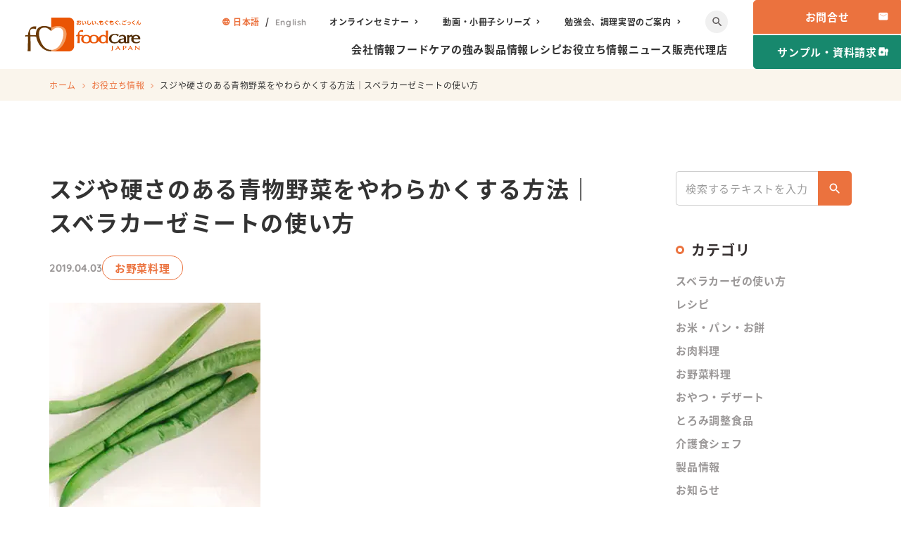

--- FILE ---
content_type: text/html; charset=UTF-8
request_url: https://www.food-care.co.jp/blog/3903/
body_size: 20111
content:
<!doctype html>
<html lang="ja">

<head>
	<meta charset="UTF-8">
	<meta name="format-detection" content="telephone=no">
	<meta http-equiv="X-UA-Compatible" content="IE=edge" />
	<meta name="viewport" content="width=device-width, initial-scale=1">
	<link href="https://www.food-care.co.jp/wp-content/themes/food-care-html/dist/assets/images/favicon.ico" rel="icon" />
	<link href="https://www.food-care.co.jp/wp-content/themes/food-care-html/dist/assets/images/favicon.ico" rel="shortcut icon" />
	<link href="https://www.food-care.co.jp/wp-content/themes/food-care-html/dist/assets/images/web-clipicon.png" rel="apple-touch-icon" />
	<script src="https://cdn.polyfill.io/v2/polyfill.min.js"></script>
	<script id="_bownow_ts">
  var _bownow_ts = document.createElement('script');
  _bownow_ts.charset = 'utf-8';
  _bownow_ts.src = 'https://contents.bownow.jp/js/UTC_9ef93e54d336ec935ff9/trace.js';
  document.getElementsByTagName('head')[0].appendChild(_bownow_ts);
</script>
<!-- Google Tag Manager -->
<script>(function(w,d,s,l,i){w[l]=w[l]||[];w[l].push({'gtm.start':
new Date().getTime(),event:'gtm.js'});var f=d.getElementsByTagName(s)[0],
j=d.createElement(s),dl=l!='dataLayer'?'&l='+l:'';j.async=true;j.src=
'https://www.googletagmanager.com/gtm.js?id='+i+dl;f.parentNode.insertBefore(j,f);
})(window,document,'script','dataLayer','GTM-K6PDF6H');</script>
<!-- End Google Tag Manager -->	<script data-cfasync="false" data-no-defer="1" data-no-minify="1" data-no-optimize="1">var ewww_webp_supported=!1;function check_webp_feature(A,e){var w;e=void 0!==e?e:function(){},ewww_webp_supported?e(ewww_webp_supported):((w=new Image).onload=function(){ewww_webp_supported=0<w.width&&0<w.height,e&&e(ewww_webp_supported)},w.onerror=function(){e&&e(!1)},w.src="data:image/webp;base64,"+{alpha:"UklGRkoAAABXRUJQVlA4WAoAAAAQAAAAAAAAAAAAQUxQSAwAAAARBxAR/Q9ERP8DAABWUDggGAAAABQBAJ0BKgEAAQAAAP4AAA3AAP7mtQAAAA=="}[A])}check_webp_feature("alpha");</script><script data-cfasync="false" data-no-defer="1" data-no-minify="1" data-no-optimize="1">var Arrive=function(c,w){"use strict";if(c.MutationObserver&&"undefined"!=typeof HTMLElement){var r,a=0,u=(r=HTMLElement.prototype.matches||HTMLElement.prototype.webkitMatchesSelector||HTMLElement.prototype.mozMatchesSelector||HTMLElement.prototype.msMatchesSelector,{matchesSelector:function(e,t){return e instanceof HTMLElement&&r.call(e,t)},addMethod:function(e,t,r){var a=e[t];e[t]=function(){return r.length==arguments.length?r.apply(this,arguments):"function"==typeof a?a.apply(this,arguments):void 0}},callCallbacks:function(e,t){t&&t.options.onceOnly&&1==t.firedElems.length&&(e=[e[0]]);for(var r,a=0;r=e[a];a++)r&&r.callback&&r.callback.call(r.elem,r.elem);t&&t.options.onceOnly&&1==t.firedElems.length&&t.me.unbindEventWithSelectorAndCallback.call(t.target,t.selector,t.callback)},checkChildNodesRecursively:function(e,t,r,a){for(var i,n=0;i=e[n];n++)r(i,t,a)&&a.push({callback:t.callback,elem:i}),0<i.childNodes.length&&u.checkChildNodesRecursively(i.childNodes,t,r,a)},mergeArrays:function(e,t){var r,a={};for(r in e)e.hasOwnProperty(r)&&(a[r]=e[r]);for(r in t)t.hasOwnProperty(r)&&(a[r]=t[r]);return a},toElementsArray:function(e){return e=void 0!==e&&("number"!=typeof e.length||e===c)?[e]:e}}),e=(l.prototype.addEvent=function(e,t,r,a){a={target:e,selector:t,options:r,callback:a,firedElems:[]};return this._beforeAdding&&this._beforeAdding(a),this._eventsBucket.push(a),a},l.prototype.removeEvent=function(e){for(var t,r=this._eventsBucket.length-1;t=this._eventsBucket[r];r--)e(t)&&(this._beforeRemoving&&this._beforeRemoving(t),(t=this._eventsBucket.splice(r,1))&&t.length&&(t[0].callback=null))},l.prototype.beforeAdding=function(e){this._beforeAdding=e},l.prototype.beforeRemoving=function(e){this._beforeRemoving=e},l),t=function(i,n){var o=new e,l=this,s={fireOnAttributesModification:!1};return o.beforeAdding(function(t){var e=t.target;e!==c.document&&e!==c||(e=document.getElementsByTagName("html")[0]);var r=new MutationObserver(function(e){n.call(this,e,t)}),a=i(t.options);r.observe(e,a),t.observer=r,t.me=l}),o.beforeRemoving(function(e){e.observer.disconnect()}),this.bindEvent=function(e,t,r){t=u.mergeArrays(s,t);for(var a=u.toElementsArray(this),i=0;i<a.length;i++)o.addEvent(a[i],e,t,r)},this.unbindEvent=function(){var r=u.toElementsArray(this);o.removeEvent(function(e){for(var t=0;t<r.length;t++)if(this===w||e.target===r[t])return!0;return!1})},this.unbindEventWithSelectorOrCallback=function(r){var a=u.toElementsArray(this),i=r,e="function"==typeof r?function(e){for(var t=0;t<a.length;t++)if((this===w||e.target===a[t])&&e.callback===i)return!0;return!1}:function(e){for(var t=0;t<a.length;t++)if((this===w||e.target===a[t])&&e.selector===r)return!0;return!1};o.removeEvent(e)},this.unbindEventWithSelectorAndCallback=function(r,a){var i=u.toElementsArray(this);o.removeEvent(function(e){for(var t=0;t<i.length;t++)if((this===w||e.target===i[t])&&e.selector===r&&e.callback===a)return!0;return!1})},this},i=new function(){var s={fireOnAttributesModification:!1,onceOnly:!1,existing:!1};function n(e,t,r){return!(!u.matchesSelector(e,t.selector)||(e._id===w&&(e._id=a++),-1!=t.firedElems.indexOf(e._id)))&&(t.firedElems.push(e._id),!0)}var c=(i=new t(function(e){var t={attributes:!1,childList:!0,subtree:!0};return e.fireOnAttributesModification&&(t.attributes=!0),t},function(e,i){e.forEach(function(e){var t=e.addedNodes,r=e.target,a=[];null!==t&&0<t.length?u.checkChildNodesRecursively(t,i,n,a):"attributes"===e.type&&n(r,i)&&a.push({callback:i.callback,elem:r}),u.callCallbacks(a,i)})})).bindEvent;return i.bindEvent=function(e,t,r){t=void 0===r?(r=t,s):u.mergeArrays(s,t);var a=u.toElementsArray(this);if(t.existing){for(var i=[],n=0;n<a.length;n++)for(var o=a[n].querySelectorAll(e),l=0;l<o.length;l++)i.push({callback:r,elem:o[l]});if(t.onceOnly&&i.length)return r.call(i[0].elem,i[0].elem);setTimeout(u.callCallbacks,1,i)}c.call(this,e,t,r)},i},o=new function(){var a={};function i(e,t){return u.matchesSelector(e,t.selector)}var n=(o=new t(function(){return{childList:!0,subtree:!0}},function(e,r){e.forEach(function(e){var t=e.removedNodes,e=[];null!==t&&0<t.length&&u.checkChildNodesRecursively(t,r,i,e),u.callCallbacks(e,r)})})).bindEvent;return o.bindEvent=function(e,t,r){t=void 0===r?(r=t,a):u.mergeArrays(a,t),n.call(this,e,t,r)},o};d(HTMLElement.prototype),d(NodeList.prototype),d(HTMLCollection.prototype),d(HTMLDocument.prototype),d(Window.prototype);var n={};return s(i,n,"unbindAllArrive"),s(o,n,"unbindAllLeave"),n}function l(){this._eventsBucket=[],this._beforeAdding=null,this._beforeRemoving=null}function s(e,t,r){u.addMethod(t,r,e.unbindEvent),u.addMethod(t,r,e.unbindEventWithSelectorOrCallback),u.addMethod(t,r,e.unbindEventWithSelectorAndCallback)}function d(e){e.arrive=i.bindEvent,s(i,e,"unbindArrive"),e.leave=o.bindEvent,s(o,e,"unbindLeave")}}(window,void 0),ewww_webp_supported=!1;function check_webp_feature(e,t){var r;ewww_webp_supported?t(ewww_webp_supported):((r=new Image).onload=function(){ewww_webp_supported=0<r.width&&0<r.height,t(ewww_webp_supported)},r.onerror=function(){t(!1)},r.src="data:image/webp;base64,"+{alpha:"UklGRkoAAABXRUJQVlA4WAoAAAAQAAAAAAAAAAAAQUxQSAwAAAARBxAR/Q9ERP8DAABWUDggGAAAABQBAJ0BKgEAAQAAAP4AAA3AAP7mtQAAAA==",animation:"UklGRlIAAABXRUJQVlA4WAoAAAASAAAAAAAAAAAAQU5JTQYAAAD/////AABBTk1GJgAAAAAAAAAAAAAAAAAAAGQAAABWUDhMDQAAAC8AAAAQBxAREYiI/gcA"}[e])}function ewwwLoadImages(e){if(e){for(var t=document.querySelectorAll(".batch-image img, .image-wrapper a, .ngg-pro-masonry-item a, .ngg-galleria-offscreen-seo-wrapper a"),r=0,a=t.length;r<a;r++)ewwwAttr(t[r],"data-src",t[r].getAttribute("data-webp")),ewwwAttr(t[r],"data-thumbnail",t[r].getAttribute("data-webp-thumbnail"));for(var i=document.querySelectorAll("div.woocommerce-product-gallery__image"),r=0,a=i.length;r<a;r++)ewwwAttr(i[r],"data-thumb",i[r].getAttribute("data-webp-thumb"))}for(var n=document.querySelectorAll("video"),r=0,a=n.length;r<a;r++)ewwwAttr(n[r],"poster",e?n[r].getAttribute("data-poster-webp"):n[r].getAttribute("data-poster-image"));for(var o,l=document.querySelectorAll("img.ewww_webp_lazy_load"),r=0,a=l.length;r<a;r++)e&&(ewwwAttr(l[r],"data-lazy-srcset",l[r].getAttribute("data-lazy-srcset-webp")),ewwwAttr(l[r],"data-srcset",l[r].getAttribute("data-srcset-webp")),ewwwAttr(l[r],"data-lazy-src",l[r].getAttribute("data-lazy-src-webp")),ewwwAttr(l[r],"data-src",l[r].getAttribute("data-src-webp")),ewwwAttr(l[r],"data-orig-file",l[r].getAttribute("data-webp-orig-file")),ewwwAttr(l[r],"data-medium-file",l[r].getAttribute("data-webp-medium-file")),ewwwAttr(l[r],"data-large-file",l[r].getAttribute("data-webp-large-file")),null!=(o=l[r].getAttribute("srcset"))&&!1!==o&&o.includes("R0lGOD")&&ewwwAttr(l[r],"src",l[r].getAttribute("data-lazy-src-webp"))),l[r].className=l[r].className.replace(/\bewww_webp_lazy_load\b/,"");for(var s=document.querySelectorAll(".ewww_webp"),r=0,a=s.length;r<a;r++)e?(ewwwAttr(s[r],"srcset",s[r].getAttribute("data-srcset-webp")),ewwwAttr(s[r],"src",s[r].getAttribute("data-src-webp")),ewwwAttr(s[r],"data-orig-file",s[r].getAttribute("data-webp-orig-file")),ewwwAttr(s[r],"data-medium-file",s[r].getAttribute("data-webp-medium-file")),ewwwAttr(s[r],"data-large-file",s[r].getAttribute("data-webp-large-file")),ewwwAttr(s[r],"data-large_image",s[r].getAttribute("data-webp-large_image")),ewwwAttr(s[r],"data-src",s[r].getAttribute("data-webp-src"))):(ewwwAttr(s[r],"srcset",s[r].getAttribute("data-srcset-img")),ewwwAttr(s[r],"src",s[r].getAttribute("data-src-img"))),s[r].className=s[r].className.replace(/\bewww_webp\b/,"ewww_webp_loaded");window.jQuery&&jQuery.fn.isotope&&jQuery.fn.imagesLoaded&&(jQuery(".fusion-posts-container-infinite").imagesLoaded(function(){jQuery(".fusion-posts-container-infinite").hasClass("isotope")&&jQuery(".fusion-posts-container-infinite").isotope()}),jQuery(".fusion-portfolio:not(.fusion-recent-works) .fusion-portfolio-wrapper").imagesLoaded(function(){jQuery(".fusion-portfolio:not(.fusion-recent-works) .fusion-portfolio-wrapper").isotope()}))}function ewwwWebPInit(e){ewwwLoadImages(e),ewwwNggLoadGalleries(e),document.arrive(".ewww_webp",function(){ewwwLoadImages(e)}),document.arrive(".ewww_webp_lazy_load",function(){ewwwLoadImages(e)}),document.arrive("videos",function(){ewwwLoadImages(e)}),"loading"==document.readyState?document.addEventListener("DOMContentLoaded",ewwwJSONParserInit):("undefined"!=typeof galleries&&ewwwNggParseGalleries(e),ewwwWooParseVariations(e))}function ewwwAttr(e,t,r){null!=r&&!1!==r&&e.setAttribute(t,r)}function ewwwJSONParserInit(){"undefined"!=typeof galleries&&check_webp_feature("alpha",ewwwNggParseGalleries),check_webp_feature("alpha",ewwwWooParseVariations)}function ewwwWooParseVariations(e){if(e)for(var t=document.querySelectorAll("form.variations_form"),r=0,a=t.length;r<a;r++){var i=t[r].getAttribute("data-product_variations"),n=!1;try{for(var o in i=JSON.parse(i))void 0!==i[o]&&void 0!==i[o].image&&(void 0!==i[o].image.src_webp&&(i[o].image.src=i[o].image.src_webp,n=!0),void 0!==i[o].image.srcset_webp&&(i[o].image.srcset=i[o].image.srcset_webp,n=!0),void 0!==i[o].image.full_src_webp&&(i[o].image.full_src=i[o].image.full_src_webp,n=!0),void 0!==i[o].image.gallery_thumbnail_src_webp&&(i[o].image.gallery_thumbnail_src=i[o].image.gallery_thumbnail_src_webp,n=!0),void 0!==i[o].image.thumb_src_webp&&(i[o].image.thumb_src=i[o].image.thumb_src_webp,n=!0));n&&ewwwAttr(t[r],"data-product_variations",JSON.stringify(i))}catch(e){}}}function ewwwNggParseGalleries(e){if(e)for(var t in galleries){var r=galleries[t];galleries[t].images_list=ewwwNggParseImageList(r.images_list)}}function ewwwNggLoadGalleries(e){e&&document.addEventListener("ngg.galleria.themeadded",function(e,t){window.ngg_galleria._create_backup=window.ngg_galleria.create,window.ngg_galleria.create=function(e,t){var r=$(e).data("id");return galleries["gallery_"+r].images_list=ewwwNggParseImageList(galleries["gallery_"+r].images_list),window.ngg_galleria._create_backup(e,t)}})}function ewwwNggParseImageList(e){for(var t in e){var r=e[t];if(void 0!==r["image-webp"]&&(e[t].image=r["image-webp"],delete e[t]["image-webp"]),void 0!==r["thumb-webp"]&&(e[t].thumb=r["thumb-webp"],delete e[t]["thumb-webp"]),void 0!==r.full_image_webp&&(e[t].full_image=r.full_image_webp,delete e[t].full_image_webp),void 0!==r.srcsets)for(var a in r.srcsets)nggSrcset=r.srcsets[a],void 0!==r.srcsets[a+"-webp"]&&(e[t].srcsets[a]=r.srcsets[a+"-webp"],delete e[t].srcsets[a+"-webp"]);if(void 0!==r.full_srcsets)for(var i in r.full_srcsets)nggFSrcset=r.full_srcsets[i],void 0!==r.full_srcsets[i+"-webp"]&&(e[t].full_srcsets[i]=r.full_srcsets[i+"-webp"],delete e[t].full_srcsets[i+"-webp"])}return e}check_webp_feature("alpha",ewwwWebPInit);</script><meta name='robots' content='index, follow, max-image-preview:large, max-snippet:-1, max-video-preview:-1' />
	<style>img:is([sizes="auto" i], [sizes^="auto," i]) { contain-intrinsic-size: 3000px 1500px }</style>
		<script>
	</script>

	<!-- This site is optimized with the Yoast SEO plugin v25.8 - https://yoast.com/wordpress/plugins/seo/ -->
	<title>スジや硬さのある青物野菜をやわらかくする方法｜スベラカーゼミートの使い方 | 介護食品メーカー株式会社フードケア</title>
	<meta name="description" content="スジや硬さのある青物野菜をやわらかくする方法｜スベラカーゼミートの使い方 | 神奈川県の橋本にある介護食品メーカーのフードケアです。確かな開発力で、介護食、嚥下食、治療食の分野に価値のある商品をお届けします。咀嚼補助食品から嚥下補助食品まで幅広いジャンルの商品をラインナップしております。" />
	<link rel="canonical" href="https://www.food-care.co.jp/blog/3903/" />
	<meta property="og:locale" content="ja_JP" />
	<meta property="og:type" content="article" />
	<meta property="og:title" content="スジや硬さのある青物野菜をやわらかくする方法｜スベラカーゼミートの使い方 | 介護食品メーカー株式会社フードケア" />
	<meta property="og:description" content="スジや硬さのある青物野菜をやわらかくする方法｜スベラカーゼミートの使い方 | 神奈川県の橋本にある介護食品メーカーのフードケアです。確かな開発力で、介護食、嚥下食、治療食の分野に価値のある商品をお届けします。咀嚼補助食品から嚥下補助食品まで幅広いジャンルの商品をラインナップしております。" />
	<meta property="og:url" content="https://www.food-care.co.jp/blog/3903/" />
	<meta property="og:site_name" content="介護食品メーカー株式会社フードケア" />
	<meta property="article:published_time" content="2019-04-03T03:55:19+00:00" />
	<meta property="article:modified_time" content="2023-11-13T07:20:45+00:00" />
	<meta property="og:image" content="https://www.food-care.co.jp/wp-content/uploads/2023/11/ogp.png" />
	<meta property="og:image:width" content="300" />
	<meta property="og:image:height" content="300" />
	<meta property="og:image:type" content="image/jpeg" />
	<meta name="author" content="growgroup" />
	<meta name="twitter:card" content="summary_large_image" />
	<script type="application/ld+json" class="yoast-schema-graph">{"@context":"https://schema.org","@graph":[{"@type":"WebPage","@id":"https://www.food-care.co.jp/blog/3903/","url":"https://www.food-care.co.jp/blog/3903/","name":"スジや硬さのある青物野菜をやわらかくする方法｜スベラカーゼミートの使い方 | 介護食品メーカー株式会社フードケア","isPartOf":{"@id":"https://www.food-care.co.jp/#website"},"primaryImageOfPage":{"@id":"https://www.food-care.co.jp/blog/3903/#primaryimage"},"image":{"@id":"https://www.food-care.co.jp/blog/3903/#primaryimage"},"thumbnailUrl":"https://www.food-care.co.jp/wp-content/uploads/2019/04/sbm_ingen08_thum3.jpg","datePublished":"2019-04-03T03:55:19+00:00","dateModified":"2023-11-13T07:20:45+00:00","author":{"@id":"https://www.food-care.co.jp/#/schema/person/ca846168bd12754ed926fddd0ea23acc"},"description":"スジや硬さのある青物野菜をやわらかくする方法｜スベラカーゼミートの使い方 | 神奈川県の橋本にある介護食品メーカーのフードケアです。確かな開発力で、介護食、嚥下食、治療食の分野に価値のある商品をお届けします。咀嚼補助食品から嚥下補助食品まで幅広いジャンルの商品をラインナップしております。","breadcrumb":{"@id":"https://www.food-care.co.jp/blog/3903/#breadcrumb"},"inLanguage":"ja","potentialAction":[{"@type":"ReadAction","target":["https://www.food-care.co.jp/blog/3903/"]}]},{"@type":"ImageObject","inLanguage":"ja","@id":"https://www.food-care.co.jp/blog/3903/#primaryimage","url":"https://www.food-care.co.jp/wp-content/uploads/2019/04/sbm_ingen08_thum3.jpg","contentUrl":"https://www.food-care.co.jp/wp-content/uploads/2019/04/sbm_ingen08_thum3.jpg","width":300,"height":300},{"@type":"BreadcrumbList","@id":"https://www.food-care.co.jp/blog/3903/#breadcrumb","itemListElement":[{"@type":"ListItem","position":1,"name":"ホーム","item":"https://www.food-care.co.jp/"},{"@type":"ListItem","position":2,"name":"お役立ち情報","item":"/blog/"},{"@type":"ListItem","position":3,"name":"スジや硬さのある青物野菜をやわらかくする方法｜スベラカーゼミートの使い方"}]},{"@type":"WebSite","@id":"https://www.food-care.co.jp/#website","url":"https://www.food-care.co.jp/","name":"介護食品メーカー株式会社フードケア","description":"神奈川県の橋本にある介護食品メーカーのフードケアです。確かな開発力で、介護食、嚥下食、治療食の分野に価値のある商品をお届けします。咀嚼補助食品から嚥下補助食品まで幅広いジャンルの商品をラインナップしております。","potentialAction":[{"@type":"SearchAction","target":{"@type":"EntryPoint","urlTemplate":"https://www.food-care.co.jp/?s={search_term_string}"},"query-input":{"@type":"PropertyValueSpecification","valueRequired":true,"valueName":"search_term_string"}}],"inLanguage":"ja"},{"@type":"Person","@id":"https://www.food-care.co.jp/#/schema/person/ca846168bd12754ed926fddd0ea23acc","name":"growgroup","image":{"@type":"ImageObject","inLanguage":"ja","@id":"https://www.food-care.co.jp/#/schema/person/image/","url":"https://secure.gravatar.com/avatar/2a0aa5d2f0220fa1ab588e743ff21d6ef622da428887651de9852178b6155809?s=96&d=mm&r=g","contentUrl":"https://secure.gravatar.com/avatar/2a0aa5d2f0220fa1ab588e743ff21d6ef622da428887651de9852178b6155809?s=96&d=mm&r=g","caption":"growgroup"}}]}</script>
	<!-- / Yoast SEO plugin. -->


<script type="text/javascript">
/* <![CDATA[ */
window._wpemojiSettings = {"baseUrl":"https:\/\/s.w.org\/images\/core\/emoji\/16.0.1\/72x72\/","ext":".png","svgUrl":"https:\/\/s.w.org\/images\/core\/emoji\/16.0.1\/svg\/","svgExt":".svg","source":{"concatemoji":"https:\/\/www.food-care.co.jp\/wp-includes\/js\/wp-emoji-release.min.js?ver=6.8.2"}};
/*! This file is auto-generated */
!function(s,n){var o,i,e;function c(e){try{var t={supportTests:e,timestamp:(new Date).valueOf()};sessionStorage.setItem(o,JSON.stringify(t))}catch(e){}}function p(e,t,n){e.clearRect(0,0,e.canvas.width,e.canvas.height),e.fillText(t,0,0);var t=new Uint32Array(e.getImageData(0,0,e.canvas.width,e.canvas.height).data),a=(e.clearRect(0,0,e.canvas.width,e.canvas.height),e.fillText(n,0,0),new Uint32Array(e.getImageData(0,0,e.canvas.width,e.canvas.height).data));return t.every(function(e,t){return e===a[t]})}function u(e,t){e.clearRect(0,0,e.canvas.width,e.canvas.height),e.fillText(t,0,0);for(var n=e.getImageData(16,16,1,1),a=0;a<n.data.length;a++)if(0!==n.data[a])return!1;return!0}function f(e,t,n,a){switch(t){case"flag":return n(e,"\ud83c\udff3\ufe0f\u200d\u26a7\ufe0f","\ud83c\udff3\ufe0f\u200b\u26a7\ufe0f")?!1:!n(e,"\ud83c\udde8\ud83c\uddf6","\ud83c\udde8\u200b\ud83c\uddf6")&&!n(e,"\ud83c\udff4\udb40\udc67\udb40\udc62\udb40\udc65\udb40\udc6e\udb40\udc67\udb40\udc7f","\ud83c\udff4\u200b\udb40\udc67\u200b\udb40\udc62\u200b\udb40\udc65\u200b\udb40\udc6e\u200b\udb40\udc67\u200b\udb40\udc7f");case"emoji":return!a(e,"\ud83e\udedf")}return!1}function g(e,t,n,a){var r="undefined"!=typeof WorkerGlobalScope&&self instanceof WorkerGlobalScope?new OffscreenCanvas(300,150):s.createElement("canvas"),o=r.getContext("2d",{willReadFrequently:!0}),i=(o.textBaseline="top",o.font="600 32px Arial",{});return e.forEach(function(e){i[e]=t(o,e,n,a)}),i}function t(e){var t=s.createElement("script");t.src=e,t.defer=!0,s.head.appendChild(t)}"undefined"!=typeof Promise&&(o="wpEmojiSettingsSupports",i=["flag","emoji"],n.supports={everything:!0,everythingExceptFlag:!0},e=new Promise(function(e){s.addEventListener("DOMContentLoaded",e,{once:!0})}),new Promise(function(t){var n=function(){try{var e=JSON.parse(sessionStorage.getItem(o));if("object"==typeof e&&"number"==typeof e.timestamp&&(new Date).valueOf()<e.timestamp+604800&&"object"==typeof e.supportTests)return e.supportTests}catch(e){}return null}();if(!n){if("undefined"!=typeof Worker&&"undefined"!=typeof OffscreenCanvas&&"undefined"!=typeof URL&&URL.createObjectURL&&"undefined"!=typeof Blob)try{var e="postMessage("+g.toString()+"("+[JSON.stringify(i),f.toString(),p.toString(),u.toString()].join(",")+"));",a=new Blob([e],{type:"text/javascript"}),r=new Worker(URL.createObjectURL(a),{name:"wpTestEmojiSupports"});return void(r.onmessage=function(e){c(n=e.data),r.terminate(),t(n)})}catch(e){}c(n=g(i,f,p,u))}t(n)}).then(function(e){for(var t in e)n.supports[t]=e[t],n.supports.everything=n.supports.everything&&n.supports[t],"flag"!==t&&(n.supports.everythingExceptFlag=n.supports.everythingExceptFlag&&n.supports[t]);n.supports.everythingExceptFlag=n.supports.everythingExceptFlag&&!n.supports.flag,n.DOMReady=!1,n.readyCallback=function(){n.DOMReady=!0}}).then(function(){return e}).then(function(){var e;n.supports.everything||(n.readyCallback(),(e=n.source||{}).concatemoji?t(e.concatemoji):e.wpemoji&&e.twemoji&&(t(e.twemoji),t(e.wpemoji)))}))}((window,document),window._wpemojiSettings);
/* ]]> */
</script>
<style id='wp-emoji-styles-inline-css' type='text/css'>

	img.wp-smiley, img.emoji {
		display: inline !important;
		border: none !important;
		box-shadow: none !important;
		height: 1em !important;
		width: 1em !important;
		margin: 0 0.07em !important;
		vertical-align: -0.1em !important;
		background: none !important;
		padding: 0 !important;
	}
</style>
<link rel='stylesheet' id='wp-block-library-css' href='https://www.food-care.co.jp/wp-includes/css/dist/block-library/style.min.css?ver=6.8.2' type='text/css' media='all' />
<style id='global-styles-inline-css' type='text/css'>
:root{--wp--preset--aspect-ratio--square: 1;--wp--preset--aspect-ratio--4-3: 4/3;--wp--preset--aspect-ratio--3-4: 3/4;--wp--preset--aspect-ratio--3-2: 3/2;--wp--preset--aspect-ratio--2-3: 2/3;--wp--preset--aspect-ratio--16-9: 16/9;--wp--preset--aspect-ratio--9-16: 9/16;--wp--preset--color--black: #000000;--wp--preset--color--cyan-bluish-gray: #abb8c3;--wp--preset--color--white: #ffffff;--wp--preset--color--pale-pink: #f78da7;--wp--preset--color--vivid-red: #cf2e2e;--wp--preset--color--luminous-vivid-orange: #ff6900;--wp--preset--color--luminous-vivid-amber: #fcb900;--wp--preset--color--light-green-cyan: #7bdcb5;--wp--preset--color--vivid-green-cyan: #00d084;--wp--preset--color--pale-cyan-blue: #8ed1fc;--wp--preset--color--vivid-cyan-blue: #0693e3;--wp--preset--color--vivid-purple: #9b51e0;--wp--preset--color--primary: #eb723e;--wp--preset--gradient--vivid-cyan-blue-to-vivid-purple: linear-gradient(135deg,rgba(6,147,227,1) 0%,rgb(155,81,224) 100%);--wp--preset--gradient--light-green-cyan-to-vivid-green-cyan: linear-gradient(135deg,rgb(122,220,180) 0%,rgb(0,208,130) 100%);--wp--preset--gradient--luminous-vivid-amber-to-luminous-vivid-orange: linear-gradient(135deg,rgba(252,185,0,1) 0%,rgba(255,105,0,1) 100%);--wp--preset--gradient--luminous-vivid-orange-to-vivid-red: linear-gradient(135deg,rgba(255,105,0,1) 0%,rgb(207,46,46) 100%);--wp--preset--gradient--very-light-gray-to-cyan-bluish-gray: linear-gradient(135deg,rgb(238,238,238) 0%,rgb(169,184,195) 100%);--wp--preset--gradient--cool-to-warm-spectrum: linear-gradient(135deg,rgb(74,234,220) 0%,rgb(151,120,209) 20%,rgb(207,42,186) 40%,rgb(238,44,130) 60%,rgb(251,105,98) 80%,rgb(254,248,76) 100%);--wp--preset--gradient--blush-light-purple: linear-gradient(135deg,rgb(255,206,236) 0%,rgb(152,150,240) 100%);--wp--preset--gradient--blush-bordeaux: linear-gradient(135deg,rgb(254,205,165) 0%,rgb(254,45,45) 50%,rgb(107,0,62) 100%);--wp--preset--gradient--luminous-dusk: linear-gradient(135deg,rgb(255,203,112) 0%,rgb(199,81,192) 50%,rgb(65,88,208) 100%);--wp--preset--gradient--pale-ocean: linear-gradient(135deg,rgb(255,245,203) 0%,rgb(182,227,212) 50%,rgb(51,167,181) 100%);--wp--preset--gradient--electric-grass: linear-gradient(135deg,rgb(202,248,128) 0%,rgb(113,206,126) 100%);--wp--preset--gradient--midnight: linear-gradient(135deg,rgb(2,3,129) 0%,rgb(40,116,252) 100%);--wp--preset--font-size--small: 13px;--wp--preset--font-size--medium: 20px;--wp--preset--font-size--large: 36px;--wp--preset--font-size--x-large: 42px;--wp--preset--spacing--20: 0.44rem;--wp--preset--spacing--30: 0.67rem;--wp--preset--spacing--40: 1rem;--wp--preset--spacing--50: 1.5rem;--wp--preset--spacing--60: 2.25rem;--wp--preset--spacing--70: 3.38rem;--wp--preset--spacing--80: 5.06rem;--wp--preset--shadow--natural: 6px 6px 9px rgba(0, 0, 0, 0.2);--wp--preset--shadow--deep: 12px 12px 50px rgba(0, 0, 0, 0.4);--wp--preset--shadow--sharp: 6px 6px 0px rgba(0, 0, 0, 0.2);--wp--preset--shadow--outlined: 6px 6px 0px -3px rgba(255, 255, 255, 1), 6px 6px rgba(0, 0, 0, 1);--wp--preset--shadow--crisp: 6px 6px 0px rgba(0, 0, 0, 1);}:where(body) { margin: 0; }.wp-site-blocks > .alignleft { float: left; margin-right: 2em; }.wp-site-blocks > .alignright { float: right; margin-left: 2em; }.wp-site-blocks > .aligncenter { justify-content: center; margin-left: auto; margin-right: auto; }:where(.is-layout-flex){gap: 0.5em;}:where(.is-layout-grid){gap: 0.5em;}.is-layout-flow > .alignleft{float: left;margin-inline-start: 0;margin-inline-end: 2em;}.is-layout-flow > .alignright{float: right;margin-inline-start: 2em;margin-inline-end: 0;}.is-layout-flow > .aligncenter{margin-left: auto !important;margin-right: auto !important;}.is-layout-constrained > .alignleft{float: left;margin-inline-start: 0;margin-inline-end: 2em;}.is-layout-constrained > .alignright{float: right;margin-inline-start: 2em;margin-inline-end: 0;}.is-layout-constrained > .aligncenter{margin-left: auto !important;margin-right: auto !important;}.is-layout-constrained > :where(:not(.alignleft):not(.alignright):not(.alignfull)){margin-left: auto !important;margin-right: auto !important;}body .is-layout-flex{display: flex;}.is-layout-flex{flex-wrap: wrap;align-items: center;}.is-layout-flex > :is(*, div){margin: 0;}body .is-layout-grid{display: grid;}.is-layout-grid > :is(*, div){margin: 0;}body{padding-top: 0px;padding-right: 0px;padding-bottom: 0px;padding-left: 0px;}a:where(:not(.wp-element-button)){text-decoration: underline;}:root :where(.wp-element-button, .wp-block-button__link){background-color: #32373c;border-width: 0;color: #fff;font-family: inherit;font-size: inherit;line-height: inherit;padding: calc(0.667em + 2px) calc(1.333em + 2px);text-decoration: none;}.has-black-color{color: var(--wp--preset--color--black) !important;}.has-cyan-bluish-gray-color{color: var(--wp--preset--color--cyan-bluish-gray) !important;}.has-white-color{color: var(--wp--preset--color--white) !important;}.has-pale-pink-color{color: var(--wp--preset--color--pale-pink) !important;}.has-vivid-red-color{color: var(--wp--preset--color--vivid-red) !important;}.has-luminous-vivid-orange-color{color: var(--wp--preset--color--luminous-vivid-orange) !important;}.has-luminous-vivid-amber-color{color: var(--wp--preset--color--luminous-vivid-amber) !important;}.has-light-green-cyan-color{color: var(--wp--preset--color--light-green-cyan) !important;}.has-vivid-green-cyan-color{color: var(--wp--preset--color--vivid-green-cyan) !important;}.has-pale-cyan-blue-color{color: var(--wp--preset--color--pale-cyan-blue) !important;}.has-vivid-cyan-blue-color{color: var(--wp--preset--color--vivid-cyan-blue) !important;}.has-vivid-purple-color{color: var(--wp--preset--color--vivid-purple) !important;}.has-primary-color{color: var(--wp--preset--color--primary) !important;}.has-black-background-color{background-color: var(--wp--preset--color--black) !important;}.has-cyan-bluish-gray-background-color{background-color: var(--wp--preset--color--cyan-bluish-gray) !important;}.has-white-background-color{background-color: var(--wp--preset--color--white) !important;}.has-pale-pink-background-color{background-color: var(--wp--preset--color--pale-pink) !important;}.has-vivid-red-background-color{background-color: var(--wp--preset--color--vivid-red) !important;}.has-luminous-vivid-orange-background-color{background-color: var(--wp--preset--color--luminous-vivid-orange) !important;}.has-luminous-vivid-amber-background-color{background-color: var(--wp--preset--color--luminous-vivid-amber) !important;}.has-light-green-cyan-background-color{background-color: var(--wp--preset--color--light-green-cyan) !important;}.has-vivid-green-cyan-background-color{background-color: var(--wp--preset--color--vivid-green-cyan) !important;}.has-pale-cyan-blue-background-color{background-color: var(--wp--preset--color--pale-cyan-blue) !important;}.has-vivid-cyan-blue-background-color{background-color: var(--wp--preset--color--vivid-cyan-blue) !important;}.has-vivid-purple-background-color{background-color: var(--wp--preset--color--vivid-purple) !important;}.has-primary-background-color{background-color: var(--wp--preset--color--primary) !important;}.has-black-border-color{border-color: var(--wp--preset--color--black) !important;}.has-cyan-bluish-gray-border-color{border-color: var(--wp--preset--color--cyan-bluish-gray) !important;}.has-white-border-color{border-color: var(--wp--preset--color--white) !important;}.has-pale-pink-border-color{border-color: var(--wp--preset--color--pale-pink) !important;}.has-vivid-red-border-color{border-color: var(--wp--preset--color--vivid-red) !important;}.has-luminous-vivid-orange-border-color{border-color: var(--wp--preset--color--luminous-vivid-orange) !important;}.has-luminous-vivid-amber-border-color{border-color: var(--wp--preset--color--luminous-vivid-amber) !important;}.has-light-green-cyan-border-color{border-color: var(--wp--preset--color--light-green-cyan) !important;}.has-vivid-green-cyan-border-color{border-color: var(--wp--preset--color--vivid-green-cyan) !important;}.has-pale-cyan-blue-border-color{border-color: var(--wp--preset--color--pale-cyan-blue) !important;}.has-vivid-cyan-blue-border-color{border-color: var(--wp--preset--color--vivid-cyan-blue) !important;}.has-vivid-purple-border-color{border-color: var(--wp--preset--color--vivid-purple) !important;}.has-primary-border-color{border-color: var(--wp--preset--color--primary) !important;}.has-vivid-cyan-blue-to-vivid-purple-gradient-background{background: var(--wp--preset--gradient--vivid-cyan-blue-to-vivid-purple) !important;}.has-light-green-cyan-to-vivid-green-cyan-gradient-background{background: var(--wp--preset--gradient--light-green-cyan-to-vivid-green-cyan) !important;}.has-luminous-vivid-amber-to-luminous-vivid-orange-gradient-background{background: var(--wp--preset--gradient--luminous-vivid-amber-to-luminous-vivid-orange) !important;}.has-luminous-vivid-orange-to-vivid-red-gradient-background{background: var(--wp--preset--gradient--luminous-vivid-orange-to-vivid-red) !important;}.has-very-light-gray-to-cyan-bluish-gray-gradient-background{background: var(--wp--preset--gradient--very-light-gray-to-cyan-bluish-gray) !important;}.has-cool-to-warm-spectrum-gradient-background{background: var(--wp--preset--gradient--cool-to-warm-spectrum) !important;}.has-blush-light-purple-gradient-background{background: var(--wp--preset--gradient--blush-light-purple) !important;}.has-blush-bordeaux-gradient-background{background: var(--wp--preset--gradient--blush-bordeaux) !important;}.has-luminous-dusk-gradient-background{background: var(--wp--preset--gradient--luminous-dusk) !important;}.has-pale-ocean-gradient-background{background: var(--wp--preset--gradient--pale-ocean) !important;}.has-electric-grass-gradient-background{background: var(--wp--preset--gradient--electric-grass) !important;}.has-midnight-gradient-background{background: var(--wp--preset--gradient--midnight) !important;}.has-small-font-size{font-size: var(--wp--preset--font-size--small) !important;}.has-medium-font-size{font-size: var(--wp--preset--font-size--medium) !important;}.has-large-font-size{font-size: var(--wp--preset--font-size--large) !important;}.has-x-large-font-size{font-size: var(--wp--preset--font-size--x-large) !important;}
:where(.wp-block-post-template.is-layout-flex){gap: 1.25em;}:where(.wp-block-post-template.is-layout-grid){gap: 1.25em;}
:where(.wp-block-columns.is-layout-flex){gap: 2em;}:where(.wp-block-columns.is-layout-grid){gap: 2em;}
:root :where(.wp-block-pullquote){font-size: 1.5em;line-height: 1.6;}
:root{--wp--preset--aspect-ratio--square: 1;--wp--preset--aspect-ratio--4-3: 4/3;--wp--preset--aspect-ratio--3-4: 3/4;--wp--preset--aspect-ratio--3-2: 3/2;--wp--preset--aspect-ratio--2-3: 2/3;--wp--preset--aspect-ratio--16-9: 16/9;--wp--preset--aspect-ratio--9-16: 9/16;--wp--preset--color--black: #000000;--wp--preset--color--cyan-bluish-gray: #abb8c3;--wp--preset--color--white: #ffffff;--wp--preset--color--pale-pink: #f78da7;--wp--preset--color--vivid-red: #cf2e2e;--wp--preset--color--luminous-vivid-orange: #ff6900;--wp--preset--color--luminous-vivid-amber: #fcb900;--wp--preset--color--light-green-cyan: #7bdcb5;--wp--preset--color--vivid-green-cyan: #00d084;--wp--preset--color--pale-cyan-blue: #8ed1fc;--wp--preset--color--vivid-cyan-blue: #0693e3;--wp--preset--color--vivid-purple: #9b51e0;--wp--preset--color--primary: #eb723e;--wp--preset--gradient--vivid-cyan-blue-to-vivid-purple: linear-gradient(135deg,rgba(6,147,227,1) 0%,rgb(155,81,224) 100%);--wp--preset--gradient--light-green-cyan-to-vivid-green-cyan: linear-gradient(135deg,rgb(122,220,180) 0%,rgb(0,208,130) 100%);--wp--preset--gradient--luminous-vivid-amber-to-luminous-vivid-orange: linear-gradient(135deg,rgba(252,185,0,1) 0%,rgba(255,105,0,1) 100%);--wp--preset--gradient--luminous-vivid-orange-to-vivid-red: linear-gradient(135deg,rgba(255,105,0,1) 0%,rgb(207,46,46) 100%);--wp--preset--gradient--very-light-gray-to-cyan-bluish-gray: linear-gradient(135deg,rgb(238,238,238) 0%,rgb(169,184,195) 100%);--wp--preset--gradient--cool-to-warm-spectrum: linear-gradient(135deg,rgb(74,234,220) 0%,rgb(151,120,209) 20%,rgb(207,42,186) 40%,rgb(238,44,130) 60%,rgb(251,105,98) 80%,rgb(254,248,76) 100%);--wp--preset--gradient--blush-light-purple: linear-gradient(135deg,rgb(255,206,236) 0%,rgb(152,150,240) 100%);--wp--preset--gradient--blush-bordeaux: linear-gradient(135deg,rgb(254,205,165) 0%,rgb(254,45,45) 50%,rgb(107,0,62) 100%);--wp--preset--gradient--luminous-dusk: linear-gradient(135deg,rgb(255,203,112) 0%,rgb(199,81,192) 50%,rgb(65,88,208) 100%);--wp--preset--gradient--pale-ocean: linear-gradient(135deg,rgb(255,245,203) 0%,rgb(182,227,212) 50%,rgb(51,167,181) 100%);--wp--preset--gradient--electric-grass: linear-gradient(135deg,rgb(202,248,128) 0%,rgb(113,206,126) 100%);--wp--preset--gradient--midnight: linear-gradient(135deg,rgb(2,3,129) 0%,rgb(40,116,252) 100%);--wp--preset--font-size--small: 13px;--wp--preset--font-size--medium: 20px;--wp--preset--font-size--large: 36px;--wp--preset--font-size--x-large: 42px;--wp--preset--spacing--20: 0.44rem;--wp--preset--spacing--30: 0.67rem;--wp--preset--spacing--40: 1rem;--wp--preset--spacing--50: 1.5rem;--wp--preset--spacing--60: 2.25rem;--wp--preset--spacing--70: 3.38rem;--wp--preset--spacing--80: 5.06rem;--wp--preset--shadow--natural: 6px 6px 9px rgba(0, 0, 0, 0.2);--wp--preset--shadow--deep: 12px 12px 50px rgba(0, 0, 0, 0.4);--wp--preset--shadow--sharp: 6px 6px 0px rgba(0, 0, 0, 0.2);--wp--preset--shadow--outlined: 6px 6px 0px -3px rgba(255, 255, 255, 1), 6px 6px rgba(0, 0, 0, 1);--wp--preset--shadow--crisp: 6px 6px 0px rgba(0, 0, 0, 1);}:where(body) { margin: 0; }.wp-site-blocks > .alignleft { float: left; margin-right: 2em; }.wp-site-blocks > .alignright { float: right; margin-left: 2em; }.wp-site-blocks > .aligncenter { justify-content: center; margin-left: auto; margin-right: auto; }:where(.is-layout-flex){gap: 0.5em;}:where(.is-layout-grid){gap: 0.5em;}.is-layout-flow > .alignleft{float: left;margin-inline-start: 0;margin-inline-end: 2em;}.is-layout-flow > .alignright{float: right;margin-inline-start: 2em;margin-inline-end: 0;}.is-layout-flow > .aligncenter{margin-left: auto !important;margin-right: auto !important;}.is-layout-constrained > .alignleft{float: left;margin-inline-start: 0;margin-inline-end: 2em;}.is-layout-constrained > .alignright{float: right;margin-inline-start: 2em;margin-inline-end: 0;}.is-layout-constrained > .aligncenter{margin-left: auto !important;margin-right: auto !important;}.is-layout-constrained > :where(:not(.alignleft):not(.alignright):not(.alignfull)){margin-left: auto !important;margin-right: auto !important;}body .is-layout-flex{display: flex;}.is-layout-flex{flex-wrap: wrap;align-items: center;}.is-layout-flex > :is(*, div){margin: 0;}body .is-layout-grid{display: grid;}.is-layout-grid > :is(*, div){margin: 0;}body{padding-top: 0px;padding-right: 0px;padding-bottom: 0px;padding-left: 0px;}a:where(:not(.wp-element-button)){text-decoration: underline;}:root :where(.wp-element-button, .wp-block-button__link){background-color: #32373c;border-width: 0;color: #fff;font-family: inherit;font-size: inherit;line-height: inherit;padding: calc(0.667em + 2px) calc(1.333em + 2px);text-decoration: none;}.has-black-color{color: var(--wp--preset--color--black) !important;}.has-cyan-bluish-gray-color{color: var(--wp--preset--color--cyan-bluish-gray) !important;}.has-white-color{color: var(--wp--preset--color--white) !important;}.has-pale-pink-color{color: var(--wp--preset--color--pale-pink) !important;}.has-vivid-red-color{color: var(--wp--preset--color--vivid-red) !important;}.has-luminous-vivid-orange-color{color: var(--wp--preset--color--luminous-vivid-orange) !important;}.has-luminous-vivid-amber-color{color: var(--wp--preset--color--luminous-vivid-amber) !important;}.has-light-green-cyan-color{color: var(--wp--preset--color--light-green-cyan) !important;}.has-vivid-green-cyan-color{color: var(--wp--preset--color--vivid-green-cyan) !important;}.has-pale-cyan-blue-color{color: var(--wp--preset--color--pale-cyan-blue) !important;}.has-vivid-cyan-blue-color{color: var(--wp--preset--color--vivid-cyan-blue) !important;}.has-vivid-purple-color{color: var(--wp--preset--color--vivid-purple) !important;}.has-primary-color{color: var(--wp--preset--color--primary) !important;}.has-black-background-color{background-color: var(--wp--preset--color--black) !important;}.has-cyan-bluish-gray-background-color{background-color: var(--wp--preset--color--cyan-bluish-gray) !important;}.has-white-background-color{background-color: var(--wp--preset--color--white) !important;}.has-pale-pink-background-color{background-color: var(--wp--preset--color--pale-pink) !important;}.has-vivid-red-background-color{background-color: var(--wp--preset--color--vivid-red) !important;}.has-luminous-vivid-orange-background-color{background-color: var(--wp--preset--color--luminous-vivid-orange) !important;}.has-luminous-vivid-amber-background-color{background-color: var(--wp--preset--color--luminous-vivid-amber) !important;}.has-light-green-cyan-background-color{background-color: var(--wp--preset--color--light-green-cyan) !important;}.has-vivid-green-cyan-background-color{background-color: var(--wp--preset--color--vivid-green-cyan) !important;}.has-pale-cyan-blue-background-color{background-color: var(--wp--preset--color--pale-cyan-blue) !important;}.has-vivid-cyan-blue-background-color{background-color: var(--wp--preset--color--vivid-cyan-blue) !important;}.has-vivid-purple-background-color{background-color: var(--wp--preset--color--vivid-purple) !important;}.has-primary-background-color{background-color: var(--wp--preset--color--primary) !important;}.has-black-border-color{border-color: var(--wp--preset--color--black) !important;}.has-cyan-bluish-gray-border-color{border-color: var(--wp--preset--color--cyan-bluish-gray) !important;}.has-white-border-color{border-color: var(--wp--preset--color--white) !important;}.has-pale-pink-border-color{border-color: var(--wp--preset--color--pale-pink) !important;}.has-vivid-red-border-color{border-color: var(--wp--preset--color--vivid-red) !important;}.has-luminous-vivid-orange-border-color{border-color: var(--wp--preset--color--luminous-vivid-orange) !important;}.has-luminous-vivid-amber-border-color{border-color: var(--wp--preset--color--luminous-vivid-amber) !important;}.has-light-green-cyan-border-color{border-color: var(--wp--preset--color--light-green-cyan) !important;}.has-vivid-green-cyan-border-color{border-color: var(--wp--preset--color--vivid-green-cyan) !important;}.has-pale-cyan-blue-border-color{border-color: var(--wp--preset--color--pale-cyan-blue) !important;}.has-vivid-cyan-blue-border-color{border-color: var(--wp--preset--color--vivid-cyan-blue) !important;}.has-vivid-purple-border-color{border-color: var(--wp--preset--color--vivid-purple) !important;}.has-primary-border-color{border-color: var(--wp--preset--color--primary) !important;}.has-vivid-cyan-blue-to-vivid-purple-gradient-background{background: var(--wp--preset--gradient--vivid-cyan-blue-to-vivid-purple) !important;}.has-light-green-cyan-to-vivid-green-cyan-gradient-background{background: var(--wp--preset--gradient--light-green-cyan-to-vivid-green-cyan) !important;}.has-luminous-vivid-amber-to-luminous-vivid-orange-gradient-background{background: var(--wp--preset--gradient--luminous-vivid-amber-to-luminous-vivid-orange) !important;}.has-luminous-vivid-orange-to-vivid-red-gradient-background{background: var(--wp--preset--gradient--luminous-vivid-orange-to-vivid-red) !important;}.has-very-light-gray-to-cyan-bluish-gray-gradient-background{background: var(--wp--preset--gradient--very-light-gray-to-cyan-bluish-gray) !important;}.has-cool-to-warm-spectrum-gradient-background{background: var(--wp--preset--gradient--cool-to-warm-spectrum) !important;}.has-blush-light-purple-gradient-background{background: var(--wp--preset--gradient--blush-light-purple) !important;}.has-blush-bordeaux-gradient-background{background: var(--wp--preset--gradient--blush-bordeaux) !important;}.has-luminous-dusk-gradient-background{background: var(--wp--preset--gradient--luminous-dusk) !important;}.has-pale-ocean-gradient-background{background: var(--wp--preset--gradient--pale-ocean) !important;}.has-electric-grass-gradient-background{background: var(--wp--preset--gradient--electric-grass) !important;}.has-midnight-gradient-background{background: var(--wp--preset--gradient--midnight) !important;}.has-small-font-size{font-size: var(--wp--preset--font-size--small) !important;}.has-medium-font-size{font-size: var(--wp--preset--font-size--medium) !important;}.has-large-font-size{font-size: var(--wp--preset--font-size--large) !important;}.has-x-large-font-size{font-size: var(--wp--preset--font-size--x-large) !important;}
:where(.wp-block-post-template.is-layout-flex){gap: 1.25em;}:where(.wp-block-post-template.is-layout-grid){gap: 1.25em;}
:where(.wp-block-columns.is-layout-flex){gap: 2em;}:where(.wp-block-columns.is-layout-grid){gap: 2em;}
:root :where(.wp-block-pullquote){font-size: 1.5em;line-height: 1.6;}
</style>
<link rel='stylesheet' id='sb-type-std-css' href='https://www.food-care.co.jp/wp-content/plugins/speech-bubble/css/sb-type-std.css?ver=6.8.2' type='text/css' media='all' />
<link rel='stylesheet' id='sb-type-fb-css' href='https://www.food-care.co.jp/wp-content/plugins/speech-bubble/css/sb-type-fb.css?ver=6.8.2' type='text/css' media='all' />
<link rel='stylesheet' id='sb-type-fb-flat-css' href='https://www.food-care.co.jp/wp-content/plugins/speech-bubble/css/sb-type-fb-flat.css?ver=6.8.2' type='text/css' media='all' />
<link rel='stylesheet' id='sb-type-ln-css' href='https://www.food-care.co.jp/wp-content/plugins/speech-bubble/css/sb-type-ln.css?ver=6.8.2' type='text/css' media='all' />
<link rel='stylesheet' id='sb-type-ln-flat-css' href='https://www.food-care.co.jp/wp-content/plugins/speech-bubble/css/sb-type-ln-flat.css?ver=6.8.2' type='text/css' media='all' />
<link rel='stylesheet' id='sb-type-pink-css' href='https://www.food-care.co.jp/wp-content/plugins/speech-bubble/css/sb-type-pink.css?ver=6.8.2' type='text/css' media='all' />
<link rel='stylesheet' id='sb-type-rtail-css' href='https://www.food-care.co.jp/wp-content/plugins/speech-bubble/css/sb-type-rtail.css?ver=6.8.2' type='text/css' media='all' />
<link rel='stylesheet' id='sb-type-drop-css' href='https://www.food-care.co.jp/wp-content/plugins/speech-bubble/css/sb-type-drop.css?ver=6.8.2' type='text/css' media='all' />
<link rel='stylesheet' id='sb-type-think-css' href='https://www.food-care.co.jp/wp-content/plugins/speech-bubble/css/sb-type-think.css?ver=6.8.2' type='text/css' media='all' />
<link rel='stylesheet' id='sb-no-br-css' href='https://www.food-care.co.jp/wp-content/plugins/speech-bubble/css/sb-no-br.css?ver=6.8.2' type='text/css' media='all' />
<link rel='stylesheet' id='growp_app-css' href='https://www.food-care.co.jp/wp-content/themes/food-care-html/dist/assets/css/app.css?ver=1.0.0' type='text/css' media='all' />
<link rel='stylesheet' id='growp_shorcodes-css' href='https://www.food-care.co.jp/wp-content/themes/food-care-wp/assets/css/blog/shortcodes.css?ver=1.0.0' type='text/css' media='all' />
<link rel='stylesheet' id='growp_main-css' href='https://www.food-care.co.jp/wp-content/themes/food-care-html/dist/assets/css/style.css?ver=1.0.0' type='text/css' media='all' />
<link rel='stylesheet' id='growp_overwrite-css' href='https://www.food-care.co.jp/wp-content/themes/food-care-wp/overwrite.css?ver=1.0.0' type='text/css' media='all' />
<link rel='stylesheet' id='growp_print-css' href='https://www.food-care.co.jp/wp-content/themes/food-care-wp/assets/css/print.css?ver=1.0.0' type='text/css' media='print' />
<script type="text/javascript" src="https://www.food-care.co.jp/wp-includes/js/jquery/jquery.min.js?ver=3.7.1" id="jquery-core-js"></script>
<script type="text/javascript" src="https://www.food-care.co.jp/wp-includes/js/jquery/jquery-migrate.min.js?ver=3.4.1" id="jquery-migrate-js"></script>
<link rel="https://api.w.org/" href="https://www.food-care.co.jp/wp-json/" /><link rel="alternate" title="JSON" type="application/json" href="https://www.food-care.co.jp/wp-json/wp/v2/posts/3903" /><link rel="alternate" title="oEmbed (JSON)" type="application/json+oembed" href="https://www.food-care.co.jp/wp-json/oembed/1.0/embed?url=https%3A%2F%2Fwww.food-care.co.jp%2Fblog%2F3903%2F" />
<link rel="alternate" title="oEmbed (XML)" type="text/xml+oembed" href="https://www.food-care.co.jp/wp-json/oembed/1.0/embed?url=https%3A%2F%2Fwww.food-care.co.jp%2Fblog%2F3903%2F&#038;format=xml" />
<link rel="icon" href="https://www.food-care.co.jp/wp-content/themes/food-care-html/dist/assets/images/favicon.ico" sizes="32x32" />
<link rel="icon" href="https://www.food-care.co.jp/wp-content/themes/food-care-html/dist/assets/images/favicon.ico" sizes="192x192" />
<link rel="apple-touch-icon" href="https://www.food-care.co.jp/wp-content/themes/food-care-html/dist/assets/images/favicon.ico" />
<meta name="msapplication-TileImage" content="https://www.food-care.co.jp/wp-content/themes/food-care-html/dist/assets/images/favicon.ico" />
		<style type="text/css" id="wp-custom-css">
			@media screen and (min-width: 59.375em) {
  .c-saleslist-map .c-saleslist-map__button.is-koiki {
    position: absolute;
    top: 23%;
    left: 50%;
    z-index: 10;
  }
}
		</style>
		</head>

<body class="wp-singular post-template-default single single-post postid-3903 single-format-standard wp-theme-food-care-wp wp-child-theme-food-care-htmldist sp-easy-accordion-enabled post-0-46">
<script data-cfasync="false" data-no-defer="1" data-no-minify="1" data-no-optimize="1">if(typeof ewww_webp_supported==="undefined"){var ewww_webp_supported=!1}if(ewww_webp_supported){document.body.classList.add("webp-support")}</script>
	<!-- Google Tag Manager (noscript) -->
<noscript><iframe src="https://www.googletagmanager.com/ns.html?id=GTM-K6PDF6H"
height="0" width="0" style="display:none;visibility:hidden"></iframe></noscript>
<!-- End Google Tag Manager (noscript) -->


<style>
    /******* https://www.food-care.co.jp/fcsymposium/ *******/
    body.page-id-17273 .l-page-header  {
        display: none;
    }
</style>

<style>
    /******* https://www.food-care.co.jp/er160/ *******/
    body.page-id-17634 .l-page-header  {
        display: none;
    }
</style>

<style>
    /******* https://www.food-care.co.jp/torominohi/ *******/
    body.page-id-18954 .l-page-header  {
        display: none;
    }
</style>				<div class="c-menubar">
				<div class="c-menubar__inner">
					<a href="/product/" class="c-menubar__item">
						<div class="c-menubar__image"><img src="[data-uri]" alt="" data-src-img="https://www.food-care.co.jp/wp-content/uploads/2025/05/img-menubar-01.png" data-src-webp="https://www.food-care.co.jp/wp-content/uploads/2025/05/img-menubar-01.png.webp" data-eio="j" class="ewww_webp"><noscript><img src="https://www.food-care.co.jp/wp-content/uploads/2025/05/img-menubar-01.png" alt=""></noscript></div>
						<div class="c-menubar__text">製品情報</div>
					</a>
					<a href="/recipes/" class="c-menubar__item">
						<div class="c-menubar__image"><img src="[data-uri]" alt="" data-src-img="https://www.food-care.co.jp/wp-content/uploads/2025/05/img-menubar-02.png" data-src-webp="https://www.food-care.co.jp/wp-content/uploads/2025/05/img-menubar-02.png.webp" data-eio="j" class="ewww_webp"><noscript><img src="https://www.food-care.co.jp/wp-content/uploads/2025/05/img-menubar-02.png" alt=""></noscript></div>
						<div class="c-menubar__text">レシピ</div>
					</a>
					<a href="/blog/" class="c-menubar__item">
						<div class="c-menubar__image"><img src="[data-uri]" alt="" data-src-img="https://www.food-care.co.jp/wp-content/uploads/2025/05/img-menubar-03.png" data-src-webp="https://www.food-care.co.jp/wp-content/uploads/2025/05/img-menubar-03.png.webp" data-eio="j" class="ewww_webp"><noscript><img src="https://www.food-care.co.jp/wp-content/uploads/2025/05/img-menubar-03.png" alt=""></noscript></div>
						<div class="c-menubar__text">お役立ち情報</div>
					</a>
					<a href="/contact/sample/" class="c-menubar__item">
						<div class="c-menubar__image"><img src="[data-uri]" alt="" data-src-img="https://www.food-care.co.jp/wp-content/uploads/2025/05/img-menubar-04.png" data-src-webp="https://www.food-care.co.jp/wp-content/uploads/2025/05/img-menubar-04.png.webp" data-eio="j" class="ewww_webp"><noscript><img src="https://www.food-care.co.jp/wp-content/uploads/2025/05/img-menubar-04.png" alt=""></noscript></div>
						<div class="c-menubar__text">サンプル</div>
					</a>
					<button class="c-slidebar-button c-menubar__item js-slidebar-button" type="button">
						<span class="c-slidebar-button__inner">
							<span class="c-slidebar-button__line">
								<span></span>
								<span></span>
								<span></span>
							</span>
							<span class="c-slidebar-button__text c-menubar__text is-open">メニュー</span>
							<span class="c-slidebar-button__text c-menubar__text is-close">閉じる</span>
						</span>
					</button>
				</div>
			</div>
			<div class="c-slidebar-menu js-slidebar-menu is-bottom-to-top is-ja" inert="true">
			<div class="is-visible-ja">
	<div class="l-container">
		<form class="c-searchform" method="GET" action="/">
			<input class="c-searchform__input" name="s" type="search" placeholder="キーワードで探す" />
			<button class="c-searchform__button" type="submit" aria-label="検索実行"></button>
		</form>
		<ul class="c-slidebar-menu__list">
			<li class="c-slidebar-menu__parent js-accordion"><span class="c-slidebar-menu__parent-link" data-accordion-title="menu-title">会社情報</span>
				<ul class="c-slidebar-menu__children" data-accordion-content="menu-content">
					<li class="c-slidebar-menu__child"><a class="c-slidebar-menu__child-link" href="https://www.food-care.co.jp/company/">会社情報TOP</a>
					</li>
					<li class="c-slidebar-menu__child"><a class="c-slidebar-menu__child-link" href="https://www.food-care.co.jp/company/message/">代表挨拶</a>
					</li>
					<li class="c-slidebar-menu__child"><a class="c-slidebar-menu__child-link" href="https://www.food-care.co.jp/company/about/">会社概要・沿革・アクセス</a>
					</li>
				</ul>
			</li>
			<li class="c-slidebar-menu__parent"><a class="c-slidebar-menu__parent-link" href="https://www.food-care.co.jp/feature/">フードケアの強み</a>
			</li>
			<li class="c-slidebar-menu__parent js-accordion"><span class="c-slidebar-menu__parent-link" data-accordion-title="menu-title">製品情報</span>
				<ul class="c-slidebar-menu__children" data-accordion-content="menu-content">
					<li class="c-slidebar-menu__child"><a class="c-slidebar-menu__child-link" href="https://www.food-care.co.jp/product/">製品情報TOP</a>
					</li>
					<li class="c-slidebar-menu__child"><a class="c-slidebar-menu__child-link" href="https://www.food-care.co.jp/product/category/thick/">とろみ調整食品</a></li>
<li class="c-slidebar-menu__child"><a class="c-slidebar-menu__child-link" href="https://www.food-care.co.jp/product/category/jelly/">ゼリーの素</a></li>
<li class="c-slidebar-menu__child"><a class="c-slidebar-menu__child-link" href="https://www.food-care.co.jp/product/category/energy/">エネルギー補給食品</a></li>
<li class="c-slidebar-menu__child"><a class="c-slidebar-menu__child-link" href="https://www.food-care.co.jp/product/category/protein/">たんぱく質補給食品</a></li>
<li class="c-slidebar-menu__child"><a class="c-slidebar-menu__child-link" href="https://www.food-care.co.jp/product/category/vitamin/">ビタミン・ミネラル補給食品</a></li>
<li class="c-slidebar-menu__child"><a class="c-slidebar-menu__child-link" href="https://www.food-care.co.jp/product/category/fiber/">食物繊維補給食品</a></li>
<li class="c-slidebar-menu__child"><a class="c-slidebar-menu__child-link" href="https://www.food-care.co.jp/product/category/hydration/">水分補給食品</a></li>
<li class="c-slidebar-menu__child"><a class="c-slidebar-menu__child-link" href="https://www.food-care.co.jp/product/category/softfood/">やわらかい食品</a></li>
<li class="c-slidebar-menu__child"><a class="c-slidebar-menu__child-link" href="https://www.food-care.co.jp/product/category/dessert/">デザートの素/おやつ等</a></li>
<li class="c-slidebar-menu__child"><a class="c-slidebar-menu__child-link" href="https://www.food-care.co.jp/product/category/lowsolt/">塩分調整食品</a></li>
<li class="c-slidebar-menu__child"><a class="c-slidebar-menu__child-link" href="https://www.food-care.co.jp/product/category/agency/">販売代理商品</a></li>
<li class="c-slidebar-menu__child"><a class="c-slidebar-menu__child-link" href="https://www.food-care.co.jp/product/category/medical/">医療機器</a></li>
<li class="c-slidebar-menu__child"><a class="c-slidebar-menu__child-link" href="https://www.food-care.co.jp/product/category/oralcare/">口腔ケア（口腔化粧品）</a></li>

				</ul>
			</li>
			<li class="c-slidebar-menu__parent"><a class="c-slidebar-menu__parent-link" href="https://www.food-care.co.jp/recipes/">おすすめレシピ</a>
			</li>
			<li class="c-slidebar-menu__parent"><a class="c-slidebar-menu__parent-link" href="https://www.food-care.co.jp/blog/">お役立ち情報</a>
			</li>
			<li class="c-slidebar-menu__parent"><a class="c-slidebar-menu__parent-link" href="https://www.food-care.co.jp/news/">ニュース</a>
			</li>
			<li class="c-slidebar-menu__parent"><a class="c-slidebar-menu__parent-link" href="https://www.food-care.co.jp/saleslist/">販売代理店一覧</a>
			</li>
			<li class="c-slidebar-menu__parent"><a class="c-slidebar-menu__parent-link" href="https://www.food-care.co.jp/seminar/">オンラインセミナー</a>
			</li>
			<li class="c-slidebar-menu__parent"><a class="c-slidebar-menu__parent-link" href="https://www.food-care.co.jp/resources/">動画・小冊子シリーズ</a>
			</li>
			<li class="c-slidebar-menu__parent"><a class="c-slidebar-menu__parent-link" href="https://www.food-care.co.jp/training/">勉強会・調理実習のご案内</a>
			</li>
		</ul>
		<div class="c-slidebar-menu__buttons"><a class="c-button is-contact c-slidebar-menu__button" href="https://www.food-care.co.jp/contact/products/">お問合せ</a><a class="c-button is-sample c-slidebar-menu__button" href="https://www.food-care.co.jp/contact/sample/">サンプル·資料請求</a>
		</div>
	</div>
	<div class="c-slidebar-menu__footer">
		<div class="c-lang-nav">
			<ul>
				<li><a class="is-active" href="https://www.food-care.co.jp/"><span class="is-ja">日本語</span></a>
				</li>
				<li><a href="https://www.food-care.co.jp/en/"><span class="is-eng">English</span></a>
				</li>
			</ul>
		</div>
	</div>
</div>
<div class="is-visible-en">
	<div class="l-container">
		<ul class="c-slidebar-menu__list">
			<li class="c-slidebar-menu__parent"><a class="c-slidebar-menu__parent-link" href="https://www.food-care.co.jp/en/">Home</a>
			</li>
			<li class="c-slidebar-menu__parent"><a class="c-slidebar-menu__parent-link" href="https://www.food-care.co.jp/en/greetings/">Greetings</a>
			</li>
			<li class="c-slidebar-menu__parent"><a class="c-slidebar-menu__parent-link" href="https://www.food-care.co.jp/en/about/">About</a>
			</li>
			<li class="c-slidebar-menu__parent"><a class="c-slidebar-menu__parent-link" href="https://www.food-care.co.jp/en/products-nht/">Products</a>
			</li>
		</ul>
		<div class="c-slidebar-menu__buttons"><a class="c-button is-contact c-slidebar-menu__button" href="https://www.food-care.co.jp/en/contact/">CONTACT</a>
		</div>
	</div>
	<div class="c-slidebar-menu__footer">
		<div class="c-lang-nav">
			<ul>
				<li><a href="https://www.food-care.co.jp/"><span class="is-ja">日本語</span></a>
				</li>
				<li><a class="is-active" href="https://www.food-care.co.jp/en/"><span class="is-eng">English</span></a>
				</li>
			</ul>
		</div>
	</div>
</div>
</div>
	<header class="l-header is-ja is-home js-fixedheader">
		<div class="l-header__content">
			<div class="l-header__logo"><a href="https://www.food-care.co.jp/"><img src="https://www.food-care.co.jp/wp-content/themes/food-care-html/dist/assets/images/logo.svg" alt="株式会社フードケア" width="164" height="48" /></a></div>
			<nav class="l-header__nav is-visible-ja">
				<div class="l-header__top">
					<div class="c-lang-nav">
						<ul>
							<li><a class="is-active" href="https://www.food-care.co.jp/"><span class="is-ja">日本語</span></a>
							</li>
							<li><a href="https://www.food-care.co.jp/en/"><span class="is-eng">English</span></a>
							</li>
						</ul>
					</div>
					<div class="l-header__top-nav">
						<ul>
							<li><a href="https://www.food-care.co.jp/seminar/">オンラインセミナー</a>
							</li>
							<li><a href="https://www.food-care.co.jp/resources/">動画・小冊子シリーズ</a>
							</li>
							<li><a href="https://www.food-care.co.jp/training/">勉強会、調理実習のご案内</a>
							</li>
						</ul>
					</div>
					<button class="l-header__search js-header-searchform-open u-hidden-md" aria-label="検索を開く"></button>
				</div>
				<div class="l-header__bottom">
					<ul>
						<li><a href="https://www.food-care.co.jp/company/">会社情報</a>
						</li>
						<li><a href="https://www.food-care.co.jp/feature/">フードケアの強み</a>
						</li>
						<li><a href="https://www.food-care.co.jp/product/">製品情報</a>
						</li>
						<li><a href="https://www.food-care.co.jp/recipes/">レシピ</a>
						</li>
						<li><a href="https://www.food-care.co.jp/blog/">お役立ち情報</a>
						</li>
						<li><a href="https://www.food-care.co.jp/news/">ニュース</a>
						</li>
						<li><a href="https://www.food-care.co.jp/saleslist/">販売代理店</a>
						</li>
					</ul>
				</div>
				<div class="l-header__buttons"><a class="l-header__button is-contact" href="https://www.food-care.co.jp/contact/products/">お問合せ</a><a class="l-header__button is-sample" href="https://www.food-care.co.jp/contact/sample/">サンプル・資料請求</a>
				</div>
			</nav>
			<nav class="l-header__nav is-visible-en">
				<div class="l-header__top">
					<div class="c-lang-nav">
						<ul>
							<li><a href="https://www.food-care.co.jp/"><span class="is-ja">日本語</span></a>
							</li>
							<li><a class="is-active" href="https://www.food-care.co.jp/en/"><span class="is-eng">English</span></a>
							</li>
						</ul>
					</div>
				</div>
				<div class="l-header__bottom">
					<ul>
						<li><a href="https://www.food-care.co.jp/en/">Home</a>
						</li>
						<li><a href="https://www.food-care.co.jp/en/greetings/">Greetings</a>
						</li>
						<li><a href="https://www.food-care.co.jp/en/about/">About</a>
						</li>
						<li><a href="https://www.food-care.co.jp/en/products-nht/">Products</a>
						</li>
					</ul>
				</div>
				<div class="l-header__buttons"><a class="l-header__button is-contact is-lg" href="https://www.food-care.co.jp/en/contact/">CONTACT</a>
				</div>
			</nav>
		</div>
	</header>
	<div class="l-searchform">
		<div class="l-searchform__overlay"></div>
		<div class="l-container">
			<div class="l-searchform__inner">
				<form class="l-searchform__form js-header-searchform-content" action="https://www.food-care.co.jp" method="GET">
					<input type="text" name="s" placeholder="キーワードを入力" id="searchform" />
					<button>検索</button>
				</form>
			</div>
		</div>
	</div><div class="c-breadcrumb"><div class="l-container"><div class="c-breadcrumb__inner"><span><span><a href="https://www.food-care.co.jp/">ホーム</a></span><span class="is-arrow"><span class="material-icons-round">chevron_right</span></span><span><a href="/blog/">お役立ち情報</a></span><span class="is-arrow"><span class="material-icons-round">chevron_right</span></span><span class="breadcrumb_last" aria-current="page">スジや硬さのある青物野菜をやわらかくする方法｜スベラカーゼミートの使い方</span></span></div></div></div>    <main class="l-main is-two-column">
        <div class="l-container">
            <div class="l-wrapper">
				<div class="c-news-header"><h1 class="c-news-header__title">スジや硬さのある青物野菜をやわらかくする方法｜スベラカーゼミートの使い方</h1><div class="c-news-header__sup"><div class="c-news-header__date">2019.04.03</div><div class="c-news-header__labels"><div class="c-label">お野菜料理</div></div></div></div><div class="l-post-content is-twocolumns"><img src="[data-uri]" alt="スジや硬さのある青物野菜をやわらかくする方法｜スベラカーゼミートの使い方" data-src-img="https://www.food-care.co.jp/wp-content/uploads/2019/04/sbm_ingen08_thum3.jpg" data-src-webp="https://www.food-care.co.jp/wp-content/uploads/2019/04/sbm_ingen08_thum3.jpg.webp" data-eio="j" class="ewww_webp"><noscript><img src="https://www.food-care.co.jp/wp-content/uploads/2019/04/sbm_ingen08_thum3.jpg" alt="スジや硬さのある青物野菜をやわらかくする方法｜スベラカーゼミートの使い方"></noscript><p></p><p><img decoding="async" loading="lazy" class="alignnone size-full wp-image-4341 ewww_webp" src="[data-uri]" alt="" width="600" height="400" srcset="[data-uri] 1w" sizes="auto, (max-width: 600px) 100vw, 600px" data-src-img="https://www.food-care.co.jp/wp-content/uploads/2019/04/29ac5e9d43749a516db06300248e1442-1.png" data-src-webp="https://www.food-care.co.jp/wp-content/uploads/2019/04/29ac5e9d43749a516db06300248e1442-1.png.webp" data-srcset-webp="https://www.food-care.co.jp/wp-content/uploads/2019/04/29ac5e9d43749a516db06300248e1442-1.png.webp 600w, https://www.food-care.co.jp/wp-content/uploads/2019/04/29ac5e9d43749a516db06300248e1442-1-512x341.png.webp 512w" data-srcset-img="https://www.food-care.co.jp/wp-content/uploads/2019/04/29ac5e9d43749a516db06300248e1442-1.png 600w, https://www.food-care.co.jp/wp-content/uploads/2019/04/29ac5e9d43749a516db06300248e1442-1-512x341.png 512w" data-eio="j" /><noscript><img decoding="async" loading="lazy" class="alignnone size-full wp-image-4341" src="https://www.food-care.co.jp/wp-content/uploads/2019/04/29ac5e9d43749a516db06300248e1442-1.png" alt="" width="600" height="400" srcset="https://www.food-care.co.jp/wp-content/uploads/2019/04/29ac5e9d43749a516db06300248e1442-1.png 600w, https://www.food-care.co.jp/wp-content/uploads/2019/04/29ac5e9d43749a516db06300248e1442-1-512x341.png 512w" sizes="auto, (max-width: 600px) 100vw, 600px" /></noscript></p><p>こんにちは。高橋です。</p><p>・ほうれん草や小松菜といった葉物野菜のスジや茎の部分</p><p>・インゲンやキャベツの芯に近い部分</p><p>ご利用者様から<span class="blue_line"><span style="font-size: 24px;">硬くて食べにくい</span></span>と言われ、残されてしまうことがありませんか？</p><p>せっかく栄養価を考えた献立も、食べて頂けないと残念です。やはり、食材を制限されず、どんな野菜でも食べて頂けるのが理想ですよね。</p><p>&nbsp;</p><p>今回ご紹介する<strong>スベラカーゼミート</strong>を使うと、そんな硬くて食べにくい食材でも</p><p><span class="green_line"><span style="font-size: 24px;">やわらかくご提供</span></span>できるようになるはずです。</p><p>小松菜の『スジ』がやわらかく食べやすくなったり、硬くて提供することができなかったインゲンなどを、食べることができたりする可能性があります。</p><p>&nbsp;</p><p>しかも<strong>スベラカーゼミート</strong>は、野菜をやわらかくするだけではありません。</p><p><span style="font-size: 24px;"><span class="green_line">野菜の色合いも良く</span></span>してくれます！</p><p>見た目の食欲がアップします。（※野菜の種類にもよります。）</p><p>&nbsp;</p><p>『硬くて食べにくい』と言われていた青物野菜を食べて頂けるようになることで、栄養管理もしやすくなり、食べられる食事の種類が増えることで、ご利用者様から喜んでいただけると思います！</p><p>ご利用者さまの喫食量を下げないために、この記事がお役に立てれば幸いです。</p><p>&nbsp;</p><div id="toc_container" class="toc_light_blue no_bullets"><p class="toc_title">目次</p><ul class="toc_list"><li><a href="#i"><span class="toc_number toc_depth_1">1</span> スベラカーゼミートの働き</a></li><li><a href="#i-2"><span class="toc_number toc_depth_1">2</span> 青物野菜への使用方法</a></li><li><a href="#i-3"><span class="toc_number toc_depth_1">3</span> 効果をチェック</a></li><li><a href="#i-4"><span class="toc_number toc_depth_1">4</span> 効果が出ない食材</a></li><li><a href="#i-5"><span class="toc_number toc_depth_1">5</span> さいごに…</a></li></ul></div><h2><span id="i">スベラカーゼミートの働き</span></h2><p>スベラカーゼミートは、刻んでもなくならない青物野菜の『スジ』をやわらかくすることができます。</p><p>スジは、いくら刻んでも取り除くことができないですよね。</p><p>スベラカーゼミートを使用すると、刻んでもどうしようもなかった小松菜のスジも気にならなくなります。</p><p>基本的に『スジ』のような<span class="yellow_line"><strong>食物繊維をやわらかくする効果がある</strong>ので、提供できる食事の幅が大きく増えるはずです</span>。</p><p>&nbsp;</p><p><img decoding="async" loading="lazy" src="[data-uri]" alt="" width="400" height="308" data-src-img="https://www.food-care.co.jp/wp-content/uploads/2019/03/33d087538234816f53d4fc7916a4b2bf.png" data-src-webp="https://www.food-care.co.jp/wp-content/uploads/2019/03/33d087538234816f53d4fc7916a4b2bf.png.webp" data-eio="j" class="ewww_webp" /><noscript><img decoding="async" loading="lazy" src="https://www.food-care.co.jp/wp-content/uploads/2019/03/33d087538234816f53d4fc7916a4b2bf.png" alt="" width="400" height="308" /></noscript></p><p><span style="color: #999999; font-size: 12px;">出典：<a href="https://www.food-care.co.jp/products/other/meat.html">フードケア公式サイト：スぺラカーゼミート</a></span></p><p>&nbsp;</p><h2><span id="i-2">青物野菜への使用方法</span></h2><p style="text-align: center;"><strong><span style="color: #993300;">動画でチェック</span></strong></p><p><iframe src="https://www.youtube.com/embed/Pijim7CT1sQ?rel=0" width="560" height="315" frameborder="0" allowfullscreen="allowfullscreen"></iframe></p><h5>インゲン・小松菜・キャベツ・きゅうりなど</h5><p>①漬け込み液を作る。<br />②漬け込み液で茹でる。</p><p><span class="yellow_line">青物野菜を茹でる時、塩の代わりに、茹でる水の量に対して1％のスベラカーゼミートを入れるだけです！</span></p><p><span style="font-size: 12px;">出典：<a href="https://www.food-care.co.jp/products/other/meat.html#howtouse">フードケア公式サイト：スぺラカーゼミート</a></span></p><p>&nbsp;</p><p style="text-align: left;"><strong><span style="color: #ff0000; font-size: 18px;">注意ポイントは２つ。</span></strong></p><h4>①茹でた後、弱めの水で流す</h4><p>調理工程で、あくをとったり余熱で火が通りすぎるのを防ぐため、茹でた青物野菜を水で流すことがありますが、</p><p>意外とやってしまうのが、『鍋からザーッとザルに移し入れる』や『強めの水で流してしまうこと』…。</p><p>これはやめてください！</p><p>なぜなら、やわらかくなっている食材なので、強い力が加わると液状化してしまうからなのです…。</p><p>いつも通り流していると、ザルに移したはずのほうれん草が、緑色の液体になって、シンクに流れているなんてこともあります…。</p><p>水で洗う場合は、水の強さに気を付けて優しく洗うようにしてください。</p><p><img decoding="async" loading="lazy" src="[data-uri]" alt="" width="500" height="272" data-src-img="https://www.food-care.co.jp/wp-content/uploads/2019/03/4705fa166691c9a9d845093f96896025.png" data-src-webp="https://www.food-care.co.jp/wp-content/uploads/2019/03/4705fa166691c9a9d845093f96896025.png.webp" data-eio="j" class="ewww_webp" /><noscript><img decoding="async" loading="lazy" src="https://www.food-care.co.jp/wp-content/uploads/2019/03/4705fa166691c9a9d845093f96896025.png" alt="" width="500" height="272" /></noscript></p><p>&nbsp;</p><h4>②葉と茎を同じやわらかさにしたい場合、葉と茎を分けて加熱する</h4><p>葉と茎では、熱の通り同様、スベラカーゼミートの効果が出るまでの時間が異なります。</p><div></div><div><img decoding="async" loading="lazy" src="[data-uri]" alt="" width="436" height="278" data-src-img="https://www.food-care.co.jp/wp-content/uploads/2019/03/87de87187c7d7dda90bb1e2111f3112f.png" data-src-webp="https://www.food-care.co.jp/wp-content/uploads/2019/03/87de87187c7d7dda90bb1e2111f3112f.png.webp" data-eio="j" class="ewww_webp" /><noscript><img decoding="async" loading="lazy" src="https://www.food-care.co.jp/wp-content/uploads/2019/03/87de87187c7d7dda90bb1e2111f3112f.png" alt="" width="436" height="278" /></noscript></div><div></div><p>&nbsp;</p><p>そのため、一緒に長く茹ですぎてしまうと、葉が溶けてしまうことがあります。</p><p>葉と茎を同じやわらかさにしたい場合は、葉と茎を分けて加熱することをおススメします。</p><h2><span id="i-3">効果をチェック</span></h2><h3>やわらかい</h3><p>『スベラカーゼミート』を入れて茹でたインゲンは、スプーンを立てながら潰すと<strong>簡単に潰れます</strong>。</p><p><img decoding="async" loading="lazy" class="alignnone size-full wp-image-4291 ewww_webp" src="[data-uri]" alt="" width="580" height="511" srcset="[data-uri] 1w" sizes="auto, (max-width: 580px) 100vw, 580px" data-src-img="https://www.food-care.co.jp/wp-content/uploads/2019/03/sbm_ingen04.jpg" data-src-webp="https://www.food-care.co.jp/wp-content/uploads/2019/03/sbm_ingen04.jpg.webp" data-srcset-webp="https://www.food-care.co.jp/wp-content/uploads/2019/03/sbm_ingen04.jpg.webp 580w, https://www.food-care.co.jp/wp-content/uploads/2019/03/sbm_ingen04-512x451.jpg.webp 512w" data-srcset-img="https://www.food-care.co.jp/wp-content/uploads/2019/03/sbm_ingen04.jpg 580w, https://www.food-care.co.jp/wp-content/uploads/2019/03/sbm_ingen04-512x451.jpg 512w" data-eio="j" /><noscript><img decoding="async" loading="lazy" class="alignnone size-full wp-image-4291" src="https://www.food-care.co.jp/wp-content/uploads/2019/03/sbm_ingen04.jpg" alt="" width="580" height="511" srcset="https://www.food-care.co.jp/wp-content/uploads/2019/03/sbm_ingen04.jpg 580w, https://www.food-care.co.jp/wp-content/uploads/2019/03/sbm_ingen04-512x451.jpg 512w" sizes="auto, (max-width: 580px) 100vw, 580px" /></noscript></p><p>&nbsp;</p><p>『スベラカーゼミート』を入れてないインゲンはなかなか潰れません。</p><p><img decoding="async" loading="lazy" class="alignnone size-full wp-image-4293 ewww_webp" src="[data-uri]" alt="" width="580" height="541" srcset="[data-uri] 1w" sizes="auto, (max-width: 580px) 100vw, 580px" data-src-img="https://www.food-care.co.jp/wp-content/uploads/2019/03/sbm_ingen06.jpg" data-src-webp="https://www.food-care.co.jp/wp-content/uploads/2019/03/sbm_ingen06.jpg.webp" data-srcset-webp="https://www.food-care.co.jp/wp-content/uploads/2019/03/sbm_ingen06.jpg.webp 580w, https://www.food-care.co.jp/wp-content/uploads/2019/03/sbm_ingen06-512x478.jpg.webp 512w" data-srcset-img="https://www.food-care.co.jp/wp-content/uploads/2019/03/sbm_ingen06.jpg 580w, https://www.food-care.co.jp/wp-content/uploads/2019/03/sbm_ingen06-512x478.jpg 512w" data-eio="j" /><noscript><img decoding="async" loading="lazy" class="alignnone size-full wp-image-4293" src="https://www.food-care.co.jp/wp-content/uploads/2019/03/sbm_ingen06.jpg" alt="" width="580" height="541" srcset="https://www.food-care.co.jp/wp-content/uploads/2019/03/sbm_ingen06.jpg 580w, https://www.food-care.co.jp/wp-content/uploads/2019/03/sbm_ingen06-512x478.jpg 512w" sizes="auto, (max-width: 580px) 100vw, 580px" /></noscript></p><h3>色合いが良い</h3><p>しかも、やわらかくなるだけではなく、もう１つメリットがあるのです。</p><p><strong>『野菜の色合いが良くなる』のです！</strong></p><p>茹でた青物野菜は余熱で色が悪くなりがちですが、スベラカーゼミートを入れて茹でた青物野菜は色合いが良く、よりおいしそうに見えます！</p><p>左：スベラカーゼミートあり<br />右：スベラカーゼミートなし</p><p><img decoding="async" loading="lazy" class="alignnone size-medium wp-image-4295" src="https://www.food-care.co.jp/wp-content/uploads/2019/03/sbm_ingen08-640x372.jpg" alt="" width="640" height="372" /></p><p><span class="yellow_line">ブロッコリー、インゲン、ほうれん草など、茹でると黄色っぽく色あせてしまう青物野菜は、色合いが良く見えます。</span></p><p>時間経過しても色合いの変化があまりありません。</p><p>製品の案内をしていると、よく『美味しそうに見える』といっていただくことがあります。</p><p>&nbsp;</p><h2><span id="i-4">効果が出ない食材</span></h2><p>以下の食材については、スベラカーゼミートでは、やわらかくなりませんのでご了承ください。</p><p>①きのこ類</p><p>②海藻類</p><p>（…どちらも野菜ではないですね 笑）</p><p>&nbsp;</p><h2><span id="i-5">さいごに…</span></h2><p>刻んでもどうしようもない、硬くて食べにくい『野菜のスジ』や硬くて食べにくい『インゲン』などは、スベラカーゼミートをお使い頂ければ、改善することに繋がります！</p><p>ひと手間かかりますが、食べて頂ける食材の種類を増やせますので、お試ししてみるのはいかがでしょうか？</p><p>&nbsp;</p><p>（編集：高橋）</p></div><!--TOC--><div class="c-button-social">  <ul>    <li class="c-button-social__twitter">      <a onclick="window.open('//twitter.com/intent/tweet?url=https%3A%2F%2Fwww.food-care.co.jp%2Fblog%2F3903%2F&text=%E3%82%B9%E3%82%B8%E3%82%84%E7%A1%AC%E3%81%95%E3%81%AE%E3%81%82%E3%82%8B%E9%9D%92%E7%89%A9%E9%87%8E%E8%8F%9C%E3%82%92%E3%82%84%E3%82%8F%E3%82%89%E3%81%8B%E3%81%8F%E3%81%99%E3%82%8B%E6%96%B9%E6%B3%95%EF%BD%9C%E3%82%B9%E3%83%99%E3%83%A9%E3%82%AB%E3%83%BC%E3%82%BC%E3%83%9F%E3%83%BC%E3%83%88%E3%81%AE%E4%BD%BF%E3%81%84%E6%96%B9&tw_p=tweetbutton', '', 'width=500,height=450'); return false;"><span>Twitter</span></a>    </li>    <li class="c-button-social__facebook">      <a href="//www.facebook.com/sharer.php?src=bm&u=https%3A%2F%2Fwww.food-care.co.jp%2Fblog%2F3903%2F&t=%E3%82%B9%E3%82%B8%E3%82%84%E7%A1%AC%E3%81%95%E3%81%AE%E3%81%82%E3%82%8B%E9%9D%92%E7%89%A9%E9%87%8E%E8%8F%9C%E3%82%92%E3%82%84%E3%82%8F%E3%82%89%E3%81%8B%E3%81%8F%E3%81%99%E3%82%8B%E6%96%B9%E6%B3%95%EF%BD%9C%E3%82%B9%E3%83%99%E3%83%A9%E3%82%AB%E3%83%BC%E3%82%BC%E3%83%9F%E3%83%BC%E3%83%88%E3%81%AE%E4%BD%BF%E3%81%84%E6%96%B9"" target="_blank"><span>Facebook</span></a>    </li>        <li class="c-button-social__pocket">      <a onclick="window.open('//getpocket.com/edit?url=https%3A%2F%2Fwww.food-care.co.jp%2Fblog%2F3903%2F&title=%E3%82%B9%E3%82%B8%E3%82%84%E7%A1%AC%E3%81%95%E3%81%AE%E3%81%82%E3%82%8B%E9%9D%92%E7%89%A9%E9%87%8E%E8%8F%9C%E3%82%92%E3%82%84%E3%82%8F%E3%82%89%E3%81%8B%E3%81%8F%E3%81%99%E3%82%8B%E6%96%B9%E6%B3%95%EF%BD%9C%E3%82%B9%E3%83%99%E3%83%A9%E3%82%AB%E3%83%BC%E3%82%BC%E3%83%9F%E3%83%BC%E3%83%88%E3%81%AE%E4%BD%BF%E3%81%84%E6%96%B9', '', 'width=500,height=350'); return false;"><span>Pocket</span></a>    </li>    <li class="c-button-social__hatebu">      <a class="hatena-bookmark-button" href="//b.hatena.ne.jp/entry/https://www.food-care.co.jp/blog/3903/" data-hatena-bookmark-layout="simple" title="スジや硬さのある青物野菜をやわらかくする方法｜スベラカーゼミートの使い方" data-hatena-bookmark-initialized="1"><span>はてブ</span></a>      <script type="text/javascript" src="//b.st-hatena.com/js/bookmark_button.js" charset="utf-8" async="async"></script>    </li>    <li class="c-button-social__line">      <a href="//line.me/R/msg/text/?%E3%82%B9%E3%82%B8%E3%82%84%E7%A1%AC%E3%81%95%E3%81%AE%E3%81%82%E3%82%8B%E9%9D%92%E7%89%A9%E9%87%8E%E8%8F%9C%E3%82%92%E3%82%84%E3%82%8F%E3%82%89%E3%81%8B%E3%81%8F%E3%81%99%E3%82%8B%E6%96%B9%E6%B3%95%EF%BD%9C%E3%82%B9%E3%83%99%E3%83%A9%E3%82%AB%E3%83%BC%E3%82%BC%E3%83%9F%E3%83%BC%E3%83%88%E3%81%AE%E4%BD%BF%E3%81%84%E6%96%B9%0Ahttps%3A%2F%2Fwww.food-care.co.jp%2Fblog%2F3903%2F" target="_blank"><span>LINE</span></a>    </li>  </ul></div><div class="c-post-nav-list"><a class="c-button" href="/blog/">一覧へ戻る</a></div><div class="u-mbs is-lg is-top"></div>            </div>
            <aside class="l-aside" data-sticky-container>
				
	<aside class="l-aside">
		<div class="c-menu-list">
			<div class="c-menu-list__search">
				<form action="https://www.food-care.co.jp/blog/" method="GET">
					<div class="c-searchform">
						<input class="c-searchform__input" name="keyword" value="" type="search" placeholder="検索するテキストを入力"/>
						<button class="c-searchform__button is-primary" type="submit" aria-label="検索実行"></button>
					</div>
				</form>
			</div>
						<h2 class="c-heading is-xs">カテゴリ</h2>
			<ul class="c-menu-list__navs">
								<li><a href="https://www.food-care.co.jp/blog/category/suberakaze_howto/">スベラカーゼの使い方</a></li>
								<li><a href="https://www.food-care.co.jp/blog/category/recipe/">レシピ</a></li>
								<li><a href="https://www.food-care.co.jp/blog/category/staplefood/">お米・パン・お餅</a></li>
								<li><a href="https://www.food-care.co.jp/blog/category/meatdishes/">お肉料理</a></li>
								<li><a href="https://www.food-care.co.jp/blog/category/vegetables/">お野菜料理</a></li>
								<li><a href="https://www.food-care.co.jp/blog/category/desert/">おやつ・デザート</a></li>
								<li><a href="https://www.food-care.co.jp/blog/category/toromi_howto/">とろみ調整食品</a></li>
								<li><a href="https://www.food-care.co.jp/blog/category/chef/">介護食シェフ</a></li>
								<li><a href="https://www.food-care.co.jp/blog/category/products/">製品情報</a></li>
								<li><a href="https://www.food-care.co.jp/blog/category/topics/">お知らせ</a></li>
							</ul>
										<hr class="c-menu-list__line">
				</hr>
				<h2 class="c-heading is-xs">おすすめ記事</h2>
				<div class="c-menu-list__posts">
											<a class="c-menu-list__post" href="https://www.food-care.co.jp/blog/9782/">
							<div class="c-menu-list__post-image">
								<div class="bgimg" style="background-image: url(https://www.food-care.co.jp/wp-content/uploads/2018/06/sbk_okayu7.jpg)">
								</div>
							</div>
							<div class="c-menu-list__post-text">スベラカーゼ粥の作り方「２選」｜ミキサーを使った介護食							</div>
						</a>
											<a class="c-menu-list__post" href="https://www.food-care.co.jp/blog/9776/">
							<div class="c-menu-list__post-image">
								<div class="bgimg" style="background-image: url(https://www.food-care.co.jp/wp-content/uploads/2023/09/gimonn-2.png)">
								</div>
							</div>
							<div class="c-menu-list__post-text">介護食とろみのつけ方｜なぜとろみ調整食品が必要なの？							</div>
						</a>
											<a class="c-menu-list__post" href="https://www.food-care.co.jp/blog/9783/">
							<div class="c-menu-list__post-image">
								<div class="bgimg" style="background-image: url(https://www.food-care.co.jp/wp-content/uploads/2018/05/toromi4.jpg)">
								</div>
							</div>
							<div class="c-menu-list__post-text">「とろみ調整食品」と「片栗粉」の違いとは？							</div>
						</a>
											<a class="c-menu-list__post" href="https://www.food-care.co.jp/blog/2299/">
							<div class="c-menu-list__post-image">
								<div class="bgimg" style="background-image: url(https://www.food-care.co.jp/wp-content/uploads/2018/06/DSC_8639.jpg)">
								</div>
							</div>
							<div class="c-menu-list__post-text">介護食とろみのつけ方｜とろみがつきにくい飲料（牛乳やオレンジジュースなど）編							</div>
						</a>
											<a class="c-menu-list__post" href="https://www.food-care.co.jp/blog/9116/">
							<div class="c-menu-list__post-image">
								<div class="bgimg" style="background-image: url(https://www.food-care.co.jp/wp-content/uploads/2020/07/9b2cd7317d60ee5a28f370050371223f.jpg)">
								</div>
							</div>
							<div class="c-menu-list__post-text">介護食シェフが教える｜意外と知らない！嚥下食の作り方ポイント【分散編】							</div>
						</a>
											<a class="c-menu-list__post" href="https://www.food-care.co.jp/blog/3893/">
							<div class="c-menu-list__post-image">
								<div class="bgimg" style="background-image: url(https://www.food-care.co.jp/wp-content/uploads/2019/03/brendermalnutrition_thum2.jpg)">
								</div>
							</div>
							<div class="c-menu-list__post-text">ミキサー食の低栄養予防｜食べる量を増やさずに栄養価の低減を防ぐ３つの方法							</div>
						</a>
									</div>
					</div>
	</aside>
            </aside>
        </div>
    </main>
	
	<div class="l-offer">
		<div class="l-offer__items">
			<div class="l-offer__box">
				<h2 class="c-heading l-offer__box-title is-contact">お問合せ</h2>
				<p class="l-offer__box-text">お客さまの声を大切にし、製品づくりやサービスの提供に努めています。<br class="u-visible-sm">ご意見、お問い合わせなどお寄せください。</p>
				<div class="l-offer__box-button"><a class="c-button is-contact" href="https://www.food-care.co.jp/contact/products/">お問合せ</a>
				</div>
			</div>
			<div class="l-offer__box">
				<h2 class="c-heading l-offer__box-title is-sample">製品サンプル·資料請求</h2>
				<p class="l-offer__box-text">製品のサンプル、デモ機の貸出をご要望の方は<br>製品サンプル・資料請求より<br class="u-visible-sm">ご依頼ください。</p>
				<div class="l-offer__box-button"><a class="c-button is-sample" href="https://www.food-care.co.jp/contact/sample/">製品サンプル·資料請求する</a>
				</div>
			</div>
		</div>
	</div>

    <footer class="l-footer is-ja">
        <div class="c-pagetop  js-fixedheader">
            <a class="js-anchor" href="#top" data-anchor-target="html" aria-label="ページ上部へ戻る"></a>
        </div>
        <div class="l-container">
            <div class="l-footer__main">
                <div class="l-footer__content">
                    <h2 class="l-footer__logo"><a class="l-footer__logo" href="https://www.food-care.co.jp/"><img src="https://www.food-care.co.jp/wp-content/themes/food-care-html/dist/assets/images/logo.svg" alt="株式会社フードケア" width="196" height="58" /></a>
                    </h2>
                    <div class="l-footer__address is-visible-ja">
                        <p>
                            〒252-0143<br>
                            神奈川県相模原市緑区<br class="u-visible-lg">橋本4-19-16 OMGビル
                        </p>
                    </div>
                    <div class="l-footer__address is-visible-en">
                        <p>
                            OMG Bldg. 4-19-16 Hashimoto, Midori-ku Sagamihara-city Kanagawa 252-0143
                        </p>
                    </div>
                    <div class="l-footer__tel"><a href="tel:042-700-8809">042-700-8809</a></div>
                    <div class="c-lang-nav is-visible-ja">
                        <ul>
                            <li><a class="is-active" href="https://www.food-care.co.jp/"><span class="is-ja">日本語</span></a>
                            </li>
                            <li><a href="https://www.food-care.co.jp/en/"><span class="is-eng">English</span></a>
                            </li>
                        </ul>
                    </div>
                    <div class="c-lang-nav is-visible-en">
                        <ul>
                            <li><a href="https://www.food-care.co.jp/"><span class="is-ja">日本語</span></a>
                            </li>
                            <li><a class="is-active" href="https://www.food-care.co.jp/en/"><span class="is-eng">English</span></a>
                            </li>
                        </ul>
                    </div>
                    <div class="l-footer__banners"><!-- ▼マイナビのバナー
              <div class="l-footer__banner"><a href="https://job.mynavi.jp/24/pc/search/corp113163/outline.html" target="_blank"><img src="https://www.food-care.co.jp/wp-content/themes/food-care-html/dist/assets/images/img-mynavi.png" alt="マイナビ2024"/></a>
              </div>-->
                    </div>
                </div>
                <nav class="l-footer__menu is-visible-ja">
                    <div class="l-footer__block">
                        <ul class="l-footer__menulist">
                            <li><a class="l-footer__menutitle" href="https://www.food-care.co.jp/feature/">フードケアの強み</a>
                            </li>
                            <li>
                                <div class="l-footer__sp-accordion js-accordion" data-accordion-responsive="950"><a class="l-footer__menutitle" href="https://www.food-care.co.jp/product/" data-accordion-title="title">製品情報</a>
                                    <ul class="l-footer__menulist is-sub" data-accordion-content="content">
                                        <li class="u-visible-sm"><a href="https://www.food-care.co.jp/product/">製品情報TOP</a>
                                        </li>
                                        <li><a href="https://www.food-care.co.jp/product/category/thick/">とろみ調整食品</a>
</li>
<li><a href="https://www.food-care.co.jp/product/category/jelly/">ゼリーの素</a>
</li>
<li><a href="https://www.food-care.co.jp/product/category/energy/">エネルギー補給食品</a>
</li>
<li><a href="https://www.food-care.co.jp/product/category/protein/">たんぱく質補給食品</a>
</li>
<li><a href="https://www.food-care.co.jp/product/category/vitamin/">ビタミン・ミネラル補給食品</a>
</li>
<li><a href="https://www.food-care.co.jp/product/category/fiber/">食物繊維補給食品</a>
</li>
<li><a href="https://www.food-care.co.jp/product/category/hydration/">水分補給食品</a>
</li>
<li><a href="https://www.food-care.co.jp/product/category/softfood/">やわらかい食品</a>
</li>
<li><a href="https://www.food-care.co.jp/product/category/dessert/">デザートの素/おやつ等</a>
</li>
<li><a href="https://www.food-care.co.jp/product/category/lowsolt/">塩分調整食品</a>
</li>
<li><a href="https://www.food-care.co.jp/product/category/agency/">販売代理商品</a>
</li>
<li><a href="https://www.food-care.co.jp/product/category/medical/">医療機器</a>
</li>
<li><a href="https://www.food-care.co.jp/product/category/oralcare/">口腔ケア（口腔化粧品）</a>
</li>

                                    </ul>
                                </div>
                            </li>
                        </ul>
                    </div>
                    <div class="l-footer__block">
                        <ul class="l-footer__menulist">
                            <li>
                                <div class="l-footer__sp-accordion js-accordion" data-accordion-responsive="950"><a class="l-footer__menutitle" href="https://www.food-care.co.jp/company/" data-accordion-title="title">会社情報</a>
                                    <ul class="l-footer__menulist is-sub" data-accordion-content="content">
                                        <li class="u-visible-sm"><a href="https://www.food-care.co.jp/company/">会社情報TOP</a>
                                        </li>
                                        <li><a href="https://www.food-care.co.jp/company/message/">代表挨拶・経営理念</a>
                                        </li>
                                        <li><a href="https://www.food-care.co.jp/company/about/">会社概要・沿革・アクセス</a>
                                        </li>
                                    </ul>
                                </div>
                            </li>
                            <li><a class="l-footer__menutitle" href="https://www.food-care.co.jp/saleslist/">販売代理店一覧</a>
                            </li>
                            <li><a class="l-footer__menutitle" href="https://www.food-care.co.jp/recipes/">おすすめレシピ</a>
                            </li>
                            <li><a class="l-footer__menutitle" href="https://www.food-care.co.jp/blog/">お役立ち情報</a>
                            </li>
                            <li><a class="l-footer__menutitle" href="https://www.food-care.co.jp/news/">ニュース</a>
                            </li>
                            <li><a class="l-footer__menutitle" href="https://www.food-care.co.jp/resources/">動画・小冊子シリーズ</a>
                            </li>
                            <li><a class="l-footer__menutitle" href="https://www.food-care.co.jp/toromi/">とろみ調整食品実習キット</a>
                            </li>
                            <li><a class="l-footer__menutitle" href="https://www.food-care.co.jp/torominohi/">とろみ調整食品の日</a>
                            </li>
                            <li><a class="l-footer__menutitle" href="https://www.food-care.co.jp/kasuizero/">加水ゼロ式調理法</a>
                            </li>
                        </ul>
                    </div>
                    <div class="l-footer__block">
                        <ul class="l-footer__menulist">
                            <li>
                                <div class="l-footer__sp-accordion js-accordion" data-accordion-responsive="950"><a class="l-footer__menutitle" href="https://www.food-care.co.jp/contact/" data-accordion-title="title">お問合せ窓口</a>
                                    <ul class="l-footer__menulist is-sub" data-accordion-content="content">
                                        <li class="u-visible-sm"><a href="https://www.food-care.co.jp/contact/">お問合せ窓口TOP</a>
                                        </li>
                                        <li><a href="https://www.food-care.co.jp/contact/products/">お問合せ</a>
                                        </li>
                                        <li><a href="https://www.food-care.co.jp/contact/sample/">製品サンプル・資料請求</a>
                                        </li>
                                    </ul>
                                </div>
                            </li>
                            <li><a class="l-footer__menutitle" href="https://www.food-care.co.jp/seminar/">オンラインセミナー</a>
                            </li>
                            <li><a class="l-footer__menutitle" href="https://www.food-care.co.jp/training/">勉強会・調理実習のご案内</a>
                            </li>
                        </ul>
                    </div>
                </nav>
                <nav class="l-footer__menu is-visible-en">
                    <div class="l-footer__block">
                        <ul class="l-footer__menulist">
                            <li><a class="l-footer__menutitle" href="https://www.food-care.co.jp/en/">Home</a>
                            </li>
                            <li><a class="l-footer__menutitle" href="https://www.food-care.co.jp/en/greetings/">Greetings</a>
                            </li>
                            <li><a class="l-footer__menutitle" href="https://www.food-care.co.jp/en/about/">About</a>
                            </li>
                            <li><a class="l-footer__menutitle" href="https://www.food-care.co.jp/en/products-nht/">Products</a>
                            </li>
                        </ul>
                    </div>
                </nav>
            </div>
            <div class="l-footer__bottom">
                <ul class="l-footer__bottommenu is-visible-ja">
                    <li><a href="https://www.food-care.co.jp/optout/">メール配信停止フォーム</a>
                    </li>
                    <li><a href="https://www.food-care.co.jp/privacy-policy/">プライバシーポリシー</a>
                    </li>
                    <li><a href="https://www.food-care.co.jp/sm-policy/">ソーシャルメディアポリシー</a>
                    </li>
                </ul>
                <ul class="l-footer__bottommenu is-visible-en">
                    <li><a href="https://www.food-care.co.jp/en/privacy-policy/">Privacy Policy</a>
                    </li>
                </ul>
                <small class="l-footer__copyright">©<span class="js-current-year"></span> FoodCare Co., Ltd.</small>
            </div>
        </div>
    </footer>
<script type="speculationrules">
{"prefetch":[{"source":"document","where":{"and":[{"href_matches":"\/*"},{"not":{"href_matches":["\/wp-*.php","\/wp-admin\/*","\/wp-content\/uploads\/*","\/wp-content\/*","\/wp-content\/plugins\/*","\/wp-content\/themes\/food-care-html\/dist\/*","\/wp-content\/themes\/food-care-wp\/*","\/*\\?(.+)"]}},{"not":{"selector_matches":"a[rel~=\"nofollow\"]"}},{"not":{"selector_matches":".no-prefetch, .no-prefetch a"}}]},"eagerness":"conservative"}]}
</script>
<script type="text/javascript" id="toc-front-js-extra">
/* <![CDATA[ */
var tocplus = {"smooth_scroll":"1","visibility_show":"\u8868\u793a","visibility_hide":"\u975e\u8868\u793a","width":"Auto","smooth_scroll_offset":"110"};
var tocplus = {"smooth_scroll":"1","visibility_show":"\u8868\u793a","visibility_hide":"\u975e\u8868\u793a","width":"Auto","smooth_scroll_offset":"110"};
/* ]]> */
</script>
<script type="text/javascript" src="https://www.food-care.co.jp/wp-content/plugins/table-of-contents-plus/front.min.js?ver=2411.1" id="toc-front-js"></script>
<script type="text/javascript" src="https://www.food-care.co.jp/wp-content/themes/food-care-html/dist/assets/js/app.js?ver=1.0.0" id="growp_app-js"></script>
<script type="text/javascript" src="https://www.food-care.co.jp/wp-content/themes/food-care-wp/overwrite.js?ver=1.0.0" id="growp_overwrite-js"></script>

<script type="text/javascript" src="//app.pageproofer.com/embed/671d3c15-8412-5c67-b013-397ad141fa8f" async="true"></script></body>
</html>


--- FILE ---
content_type: text/css
request_url: https://www.food-care.co.jp/wp-content/themes/food-care-wp/assets/css/blog/shortcodes.css?ver=1.0.0
body_size: 9535
content:
.su-u-clearfix::after {
    content: '';
    display: table;
    clear: both
}

.su-u-trim>:first-child {
    margin-top: 0
}

.su-u-trim>:last-child {
    margin-bottom: 0
}

.su-u-responsive-media-yes {
    position: relative;
    padding-bottom: 56.25%;
    height: 0;
    overflow: hidden
}

.su-u-responsive-media-yes .fluid-width-video-wrapper,.su-u-responsive-media-yes .video-holder {
    position: static!important
}

.su-u-responsive-media-yes embed,.su-u-responsive-media-yes iframe,.su-u-responsive-media-yes object {
    position: absolute;
    top: 0;
    left: 0;
    width: 100%;
    height: 100%
}

.su-u-overflow-hidden {
    overflow: hidden
}

.su-accordion {
    margin-bottom: 1.5em
}

.su-accordion .su-spoiler {
    margin-bottom: .5em
}

.su-audio {
    position: relative;
    width: 100%;
    height: 30px;
    margin-bottom: 1.5em;
    background: #7c8781;
    background: -webkit-gradient(linear,left top,left bottom,from(#7c8781),to(#0a0809));
    background: linear-gradient(to bottom,#7c8781 0,#0a0809 100%);
    border-radius: 3px
}

.su-audio .jp-pause,.su-audio .jp-play {
    position: absolute;
    left: 0;
    top: 0;
    display: block;
    width: 30px;
    height: 30px;
    border-top-left-radius: 3px;
    border-bottom-left-radius: 3px;
    cursor: pointer;
    border-right: 1px solid #454947;
    background-image: url(../images/player/default.png);
    background-repeat: no-repeat
}

.su-audio .jp-play {
    background-position: 0 0
}

.su-audio .jp-pause {
    background-position: -30px 0
}

.su-audio .jp-current-time,.su-audio .jp-duration {
    position: absolute;
    top: 0;
    display: block;
    height: 30px;
    line-height: 30px;
    font-size: 10px;
    color: #eee;
    text-shadow: 0 -1px 0 #000
}

.su-audio .jp-current-time {
    left: 45px
}

.su-audio .jp-duration {
    right: 10px
}

.su-audio .jp-play-bar,.su-audio .jp-seek-bar {
    position: absolute;
    top: 0;
    left: 0;
    height: 10px;
    border-radius: 3px;
    cursor: pointer
}

.su-audio .jp-progress {
    position: absolute;
    top: 10px;
    left: 85px;
    right: 50px;
    height: 10px;
    background: #333;
    box-shadow: 0 0 5px #000 inset;
    border-radius: 3px
}

.su-audio .jp-seek-bar {
    background: #0b0b0b;
    background: -webkit-gradient(linear,left top,left bottom,from(#0b0b0b),to(#666));
    background: linear-gradient(to bottom,#0b0b0b 0,#666 100%)
}

.su-audio .jp-play-bar {
    background: #6db3f2;
    background: -webkit-gradient(linear,left top,left bottom,from(#6db3f2),color-stop(50%,#54a3ee),color-stop(51%,#3690f0),to(#1e69de));
    background: linear-gradient(to bottom,#6db3f2 0,#54a3ee 50%,#3690f0 51%,#1e69de 100%)
}

.su-box {
    margin: 0 0 1.5em;
    border-width: 2px;
    border-style: solid
}

.su-box-title {
    display: block;
    padding: .5em 1em;
    font-weight: 700;
    font-size: 1.1em
}

.su-box-content {
    background-color: #fff;
    color: #444;
    padding: 1em
}

.su-box-style-soft .su-box-title {
    background-image: url(../images/styles/style-soft.png);
    background-position: 0 0;
    background-repeat: repeat-x
}

.su-box-style-glass .su-box-title {
    background-image: url(../images/styles/style-glass.png);
    background-position: 0 50%;
    background-repeat: repeat-x
}

.su-box-style-bubbles .su-box-title {
    background-image: url(../images/styles/style-bubbles.png);
    background-position: 0 50%;
    background-repeat: repeat-x
}

.su-box-style-noise .su-box-title {
    background-image: url(../images/styles/style-noise.png);
    background-position: 0 0;
    background-repeat: repeat-x
}

.su-button {
    display: inline-block!important;
    text-align: center;
    text-decoration: none!important;
    box-sizing: content-box!important;
    -webkit-transition: all .2s;
    transition: all .2s
}

.su-button-wide {
    display: block!important;
    margin: 1em 0
}

.su-button-center {
    text-align: center
}

.su-button span {
    display: block!important;
    text-decoration: none!important;
    box-sizing: content-box!important;
    -webkit-transition: all .2s;
    transition: all .2s
}

.su-button img {
    border: none!important;
    vertical-align: middle!important;
    margin: -.2em .4em 0 -.3em!important;
    box-shadow: none!important
}

.su-button i {
    display: inline-block;
    width: 1em;
    height: 1em;
    margin: 0 .5em 0 0!important;
    text-align: center;
    line-height: 1em
}

.su-button.su-button-float-icon img {
    margin: 0 .5em!important
}

.su-button small {
    display: block;
    margin: -.2em 0 0;
    color: inherit;
    text-align: center;
    font-style: normal;
    font-size: .8em;
    line-height: 1;
    opacity: .7
}

.su-button-style-default {
    border-width: 1px;
    border-style: solid
}

.su-button-style-default:hover {
    opacity: .7
}

.su-button-style-default span {
    border-top-width: 1px;
    border-bottom-width: 1px;
    border-top-style: solid;
    border-bottom-style: solid
}

.su-button-style-flat,.su-button-style-flat span {
    border: none
}

.su-button-style-flat span {
    position: relative
}

.su-button-style-flat:hover span {
    top: 1px
}

.su-button-style-ghost {
    background: 0 0!important
}

.su-button-style-ghost span {
    border-width: 3px;
    border-style: solid
}

.su-button-style-ghost:hover span {
    border-color: inherit!important
}

.su-button-style-soft span {
    background: 0 -20px url(../images/styles/style-soft.png) repeat-x
}

.su-button-style-soft:hover span {
    background: 0 0 url(../images/styles/style-soft.png) repeat-x
}

.su-button-style-glass span {
    background: 0 50% url(../images/styles/style-glass.png) repeat-x
}

.su-button-style-glass:hover span {
    background: 100% 50% url(../images/styles/style-glass.png) repeat-x
}

.su-button-style-bubbles span {
    background: 0 50% url(../images/styles/style-bubbles.png) no-repeat
}

.su-button-style-bubbles:hover span {
    background: -710px 50% url(../images/styles/style-bubbles.png) no-repeat
}

.su-button-style-noise span {
    background: 0 0 url(../images/styles/style-noise.png) repeat-x
}

.su-button-style-noise:hover span {
    background: 0 0 url(../images/styles/style-noise.png) repeat-x
}

.su-button-style-stroked span {
    margin: 1px;
    border: 1px dashed #fff!important
}

.su-button-style-stroked:hover span {
    opacity: .7
}

.su-button-style-3d {
    border-bottom-style: solid;
    border-bottom-width: 6px
}

.su-button-style-3d span {
    border-bottom-style: solid;
    border-bottom-width: 1px
}

.su-button-style-3d:hover {
    position: relative;
    top: 3px;
    border-bottom-width: 3px
}

.su-carousel {
    position: relative;
    margin-bottom: 1.5em;
    overflow: hidden;
    -webkit-backface-visibility: hidden;
    backface-visibility: hidden;
    z-index: 1
}

.su-carousel-centered {
    margin: 0 auto 1.5em
}

.su-carousel-slides {
    position: relative;
    width: 100%;
    -webkit-transition-property: -webkit-transform,left,top;
    -webkit-transition-duration: 0s;
    -webkit-transform: translate3d(0,0,0);
    -webkit-transition-timing-function: ease;
    -moz-transition-property: -moz-transform,left,top;
    -moz-transition-duration: 0s;
    -moz-transform: translate3d(0,0,0);
    -moz-transition-timing-function: ease;
    -o-transition-property: -o-transform,left,top;
    -o-transition-duration: 0s;
    -o-transform: translate3d(0,0,0);
    -o-transition-timing-function: ease;
    -o-transform: translate(0,0);
    -ms-transition-property: -ms-transform,left,top;
    -ms-transition-duration: 0s;
    -ms-transform: translate3d(0,0,0);
    -ms-transition-timing-function: ease;
    -webkit-transition-property: left,top,-webkit-transform;
    transition-property: left,top,-webkit-transform;
    transition-property: transform,left,top;
    transition-property: transform,left,top,-webkit-transform;
    transition-duration: 0s;
    transform: translate3d(0,0,0);
    transition-timing-function: ease
}

.swiper-free-mode>.su-carousel-slides {
    -webkit-transition-timing-function: ease-out;
    transition-timing-function: ease-out;
    margin: 0 auto
}

.su-carousel-slide {
    position: relative;
    float: left
}

.su-carousel-slide>a,.su-carousel-slide>a>img,.su-carousel-slide>img {
    position: relative;
    display: block;
    width: 100%;
    height: 100%;
    text-decoration: none;
    box-sizing: border-box;
    -moz-box-sizing: border-box;
    -webkit-box-sizing: border-box
}

.su-carousel-responsive-yes .su-carousel-slide>a,.su-carousel-responsive-yes .su-carousel-slide>a>img,.su-carousel-responsive-yes .su-carousel-slide>img {
    height: auto
}

.su-carousel-pages-no .su-carousel-pagination {
    display: none
}

.swiper-wp8-horizontal {
    -ms-touch-action: pan-y
}

.swiper-wp8-vertical {
    -ms-touch-action: pan-x
}

.su-carousel .su-carousel-slide a {
    padding: 0 5px
}

.su-carousel .su-carousel-slide img {
    padding: 3px;
    border: 1px solid #ccc;
    background: #fff;
    border-radius: 5px;
    -moz-border-radius: 5px;
    -webkit-border-radius: 5px
}

.su-carousel .su-carousel-slide-title {
    position: absolute;
    left: 9px;
    right: 9px;
    bottom: 4px;
    display: block;
    padding: 2px 3px;
    color: #fff;
    line-height: 1.2;
    font-size: 11px;
    background: #000;
    background: rgba(0,0,0,.5);
    box-sizing: border-box;
    -moz-box-sizing: border-box;
    -webkit-box-sizing: border-box;
    transition: opacity 1s;
    -o-transition: opacity 1s;
    -moz-transition: opacity 1s;
    -webkit-transition: opacity 1s
}

.su-carousel .su-carousel-next,.su-carousel .su-carousel-prev {
    position: absolute;
    top: 50%;
    display: block;
    width: 40px;
    height: 40px;
    margin-top: -20px;
    background: #000 0 0 url(../images/swiper/default.png) no-repeat;
    background-color: rgba(0,0,0,.5);
    cursor: pointer;
    border-radius: 50%;
    -moz-border-radius: 50%;
    -webkit-border-radius: 50%;
    opacity: 0;
    -webkit-transition: all .2s;
    transition: all .2s
}

.su-carousel .su-carousel-prev {
    right: 20px;
    margin-right: 40px;
    background-position: -40px 0
}

.su-carousel .su-carousel-next {
    left: 20px;
    margin-left: 40px;
    background-position: 0 0
}

.su-carousel:hover .su-carousel-next,.su-carousel:hover .su-carousel-prev {
    margin-left: 0;
    margin-right: 0;
    opacity: .7
}

.su-carousel .su-carousel-next:hover,.su-carousel .su-carousel-prev:hover {
    opacity: 1
}

.su-carousel .su-carousel-pagination {
    position: absolute;
    left: 15%;
    right: 15%;
    top: 50%;
    width: 70%;
    height: 0;
    margin-top: -7px;
    text-align: center;
    cursor: default;
    opacity: 0;
    -webkit-transition: all .2s;
    transition: all .2s
}

.su-carousel:hover .su-carousel-pagination {
    bottom: 20px;
    opacity: 1
}

.su-carousel .su-carousel-pagination span {
    display: inline-block;
    width: 14px;
    height: 14px;
    margin: 0;
    background: #000 0 -999px url(../images/swiper/default.png) no-repeat;
    background-color: rgba(0,0,0,.5);
    cursor: pointer;
    border-radius: 50%;
    -moz-border-radius: 50%;
    -webkit-border-radius: 50%;
    -webkit-transition: all .2s;
    transition: all .2s
}

.su-carousel:hover .su-carousel-pagination span {
    margin: 0 3px
}

.su-carousel .su-carousel-pagination span.swiper-visible-switch {
    background-color: #fff;
    background-color: rgba(255,255,255,.5)
}

.su-carousel .su-carousel-pagination span.swiper-active-switch,.su-carousel .su-carousel-pagination span:hover {
    background-position: 0 -40px
}

.su-row {
    margin-bottom: 1.5em
}

.su-row::after {
    display: table;
    clear: both;
    content: ''
}

.su-row .su-column {
    display: block;
    float: left;
    box-sizing: border-box;
    margin: 0 0 0 4%
}

.su-row .su-column:first-child {
    margin-left: 0
}

.su-row .su-column.su-column-size-1-1 {
    margin-right: 0;
    margin-left: 0
}

.su-row .su-column.su-column-centered {
    float: none;
    margin-right: auto;
    margin-left: auto
}

.su-row .su-column-size-1-1 {
    width: 100%
}

.su-row .su-column-size-1-2 {
    width: 48%
}

.su-row .su-column-size-1-3 {
    width: 30.66%
}

.su-row .su-column-size-2-3 {
    width: 65.33%
}

.su-row .su-column-size-1-4 {
    width: 22%
}

.su-row .su-column-size-3-4 {
    width: 74%
}

.su-row .su-column-size-1-5 {
    width: 16.8%
}

.su-row .su-column-size-2-5 {
    width: 37.6%
}

.su-row .su-column-size-3-5 {
    width: 58.4%
}

.su-row .su-column-size-4-5 {
    width: 79.2%
}

.su-row .su-column-size-1-6 {
    width: 13.33%
}

.su-row .su-column-size-5-6 {
    width: 82.66%
}

.su-row .su-column embed,.su-row .su-column iframe,.su-row .su-column img,.su-row .su-column object {
    max-width: 100%
}

.su-custom-gallery {
    margin-bottom: 1.5em
}

.su-custom-gallery:after,.su-custom-gallery:before {
    content: '';
    display: table
}

.su-custom-gallery:after {
    clear: both
}

.su-custom-gallery-slide {
    position: relative;
    float: left;
    margin: .5em;
    overflow: hidden
}

.su-custom-gallery-slide a {
    display: block;
    width: 100%
}

.su-custom-gallery-slide img {
    display: block;
    margin: 0;
    padding: 3px;
    border: 1px solid #ccc;
    background: #fff;
    box-sizing: border-box;
    border-radius: 5px;
    box-shadow: none;
    -webkit-transition: all .2s;
    transition: all .2s
}

.su-custom-gallery-slide:hover img {
    background: #eee;
    border: 1px solid #aaa
}

.su-custom-gallery-slide span {
    position: absolute;
    left: 4px;
    bottom: 4px;
    right: 4px;
    display: block;
    padding: 2px 4px;
    font-size: 12px;
    color: #fff;
    background: #000;
    background: rgba(0,0,0,.5);
    line-height: 1.3;
    opacity: 0;
    -webkit-transition: all .2s;
    transition: all .2s
}

.su-custom-gallery-slide:hover span {
    opacity: 1
}

.su-custom-gallery-title-never span {
    display: none
}

.su-custom-gallery-title-always span {
    opacity: 1
}

.su-dailymotion {
    margin: 0 0 1.5em
}

.su-dailymotion iframe {
    border: none!important
}

.su-display-posts-template-default .su-post {
    display: -webkit-box;
    display: flex;
    margin-bottom: 1.75em
}

.su-display-posts-template-default .su-post-thumbnail {
    margin: 0 1.25em 0 0;
    width: 8.25em
}

.su-display-posts-template-default .su-post-thumbnail a {
    display: block!important;
    text-decoration: none!important
}

.su-display-posts-template-default .su-post-thumbnail img {
    display: block!important;
    margin: 0!important;
    max-width: 100%!important;
    height: auto!important;
    -o-object-fit: cover!important;
    object-fit: cover!important
}

.su-display-posts-template-default .su-post-body {
    -webkit-box-flex: 1;
    flex: 1
}

.su-display-posts-template-default h2.su-post-title {
    margin: 0 0 1em!important;
    padding: 0!important;
    border: none!important;
    font-size: 1.35em!important
}

.su-display-posts-template-default h2.su-post-title::after,.su-display-posts-template-default h2.su-post-title::before {
    display: none
}

.su-display-posts-template-default .su-post-meta {
    margin: 1em 0;
    font-size: .85em;
    opacity: .85
}

.su-display-posts-template-default .su-post-excerpt p {
    margin: 1em 0
}

.su-display-posts-template-default .su-post-excerpt>:last-child {
    margin-bottom: 0!important
}

.su-display-posts-template-default .su-post-comments-link {
    margin: 1em 0 0
}

.su-display-posts-template-teasers .su-post {
    display: -webkit-box;
    display: flex;
    -webkit-box-align: center;
    align-items: center;
    margin-bottom: 1em
}

.su-display-posts-template-teasers .su-post-thumbnail {
    margin: 0 1em 0 0;
    width: 3.75em
}

.su-display-posts-template-teasers .su-post-thumbnail a {
    display: block!important;
    text-decoration: none!important
}

.su-display-posts-template-teasers .su-post-thumbnail img {
    display: block!important;
    margin: 0!important;
    max-width: 100%!important;
    height: auto!important;
    -o-object-fit: cover!important;
    object-fit: cover!important
}

.su-display-posts-template-teasers .su-post-body {
    -webkit-box-flex: 1;
    flex: 1
}

.su-display-posts-template-teasers h2.su-post-title {
    margin: 0!important;
    padding: 0!important;
    border: none!important;
    font-size: 1.15em!important
}

.su-display-posts-template-teasers h2.su-post-title::after,.su-display-posts-template-teasers h2.su-post-title::before {
    display: none
}

.su-display-posts-template-single h2.su-post-title {
    margin: 0 0 1em!important;
    padding: 0!important;
    border: none!important;
    font-size: 1.75em!important
}

.su-display-posts-template-single .su-post-meta {
    margin: 1em 0;
    font-size: .85em;
    opacity: .85
}

.su-display-posts-pagination {
    display: -webkit-box;
    display: flex;
    -webkit-box-pack: justify;
    justify-content: space-between
}

.su-display-posts-pagination-next {
    margin-left: auto
}

.su-divider {
    clear: both;
    border: none;
    text-align: right;
    line-height: 1
}

.su-divider a {
    display: inline-block;
    font-size: .8em;
    text-decoration: none;
    outline: 0;
    padding-bottom: 5px
}

.su-divider-style-default {
    border-bottom-style: solid
}

.su-divider-style-dotted {
    border-bottom-style: dotted
}

.su-divider-style-dashed {
    border-bottom-style: dashed
}

.su-divider-style-double {
    border-bottom-style: double
}

.su-document {
    margin: 0 0 1.5em
}

.su-document iframe {
    border: none!important
}

.su-dropcap {
    float: left;
    display: inline-block;
    width: 2em;
    height: 2em;
    margin: .2em .5em .2em 0;
    line-height: 2em;
    text-align: center;
    overflow: hidden;
    text-transform: uppercase
}

.su-dropcap-style-default {
    color: #fff;
    background: #45484d;
    background: -webkit-gradient(linear,left top,left bottom,from(#45484d),to(black));
    background: linear-gradient(to bottom,#45484d 0,#000 100%);
    text-shadow: -1px -1px 0 #000;
    border-radius: 50%
}

.su-dropcap-style-flat {
    background: #444;
    color: #fff
}

.su-dropcap-style-light {
    color: #333;
    border-radius: 50%;
    background: #fff;
    background: -webkit-gradient(linear,left top,left bottom,from(white),to(#eaeaea));
    background: linear-gradient(to bottom,#fff 0,#eaeaea 100%)
}

.su-dropcap-style-simple {
    width: 1em;
    height: 1em;
    line-height: 1em;
    text-align: left
}

.su-expand {
    margin: 0 0 1.5em
}

.su-expand-content {
    overflow: hidden
}

.su-expand-link {
    margin-top: .5em;
    cursor: pointer
}

.su-expand-link:hover {
    opacity: .7
}

.su-expand-link a,.su-expand-link a:active,.su-expand-link a:focus,.su-expand-link a:hover,.su-expand-link a:visited {
    display: inline;
    text-decoration: none;
    box-shadow: none;
    background: 0 0;
    border: none
}

.su-expand-link-style-underlined .su-expand-link span {
    text-decoration: underline
}

.su-expand-link-style-dotted .su-expand-link span {
    border-bottom: 1px dotted #333
}

.su-expand-link-style-dashed .su-expand-link span {
    border-bottom: 1px dashed #333
}

.su-expand-link-style-button .su-expand-link a {
    display: inline-block;
    margin-top: .2em;
    padding: .2em .4em;
    border: 2px solid #333
}

.su-expand-link-more {
    display: none
}

.su-expand-link-less {
    display: block
}

.su-expand-collapsed .su-expand-link-more {
    display: block
}

.su-expand-collapsed .su-expand-link-less {
    display: none
}

.su-expand-link i {
    display: inline-block;
    margin: 0 .3em 0 0;
    vertical-align: middle;
    color: inherit
}

.su-expand-link img {
    display: inline-block;
    width: 1em;
    height: 1em;
    margin: 0 .3em 0 0;
    vertical-align: middle
}

.su-frame,.su-frame-inner {
    display: block
}

.su-frame-align-left {
    float: left;
    margin: 0 1em 1em 0
}

.su-frame-align-center {
    float: none;
    margin: 1em auto
}

.su-frame-align-right {
    float: right;
    margin: 0 0 1em 1em
}

.su-frame img {
    display: block!important;
    float: none!important;
    padding: 0!important;
    margin: 0!important;
    border: none!important;
    box-shadow: none!important
}

.su-frame-style-default {
    padding: 2px;
    border: 1px solid #999;
    background: #fff;
    box-shadow: 1px 1px 4px #ccc
}

.su-frame-style-default .su-frame-inner {
    padding: 2px;
    border: 4px solid #eee
}

.su-gmap {
    margin: 0 0 1.5em
}

.su-gmap iframe {
    border: none!important
}

.su-guests {
    margin-bottom: 1.5em
}

.su-heading-style-default {
    padding: 2px 0;
    border-top: 1px solid #999;
    border-bottom: 1px solid #999
}

.su-heading-style-default .su-heading-inner {
    padding: 1em .5em;
    border-top: 4px solid #eee;
    border-bottom: 4px solid #eee
}

.su-heading.su-heading-align-left {
    text-align: left
}

.su-heading.su-heading-align-left .su-heading-inner {
    padding-left: .2em
}

.su-heading.su-heading-align-right {
    text-align: right
}

.su-heading.su-heading-align-right .su-heading-inner {
    padding-right: .2em
}

.su-heading.su-heading-align-center {
    text-align: center
}

.su-highlight {
    display: inline;
    padding: 1px 0
}

.su-image-carousel {
    margin: 1.5em 0;
    width: 100%
}

.su-image-carousel:first-child {
    margin-top: 0
}

.su-image-carousel:last-child {
    margin-bottom: 0
}

.su-image-carousel-item {
    box-sizing: border-box;
    width: 100%
}

.su-image-carousel-item-content {
    position: relative
}

.su-image-carousel-item-content a,.su-image-carousel-item-content a:active,.su-image-carousel-item-content a:focus,.su-image-carousel-item-content a:hover,.su-image-carousel-item-content a:visited,.su-image-carousel-item-content img {
    display: block;
    box-sizing: border-box;
    margin: 0;
    padding: 0;
    width: 100%;
    height: 100%;
    border: none;
    border-radius: 0;
    box-shadow: none;
    text-decoration: none
}

.su-image-carousel-item-content a::after,.su-image-carousel-item-content a::before,.su-image-carousel-item-content img::after,.su-image-carousel-item-content img::before {
    display: none
}

.su-image-carousel-item-content span {
    position: absolute;
    display: block;
    overflow: auto;
    max-height: 60%;
    word-wrap: break-word;
    font-size: .9em;
    line-height: 1.3
}

.su-image-carousel-item-content span:empty {
    display: none
}

.su-image-carousel-columns-2 .su-image-carousel-item {
    width: 50%
}

.su-image-carousel-columns-3 .su-image-carousel-item {
    width: 33.3333333333%
}

.su-image-carousel-columns-4 .su-image-carousel-item {
    width: 25%
}

.su-image-carousel-columns-5 .su-image-carousel-item {
    width: 20%
}

.su-image-carousel-columns-6 .su-image-carousel-item {
    width: 16.6666666666%
}

.su-image-carousel-columns-7 .su-image-carousel-item {
    width: 14.2857142857%
}

.su-image-carousel-columns-8 .su-image-carousel-item {
    width: 12.5%
}

.su-image-carousel-columns-2.su-image-carousel-has-spacing .su-image-carousel-item {
    margin-right: 3%;
    width: 48.5%
}

.su-image-carousel-columns-3.su-image-carousel-has-spacing .su-image-carousel-item {
    margin-right: 2.9%;
    width: 31.4%
}

.su-image-carousel-columns-4.su-image-carousel-has-spacing .su-image-carousel-item {
    margin-right: 2.8%;
    width: 22.9%
}

.su-image-carousel-columns-5.su-image-carousel-has-spacing .su-image-carousel-item {
    margin-right: 2.5%;
    width: 18%
}

.su-image-carousel-columns-6.su-image-carousel-has-spacing .su-image-carousel-item {
    margin-right: 2.6%;
    width: 14.5%
}

.su-image-carousel-columns-7.su-image-carousel-has-spacing .su-image-carousel-item {
    margin-right: 2.2%;
    width: 12.4%
}

.su-image-carousel-columns-8.su-image-carousel-has-spacing .su-image-carousel-item {
    margin-right: 2%;
    width: 10.75%
}

.su-image-carousel-crop .su-image-carousel-item-content::before {
    float: left;
    margin-left: -1px;
    width: 1px;
    height: 0;
    content: ''
}

.su-image-carousel-crop .su-image-carousel-item-content::after {
    display: table;
    clear: both;
    content: ''
}

.su-image-carousel-crop .su-image-carousel-item-content a,.su-image-carousel-crop .su-image-carousel-item-content img {
    position: absolute;
    top: 0;
    right: 0;
    bottom: 0;
    left: 0;
    width: 100%;
    height: 100%
}

.su-image-carousel-crop .su-image-carousel-item-content img {
    -o-object-fit: cover;
    object-fit: cover
}

.su-image-carousel-crop-16-9 .su-image-carousel-item-content::before {
    padding-top: 56.25%
}

.su-image-carousel-crop-16-10 .su-image-carousel-item-content::before {
    padding-top: 62.5%
}

.su-image-carousel-crop-21-9 .su-image-carousel-item-content::before {
    padding-top: 42.857142857143%
}

.su-image-carousel-crop-5-4 .su-image-carousel-item-content::before {
    padding-top: 80%
}

.su-image-carousel-crop-4-3 .su-image-carousel-item-content::before {
    padding-top: 75%
}

.su-image-carousel-crop-3-2 .su-image-carousel-item-content::before {
    padding-top: 66.666666666667%
}

.su-image-carousel-crop-2-1 .su-image-carousel-item-content::before {
    padding-top: 50%
}

.su-image-carousel-crop-1-1 .su-image-carousel-item-content::before {
    padding-top: 100%
}

.su-image-carousel-crop-1-2 .su-image-carousel-item-content::before {
    padding-top: 200%
}

.su-image-carousel-crop-2-3 .su-image-carousel-item-content::before {
    padding-top: 150%
}

.su-image-carousel-crop-3-4 .su-image-carousel-item-content::before {
    padding-top: 133.33333333333%
}

.su-image-carousel-crop-4-5 .su-image-carousel-item-content::before {
    padding-top: 125%
}

.su-image-carousel-crop-9-21 .su-image-carousel-item-content::before {
    padding-top: 233.33333333333%
}

.su-image-carousel-crop-10-16 .su-image-carousel-item-content::before {
    padding-top: 160%
}

.su-image-carousel-crop-9-16 .su-image-carousel-item-content::before {
    padding-top: 177.77777777778%
}

.su-image-carousel-align-left {
    float: left;
    margin-top: 0;
    margin-right: 1.5em
}

.su-image-carousel-align-right {
    float: right;
    margin-top: 0;
    margin-left: 1.5em
}

.su-image-carousel-align-center {
    margin-right: auto;
    margin-left: auto
}

.su-image-carousel-align-full {
    margin-right: calc(50% - 50vw);
    margin-left: calc(50% - 50vw);
    max-width: 100vw!important;
    width: 100vw!important
}

.su-image-carousel button.flickity-prev-next-button {
    position: absolute;
    top: 50%;
    display: block;
    margin: -22px 0 0;
    padding: 0;
    width: 44px;
    height: 44px;
    outline: 0;
    border-radius: 50%;
    opacity: 0;
    -webkit-transition: opacity .2s ease,-webkit-transform .2s ease;
    transition: opacity .2s ease,-webkit-transform .2s ease;
    transition: opacity .2s ease,transform .2s ease;
    transition: opacity .2s ease,transform .2s ease,-webkit-transform .2s ease;
    -webkit-transform: none;
    transform: none
}

.su-image-carousel:hover button.flickity-prev-next-button {
    opacity: .5
}

.su-image-carousel button.flickity-prev-next-button:focus,.su-image-carousel button.flickity-prev-next-button:hover {
    box-shadow: none;
    opacity: 1
}

.su-image-carousel button.flickity-prev-next-button:focus {
    -webkit-transform: scale(1.05);
    transform: scale(1.05)
}

.su-image-carousel button.flickity-prev-next-button[disabled] {
    display: none
}

.su-image-carousel button.flickity-prev-next-button.previous {
    left: 20px
}

.su-image-carousel button.flickity-prev-next-button.next {
    right: 20px
}

.su-image-carousel>ol.flickity-page-dots {
    position: absolute;
    top: 50%;
    bottom: auto;
    left: 50%;
    margin: 0;
    padding: 0;
    width: auto;
    list-style: none;
    opacity: 0;
    -webkit-transition: opacity .2s ease;
    transition: opacity .2s ease;
    -webkit-transform: translate(-50%,-50%);
    transform: translate(-50%,-50%);
    pointer-events: none
}

.su-image-carousel:hover>ol.flickity-page-dots {
    opacity: 1
}

.su-image-carousel>ol.flickity-page-dots>li.dot {
    position: relative;
    display: inline-block;
    margin: 5px;
    padding: 0;
    width: 20px;
    height: 20px;
    border-radius: 50%;
    list-style: none;
    opacity: .5;
    -webkit-transition: opacity .2s ease;
    transition: opacity .2s ease;
    pointer-events: all
}

.su-image-carousel>ol.flickity-page-dots>li.dot:hover {
    opacity: 1
}

.su-image-carousel>ol.flickity-page-dots>li.dot::before {
    position: absolute;
    top: 50%;
    left: 50%;
    display: none;
    margin: 0;
    padding: 0;
    width: 10px;
    height: 10px;
    border-radius: 50%;
    content: '';
    -webkit-transform: translate(-50%,-50%);
    transform: translate(-50%,-50%)
}

.su-image-carousel>ol.flickity-page-dots>li.dot.is-selected::before {
    display: block
}

.su-image-carousel-controls-style-dark button.flickity-prev-next-button {
    background: #000;
    color: #fff
}

.su-image-carousel-controls-style-dark ol.flickity-page-dots li.dot {
    background: #000
}

.su-image-carousel-controls-style-dark ol.flickity-page-dots li.dot::before {
    background: #fff
}

.su-image-carousel-controls-style-light button.flickity-prev-next-button {
    background: #fff;
    color: #000
}

.su-image-carousel-controls-style-light ol.flickity-page-dots li.dot {
    background: #fff
}

.su-image-carousel-controls-style-light ol.flickity-page-dots li.dot::before {
    background: #000
}

.su-image-carousel-slides-style-default .su-image-carousel-item-content {
    margin: 1px
}

.su-image-carousel-slides-style-default .su-image-carousel-item-content img {
    padding: 3px;
    border: 1px solid #ccc;
    border-radius: 7px;
    background: #fff
}

.su-image-carousel-slides-style-default .su-image-carousel-item-content span {
    right: 4px;
    bottom: 4px;
    left: 4px;
    padding: .5em .7em;
    border-bottom-right-radius: 2px;
    border-bottom-left-radius: 2px;
    background: -webkit-gradient(linear,left bottom,left top,from(rgba(0,0,0,.7)),to(transparent));
    background: linear-gradient(to top,rgba(0,0,0,.7),transparent);
    color: #fff;
    text-shadow: 0 2px 5px #000
}

.su-image-carousel-slides-style-minimal .su-image-carousel-item-content {
    margin: 1px
}

.su-image-carousel-slides-style-minimal .su-image-carousel-item-content span {
    right: 0;
    bottom: 0;
    left: 0;
    padding: .7em;
    background: -webkit-gradient(linear,left bottom,left top,from(rgba(0,0,0,.7)),to(transparent));
    background: linear-gradient(to top,rgba(0,0,0,.7),transparent);
    color: #fff;
    text-shadow: 0 2px 5px #000
}

.su-image-carousel-slides-style-photo .su-image-carousel-item-content {
    padding: 7px
}

.su-image-carousel-slides-style-photo .su-image-carousel-item-content img {
    border: 5px solid #fff;
    border-radius: 7px;
    box-shadow: 0 2px 5px rgba(0,0,0,.5)
}

.su-image-carousel-slides-style-photo .su-image-carousel-item-content span {
    right: 12px;
    bottom: 12px;
    left: 12px;
    padding: .3em .5em;
    background: #fff;
    color: #000;
    font-size: .9em
}

.su-image-carousel-slides-style-photo.su-image-carousel-crop .su-image-carousel-item-content img {
    top: 7px;
    right: 7px;
    bottom: 7px;
    left: 7px;
    width: calc(100% - 14px);
    height: calc(100% - 14px)
}

.su-image-carousel-mfp.mfp-bg {
    z-index: 102000!important
}

.su-image-carousel-mfp.mfp-wrap {
    z-index: 102001!important
}

.su-image-carousel-mfp.mfp-wrap .mfp-preloader {
    z-index: 102002!important
}

.su-image-carousel-mfp.mfp-wrap .mfp-content {
    z-index: 102003!important
}

.su-image-carousel-mfp.mfp-wrap button.mfp-arrow,.su-image-carousel-mfp.mfp-wrap button.mfp-close {
    z-index: 102004!important
}

.su-image-carousel-has-outline .su-image-carousel-item-content a:focus img,.su-image-carousel-has-outline button.flickity-prev-next-button:focus {
    outline-width: 2px;
    outline-style: solid;
    outline-color: Highlight
}

.su-label {
    display: inline;
    margin-right: .3em;
    padding: .1em .3em;
    font-size: .8em;
    height: .8em;
    line-height: .8em;
    color: #fff;
    border-radius: 3px
}

.su-label-type-default {
    background: #999
}

.su-label-type-success {
    background: #090
}

.su-label-type-warning {
    background: #f90
}

.su-label-type-important {
    background: #f03
}

.su-label-type-black {
    background: #111
}

.su-label-type-info {
    background: #09c
}

.su-lightbox-content {
    position: relative;
    margin: 0 auto
}

#su-generator .su-lightbox-content,.mfp-content .su-lightbox-content {
    display: block!important
}

.su-lightbox-content-preview {
    width: 100%;
    min-height: 300px;
    background: #444;
    overflow: hidden
}

.su-lightbox-content h1,.su-lightbox-content h2,.su-lightbox-content h3,.su-lightbox-content h4,.su-lightbox-content h5,.su-lightbox-content h6 {
    color: inherit
}

.su-lightbox {
    cursor: pointer
}

.su-list {
    margin-bottom: 1.5em
}

.su-list ul {
    margin: 0!important;
    padding: 0!important;
    list-style: none!important
}

.su-list ul li {
    position: relative;
    display: block!important;
    margin: 0!important;
    padding: 4px 0 4px 2em!important;
    list-style-type: none!important;
    line-height: 1.3em
}

.su-list ul li>img {
    position: absolute;
    left: 0;
    top: 4px;
    width: 1.3em;
    height: 1.3em;
    padding: 0;
    margin: 0;
    border: none
}

.su-list ul li>i {
    position: absolute;
    left: 0;
    top: 4px;
    width: 1.3em;
    height: 1.3em;
    line-height: 1.3em;
    text-align: center
}

.su-members {
    margin-bottom: 1.5em;
    padding: 1em;
    border-width: 1px 0;
    border-style: solid;
    text-align: center
}

.su-members a {
    text-decoration: underline;
    color: inherit
}

.su-note {
    margin: 0 0 1.5em;
    border-width: 1px;
    border-style: solid
}

.su-note-inner {
    padding: 1em;
    border-width: 1px;
    border-style: solid
}

.su-posts-default-loop .su-post {
    margin-bottom: 2.5em;
    line-height: 1.5
}

.su-posts-default-loop .su-post:after {
    content: '';
    display: table;
    clear: both
}

.su-posts-default-loop .su-post-thumbnail {
    float: left;
    display: block;
    width: 100px;
    height: 100px;
    margin-right: 1em
}

.su-posts-default-loop .su-post-thumbnail img {
    max-width: 100px;
    max-height: 100px
}

.su-posts-default-loop h2.su-post-title {
    clear: none;
    margin: 0 0 .3em;
    font-size: 1.2em;
    font-weight: 700
}

.su-posts-default-loop .su-post-meta {
    margin-bottom: .7em;
    font-size: .8em;
    opacity: .6
}

.su-posts-default-loop .su-post-excerpt {
    margin-bottom: .5em
}

.su-posts-default-loop .su-post-excerpt p:last-child {
    margin-bottom: 0
}

.su-posts-default-loop .su-post-comments-link {
    font-size: .9em
}

.su-posts-teaser-loop .su-post {
    margin-bottom: 1.5em;
    line-height: 1.2
}

.su-posts-teaser-loop .su-post:after {
    content: '';
    display: table;
    clear: both
}

.su-posts-teaser-loop .su-post-thumbnail {
    float: left;
    display: block;
    width: 56px;
    height: 56px;
    margin: 0 1em 0 0
}

.su-posts-teaser-loop .su-post-thumbnail img {
    display: block;
    margin: 0;
    padding: 2px;
    border: 1px solid #ccc;
    border-radius: 5px;
    max-width: 100%;
    max-height: 100%
}

.su-posts-teaser-loop h2.su-post-title {
    display: block;
    margin: 0;
    padding: 0;
    border: none;
    font-size: .9em;
    font-weight: 400;
    clear: none
}

.su-posts-single-post .su-post {
    margin-bottom: 2.5em;
    line-height: 1.5
}

.su-posts-single-post .su-post:after {
    content: '';
    display: table;
    clear: both
}

.su-posts-single-post h1.su-post-title {
    clear: none;
    margin: 0 0 .3em;
    font-size: 1.2em;
    font-weight: 700
}

.su-posts-single-post .su-post-meta {
    margin-bottom: .7em;
    font-size: .8em;
    opacity: .6
}

.su-posts-single-post .su-post-content {
    margin-bottom: .5em
}

.su-posts-single-post .su-post-content p:last-child {
    margin-bottom: 0
}

.su-private {
    margin: 0 0 1.5em
}

.su-pullquote {
    display: block;
    width: 30%;
    padding: .5em 1em
}

.su-pullquote-align-left {
    margin: .5em 1.5em 1em 0;
    padding-left: 0;
    float: left;
    border-right: 5px solid #eee
}

.su-pullquote-align-right {
    margin: .5em 0 1em 1.5em;
    padding-right: 0;
    float: right;
    border-left: 5px solid #eee
}

.su-qrcode {
    display: inline-block
}

.su-qrcode-align-left {
    float: left;
    margin: 0 .5em .5em 0
}

.su-qrcode-align-center {
    display: block;
    clear: both;
    margin: 1em auto;
    text-align: center
}

.su-qrcode-align-right {
    float: right;
    margin: 0 0 .5em .5em
}

.su-qrcode a,.su-qrcode a:active,.su-qrcode a:focus,.su-qrcode a:hover {
    background: 0 0;
    outline: 0;
    display: inline;
    text-decoration: none
}

.su-qrcode-clickable a:hover {
    opacity: .7
}

.su-qrcode img {
    max-width: 100%
}

.su-quote-style-default {
    position: relative;
    margin-bottom: 1.5em;
    padding: .5em 3em;
    font-style: italic
}

.su-quote-style-default:after,.su-quote-style-default:before {
    position: absolute;
    display: block;
    width: 20px;
    height: 20px;
    background-image: url(../images/quote.png);
    content: ''
}

.su-quote-style-default:before {
    top: 0;
    left: 0;
    background-position: 0 0
}

.su-quote-style-default:after {
    right: 0;
    bottom: 0;
    background-position: -20px 0
}

.su-quote-style-default .su-quote-cite {
    display: block;
    text-align: right;
    font-style: normal
}

.su-quote-style-default .su-quote-cite:before {
    content: '\2014\0000a0'
}

.su-quote-style-default .su-quote-cite a {
    text-decoration: underline
}

.su-screenr {
    margin: 0 0 1.5em
}

.su-screenr iframe {
    border: none!important
}

.su-service {
    position: relative;
    margin: 0 0 1.5em
}

.su-service-title {
    display: block;
    margin-bottom: .5em;
    color: #333;
    font-weight: 700;
    font-size: 1.1em
}

.su-service-title img {
    position: absolute;
    top: 0;
    left: 0;
    display: block!important;
    margin: 0!important;
    padding: 0!important;
    border: none!important;
    box-shadow: none!important
}

.su-service-title i {
    position: absolute;
    top: 0;
    left: 0;
    display: block!important;
    width: 1em;
    height: 1em;
    text-align: center;
    line-height: 1em
}

.su-service-content {
    line-height: 1.4
}

.su-slider {
    position: relative;
    margin-bottom: 1.5em;
    overflow: hidden;
    -webkit-backface-visibility: hidden;
    backface-visibility: hidden;
    z-index: 1
}

.su-slider-centered {
    margin: 0 auto 1.5em
}

.su-slider-slides {
    position: relative;
    width: 100%;
    -webkit-transition-property: -webkit-transform,left,top;
    -webkit-transition-duration: 0s;
    -webkit-transform: translate3d(0,0,0);
    -webkit-transition-timing-function: ease;
    -moz-transition-property: -moz-transform,left,top;
    -moz-transition-duration: 0s;
    -moz-transform: translate3d(0,0,0);
    -moz-transition-timing-function: ease;
    -o-transition-property: -o-transform,left,top;
    -o-transition-duration: 0s;
    -o-transform: translate3d(0,0,0);
    -o-transition-timing-function: ease;
    -o-transform: translate(0,0);
    -ms-transition-property: -ms-transform,left,top;
    -ms-transition-duration: 0s;
    -ms-transform: translate3d(0,0,0);
    -ms-transition-timing-function: ease;
    -webkit-transition-property: left,top,-webkit-transform;
    transition-property: left,top,-webkit-transform;
    transition-property: transform,left,top;
    transition-property: transform,left,top,-webkit-transform;
    transition-duration: 0s;
    transform: translate3d(0,0,0);
    transition-timing-function: ease
}

.swiper-free-mode>.su-slider-slides {
    -webkit-transition-timing-function: ease-out;
    transition-timing-function: ease-out;
    margin: 0 auto
}

.su-slider-slide {
    position: relative;
    float: left
}

.su-slider-slide>a,.su-slider-slide>a>img,.su-slider-slide>img {
    position: relative;
    display: block;
    width: 100%;
    height: 100%;
    text-decoration: none
}

.su-slider-responsive-yes .su-slider-slide>a,.su-slider-responsive-yes .su-slider-slide>a>img,.su-slider-responsive-yes .su-slider-slide>img {
    height: auto
}

.su-slider-pages-no .su-slider-pagination {
    display: none
}

.swiper-wp8-horizontal {
    -ms-touch-action: pan-y
}

.swiper-wp8-vertical {
    -ms-touch-action: pan-x
}

.su-slider-slide-title {
    position: absolute;
    left: 20px;
    bottom: 20px;
    display: block;
    max-width: 90%;
    padding: 5px 10px;
    color: #fff;
    line-height: 1.3;
    background: #000;
    background: rgba(0,0,0,.5);
    border-radius: 5px;
    -moz-border-radius: 5px;
    -webkit-border-radius: 5px;
    box-sizing: border-box;
    -moz-box-sizing: border-box;
    -webkit-box-sizing: border-box;
    opacity: 0;
    transition: opacity 1s;
    -o-transition: opacity 1s;
    -moz-transition: opacity 1s;
    -webkit-transition: opacity 1s
}

.su-slider-slide-visible .su-slider-slide-title {
    opacity: 1
}

.su-slider-next,.su-slider-prev {
    position: absolute;
    top: 50%;
    display: block;
    width: 40px;
    height: 40px;
    margin-top: -20px!important;
    background: #000 0 0 url(../images/swiper/default.png) no-repeat;
    background-color: rgba(0,0,0,.5);
    cursor: pointer;
    border-radius: 50%;
    -moz-border-radius: 50%;
    -webkit-border-radius: 50%;
    opacity: 0;
    -webkit-transition: all .2s;
    transition: all .2s
}

.su-slider-prev {
    right: 10px;
    margin-right: 30px;
    background-position: -40px 0
}

.su-slider-next {
    left: 10px;
    margin-left: 30px;
    background-position: 0 0
}

.su-slider:hover .su-slider-next,.su-slider:hover .su-slider-prev {
    margin-left: 0;
    margin-right: 0;
    opacity: .7
}

.su-slider .su-slider-next:hover,.su-slider .su-slider-prev:hover {
    opacity: 1
}

.su-slider-pagination {
    position: absolute;
    left: 15%;
    right: 15%;
    top: 50%;
    width: 70%;
    height: 0;
    margin-top: -7px;
    text-align: center;
    cursor: default;
    opacity: 0;
    -webkit-transition: all .2s;
    transition: all .2s
}

.su-slider:hover .su-slider-pagination {
    bottom: 20px;
    opacity: 1
}

.su-slider-pagination span {
    display: inline-block;
    width: 14px;
    height: 14px;
    margin: 0;
    background: #000 0 -999px url(../images/swiper/default.png) no-repeat;
    background-color: rgba(0,0,0,.5);
    cursor: pointer;
    border-radius: 50%;
    -moz-border-radius: 50%;
    -webkit-border-radius: 50%;
    -webkit-transition: all .2s;
    transition: all .2s
}

.su-slider:hover .su-slider-pagination span {
    margin: 0 3px
}

.su-slider .su-slider-pagination span.swiper-visible-switch {
    background-color: #fff;
    background-color: rgba(255,255,255,.5)
}

.su-slider-pagination span.swiper-active-switch,.su-slider-pagination span:hover {
    background-position: 0 -40px
}

.su-spacer {
    display: block;
    height: 0;
    clear: both;
    overflow: hidden
}

.su-spacer-5 {
    height: 5px
}

.su-spacer-10 {
    height: 10px
}

.su-spacer-20 {
    height: 20px
}

.su-spacer-30 {
    height: 30px
}

.su-spacer-40 {
    height: 40px
}

.su-spoiler {
    margin-bottom: 1.5em
}

.su-spoiler .su-spoiler:last-child {
    margin-bottom: 0
}

.su-spoiler-title {
    position: relative;
    cursor: pointer;
    min-height: 20px;
    line-height: 20px;
    padding: 7px 7px 7px 34px;
    font-weight: 700;
    font-size: 13px
}

.su-spoiler-title:focus {
    outline: currentColor thin dotted
}

.su-spoiler-icon {
    position: absolute;
    left: 7px;
    top: 7px;
    display: block;
    width: 20px;
    height: 20px;
    line-height: 21px;
    text-align: center;
    font-size: 14px;
    font-family: ShortcodesUltimateIcons;
    font-weight: 400;
    font-style: normal;
    -webkit-font-smoothing: antialiased
}

.su-spoiler-content {
    padding: 14px;
    -webkit-transition: padding-top .2s;
    transition: padding-top .2s;
    -ie-transition: padding-top .2s
}

.su-spoiler.su-spoiler-closed>.su-spoiler-content {
    height: 0;
    margin: 0;
    padding: 0;
    overflow: hidden;
    border: none;
    opacity: 0;
    pointer-events: none
}

.su-spoiler.su-spoiler-closed>.su-spoiler-content iframe {
    display: none
}

.su-spoiler-icon-plus .su-spoiler-icon:before {
    content: '\f068'
}

.su-spoiler-icon-plus.su-spoiler-closed .su-spoiler-icon:before {
    content: '\f067'
}

.su-spoiler-icon-plus-circle .su-spoiler-icon:before {
    content: '\f056'
}

.su-spoiler-icon-plus-circle.su-spoiler-closed .su-spoiler-icon:before {
    content: '\f055'
}

.su-spoiler-icon-plus-square-1 .su-spoiler-icon:before {
    content: '\f146'
}

.su-spoiler-icon-plus-square-1.su-spoiler-closed .su-spoiler-icon:before {
    content: '\f0fe'
}

.su-spoiler-icon-plus-square-2 .su-spoiler-icon:before {
    content: '\f147'
}

.su-spoiler-icon-plus-square-2.su-spoiler-closed .su-spoiler-icon:before {
    content: '\f196'
}

.su-spoiler-icon-arrow .su-spoiler-icon:before {
    content: '\f063'
}

.su-spoiler-icon-arrow.su-spoiler-closed .su-spoiler-icon:before {
    content: '\f061'
}

.su-spoiler-icon-arrow-circle-1 .su-spoiler-icon:before {
    content: '\f0ab'
}

.su-spoiler-icon-arrow-circle-1.su-spoiler-closed .su-spoiler-icon:before {
    content: '\f0a9'
}

.su-spoiler-icon-arrow-circle-2 .su-spoiler-icon:before {
    content: '\f01a'
}

.su-spoiler-icon-arrow-circle-2.su-spoiler-closed .su-spoiler-icon:before {
    content: '\f18e'
}

.su-spoiler-icon-chevron .su-spoiler-icon:before {
    content: '\f078'
}

.su-spoiler-icon-chevron.su-spoiler-closed .su-spoiler-icon:before {
    content: '\f054'
}

.su-spoiler-icon-chevron-circle .su-spoiler-icon:before {
    content: '\f13a'
}

.su-spoiler-icon-chevron-circle.su-spoiler-closed .su-spoiler-icon:before {
    content: '\f138'
}

.su-spoiler-icon-caret .su-spoiler-icon:before {
    content: '\f0d7'
}

.su-spoiler-icon-caret.su-spoiler-closed .su-spoiler-icon:before {
    content: '\f0da'
}

.su-spoiler-icon-caret-square .su-spoiler-icon:before {
    content: '\f150'
}

.su-spoiler-icon-caret-square.su-spoiler-closed .su-spoiler-icon:before {
    content: '\f152'
}

.su-spoiler-icon-folder-1 .su-spoiler-icon:before {
    content: '\f07c'
}

.su-spoiler-icon-folder-1.su-spoiler-closed .su-spoiler-icon:before {
    content: '\f07b'
}

.su-spoiler-icon-folder-2 .su-spoiler-icon:before {
    content: '\f115'
}

.su-spoiler-icon-folder-2.su-spoiler-closed .su-spoiler-icon:before {
    content: '\f114'
}

.su-spoiler-style-default>.su-spoiler-title {
    padding-left: 27px;
    padding-right: 0
}

.su-spoiler-style-default>.su-spoiler-title>.su-spoiler-icon {
    left: 0
}

.su-spoiler-style-default>.su-spoiler-content {
    padding: 1em 0 1em 27px
}

.su-spoiler-style-fancy {
    border: 1px solid #ccc;
    border-radius: 10px;
    background: #fff;
    color: #333
}

.su-spoiler-style-fancy>.su-spoiler-title {
    border-bottom: 1px solid #ccc;
    border-radius: 10px;
    background: #f0f0f0;
    font-size: .9em
}

.su-spoiler-style-fancy.su-spoiler-closed>.su-spoiler-title {
    border: none
}

.su-spoiler-style-fancy>.su-spoiler-content {
    border-radius: 10px
}

.su-spoiler-style-simple {
    border-top: 1px solid #ccc;
    border-bottom: 1px solid #ccc
}

.su-spoiler-style-simple>.su-spoiler-title {
    padding: 5px 10px;
    background: #f0f0f0;
    color: #333;
    font-size: .9em
}

.su-spoiler-style-simple>.su-spoiler-title>.su-spoiler-icon {
    display: none
}

.su-spoiler-style-simple>.su-spoiler-content {
    padding: 1em 10px;
    background: #fff;
    color: #333
}

.su-table {
    width: 100%;
    margin-bottom: 1.5em
}

.su-table table {
    width: 100%!important;
    margin: 0!important;
    border-collapse: collapse!important;
    font-size: 1em!important;
    border: 1px solid #ccc!important;
    table-layout: auto!important
}

.su-table table th {
    text-align: center!important;
    padding: 1em!important;
    font-size: 1em!important;
    font-weight: 700!important;
    color: #333!important;
    border: 1px solid #ccc!important;
    background: #f0f0f0!important
}

.su-table table td {
    padding: .5em 1em!important;
    border: 1px solid #ccc!important;
    background: #fff!important
}

.su-table-responsive {
    overflow-x: auto
}

.su-table-responsive table {
    width: auto!important;
    min-width: 100%!important
}

.su-table-responsive table td,.su-table-responsive table th {
    word-break: initial!important
}

.su-table-alternate table tr:nth-child(even) td {
    background-color: #f7f7f7!important
}

.su-table-fixed table {
    table-layout: fixed!important
}

.su-tabs {
    margin: 0 0 1.5em;
    padding: 3px;
    border-radius: 3px;
    background: #eee
}

.su-tabs-nav span {
    display: inline-block;
    margin-right: 3px;
    padding: 10px 15px;
    min-height: 40px;
    border-top-left-radius: 3px;
    border-top-right-radius: 3px;
    color: #333;
    font-size: 13px;
    line-height: 20px;
    cursor: pointer;
    -webkit-transition: all .2s;
    transition: all .2s
}

.su-tabs-nav span:hover {
    background: #f5f5f5
}

.su-tabs-nav span.su-tabs-current {
    background: #fff;
    cursor: default
}

.su-tabs-nav span:focus {
    outline: currentColor thin dotted
}

.su-tabs-nav span.su-tabs-disabled {
    opacity: .5;
    cursor: default
}

.su-tabs-pane {
    padding: 15px;
    border-bottom-right-radius: 3px;
    border-bottom-left-radius: 3px;
    background: #fff;
    color: #333;
    font-size: 13px
}

.su-tabs-pane:not(.su-tabs-pane-open) {
    overflow: hidden!important;
    padding: 0!important;
    min-height: 0!important;
    height: 0!important;
    border: none!important
}

.su-tabs-nav,.su-tabs-nav span,.su-tabs-pane,.su-tabs-panes {
    box-sizing: border-box!important
}

.su-tabs-vertical {
    display: -webkit-box;
    display: flex
}

.su-tabs-vertical .su-tabs-nav {
    width: 30%
}

.su-tabs-vertical .su-tabs-nav>span {
    display: block;
    margin-right: 0;
    border-radius: 0;
    border-top-left-radius: 3px;
    border-bottom-left-radius: 3px
}

.su-tabs-vertical .su-tabs-panes {
    width: 70%
}

.su-tabs-vertical .su-tabs-panes .su-tabs-pane {
    height: 100%;
    border-radius: 0;
    border-top-right-radius: 3px;
    border-bottom-right-radius: 3px
}

.qtip.su-qtip {
    max-width: 480px!important
}

.su-tooltip {
    display: inline-block
}

.su-qtip-size-1 {
    font-size: .8em!important
}

.su-qtip-size-2 {
    font-size: .9em!important
}

.su-qtip-size-3 {
    font-size: 1em!important
}

.su-qtip-size-4 {
    font-size: 1.1em!important
}

.su-qtip-size-5 {
    font-size: 1.2em!important
}

.su-qtip-size-6 {
    font-size: 1.3em!important
}

.su-tooltip-content {
    display: none
}

.su-tooltip-content>:last-child {
    margin-bottom: 0
}

.qtip-content .su-tooltip-content embed,.qtip-content .su-tooltip-content iframe,.qtip-content .su-tooltip-content img,.qtip-content .su-tooltip-content object {
    max-width: 430px
}

.qtip-content .su-tooltip-content .su-u-responsive-media-yes {
    width: 430px
}

.su-video {
    position: relative;
    margin-bottom: 1.5em;
    overflow: hidden
}

.su-video .jp-title {
    position: absolute;
    top: -100px;
    left: 0;
    width: 100%;
    height: 30px;
    padding: 0 1em;
    line-height: 30px;
    font-size: .9em;
    background: #000;
    background: rgba(0,0,0,.5);
    color: #fff;
    -webkit-transition: top .2s;
    transition: top .2s
}

.su-video:hover .jp-title {
    top: 0
}

.su-video .jp-start {
    position: absolute;
    left: 0;
    top: 0;
    width: 100%;
    height: 100%;
    cursor: pointer;
    opacity: .5;
    -webkit-transition: opacity .2s;
    transition: opacity .2s;
    background: 50% 50% url(../images/player/default-start.png) no-repeat
}

.su-video:hover .jp-start {
    opacity: .8
}

.su-video.jp-video-full {
    position: fixed;
    left: 0;
    top: 0;
    width: 100%;
    height: 100%
}

.su-video.jp-video-full .jp-jplayer {
    position: fixed!important;
    left: 0;
    top: 0;
    overflow: hidden
}

.su-video .jp-gui {
    position: relative;
    height: 30px;
    background: #7c8781;
    background: -webkit-gradient(linear,left top,left bottom,from(#7c8781),to(#0a0809));
    background: linear-gradient(to bottom,#7c8781 0,#0a0809 100%);
    border-bottom-right-radius: 3px;
    border-bottom-left-radius: 3px
}

.su-video.jp-video-full .jp-gui {
    position: fixed;
    left: 0;
    bottom: 0;
    width: 100%
}

.su-video-controls-no .jp-gui {
    position: absolute!important;
    bottom: -100px;
    left: 0;
    right: 0;
    -webkit-transition: bottom .2s;
    transition: bottom .2s
}

.su-video-controls-no:hover .jp-gui {
    bottom: 0
}

.su-video img {
    border-radius: 0!important;
    border: none!important;
    margin: 0!important;
    padding: 0!important
}

.su-video .jp-gui .jp-pause,.su-video .jp-gui .jp-play {
    position: absolute;
    left: 0;
    top: 0;
    display: block;
    width: 30px;
    height: 30px;
    border-right: 1px solid #454947;
    cursor: pointer
}

.su-video .jp-gui .jp-play {
    background: 0 0 url(../images/player/default.png) no-repeat
}

.su-video .jp-gui .jp-pause {
    background: -30px 0 url(../images/player/default.png) no-repeat
}

.su-video .jp-full-screen,.su-video .jp-restore-screen {
    position: absolute;
    top: 0;
    right: 0;
    display: block;
    width: 30px;
    height: 30px;
    border-left: 1px solid #454947;
    cursor: pointer
}

.su-video .jp-full-screen {
    background: 0 -30px url(../images/player/default.png) no-repeat
}

.su-video .jp-restore-screen {
    background: -30px -30px url(../images/player/default.png) no-repeat
}

.su-video .jp-progress {
    position: absolute;
    top: 10px;
    left: 90px;
    right: 90px;
    height: 10px;
    background: #333;
    border-radius: 3px;
    box-shadow: 0 0 5px #000 inset
}

.su-video .jp-play-bar,.su-video .jp-seek-bar {
    position: absolute;
    top: 0;
    left: 0;
    height: 100%;
    cursor: pointer;
    border-radius: 3px
}

.su-video .jp-seek-bar {
    background: #0b0b0b;
    background: -webkit-gradient(linear,left top,left bottom,from(#0b0b0b),to(#666));
    background: linear-gradient(to bottom,#0b0b0b 0,#666 100%)
}

.su-video .jp-play-bar {
    background: #6db3f2;
    background: -webkit-gradient(linear,left top,left bottom,from(#6db3f2),color-stop(50%,#54a3ee),color-stop(51%,#3690f0),to(#1e69de));
    background: linear-gradient(to bottom,#6db3f2 0,#54a3ee 50%,#3690f0 51%,#1e69de 100%)
}

.su-video .jp-current-time,.su-video .jp-duration {
    position: absolute;
    top: 0;
    display: block;
    height: 30px;
    line-height: 30px;
    color: #f5f5f5;
    font-size: 10px
}

.su-video .jp-current-time {
    left: 50px
}

.su-video .jp-duration {
    right: 50px
}

.su-vimeo {
    margin: 0 0 1.5em
}

.su-vimeo iframe {
    border: none!important
}

.su-youtube {
    margin: 0 0 1.5em
}

.su-youtube iframe {
    border: none!important
}

@media screen and (max-width: 768px) {
    .su-button span {
        padding-top:.25em!important;
        padding-bottom: .25em!important;
        line-height: 1.2!important
    }

    .su-button small {
        margin-top: .2em!important
    }

    .su-display-posts-template-default .su-post-thumbnail {
        width: 4em
    }

    .su-display-posts-template-teasers .su-post-thumbnail {
        width: 2.75em
    }

    .su-image-carousel-adaptive .su-image-carousel-item,.su-image-carousel-adaptive.su-image-carousel-has-spacing .su-image-carousel-item {
        margin-right: 0;
        width: 100%
    }
}

@media screen and (max-width: 48em) {
    .su-pullquote {
        width:auto
    }

    .su-pullquote-align-left,.su-pullquote-align-right {
        float: none;
        margin: 1.5em 0;
        padding: .5em 1em
    }
}

@media only screen and (max-width: 768px) {
    .su-tabs-vertical {
        -webkit-box-orient:vertical;
        -webkit-box-direction: normal;
        flex-direction: column
    }

    .su-tabs-vertical .su-tabs-nav,.su-tabs-vertical .su-tabs-panes {
        width: 100%
    }

    .su-tabs-vertical .su-tabs-nav .su-tabs-pane,.su-tabs-vertical .su-tabs-nav>span,.su-tabs-vertical .su-tabs-panes .su-tabs-pane,.su-tabs-vertical .su-tabs-panes>span {
        border-radius: 3px
    }

    .su-tabs-mobile-stack .su-tabs-nav span {
        display: block
    }

    .su-tabs-mobile-scroll .su-tabs-nav {
        display: -webkit-box;
        display: flex;
        -webkit-box-align: end;
        align-items: flex-end;
        white-space: nowrap;
        overflow-x: auto
    }
}

@media only screen and (max-width: 767px) {
    .su-row .su-column {
        float:none;
        width: 100%;
        margin: 0
    }

    .su-row .su-column+.su-column {
        margin: 1.5rem 0 0
    }
}

@media (-webkit-min-device-pixel-ratio: 0) {
    .su-image-carousel-has-outline .su-image-carousel-item-content a:focus,.su-image-carousel-has-outline button.flickity-prev-next-button:focus {
        outline-style:auto;
        outline-color: -webkit-focus-ring-color
    }
}


--- FILE ---
content_type: text/css
request_url: https://www.food-care.co.jp/wp-content/themes/food-care-html/dist/assets/css/style.css?ver=1.0.0
body_size: 35230
content:
.material-icons-round{font-family:"Material Icons Round";font-weight:normal;font-style:normal;font-size:24px;line-height:1;letter-spacing:normal;text-transform:none;display:inline-block;white-space:nowrap;word-wrap:normal;direction:ltr;-webkit-font-feature-settings:"liga";-webkit-font-smoothing:antialiased}.material-icons-outlined{font-family:"Material Icons Outlined";font-weight:normal;font-style:normal;font-size:24px;line-height:1;letter-spacing:normal;text-transform:none;display:inline-block;white-space:nowrap;word-wrap:normal;direction:ltr;-webkit-font-feature-settings:"liga";-webkit-font-smoothing:antialiased}.material-icons{font-family:"Material Icons";font-weight:normal;font-style:normal;font-size:24px;line-height:1;letter-spacing:normal;text-transform:none;display:inline-block;white-space:nowrap;word-wrap:normal;direction:ltr;-webkit-font-feature-settings:"liga";-webkit-font-smoothing:antialiased}.material-icons-sharp{font-family:"Material Icons Sharp";font-weight:normal;font-style:normal;font-size:24px;line-height:1;letter-spacing:normal;text-transform:none;display:inline-block;white-space:nowrap;word-wrap:normal;direction:ltr;-webkit-font-feature-settings:"liga";-webkit-font-smoothing:antialiased}.material-icons-two-tone{font-family:"Material Icons Two Tone";font-weight:normal;font-style:normal;font-size:24px;line-height:1;letter-spacing:normal;text-transform:none;display:inline-block;white-space:nowrap;word-wrap:normal;direction:ltr;-webkit-font-feature-settings:"liga";-webkit-font-smoothing:antialiased}/*! normalize.css v3.0.3 | MIT License | github.com/necolas/normalize.css */:root{--letter-spacing:0.05em}html{font-size:16px;font-family:"Noto Sans JP",sans-serif;-ms-text-size-adjust:100%;-webkit-text-size-adjust:100%}*{box-sizing:border-box;letter-spacing:var(--letter-spacing)}body{color:#333;margin:6.125rem 0 0;line-height:1.7;font-size:15px;font-feature-settings:"liga";-webkit-font-smoothing:antialiased}body.is-slidebar-active{overflow:hidden}@media print{body{margin:0}}@media screen and (max-width: 59.3125em){body{margin-top:3.625rem}}@media screen and (min-width: 0em)and (max-width: 46.8125em){body{font-size:.875rem}}body.home,body.en-home{margin-top:0}body.en{font-family:"Roboto",sans-serif;line-height:1.8;letter-spacing:0;font-size:16px}@media screen and (min-width: 0em)and (max-width: 46.8125em){body.en{font-size:14px}}@media screen and (-webkit-min-device-pixel-ratio: 0)and (-webkit-min-device-pixel-ratio: 0), screen and (-webkit-min-device-pixel-ratio: 0)and (min-resolution: 0.001dpcm){body{image-rendering:-webkit-optimize-contrast}}article,aside,details,figcaption,figure,footer,header,hgroup,main,menu,nav,section,summary{display:block}audio,canvas,progress,video{display:inline-block;vertical-align:baseline}audio:not([controls]){display:none;height:0}[hidden],template{display:none}a{background-color:transparent;text-decoration:none}a:active,a:hover{outline:0}abbr[title]{border-bottom:1px dotted}b,strong{font-weight:bold}dfn{font-style:italic}h1,h2,h3,h4,h5,h6{line-height:1.5;font-weight:bold}h1{font-size:2rem;margin:6.25rem 0 3rem}h2{font-size:1.75rem;margin:6.25rem 0 2.5rem}h3{font-size:1.375rem;margin:3.5rem 0 1rem}h4{font-size:1.25rem;margin:3rem 0 1rem}h5{font-size:1.125rem;margin:2.5rem 0 1rem}h6{font-size:1rem;margin:2rem 0 .5rem}mark{background:#ff0;color:#000}small{font-size:80%}sub,sup{font-size:75%;line-height:0;position:relative;vertical-align:baseline}sup{top:-0.5em}sub{bottom:-0.25em}img{border:0;max-width:100%;height:auto;vertical-align:top}svg:not(:root){overflow:hidden}figure{margin:0}hr{box-sizing:content-box;height:0}pre{overflow:auto}code,kbd,pre,samp{font-family:monospace,monospace;font-size:1em}button,input,optgroup,select,textarea{color:inherit;font:inherit;margin:0}button{overflow:visible}button,select{text-transform:none}button,input[type=button],input[type=reset],input[type=submit]{-webkit-appearance:button;cursor:pointer}button[disabled],input[disabled]{cursor:default}button::-moz-focus-inner,input::-moz-focus-inner{border:0;padding:0}input{line-height:normal}input[type=checkbox],input[type=radio]{box-sizing:border-box;padding:0}input[type=number]::-webkit-inner-spin-button,input[type=number]::-webkit-outer-spin-button{height:auto}input[type=search]{-webkit-appearance:textfield;box-sizing:content-box}input[type=search]::-webkit-search-cancel-button,input[type=search]::-webkit-search-decoration{-webkit-appearance:none}fieldset{border:1px solid silver;margin:0 2px;padding:.35em .625em .75em}legend{border:0;padding:0}textarea{overflow:auto}optgroup{font-weight:bold}table{border-collapse:collapse;border-spacing:0}td,th{padding:0}dl,dd{margin:0}ul{margin:0;padding:0}li{list-style:none;margin:0}a{transition:all .3s 0s ease}a:hover{transition:all .3s 0s ease}*.is-indent{padding-left:1em;text-indent:-1em}*.u-first-line-leader{overflow:hidden;white-space:nowrap;text-overflow:ellipsis}input[type=text],input[type=url],input[type=search],input[type=email],input[type=password],input[type=tel]{font-size:15px;line-height:1.7;border:1px solid #ccc;padding:.6875rem 1rem;max-width:100%;width:100%;border-radius:5px;transition:all ease-in-out .2s;background-color:#fff}@media screen and (min-width: 0em)and (max-width: 46.8125em){input[type=text],input[type=url],input[type=search],input[type=email],input[type=password],input[type=tel]{font-size:16px}}input[type=text]:focus,input[type=text]:active,input[type=url]:focus,input[type=url]:active,input[type=search]:focus,input[type=search]:active,input[type=email]:focus,input[type=email]:active,input[type=password]:focus,input[type=password]:active,input[type=tel]:focus,input[type=tel]:active{outline:none;box-shadow:none}textarea{font-size:15px;line-height:1.8;border:1px solid #ccc;padding:.75rem 1rem;max-width:100%;width:100%;border-radius:5px;transition:all ease-in-out .2s;background-color:#fff;min-height:200px}@media screen and (min-width: 0em)and (max-width: 46.8125em){textarea{font-size:16px}}textarea:focus,textarea:active{outline:none;box-shadow:none}input[type=checkbox]{width:18px;height:18px;vertical-align:middle;accent-color:#4d4040}input[type=radio]{width:18px;height:18px;vertical-align:middle;accent-color:#4d4040}select{text-transform:none;display:block;width:100%;height:48px;padding:8px 12px;font-size:16px;outline:none;background-color:#fff;color:#333;border:1px solid #ccc;border-radius:5px;transition:all ease-in-out .2s;-webkit-appearance:none;-moz-appearance:none;appearance:none;background-image:url('data:image/svg+xml;utf8,<svg width="9" height="6" viewBox="0 0 9 6" fill="none" xmlns="http://www.w3.org/2000/svg"> <path d="M7.945 2.38419e-05L9 1.05402L4.5 5.55402L0 1.05402L1.055 -0.000976562L4.5 3.44502L7.945 2.38419e-05Z" fill="%23222222"/></svg>');background-repeat:no-repeat;background-position:calc(100% - 15px) center;background-size:9px 5px}@media screen and (min-width: 0em)and (max-width: 46.8125em){select{width:100%}}select:focus,select:active{outline:none;box-shadow:none}::-moz-placeholder{color:rgba(51,51,51,.5)}:-ms-input-placeholder{color:rgba(51,51,51,.5)}::placeholder{color:rgba(51,51,51,.5)}.c-about-about__image{margin-top:2rem}@media screen and (min-width: 0em)and (max-width: 46.8125em){.c-about-about__image{margin-top:1.5rem}}.c-about-about__button{text-align:center;margin-top:3.5rem}@media screen and (min-width: 0em)and (max-width: 46.8125em){.c-about-about__button{margin-top:1.875rem}}.c-about-access{margin-top:3.5rem}@media screen and (min-width: 0em)and (max-width: 46.8125em){.c-about-access{margin-top:1.875rem}}.c-about-googlemap__map iframe{display:block;width:100%;height:21rem}@media screen and (min-width: 0em)and (max-width: 46.8125em){.c-about-googlemap__map iframe{height:15.625rem}}.c-about-googlemap__button{text-align:center;margin-top:2rem}@media screen and (min-width: 0em)and (max-width: 46.8125em){.c-about-googlemap__button{margin-top:1.5rem}}.c-accordion-panel__block{background:#fff;border-radius:10px;overflow:hidden;box-shadow:0 0 30px rgba(54,48,48,.08)}@media screen and (max-width: 46.8125em){.c-accordion-panel__block{box-shadow:0 0 16px rgba(54,48,48,.08)}}.c-accordion-panel__block.is-open .c-accordion-panel__head::after{content:"expand_less"}.c-accordion-panel__block+.c-accordion-panel__block{margin-top:1rem}.c-accordion-panel__head{position:relative;cursor:pointer;margin:0;padding:2rem}@media screen and (min-width: 0em)and (max-width: 46.8125em){.c-accordion-panel__head{padding:1.5rem 1rem}}.c-accordion-panel__head::after{content:"expand_more";font-size:2rem;font-family:"Material Icons Round";flex-shrink:0;color:#eb723e;line-height:1;width:2rem;height:2rem;position:absolute;top:50%;transform:translateY(-50%);right:2.25rem}@media screen and (min-width: 0em)and (max-width: 46.8125em){.c-accordion-panel__head::after{right:1.25rem}}.c-accordion-panel__title{width:100%;background:transparent;border:none;margin:0}.c-accordion-panel__content{display:none}.c-accordion-panel__content-inner{padding:1.5rem 3rem 3.5rem}@media screen and (min-width: 0em)and (max-width: 46.8125em){.c-accordion-panel__content-inner{padding:1.5rem 1.5rem}}.c-accordion__block{background:#fff;border-radius:10px;overflow:hidden;box-shadow:0 0 30px rgba(54,48,48,.08)}@media screen and (max-width: 46.8125em){.c-accordion__block{box-shadow:0 0 16px rgba(54,48,48,.08)}}.c-accordion__block.is-open .c-accordion__head::after{content:"expand_less"}.c-accordion__block+.c-accordion__block{margin-top:.75rem}.c-accordion__head{cursor:pointer;display:flex;position:relative;color:#363030;transition:background-color .3s ease}.c-accordion__head::after{content:"expand_more";font-size:2rem;font-family:"Material Icons Round";flex-shrink:0;color:#eb723e;line-height:1;width:2rem;height:2rem;position:absolute;top:50%;transform:translateY(-50%);right:1.25rem}@media screen and (min-width: 0em)and (max-width: 46.8125em){.c-accordion__head::after{font-size:1.75rem;right:.375rem}}.c-accordion__title{background:transparent;-webkit-appearance:none;-moz-appearance:none;appearance:none;border:none;text-align:left;color:#363030;flex-grow:1;padding:1.25rem 4.25rem 1.25rem 1.25rem;font-weight:bold;width:calc(100% - 3.875rem)}@media screen and (max-width: 46.8125em){.c-accordion__title{width:calc(100% - 2rem);padding:1rem 2.5rem 1rem 1rem}}.c-accordion__icon{color:#eb723e;background:rgba(235,114,62,.15);font-family:"Quicksand",sans-serif;font-weight:700;font-size:1.75rem;letter-spacing:0;width:3.875rem;display:flex;align-items:center;justify-content:center;flex-shrink:0}@media screen and (min-width: 0em)and (max-width: 46.8125em){.c-accordion__icon{width:2rem;font-size:1.125rem}}.c-accordion__icon.is-answer{color:#fff;background:#eb723e}.c-accordion__content{display:none}.c-accordion__content-inner{display:flex}.c-accordion__text{flex-grow:1;padding:0 1.25rem;width:calc(100% - 3.875rem)}@media screen and (min-width: 0em)and (max-width: 46.8125em){.c-accordion__text{width:calc(100% - 2rem);padding:0 1rem}}.c-accordion__text-inner{padding:1.25rem 0;border-top:solid 1px #ccc}@media screen and (min-width: 0em)and (max-width: 46.8125em){.c-accordion__text-inner{padding:1rem 0}}.c-anchor-nav__buttons{display:grid;gap:2.25rem;grid-template-columns:repeat(auto-fit, minmax(200px, 1fr))}@media screen and (max-width: 59.3125em){.c-anchor-nav__buttons{gap:1.5rem;grid-template-columns:repeat(2, 1fr)}}@media screen and (max-width: 46.8125em){.c-anchor-nav__buttons{gap:1rem}}.c-anchor-nav .c-button.is-sm{width:100%;font-weight:normal}.c-anchor-nav .c-button.is-white{box-shadow:0 0 30px rgba(54,48,48,.08)}.c-anchor-nav .c-button.is-white::after{color:#eb723e}.c-anchor-nav .c-button.is-white:hover{border-color:#4d4040}.c-anchor-nav .c-button.is-white:hover::after{color:#fff}@media screen and (max-width: 46.8125em){.c-anchor-nav .c-button.is-white{box-shadow:0 0 16px rgba(54,48,48,.08)}}.c-anchor-nav.is-sm .c-anchor-nav__buttons{display:flex;flex-wrap:wrap;gap:0}.c-anchor-nav.is-sm .c-anchor-nav__buttons .c-button.is-sm{width:-moz-fit-content;width:fit-content;margin-right:.5rem;margin-bottom:.5rem}.c-attention-box{background:#faf5ec;border-radius:20px;padding:3.5rem 6.125rem;font-size:1.25rem;font-weight:bold;line-height:1.5;text-align:center}@media screen and (max-width: 46.8125em){.c-attention-box{padding:2.5rem 1.5rem;font-size:1rem}}.c-attention-box a{color:#17886d;text-decoration:underline}.c-banner-slider{position:relative}@media screen and (max-width: 59.3125em){.c-banner-slider{max-width:19.6875rem;margin:auto}}.c-banner-slider__wrapper{display:grid;grid-template-columns:repeat(3, 1fr);gap:2.25rem}@media screen and (max-width: 59.3125em){.c-banner-slider__wrapper{grid-template-columns:1fr;gap:1rem}}.c-banner-slider__banner{position:relative;overflow:hidden;border-radius:5px;box-shadow:0 0 30px rgba(54,48,48,.08)}@media screen and (max-width: 46.8125em){.c-banner-slider__banner{box-shadow:0 0 16px rgba(54,48,48,.08)}}.c-banner-slider__banner img{width:100%;height:100%;-o-object-fit:cover;object-fit:cover;position:absolute;top:0;right:0;bottom:0;left:0}.c-banner-slider__banner::before{content:"";display:block;padding-top:29.2134831461%}.c-banner-slider__slide.swiper-initialized .c-banner-slider__wrapper{display:flex;gap:0}.c-banner-slider.is-not-slider .c-banner-slider__next,.c-banner-slider.is-not-slider .c-banner-slider__prev,.c-banner-slider.is-not-slider .c-banner-slider__pagination{display:none}.c-banner-slider__next.swiper-button-next{right:-5.875rem;margin-top:-2.875rem}@media screen and (max-width: 87.4375em){.c-banner-slider__next.swiper-button-next{display:none}}.c-banner-slider__prev.swiper-button-prev{left:-5.875rem;margin-top:-2.875rem}@media screen and (max-width: 87.4375em){.c-banner-slider__prev.swiper-button-prev{display:none}}.c-banner-slider__pagination{margin-top:1.125rem;position:static;line-height:1}@media screen and (max-width: 46.8125em){.c-banner-slider__pagination{margin-top:1rem}}.c-banners{display:grid;grid-template-columns:1fr 1fr 1fr;gap:2.25rem}@media screen and (max-width: 46.8125em){.c-banners{grid-template-columns:1fr;gap:.625rem;--banner-bg-pt: calc(120/315 * 100%)}}.c-banners__item{display:block;position:relative;color:#fff;overflow:hidden;border-radius:5px}.c-banners a:hover{opacity:1}.c-banners a:hover .bgimg{transform:scale(1.1)}.c-banners__image .bgimg{position:absolute;top:0;right:0;bottom:0;left:0;margin:auto;width:100%;height:100%;background-repeat:no-repeat;background-position:center center;background-size:cover;position:relative;padding-top:var(--banner-bg-pt, 100%);transition:transform .3s ease-out}.c-banners__image .bgimg::after{content:"";display:block;position:absolute;width:100%;height:100%;background:rgba(54,48,48,.4);top:0;left:0}.c-banners__inner{line-height:1.5;font-size:1.25rem;font-weight:bold;position:absolute;top:0;right:0;bottom:0;left:0;padding:var(--banner-inner-padding, 1.875rem 1.375rem);display:flex;align-items:flex-end;justify-content:flex-start}@media screen and (max-width: 46.8125em){.c-banners__inner{font-size:1rem;padding:1.375rem}}.c-banners__inner span{display:block}.c-banners__inner .is-eng{font-family:"Quicksand",sans-serif;font-weight:700;font-size:.9375rem;margin-bottom:.25rem;margin-right:2rem}@media screen and (max-width: 59.3125em){.c-banners__inner .is-eng{margin-right:.625rem}}@media screen and (max-width: 46.8125em){.c-banners__inner .is-eng{font-size:.875rem}}.c-banners__inner .is-icon,.c-banners__inner .l-post-content ul,.c-banners__inner #growp-editor-wrapper.post-type-news ul,.c-banners__inner #growp-editor-wrapper.post-type-post ul,.c-banners__inner #tinymce.mce-content-body.acf_content ul,.c-banners__inner #tinymce.post-type-post ul,.l-post-content .c-banners__inner ul,#growp-editor-wrapper.post-type-news .c-banners__inner ul,#growp-editor-wrapper.post-type-post .c-banners__inner ul,#tinymce.mce-content-body.acf_content .c-banners__inner ul,#tinymce.post-type-post .c-banners__inner ul{display:inline-grid;place-items:center;width:1.25rem;height:1.25rem;border-radius:50%;background:#fff;color:#4d4040;margin-left:.625rem;--letter-spacing: 0}.c-banners__inner .is-icon::after,.c-banners__inner .l-post-content ul::after,.c-banners__inner #growp-editor-wrapper.post-type-news ul::after,.c-banners__inner #growp-editor-wrapper.post-type-post ul::after,.c-banners__inner #tinymce.mce-content-body.acf_content ul::after,.c-banners__inner #tinymce.post-type-post ul::after,.l-post-content .c-banners__inner ul::after,#growp-editor-wrapper.post-type-news .c-banners__inner ul::after,#growp-editor-wrapper.post-type-post .c-banners__inner ul::after,#tinymce.mce-content-body.acf_content .c-banners__inner ul::after,#tinymce.post-type-post .c-banners__inner ul::after{content:"arrow_forward";font-family:"Material Icons Round";line-height:1;font-size:.75rem}.c-banners.is-sm{--banner-bg-pt: 28.9855072464%;--banner-inner-padding: min(4vw, 3rem) min(5vw, 3.875rem);grid-template-columns:1fr 1fr}@media screen and (max-width: 46.8125em){.c-banners.is-sm{--banner-bg-pt: calc(100/315 * 100%);grid-template-columns:1fr}}.c-before-after{display:grid;align-items:end;grid-template-columns:356fr 552fr;gap:2.25rem}@media screen and (min-width: 0em)and (max-width: 46.8125em){.c-before-after{display:block}}.c-before-after__box{border-radius:10px;border:solid 4px #4d4040;background:#fff}@media screen and (min-width: 0em)and (max-width: 46.8125em){.c-before-after__box{border:solid 2px #4d4040;width:80%;margin:0 auto 1.25rem}}.c-before-after__box.is-after{border:solid 4px #eb723e}@media screen and (min-width: 0em)and (max-width: 46.8125em){.c-before-after__box.is-after{border:solid 2px #eb723e;width:100%;margin-bottom:0}}.c-before-after__box.is-after .c-before-after__box-title{background:#eb723e}.c-before-after__box-title{background:#4d4040;color:#fff;text-align:center;font-weight:bold;font-size:1.25rem;line-height:1.5;padding:.5rem .75rem .75rem}@media screen and (min-width: 0em)and (max-width: 46.8125em){.c-before-after__box-title{font-size:1rem;padding:.375rem .5625rem .5625rem}}.c-before-after__box-title strong{font-size:1.75rem;display:inline-block;background:top left/1.05em .5em repeat-x radial-gradient(circle, #fff 0.1em, rgba(0, 0, 0, 0) 0.1em);padding-top:.3em}@media screen and (min-width: 0em)and (max-width: 46.8125em){.c-before-after__box-title strong{font-size:1.25rem}}.c-before-after__box-image{padding:1.625rem}@media screen and (min-width: 0em)and (max-width: 46.8125em){.c-before-after__box-image{padding:.125rem}}.c-block-cookie{position:fixed;z-index:999999;left:0;bottom:0;width:100%;background:rgba(51,51,51,.8);padding:.875rem 0;opacity:0;visibility:hidden;transition:all .3s 0s ease}@media screen and (min-width: 0em)and (max-width: 46.8125em){.c-block-cookie{padding:1.25rem 0}}.c-block-cookie.is-fixed{opacity:1;visibility:visible}.c-block-cookie.is-hidden{opacity:0;visibility:hidden}.c-block-cookie__inner{display:flex;align-items:center;justify-content:space-between;position:relative;z-index:1}@media screen and (min-width: 0em)and (max-width: 46.8125em){.c-block-cookie__inner{display:block}}.c-block-cookie__text{font-size:.75rem;line-height:2;--letter-spacing: 0.1em;font-weight:400;color:#fff}@media screen and (min-width: 0em)and (max-width: 46.8125em){.c-block-cookie__text{font-size:.625rem;line-height:1.8;--letter-spacing: 0.08em;font-weight:400;margin-bottom:1rem}}.c-block-cookie__button{flex:none;margin-left:2rem}@media screen and (min-width: 0em)and (max-width: 46.8125em){.c-block-cookie__button{width:100%;margin-left:0}}.c-block-cookie__button a{font-size:.8125rem;line-height:1.4615384615;--letter-spacing: 0.14em;font-weight:400;text-decoration:none;display:flex;align-items:center;justify-content:center;color:#fff;padding:.9375rem 6.25rem;background:#9a9797}@media screen and (min-width: 0em)and (max-width: 46.8125em){.c-block-cookie__button a{width:100%;font-size:.75rem;line-height:1.5;--letter-spacing: 0.12em;font-weight:400;padding:.875rem 6.25rem}}.c-block-medical__row{display:grid;grid-template-columns:1fr 1fr;gap:2.25rem}@media screen and (max-width: 46.8125em){.c-block-medical__row{grid-template-columns:1fr;gap:1rem}}.c-block-medical__block{background:#faf5ec;border-radius:10px;text-align:center;padding:1.625rem 1.5rem 2rem}.c-block-medical__block-title{font-size:1.25rem;font-weight:bold;line-height:1.5;margin-bottom:.25rem}.c-block-medical__block-icon{display:grid;place-content:center;letter-spacing:0;margin:0 auto .5rem;background-color:#fff;width:3.375rem;height:3.375rem;border-radius:50%;overflow:hidden;font-size:1.75rem;line-height:1.5;font-family:"Material Icons Round";font-weight:normal;color:#eb723e}.c-block-medical__block-icon.is-sample{color:#17886d}.c-block-medical__block-text{font-size:.75rem;line-height:1.5}.c-block-medical__block-button{margin-top:1.5rem}.c-block-modal{cursor:auto;text-align:left;position:fixed;top:0;right:0;bottom:0;left:0;width:100vw;height:100vh;background:rgba(54,48,48,.7);z-index:9999999;transition:all .3s 0s ease;display:flex;justify-content:center;align-items:center;opacity:0;visibility:hidden}.c-block-modal.is-open{opacity:1;visibility:visible}.c-block-modal__overlay{width:100%;height:100%;position:absolute;left:0;top:0}.c-block-modal__container{z-index:1;position:relative}.c-block-modal__wrapper{height:auto;max-height:calc(80vh - 84px);overflow-y:scroll;padding:1.875rem}@media screen and (max-width: 59.3125em){.c-block-modal__wrapper{max-height:calc(80vh - 120px);padding:0}}.c-block-modal__head.c-heading.is-lg{text-align:center;margin-top:0}.c-block-modal__content:not(:first-child){margin-top:5rem}@media screen and (min-width: 0em)and (max-width: 46.8125em){.c-block-modal__content:not(:first-child){margin-top:2.5rem}}.c-block-modal__title.c-heading.is-md{margin:0 0 2.5rem}@media screen and (min-width: 0em)and (max-width: 46.8125em){.c-block-modal__title.c-heading.is-md{margin-bottom:1.5rem}}.c-block-product{text-decoration:none;color:#333;display:grid;grid-template-columns:10rem 1fr;gap:3.5rem;align-items:center;background:#fff;box-shadow:0 0 30px rgba(54,48,48,.08);border-radius:5px;position:relative;padding:.5rem 2.5rem}@media screen and (max-width: 71.1875em){.c-block-product{gap:3rem;padding:.5rem 2rem}}@media screen and (max-width: 46.8125em){.c-block-product{display:block;box-shadow:0 0 16px rgba(54,48,48,.08);gap:1rem;padding:.5rem 1rem 1rem}}.c-block-product:hover{opacity:1}.c-block-product:hover .c-block-product__image{opacity:.5}.c-block-product:hover .c-block-product__title{color:#eb723e;text-decoration:underline}.c-block-product::after{content:"arrow_forward";font-family:"Material Icons Round";line-height:1;font-size:1.25rem;width:2rem;height:2rem;display:grid;place-items:center;position:absolute;bottom:0;right:0;border-radius:5px 0 5px 0;color:#fff;background:#4d4040}@media screen and (max-width: 46.8125em){.c-block-product::after{font-size:.75rem;width:1.25rem;height:1.25rem}}.c-block-product__image{position:relative;transition:opacity .3s ease}@media screen and (max-width: 46.8125em){.c-block-product__image{max-width:15rem;margin:0 auto .5rem}}.c-block-product__image::before{content:"";display:block;padding-top:100%}.c-block-product__image .bgimg{position:absolute;top:0;right:0;bottom:0;left:0;margin:auto;width:100%;height:100%;background-repeat:no-repeat;background-position:center center;background-size:cover}.c-block-product__title{transition:color .3s ease;font-size:1.125rem;font-weight:bold;line-height:1.6}@media screen and (max-width: 46.8125em){.c-block-product__title{font-size:.9375rem}}.c-block-product__text{font-size:.75rem;line-height:1.5}.c-block-product+.c-block-product{margin-top:1rem}.c-block-speech{display:grid;grid-template-columns:6.25rem 1fr;gap:2.75rem;align-items:start}@media screen and (max-width: 46.8125em){.c-block-speech{grid-template-columns:4.375rem 1fr;gap:1.5rem}}.c-block-speech__image{text-align:center}.c-block-speech__image-inner{position:relative;border-radius:50%;overflow:hidden}.c-block-speech__image-inner::before{content:"";display:block;padding-top:100%}.c-block-speech__image-inner img{width:100%;height:100%;top:0;right:0;bottom:0;left:0;position:absolute}.c-block-speech__name{margin-top:.25rem;font-size:.75rem}.c-block-speech__content{border-radius:10px;margin-top:.5rem;background:#faf5ec;position:relative;padding:1.5rem 2.25rem}@media screen and (max-width: 46.8125em){.c-block-speech__content{margin-top:0;padding:1rem 1.5rem}}.c-block-speech__content::before{content:"";display:block;position:absolute;top:2.5rem;left:-1.25rem;background:#faf5ec;width:1.25rem;height:1.25rem;-webkit-clip-path:polygon(100% 0, 0 50%, 100% 100%);clip-path:polygon(100% 0, 0 50%, 100% 100%)}@media screen and (max-width: 46.8125em){.c-block-speech__content::before{width:.875rem;height:.875rem;left:-0.875rem}}.c-blockquote,.l-post-content blockquote,#growp-editor-wrapper.post-type-news blockquote,#growp-editor-wrapper.post-type-post blockquote,#tinymce.mce-content-body.acf_content blockquote,#tinymce.post-type-post blockquote{background-color:#fff;border:solid 1px #ccc;border-radius:5px;position:relative;padding:1.5rem 2.25rem 1.625rem 3.125rem;font-size:16px;margin:1rem 0}@media screen and (min-width: 0em)and (max-width: 46.8125em){.c-blockquote,.l-post-content blockquote,#growp-editor-wrapper.post-type-news blockquote,#growp-editor-wrapper.post-type-post blockquote,#tinymce.mce-content-body.acf_content blockquote,#tinymce.post-type-post blockquote{padding:.75rem .75rem .75rem 1.5rem;font-size:.8125rem}}.c-blockquote::before,.l-post-content blockquote::before,#growp-editor-wrapper.post-type-news blockquote::before,#growp-editor-wrapper.post-type-post blockquote::before,#tinymce.mce-content-body.acf_content blockquote::before,#tinymce.post-type-post blockquote::before{content:"";width:.875rem;height:.75rem;display:block;background:url("../images/icon-quote.svg") no-repeat center center/contain;position:absolute;left:1.25rem;top:.75rem}@media screen and (min-width: 0em)and (max-width: 46.8125em){.c-blockquote::before,.l-post-content blockquote::before,#growp-editor-wrapper.post-type-news blockquote::before,#growp-editor-wrapper.post-type-post blockquote::before,#tinymce.mce-content-body.acf_content blockquote::before,#tinymce.post-type-post blockquote::before{width:.625rem;height:.5rem;top:.5rem;left:.5rem}}.c-blockquote cite,.l-post-content blockquote cite,#growp-editor-wrapper.post-type-news blockquote cite,#growp-editor-wrapper.post-type-post blockquote cite,#tinymce.mce-content-body.acf_content blockquote cite,#tinymce.post-type-post blockquote cite{display:block;margin-top:1rem}.c-box-archive__block{border:1px solid #eb723e;padding:1.5rem 2rem .75rem;margin-bottom:1rem}@media screen and (min-width: 0em)and (max-width: 46.8125em){.c-box-archive__block{padding:1rem 1.5rem .75rem}}.c-box-archive__block:last-child{margin-bottom:0}.c-box-archive__title{font-size:1.25rem;font-weight:700;letter-spacing:.1em;color:#eb723e;margin-bottom:1rem}@media screen and (min-width: 0em)and (max-width: 46.8125em){.c-box-archive__title{font-size:1rem}}.c-box-archive ul{display:flex;flex-wrap:wrap;align-items:center}.c-box-archive ul li{margin-right:3rem;margin-bottom:.75rem}@media screen and (min-width: 0em)and (max-width: 46.8125em){.c-box-archive ul li{margin-right:1.5rem;margin-bottom:.5rem}}.c-box-archive ul li::before{content:"chevron_right";font-family:"Material Icons Round";line-height:1;letter-spacing:0;color:#eb723e;padding-right:.5rem}.c-box-archive ul li a{color:#333;text-decoration:none;font-weight:400}.c-box{box-shadow:0 0 30px rgba(54,48,48,.08);background:#fff;padding:4rem 6.125rem;border-radius:20px}@media screen and (max-width: 59.3125em){.c-box{padding:2.5rem 3rem}}@media screen and (max-width: 46.8125em){.c-box{padding:1.5rem 1rem;box-shadow:0 0 16px rgba(54,48,48,.08);border-radius:10px}}.c-box.is-md{padding:4rem 4rem}@media screen and (max-width: 46.8125em){.c-box.is-md{padding:1.5rem 1rem}}.c-box.is-sm{padding:2.5rem 6.125rem}@media screen and (max-width: 46.8125em){.c-box.is-sm{padding:1.375rem 1rem}}.c-box+.c-box{margin-top:1rem}@media screen and (max-width: 46.8125em){.c-box+.c-box{margin-top:.5rem}}.c-breadcrumb{padding:.6875rem 0;font-size:.75rem;background-color:#faf5ec}@media screen and (max-width: 46.8125em){.c-breadcrumb{font-size:.625rem;padding:.25rem 0 .375rem}}.c-breadcrumb a{text-decoration:none}@media screen and (min-width: 0em)and (max-width: 46.8125em){.c-breadcrumb__inner{overflow:hidden;text-overflow:ellipsis;white-space:nowrap}}.c-breadcrumb__inner span.is-arrow{margin:0 .25rem;align-items:center;color:rgba(235,114,62,.6);font-size:.875rem;overflow:hidden}.c-breadcrumb__inner span.is-arrow span{font-size:.875rem;width:.875rem;height:.875rem;display:inline-flex;vertical-align:middle}.c-breadcrumb__inner span a{color:#eb723e}.c-button-social{font-size:.8125rem;max-width:36.25rem;margin-top:5rem;margin-left:auto;margin-right:auto}@media screen and (max-width: 46.8125em){.c-button-social{margin-top:3.5rem}}.c-button-social ul{display:grid;grid-template-columns:repeat(3, 1fr);gap:.5rem}@media screen and (max-width: 46.8125em){.c-button-social ul{grid-template-columns:repeat(2, 1fr)}}.c-button-social a{background:#ccc;color:#fff;padding:.5rem .625rem .5rem .9375rem;display:flex;align-items:center;text-align:center;text-decoration:none;border-radius:5px}.c-button-social a::before{content:"";width:1rem;height:1rem;display:block;background-color:#fff;-webkit-mask-size:contain;margin-right:.5rem}.c-button-social__twitter a{background-color:#55acee}.c-button-social__twitter a::before{-webkit-mask-image:url("../images/icon-twitter.svg")}.c-button-social__facebook a{background-color:#3b5998}.c-button-social__facebook a::before{-webkit-mask-image:url("../images/icon-facebook.svg")}.c-button-social__googleplus a{background-color:#dc4e41}.c-button-social__googleplus a::before{-webkit-mask-image:url("../images/icon-googleplus.svg")}.c-button-social__pocket a{background-color:#f03e51}.c-button-social__pocket a::before{-webkit-mask-image:url("../images/icon-pocket.svg")}.c-button-social__hatebu a{background-color:#00a5de}.c-button-social__hatebu a::before{-webkit-mask-image:url("../images/icon-hatebu.svg")}.c-button-social__line a{background-color:#25af00}.c-button-social__line a::before{-webkit-mask-image:url("../images/icon-line.svg")}.c-button-wrapper{text-align:center;margin-top:3.5rem}@media screen and (max-width: 46.8125em){.c-button-wrapper{margin-top:2rem}}@media screen and (max-width: 46.8125em){.c-button-wrapper.is-sp-sm{padding-right:1.25rem;padding-left:1.25rem}}.c-button{position:relative;display:inline-flex;align-items:center;justify-content:center;text-align:center;color:#fff;text-decoration:none;line-height:1.5;font-size:1rem;font-weight:bold;width:100%;max-width:22.25rem;background-color:#4d4040;padding:1.5rem 2.5rem;border:1px solid #4d4040;transition:border .3s ease,background-color .3s ease,color .3s ease;border-radius:5px}@media screen and (max-width: 46.8125em){.c-button{font-size:.875rem;padding:1rem 2rem 1rem 1.5rem}}.c-button::after{font-size:1rem;content:"arrow_forward";font-family:"Material Icons Round";line-height:1;letter-spacing:0;position:absolute;top:50%;right:1.375rem;transform:translateY(-50%);font-weight:normal;transition:background-color .3s ease}@media screen and (max-width: 46.8125em){.c-button::after{font-size:.875rem;right:1rem}}.c-button:hover{opacity:1;background-color:#fff;border-color:currentColor;color:#4d4040}.c-button.is-lg{max-width:30.875rem;padding-right:5rem;padding-left:5rem}@media screen and (max-width: 46.8125em){.c-button.is-lg{padding-right:2rem;padding-left:2rem}}.c-button.is-lg::after{right:2rem;font-size:1.375rem}@media screen and (max-width: 46.8125em){.c-button.is-lg::after{right:1rem;font-size:1.125rem}}.c-button.is-md{padding:1.25rem 1.875rem}.c-button.is-md::after{right:.9375rem}.c-button.is-sm{width:-moz-fit-content;width:fit-content;max-width:100%;min-width:5.625rem;padding:.5625rem 2.25rem .5625rem 1.25rem;font-size:.9375rem}@media screen and (max-width: 46.8125em){.c-button.is-sm{font-size:.6875rem;padding:.5625rem 1.5rem .5625rem 1.25rem}}.c-button.is-sm::after{content:"chevron_right";right:.75rem}.c-button.is-xs{width:-moz-fit-content;width:fit-content;max-width:100%;background-color:transparent;padding:0;border:none;align-items:center;color:#333;font-size:.9375rem}@media screen and (min-width: 0em)and (max-width: 46.8125em){.c-button.is-xs{font-size:.8125rem}}.c-button.is-xs::after{font-size:.75rem;color:#fff;background-color:#4d4040;border-radius:50%;width:1.25rem;height:1.25rem;display:grid;place-items:center;position:static;transform:none;margin-left:.5rem}.c-button.is-xs:hover{color:#eb723e}.c-button.is-xs:hover::after{background-color:#eb723e}.c-button.is-anchor::after{content:"expand_more"}.c-button.is-arrow-left::after{content:"arrow_back";right:auto;left:1.5rem}@media screen and (max-width: 46.8125em){.c-button.is-arrow-left::after{left:1rem}}.c-button.is-arrow-left.is-md::after{left:.9375rem}.c-button.is-arrow-left.is-sm::after{left:.75rem}.c-button.is-contact{max-width:100%;background-color:#eb723e;border-color:#eb723e;font-size:1.25rem}@media screen and (min-width: 46.875em){.c-button.is-contact{padding:1.5rem min(3.25rem,4.5vw) 1.5rem min(3rem,4.2vw)}}@media screen and (max-width: 46.8125em){.c-button.is-contact{font-size:.875rem}}.c-button.is-contact:hover{background-color:#fff;color:#eb723e}.c-button.is-contact::after{font-size:inherit;content:"mail"}@media screen and (min-width: 46.875em){.c-button.is-contact::after{right:1.75rem}}.c-button.is-sample:not(.is-sm){max-width:100%;font-size:1.25rem}@media screen and (min-width: 46.875em){.c-button.is-sample:not(.is-sm){padding:1.5rem min(3.25rem,4.5vw) 1.5rem min(3rem,4.2vw)}}@media screen and (max-width: 46.8125em){.c-button.is-sample:not(.is-sm){font-size:.875rem}}@media screen and (min-width: 46.875em){.c-button.is-sample:not(.is-sm)::after{right:1.75rem}}.c-button.is-sample{background-color:#17886d;border-color:#17886d}.c-button.is-sample:hover{background-color:#fff;color:#17886d}.c-button.is-sample::after{font-size:inherit;content:"medication_liquid"}.c-button.is-primary{background-color:#eb723e;border-color:#eb723e}.c-button.is-primary:hover{background-color:#fff;color:#eb723e}.c-button.is-white{color:#4d4040;background-color:#fff;border-color:#fff}.c-button.is-white:hover{background-color:#4d4040;color:#fff}.c-button.is-icon-download-lg::after{content:"file_download"}.c-button.is-icon-download::after{content:"file_download";font-family:"Material Icons Outlined"}.c-button.is-en{font-family:"Quicksand",sans-serif;font-weight:700;font-size:1.125rem}.c-caption{color:#363030;opacity:.7}.c-caption.is-sm{font-size:.75rem}.c-card-slider{position:relative}@media screen and (max-width: 59.3125em){.c-card-slider{max-width:18.75rem;margin:auto}}.c-card-slider.is-not-slider .c-card-slider__next,.c-card-slider.is-not-slider .c-card-slider__prev,.c-card-slider.is-not-slider .c-card-slider__pagination{display:none}.c-card-slider__next{right:-5.875rem}@media screen and (max-width: 87.4375em){.c-card-slider__next{display:none !important}}.c-card-slider__prev{left:-5.875rem}@media screen and (max-width: 87.4375em){.c-card-slider__prev{display:none !important}}.c-card-slider__pagination{margin-top:1.5rem;position:static;line-height:1}@media screen and (max-width: 46.8125em){.c-card-slider__pagination{margin-top:1rem}}.c-card{display:grid;grid-template-columns:var(--card-pc-col, repeat(3, 1fr));gap:3rem 2.25rem}@media screen and (max-width: 46.8125em){.c-card{gap:1.5rem;grid-template-columns:var(--card-sp-col, 1fr)}}.c-card__item{display:block;text-decoration:none;color:inherit}.c-card__item.is-pdf .c-card__title::after{content:"picture_as_pdf";font-family:"Material Icons Round";font-size:1rem;vertical-align:bottom}.c-card__item.is-external .c-card__title::after{content:"open_in_new";font-family:"Material Icons Round";font-size:1rem;vertical-align:bottom}.c-card__image{box-shadow:var(--card-shadow, 0 0 30px rgba(54, 48, 48, 0.08));background:#fff;border-radius:5px;position:relative;margin-bottom:var(--card-image-mb, 1.25rem)}@media screen and (max-width: 46.8125em){.c-card__image{--card-shadow: 0 0 16px rgba(54, 48, 48, 0.08)}}.c-card__image::before{content:"";display:block;padding-top:var(--card-image-pt, 66.6666666667%)}.c-card__image .bgimg{position:absolute;top:0;right:0;bottom:0;left:0;margin:auto;width:100%;height:100%;background-repeat:no-repeat;background-position:center center;background-size:cover;border-radius:5px}.c-card__image iframe{position:absolute;top:0;right:0;bottom:0;left:0;width:100%;height:100%}.c-card__image p:not([class]){display:none}.c-card__content{display:grid;grid-template-columns:1fr;gap:var(--card-content-gap, 0.75rem)}.c-card__labels{display:flex;flex-wrap:wrap;gap:.5rem;line-height:1.5}.c-card__title{font-size:var(--card-title, 1.25rem);font-weight:bold;line-height:1.5;margin-left:-0.05em}@media screen and (max-width: 46.8125em){.c-card__title{font-size:var(--card-sp-title, 1rem)}}.c-card__caption{font-size:var(--card-caption, 0.75rem)}@media screen and (max-width: 46.8125em){.c-card__text{font-size:var(--card-sp-text, 0.875rem)}}.c-card__sublabels{display:flex;flex-wrap:wrap;gap:.5rem;line-height:1.5;margin-top:.125rem}@media screen and (max-width: 46.8125em){.c-card__sublabels{gap:.25rem;margin-top:0}}.c-card__sublabels .c-label{padding:.25em .75em}.c-card__password{color:#fff;font-weight:bold;text-align:center;position:absolute;top:0;right:0;bottom:0;left:0;display:grid;place-items:center;place-content:center;gap:.625rem}.c-card__password::before{content:"";width:3.75rem;height:3.75rem;flex-shrink:0;border-radius:50%;background:#fff url(../images/icon-lock.svg) no-repeat center;background-size:1.375rem 1.5625rem;display:block}@media screen and (max-width: 59.3125em){.c-card__password::before{width:3rem;height:3rem;background-size:1.125rem 1.25rem}}.c-card.is-image-shadow-none{--card-shadow: 0}@media screen and (max-width: 46.8125em){.c-card.is-image-shadow-none{--card-shadow: 0}}.c-card.is-slider{margin:-30px -23px 0;padding:30px 23px 0}@media screen and (max-width: 46.8125em){.c-card.is-slider{margin:-20px -10px 0;padding:20px 10px 0;--label-fs: rem-calc(14)}}.c-card.is-slider:not(.swiper-initialized) .c-card__wrapper{display:contents}.c-card.is-slider.swiper-initialized{display:block;-webkit-mask-image:linear-gradient(90deg, transparent 0, black 2%, black 98%, transparent 100%);mask-image:linear-gradient(90deg, transparent 0, black 2%, black 98%, transparent 100%)}a.c-card__item .c-card__image::after{content:"arrow_forward";font-family:"Material Icons Round";line-height:1;font-size:var(--card-icon-fs, 1.25rem);width:var(--card-icon-size, 2rem);height:var(--card-icon-size, 2rem);display:grid;place-items:center;position:absolute;bottom:0;right:0;border-radius:5px 0 5px 0;color:#fff;background:#4d4040}.c-card.is-image-contain .c-card__image .bgimg{background-size:contain}.c-card.is-recipe{--card-image-pt: calc(218 / 290 * 100%)}.c-card.is-video-fit{--card-image-pt: calc(162 / 290 * 100%)}.c-card.is-video-fit .c-card__image{background:#4d4040}.c-card.is-image-bg-brown .c-card__image{background:#4d4040}.c-card.is-col-2{--card-pc-col: repeat(2, 1fr);gap:1.875rem;--card-image-pt: calc(237 / 552 * 100%)}@media screen and (max-width: 46.8125em){.c-card.is-col-2{--card-content-gap: 0.25rem;--card-image-mb: 0.5rem}}.c-card.is-col-3{--card-pc-col: repeat(3, 1fr);row-gap:3.5rem}@media screen and (max-width: 46.8125em){.c-card.is-col-3{--card-content-gap: 0.25rem;--card-image-mb: 0.5rem;--label-fs: rem-calc(14)}}.c-card.is-col-3.is-sm{--card-pc-col: repeat(3, 1fr);--card-content-gap: 0.5rem;--card-title: 1.125rem;--card-image-mb: 1rem}@media screen and (max-width: 46.8125em){.c-card.is-col-3.is-sm{--card-content-gap: 0.25rem;--card-image-mb: 0.5rem}}.c-card.is-col-2.is-xs,.c-card.is-col-3.is-xs,.c-card.is-col-4{--label-fs: 0.8125rem;--card-icon-size: 1.75rem;--card-icon-fs: 1.125rem;--card-title: 1.125rem;--card-image-mb: 1rem;--card-image-pt: calc(172 / 258 * 100%)}@media screen and (max-width: 46.8125em){.c-card.is-col-2.is-xs,.c-card.is-col-3.is-xs,.c-card.is-col-4{--label-fs: 0.75rem;--card-icon-size: 1.25rem;--card-icon-fs: 0.75rem;--card-title: 0.875rem}}.c-card.is-col-4{--card-pc-col: repeat(4, 1fr)}.c-card.is-col-4.is-xs,.c-card.is-col-5{gap:2rem 1.875rem;--label-fs: 0.75rem;--card-icon-size: 1.375rem;--card-icon-fs: 0.8125rem;--card-title: 0.9375rem;--card-image-mb: 0.75rem}.c-card.is-col-5{--card-pc-col: repeat(5, 1fr)}@media screen and (max-width: 59.3125em){.c-card.is-col-5{--card-pc-col: repeat(3, 1fr)}}.c-card.is-sp-col-2{--card-sp-col: repeat(2, 1fr)}@media screen and (max-width: 46.8125em){.c-card.is-sp-col-2{gap:1.375rem .9375rem;--card-sp-title: 0.875rem;--label-fs: 0.5625rem;--card-icon-size: 1.25rem;--card-icon-fs: 0.75rem;--card-title: 0.875rem;--card-image-mb: 0.5rem}}.c-contact-index{box-sizing:content-box;margin:0 auto;display:grid;grid-template-columns:repeat(2, 1fr);gap:2.25rem}@media screen and (max-width: 59.3125em){.c-contact-index{grid-template-columns:1fr;gap:1.5rem}}@media screen and (max-width: 46.8125em){.c-contact-index{gap:.5rem}}.c-contact-index__box{border-radius:20px;padding:2.5rem 3.625rem;box-shadow:0 0 30px rgba(54,48,48,.08);background:#fff}@media screen and (max-width: 71.1875em){.c-contact-index__box{padding:2rem min(2.5rem,3.5vw)}}@media screen and (max-width: 46.8125em){.c-contact-index__box{box-shadow:0 0 16px rgba(54,48,48,.08);border-radius:10px;padding:1.25rem 1.75rem}}.c-contact-index__box-title.c-heading{font-size:1.5rem;margin-bottom:1rem !important}@media screen and (max-width: 46.8125em){.c-contact-index__box-title.c-heading{font-size:1.25rem;margin-bottom:.5rem}}.c-contact-index__box-title.c-heading.is-contact{color:#eb723e}.c-contact-index__box-title.c-heading.is-sample{color:#17886d}.c-contact-index__box-button{margin-top:1.5rem}@media screen and (max-width: 46.8125em){.c-contact-index__box-button{margin-top:1rem}}.c-embed{font-size:16px;font-family:"Noto Sans JP",sans-serif;-ms-text-size-adjust:100%;-webkit-text-size-adjust:100%;color:#333;margin:0;line-height:1.7;letter-spacing:.05em;overflow-x:hidden;background:#f9f9f9;padding:2.5rem 2.5rem 2.5rem 2.5rem;border:none;box-shadow:none}.c-embed a{display:block;color:inherit}.c-embed a:hover{opacity:.7 !important}.c-embed a:hover .c-embed__image-bg{opacity:.7}@media screen and (min-width: 0em)and (max-width: 46.8125em){.c-embed{padding:1rem 1rem 1rem 1rem}}.c-embed.is-title-only .c-embed__heading{margin-bottom:0}.c-embed.is-title-only .c-embed__heading a{padding:8px 0}.c-embed.is-title-only .c-embed__inner{display:none !important}.c-embed__inner{display:flex;justify-content:flex-start;align-items:flex-start}@media screen and (min-width: 0em)and (max-width: 46.8125em){.c-embed__inner{display:block}}.c-embed__heading{margin-bottom:1rem}.c-embed__heading a{color:#eb723e;text-decoration:none;font-weight:bold;font-size:1.125rem;line-height:1.2}@media screen and (min-width: 0em)and (max-width: 46.8125em){.c-embed__heading{margin-bottom:.5rem}}.c-embed__image{width:30%;margin-right:2rem}@media screen and (max-width: 46.8125em){.c-embed__image{width:100%}}.c-embed__image-bg{width:100%;max-width:15rem;margin:0 auto;background-repeat:no-repeat;background-position:center center;background-size:cover;background-size:cover}.c-embed__image-bg::before{display:block;content:"";width:100%;padding-top:100%}@media screen and (max-width: 46.8125em){.c-embed__image-bg{margin:0 auto 16px}}.c-embed__content{width:100%;line-height:1.8}.c-embed__content a{color:#333;text-decoration:none}.c-embed__content a:hover{opacity:.7 !important}.c-embed .wp-embed-more{text-align:right}.c-embed .wp-embed-more::after{content:" > "}.wp-embedded-content{display:block;width:100% !important;max-width:100% !important;margin-top:16px;margin-bottom:16px}.c-feature-mainvisual{background:#eb723e;position:relative;padding:4rem 0 0;color:#fff;display:grid;grid-template:"image gutter content margin" auto/51.2857142857% 2.4375rem 1fr max((100% - 71.25rem)/2,32px)}@media screen and (max-width: 59.3125em){.c-feature-mainvisual{display:flex;flex-direction:column-reverse;padding-top:2rem}}.c-feature-mainvisual::after{content:"";position:absolute;bottom:-1px;left:0;right:0;height:2.625rem;background:#faf5ec;-webkit-mask-image:url("/assets/images/img-wave-bottom-up.svg");-webkit-mask-size:100% 100%}@media screen and (min-width: 0em)and (max-width: 46.8125em){.c-feature-mainvisual::after{height:1rem}}.c-feature-mainvisual__image{grid-area:image;position:relative;overflow:hidden;border-radius:0 20px 0 0}.c-feature-mainvisual__image .bgimg{position:absolute;top:0;right:0;bottom:0;left:0;margin:auto;width:100%;height:100%;background-repeat:no-repeat;background-position:center center;background-size:cover}@media screen and (max-width: 59.3125em){.c-feature-mainvisual__image{height:16.25rem;border-radius:0}}.c-feature-mainvisual__content{grid-area:content;position:relative;padding-bottom:9.0625rem}@media screen and (max-width: 59.3125em){.c-feature-mainvisual__content{padding-bottom:2rem}}.c-feature-mainvisual__content::before{content:"";width:22.25rem;height:14rem;display:block;background:url("../images/img-logo-mark.svg") no-repeat center center/contain;opacity:.15;position:absolute;top:0;left:0;margin:auto}@media screen and (max-width: 46.8125em){.c-feature-mainvisual__content::before{width:15.125rem;height:9.5rem;top:auto;left:auto;bottom:0;right:0}}.c-feature-mainvisual__content-inner{padding:6.75rem 0 0 5rem;position:relative}@media screen and (max-width: 59.3125em){.c-feature-mainvisual__content-inner{padding:0 1.25rem}}.c-feature-mainvisual__heading{margin:0;line-height:1.5;font-size:2rem;margin-bottom:2.5rem}@media screen and (max-width: 46.8125em){.c-feature-mainvisual__heading{font-size:1.5rem;margin-bottom:1rem}}.c-feature-mainvisual__text{font-size:1.125rem}@media screen and (max-width: 46.8125em){.c-feature-mainvisual__text{font-size:.875rem}}.c-form-head__block{display:flex;justify-content:space-between}@media screen and (max-width: 59.3125em){.c-form-head__block{display:block}}.c-form-head__title{font-size:1.5rem;letter-spacing:.1em;line-height:1.75;margin-top:0}@media screen and (max-width: 59.3125em){.c-form-head__title{font-size:1.125rem}}.c-form-head__list{display:flex}@media screen and (max-width: 59.3125em){.c-form-head__list{justify-content:center;margin-top:1.5rem}}.c-form-head__item{padding-left:4.375rem;position:relative}@media screen and (max-width: 59.3125em){.c-form-head__item{padding-left:1.875rem}}.c-form-head__item:first-of-type{padding-left:0}.c-form-head__item:first-of-type::before{display:none}.c-form-head__item::before{content:"";position:absolute;top:.9375rem;left:0;margin:auto;width:2.1875rem;height:.0625rem;transform:translateX(50%);background:#eb723e}@media screen and (max-width: 59.3125em){.c-form-head__item::before{width:.9375rem}}.c-form-head__item-number{width:1.875rem;height:1.875rem;color:#fff;background:#9a9797;border-radius:1000px;display:flex;justify-content:center;align-items:center;font-size:.875rem;margin:auto}@media screen and (max-width: 59.3125em){.c-form-head__item-number{width:1.5rem;height:1.5rem;font-size:.75rem}}.c-form-head__item-text{font-size:.875rem;letter-spacing:.1em;line-height:1.7142857143;margin-top:.625rem}@media screen and (max-width: 59.3125em){.c-form-head__item-text{font-size:.75rem}}.c-form-head__item.is-current .c-form-head__item-number{background:#eb723e}.c-form-head__item.is-current .c-form-head__item-text{color:#eb723e}.c-forms-normal__block{margin-bottom:3rem}@media screen and (min-width: 0em)and (max-width: 46.8125em){.c-forms-normal__block{margin-bottom:2rem}}.c-forms-normal__block:last-child{margin-bottom:0}.c-forms-normal__title{margin-bottom:1rem}@media screen and (min-width: 0em)and (max-width: 46.8125em){.c-forms-normal__title{margin-bottom:.75rem}}.c-forms-normal__label{display:inline-block;color:red;margin-left:.3125rem}.c-forms-normal__content input,.c-forms-normal__content select,.c-forms-normal__content textarea{background-color:#f9f9f9;border-color:#ececec;border-radius:4px;font-size:1rem;letter-spacing:.05em;line-height:1.75}.c-forms-normal__content input:focus,.c-forms-normal__content select:focus,.c-forms-normal__content textarea:focus{outline:none;border-color:#eb723e}.c-forms-normal__input{width:100%}.c-forms-normal__input.is-sm{width:11.25rem}.c-forms-normal__input input{padding:1.1875rem 2rem}@media screen and (min-width: 0em)and (max-width: 46.8125em){.c-forms-normal__input input{padding:1rem}}.c-forms-normal__select select{height:4.25rem;box-shadow:none}.c-forms-normal__radio,.c-forms-normal__checkbox{display:flex;flex-wrap:wrap;align-items:center}.c-forms-normal__radio label,.c-forms-normal__checkbox label{display:flex;align-items:center;margin-right:4rem}@media screen and (min-width: 0em)and (max-width: 46.8125em){.c-forms-normal__radio label,.c-forms-normal__checkbox label{margin-right:3rem;margin-bottom:.5rem}}.c-forms-normal__radio input,.c-forms-normal__checkbox input{margin-right:.5rem;margin-top:.125rem}.c-forms-normal__radio span:last-child label,.c-forms-normal__checkbox span:last-child label{margin-right:0}.c-forms-normal__checkbox input{margin-right:.375rem;margin-top:.25rem}.c-forms-normal__textarea textarea{padding:1.1875rem 2rem}@media screen and (min-width: 0em)and (max-width: 46.8125em){.c-forms-normal__textarea textarea{padding:1rem}}.c-forms-normal__privacy{margin-top:5.375rem;text-align:center}@media screen and (min-width: 0em)and (max-width: 46.8125em){.c-forms-normal__privacy{margin-top:2rem}}.c-forms-normal__privacy a{font-weight:400;text-decoration:underline;color:#333}.c-forms-normal__flexbox{display:flex;align-items:center;margin-bottom:1rem}.c-forms-normal__flexbox:last-child{margin-bottom:0}.c-forms-normal__flexbox .c-forms-normal__input{margin-right:1rem}.c-forms-normal__flexbox .c-forms-normal__input:last-child{margin-right:0}.c-forms-normal__flexbox span{min-width:7.5rem}@media screen and (min-width: 0em)and (max-width: 46.8125em){.c-forms-normal__flexbox span{min-width:100%;margin-bottom:.5rem}}.c-forms-normal__button{max-width:9.375rem;border:1px solid #333;outline:none;background-color:#fff;padding:.1875rem .75rem;display:block;text-align:center;margin-left:1rem}@media screen and (min-width: 0em)and (max-width: 46.8125em){.c-forms-normal__button{padding:.5625rem .75rem}}.c-forms-normal__submit{text-align:center;margin-top:3rem}@media screen and (min-width: 0em)and (max-width: 46.8125em){.c-forms-normal__submit{margin-top:2rem}}.c-forms-simple__block{display:flex}@media screen and (min-width: 0em)and (max-width: 46.8125em){.c-forms-simple__block{display:block}}.c-forms-simple__title{min-width:16.125rem;padding:1rem 2rem;display:flex;align-items:center;justify-content:space-between;letter-spacing:0}@media screen and (min-width: 0em)and (max-width: 46.8125em){.c-forms-simple__title{width:100%;background-color:transparent;padding:.75rem 0 0;font-weight:700}}.c-forms-simple__title.is-vertical-top{align-items:flex-start}.c-forms-simple__title.is-vertical-top.is-just{padding-top:2.5rem}@media screen and (min-width: 0em)and (max-width: 46.8125em){.c-forms-simple__title.is-vertical-top.is-just{padding-top:.75rem}}.c-forms-simple__title.is-vertical-top .c-forms__label{margin-top:.1875rem}.c-forms-simple__label{display:block;background-color:#17886d;color:#fff;font-size:.75rem;letter-spacing:.1em;text-align:center;padding:.0625rem .625rem;margin-left:1rem;min-width:3rem}.c-forms-simple__content{width:100%;padding:1rem 2rem}@media screen and (min-width: 0em)and (max-width: 46.8125em){.c-forms-simple__content{padding:.75rem 0}}.c-forms-simple__content.is-column{display:flex;justify-content:space-between}.c-forms-simple__content.is-column .c-forms-simple__input{margin-right:24px}.c-forms-simple__content.is-column .c-forms-simple__input:last-of-type{margin-right:0}.c-forms-simple__content.is-column input{width:100%}.c-forms-simple__content.is-vertical-middle{display:flex;flex-wrap:wrap;align-items:center}.c-forms-simple__input{width:100%}.c-forms-simple__input input{border-radius:4px;background:#f9f9f9;padding:1rem 1rem 1rem 1.5rem}@media screen and (min-width: 0em)and (max-width: 46.8125em){.c-forms-simple__input input{padding:.75rem 1rem}}.c-forms-simple__input input:focus{border-color:#eb723e}.c-forms-simple__input.is-sm{width:11.25rem}.c-forms-simple__input.is-sm input{padding-top:.75rem;padding-bottom:.75rem}.c-forms-simple__textarea textarea{border-radius:4px;background:#f9f9f9;padding:1rem 1rem 1rem 1.5rem}@media screen and (min-width: 0em)and (max-width: 46.8125em){.c-forms-simple__textarea textarea{padding:.75rem 1rem}}.c-forms-simple__textarea textarea:focus{border-color:#eb723e}.c-forms-simple__radio,.c-forms-simple__checkbox{display:flex;flex-wrap:wrap;align-items:center}.c-forms-simple__radio label,.c-forms-simple__checkbox label{display:flex;align-items:center;margin-right:4rem}@media screen and (min-width: 0em)and (max-width: 46.8125em){.c-forms-simple__radio label,.c-forms-simple__checkbox label{margin-right:3rem;margin-bottom:.5rem}}.c-forms-simple__radio input,.c-forms-simple__checkbox input{margin-right:.5rem;margin-top:.125rem}.c-forms-simple__radio span:last-child label,.c-forms-simple__checkbox span:last-child label{margin-right:0}.c-forms-simple__checkbox input{margin-right:.375rem;margin-top:.25rem}.c-forms-simple__privacy{text-align:center}@media screen and (min-width: 0em)and (max-width: 46.8125em){.c-forms-simple__privacy{margin-top:1rem}}.c-forms-simple__privacy input{margin-right:.625rem}.c-forms-simple__privacy a{font-weight:400;text-decoration:underline;color:#333}.c-forms-simple__flex-al{display:flex;align-items:center}.c-forms-simple__flexbox{display:flex;align-items:center;margin-bottom:1rem}@media screen and (min-width: 0em)and (max-width: 46.8125em){.c-forms-simple__flexbox{display:block}}.c-forms-simple__flexbox input{width:100%}.c-forms-simple__flexbox:last-child{margin-bottom:0}.c-forms-simple__flexbox span{min-width:7.5rem;display:block}@media screen and (min-width: 0em)and (max-width: 46.8125em){.c-forms-simple__flexbox span{min-width:100%;margin-bottom:.5rem}}.c-forms-simple__button{max-width:9.375rem;border:1px solid #333;outline:none;background-color:#fff;padding:.1875rem .75rem;display:block;text-align:center;border-radius:4px;margin-left:1rem}@media screen and (min-width: 0em)and (max-width: 46.8125em){.c-forms-simple__button{padding:.5625rem .75rem}}.c-forms-simple__submit{text-align:center;margin-top:2.5rem}@media screen and (min-width: 0em)and (max-width: 46.8125em){.c-forms-simple__submit{margin-top:2rem}}.c-forms{padding:4rem 4rem;border-radius:1.25rem;background:#fff;box-shadow:0 0 30px rgba(54,48,48,.08)}@media screen and (max-width: 59.3125em){.c-forms{padding:2.625rem}}@media screen and (min-width: 0em)and (max-width: 46.8125em){.c-forms{box-shadow:0 0 16px rgba(54,48,48,.08);padding:2.25rem 1rem}}.c-forms__inner{width:100%;max-width:64rem;margin:auto}@media screen and (min-width: 0em)and (max-width: 46.8125em){.c-forms__inner{padding:0}}.c-forms__text{text-align:center;margin-bottom:3rem}@media screen and (min-width: 0em)and (max-width: 46.8125em){.c-forms__text{margin-bottom:1.5rem}}.c-forms__text strong{color:#eb723e}.c-forms__blocks{margin-bottom:2rem}@media screen and (min-width: 0em)and (max-width: 46.8125em){.c-forms__blocks{margin-bottom:1.5rem}}.c-forms__block{display:flex}.c-forms__block:not(:last-child){margin-bottom:.875rem}@media screen and (min-width: 0em)and (max-width: 46.8125em){.c-forms__block:not(:last-child){margin-bottom:1.5rem}}@media screen and (min-width: 0em)and (max-width: 46.8125em){.c-forms__block{display:block}}.c-forms__block.is-vertical{display:block}.c-forms__block.is-vertical .c-forms__title{max-width:13.125rem;margin-bottom:1rem}@media screen and (min-width: 0em)and (max-width: 46.8125em){.c-forms__block.is-vertical .c-forms__title{max-width:100%;margin-bottom:.75rem}}.c-forms__title{width:14.375rem;max-width:30%;position:relative;padding-top:1rem;padding-left:3.375rem;display:flex;justify-content:flex-start;flex:none;margin-right:3.75rem;letter-spacing:0}@media screen and (min-width: 0em)and (max-width: 46.8125em){.c-forms__title{max-width:100%;width:100%;background-color:transparent;margin-bottom:.75rem;font-weight:700}}.c-forms__title.is-vertical-top{align-items:flex-start}.c-forms__title.is-vertical-top.is-just{padding-top:2.5rem}@media screen and (min-width: 0em)and (max-width: 46.8125em){.c-forms__title.is-vertical-top.is-just{padding-top:.75rem}}.c-forms__title.is-vertical-top .c-forms__label{margin-top:.1875rem}.c-forms__label{display:block;background-color:#eb723e;color:#fff;font-size:.75rem;flex-shrink:0;font-weight:bold;line-height:1.5;text-align:center;padding:.125rem .5rem;margin-right:.75rem;min-width:2.625rem;border-radius:3px;position:absolute;top:1.125rem;left:0}.c-forms__content{width:100%}.c-forms__content.is-column{display:flex;justify-content:space-between}.c-forms__content.is-column .c-forms__input{margin-right:24px}.c-forms__content.is-column .c-forms__input:last-of-type{margin-right:0}.c-forms__content.is-column input{width:100%}.c-forms__content.is-vertical-middle{display:flex;flex-wrap:wrap;align-items:center}.c-forms__input{width:100%}.c-forms__input input:focus{border-color:#eb723e}.c-forms__input.is-sm{width:11.25rem}.c-forms__input.is-sm input{padding-top:.75rem;padding-bottom:.75rem}.c-forms__file{width:100%}.c-forms__file input::-webkit-file-upload-button{background-color:#f9f9f9;border:solid 1px #ccc;border-radius:4px;padding:.5rem 1rem;margin-right:1rem}.c-forms__file input::file-selector-button{background-color:#f9f9f9;border:solid 1px #ccc;border-radius:4px;padding:.5rem 1rem;margin-right:1rem}.c-forms__select{width:100%}.c-forms__select select{outline:none;border-radius:4px !important;background-color:#f9f9f9}.c-forms__select select:focus{border-color:#eb723e}.c-forms__select.is-sm{width:11.25rem}.c-forms__textarea textarea{border-radius:4px;padding:1rem 1rem 1rem 1.5rem}@media screen and (min-width: 0em)and (max-width: 46.8125em){.c-forms__textarea textarea{padding:.75rem 1rem}}.c-forms__textarea textarea:focus{border-color:#eb723e}.c-forms__radio,.c-forms__checkbox{display:flex;flex-wrap:wrap;align-items:center}.c-forms__radio label,.c-forms__checkbox label{display:flex;align-items:center;cursor:pointer}.c-forms__radio label>span,.c-forms__checkbox label>span{margin-left:.625rem}.c-forms__radio>span,.c-forms__checkbox>span{margin:.3125rem 0}@media screen and (min-width: 0em)and (max-width: 46.8125em){.c-forms__radio>span,.c-forms__checkbox>span{margin:.1875rem 0}}.c-forms__radio span:not(:last-child),.c-forms__checkbox span:not(:last-child){margin-right:1.5rem}@media screen and (min-width: 0em)and (max-width: 46.8125em){.c-forms__radio span:not(:last-child),.c-forms__checkbox span:not(:last-child){margin-right:1rem}}.c-forms__radio span:last-of-type label,.c-forms__checkbox span:last-of-type label{margin-right:0}.c-forms__radio span.is-fullwidth,.c-forms__checkbox span.is-fullwidth{width:100%}.c-forms__radio.is-design input,.c-forms__checkbox.is-design input{cursor:pointer;border-color:#ccc}.c-forms__radio.is-design input[type=radio],.c-forms__radio.is-design input[type=checkbox],.c-forms__checkbox.is-design input[type=radio],.c-forms__checkbox.is-design input[type=checkbox]{-webkit-appearance:none;-moz-appearance:none;appearance:none;width:25px;height:25px;position:relative}@media screen and (min-width: 0em)and (max-width: 46.8125em){.c-forms__radio.is-design input[type=radio],.c-forms__radio.is-design input[type=checkbox],.c-forms__checkbox.is-design input[type=radio],.c-forms__checkbox.is-design input[type=checkbox]{width:1.25rem;height:1.25rem}}.c-forms__radio.is-design input[type=radio]:after,.c-forms__radio.is-design input[type=checkbox]:after,.c-forms__checkbox.is-design input[type=radio]:after,.c-forms__checkbox.is-design input[type=checkbox]:after{width:25px;height:25px;border-radius:50%;top:50%;left:-1px;transform:translateY(-50%);position:relative;background-color:#fff;content:"";display:inline-block;visibility:visible;border:1px solid #ccc}@media screen and (min-width: 0em)and (max-width: 46.8125em){.c-forms__radio.is-design input[type=radio]:after,.c-forms__radio.is-design input[type=checkbox]:after,.c-forms__checkbox.is-design input[type=radio]:after,.c-forms__checkbox.is-design input[type=checkbox]:after{width:1.25rem;height:1.25rem}}.c-forms__radio.is-design input[type=radio]:before,.c-forms__checkbox.is-design input[type=radio]:before{width:15px;height:15px;border-radius:50%;position:absolute;top:50%;left:4px;transform:translateY(-50%);background-color:#eb723e;content:"";display:inline-block;visibility:visible;border:1px solid #eb723e;z-index:10;opacity:0;visibility:hidden}@media screen and (min-width: 0em)and (max-width: 46.8125em){.c-forms__radio.is-design input[type=radio]:before,.c-forms__checkbox.is-design input[type=radio]:before{width:.75rem;height:.75rem;left:3px}}.c-forms__radio.is-design input[type=radio]:checked:after,.c-forms__radio.is-design input[type=checkbox]:checked:after,.c-forms__checkbox.is-design input[type=radio]:checked:after,.c-forms__checkbox.is-design input[type=checkbox]:checked:after{width:25px;height:25px;border-radius:50%;top:50%;left:-1px;transform:translateY(-50%);position:relative;background-color:#fff;content:"";display:inline-block;visibility:visible;border:1px solid #eb723e}@media screen and (min-width: 0em)and (max-width: 46.8125em){.c-forms__radio.is-design input[type=radio]:checked:after,.c-forms__radio.is-design input[type=checkbox]:checked:after,.c-forms__checkbox.is-design input[type=radio]:checked:after,.c-forms__checkbox.is-design input[type=checkbox]:checked:after{width:1.25rem;height:1.25rem}}.c-forms__radio.is-design input[type=radio]:checked:before,.c-forms__radio.is-design input[type=checkbox]:checked:before,.c-forms__checkbox.is-design input[type=radio]:checked:before,.c-forms__checkbox.is-design input[type=checkbox]:checked:before{visibility:visible;opacity:1}.c-forms__radio.is-design input[type=checkbox]:after,.c-forms__checkbox.is-design input[type=checkbox]:after{border-radius:0}.c-forms__radio.is-design input[type=checkbox]:checked:after,.c-forms__checkbox.is-design input[type=checkbox]:checked:after{content:"check";font-family:"Material Icons Round";display:flex;align-items:center;justify-content:center;border-radius:0;background:#eb723e;color:#fff;font-size:1.25rem;line-height:1;letter-spacing:0}.c-forms__radio.is-border label,.c-forms__checkbox.is-border label{padding:.75rem 1rem;border:1px solid #ccc;border-radius:5px}@media screen and (min-width: 0em)and (max-width: 46.8125em){.c-forms__radio.is-border label,.c-forms__checkbox.is-border label{padding:.5rem .75rem}}.c-forms__radio.is-vertical{display:block}.c-forms__radio.is-vertical span{display:block}.c-forms__radio.is-vertical span:not(:last-child){margin-bottom:.375rem}.c-forms__checkbox.is-vertical{display:block}.c-forms__checkbox.is-vertical span{display:block}.c-forms__checkbox.is-vertical span:not(:last-child){margin-bottom:.375rem}.c-forms__checkbox input{margin-top:.125rem}.c-forms__privacy{text-align:center}@media screen and (min-width: 0em)and (max-width: 46.8125em){.c-forms__privacy{margin-top:1rem}}.c-forms__privacy input{margin-right:.625rem}.c-forms__privacy a{font-weight:400;text-decoration:underline;color:#333}.c-forms__flex-al{display:flex;align-items:center}.c-forms__flexbox{display:flex;align-items:center;margin-bottom:1rem}@media screen and (min-width: 0em)and (max-width: 46.8125em){.c-forms__flexbox{display:block}}.c-forms__flexbox input{width:100%}.c-forms__flexbox:last-child{margin-bottom:0}.c-forms__flexbox span{min-width:7.5rem;display:block}@media screen and (min-width: 0em)and (max-width: 46.8125em){.c-forms__flexbox span{min-width:100%;margin-bottom:.5rem}}.c-forms__button{flex:none;max-width:9.375rem;border:1px solid #4d4040;outline:none;background-color:#4d4040;color:#fff;padding:.1875rem .75rem;display:block;text-align:center;border-radius:4px;margin-left:1rem}@media screen and (min-width: 0em)and (max-width: 46.8125em){.c-forms__button{padding:.5625rem .75rem}}.c-forms__submit{text-align:center;margin-top:2.5rem}@media screen and (min-width: 0em)and (max-width: 46.8125em){.c-forms__submit{margin-top:2rem}}.c-forms__submit__back{width:calc(25% - 28px);margin-right:16px}@media screen and (max-width: 59.3125em){.c-forms__submit__back{width:calc(33.33333% - 28px)}}@media screen and (min-width: 0em)and (max-width: 46.8125em){.c-forms__submit__back{width:calc(50% - 10px);margin-right:6px}}.c-forms__submit__submit{width:calc(25% - 28px);margin-left:16px}@media screen and (max-width: 59.3125em){.c-forms__submit__submit{width:calc(33.33333% - 28px)}}@media screen and (min-width: 0em)and (max-width: 46.8125em){.c-forms__submit__submit{width:calc(50% - 10px);margin-left:6px}}.c-forms__footer{text-align:left;margin-top:3rem}.c-forms__footer strong{color:#eb723e;font-weight:normal}.c-forms.is-en .c-forms__title{padding-left:5rem}.c-gallery-card__card{max-width:31.25rem;margin:0 1.25rem}@media screen and (max-width: 46.8125em){.c-gallery-card__card{max-width:18.75rem;margin:0 .75rem}}.c-gallery-card__image{position:relative}.c-gallery-card__image:before{content:"";display:block;padding-top:64%}.c-gallery-card__image .bg-img{position:absolute;top:0;right:0;bottom:0;left:0;margin:auto;width:100%;height:100%;background-repeat:no-repeat;background-position:center center;background-size:cover}.c-gallery-card__text{font-size:.875rem;line-height:1.5714285714;--letter-spacing: 0.1em;font-weight:400;margin:.875rem 1rem 0}@media screen and (max-width: 46.8125em){.c-gallery-card__text{font-size:.8125rem;margin:.625rem .75rem 0}}.c-gallery-card .swiper-content{display:flex;align-items:center;justify-content:flex-end;margin-top:3.125rem}@media screen and (max-width: 46.8125em){.c-gallery-card .swiper-content{display:block;margin-top:1.25rem}}.c-gallery-card .swiper-nav{flex:none;display:flex;align-items:center;margin-left:2.5rem}@media screen and (max-width: 46.8125em){.c-gallery-card .swiper-nav{justify-content:flex-end;margin-top:1.25rem}}.c-gallery-card .swiper-nav .swiper-button-prev,.c-gallery-card .swiper-nav .swiper-button-next{position:relative;left:0;right:0;top:0;bottom:0;width:3.75rem;height:3.75rem;border-radius:50%;border:1px solid #333;margin:0;transition:all .3s 0s ease}@media screen and (max-width: 46.8125em){.c-gallery-card .swiper-nav .swiper-button-prev,.c-gallery-card .swiper-nav .swiper-button-next{width:3rem;height:3rem}}.c-gallery-card .swiper-nav .swiper-button-prev:after,.c-gallery-card .swiper-nav .swiper-button-next:after{content:"chevron_right";font-family:"Material Icons Round";color:#eb723e}.c-gallery-card .swiper-nav .swiper-button-prev:hover,.c-gallery-card .swiper-nav .swiper-button-next:hover{opacity:.5}.c-gallery-card .swiper-nav .swiper-button-prev{margin-right:1rem}@media screen and (max-width: 46.8125em){.c-gallery-card .swiper-nav .swiper-button-prev{margin-right:.75rem}}.c-gallery-card .swiper-nav .swiper-button-prev:after{transform:rotate(-180deg)}.c-gallery-card .swiper-scrollbar{position:relative;left:0;bottom:0;height:2px;width:100%;max-width:27.5rem;background:rgba(51,51,51,.3)}@media screen and (max-width: 46.8125em){.c-gallery-card .swiper-scrollbar{max-width:100%}}.c-gallery-card .swiper-scrollbar span{background:#333}.c-gallery-logo__slider:not(:first-child){margin-top:3.5rem}@media screen and (max-width: 46.8125em){.c-gallery-logo__slider:not(:first-child){margin-top:1.5rem}}.c-gallery-logo__image{position:relative;width:100%;max-width:10rem}@media screen and (max-width: 46.8125em){.c-gallery-logo__image{max-width:7.5rem}}.c-gallery-logo__image:before{content:"";display:block;padding-top:40%}.c-gallery-logo__image .bg-img{position:absolute;top:0;right:0;bottom:0;left:0;margin:auto;width:100%;height:100%;background-repeat:no-repeat;background-position:center center;background-size:cover;background-size:contain}.c-gallery-logo .swiper-wrapper{transition-timing-function:linear}.c-gallery-slider{position:relative;z-index:1;padding-top:158px;overflow:hidden;padding-bottom:1.875rem}@media screen and (min-width: 0em)and (max-width: 46.8125em){.c-gallery-slider{padding-top:50px}}.c-gallery-slider::before{content:"";position:absolute;right:0;top:2.625rem;background:#f0f0f0;left:0;margin:auto;width:100%;height:calc(100% - 147px)}@media screen and (min-width: 0em)and (max-width: 46.8125em){.c-gallery-slider::before{height:calc(100% - 90px);top:0}}@media screen and (max-width: 59.3125em){.c-gallery-slider{padding-bottom:2.5rem}}.c-gallery-slider__heading{position:relative;z-index:2;margin:0 0 5rem;padding-left:3.75rem}@media screen and (min-width: 0em)and (max-width: 46.8125em){.c-gallery-slider__heading{margin-bottom:2.5rem;padding-left:0}}.c-gallery-slider__heading-en{margin:0;width:100%;max-width:13.625rem}@media screen and (min-width: 0em)and (max-width: 46.8125em){.c-gallery-slider__heading-en{max-width:8.175rem}}.c-gallery-slider__heading-en img{width:100%}.c-gallery-slider__heading-sub{padding-left:2.1875rem;font-size:1.25rem;letter-spacing:.1em;line-height:1.3}@media screen and (min-width: 0em)and (max-width: 46.8125em){.c-gallery-slider__heading-sub{font-size:1rem;padding-left:1.875rem}}.c-gallery-slider__main{position:relative;width:100%;margin-left:auto;margin-right:auto;margin-bottom:2.5rem !important}@media screen and (min-width: 0em)and (max-width: 46.8125em){.c-gallery-slider__main{width:100%;margin-bottom:1.25rem !important}}.c-gallery-slider__main .slick-slide{width:100%;max-width:46.75rem !important;outline:none !important;cursor:pointer}@media screen and (max-width: 62.5em){.c-gallery-slider__main .slick-slide{max-width:46.875rem !important}}.c-gallery-slider__main-texts{position:absolute;bottom:0;left:0;z-index:33;background:rgba(235,114,62,.9);color:#fff;padding:1.1875rem 2.5rem;display:none}@media screen and (min-width: 0em)and (max-width: 46.8125em){.c-gallery-slider__main-texts{padding:.625rem 1rem}}.c-gallery-slider__main-title{font-size:1rem;letter-spacing:.05em;line-height:1.5;font-weight:bold;margin-bottom:.25rem}@media screen and (min-width: 0em)and (max-width: 46.8125em){.c-gallery-slider__main-title{font-size:.8125rem}}.c-gallery-slider__main-text{font-size:.75rem;letter-spacing:.05em;line-height:1.6666666667}@media screen and (min-width: 0em)and (max-width: 46.8125em){.c-gallery-slider__main-text{font-size:.6875rem}}.c-gallery-slider__main-content{transform:scale(0.9, 0.9);transition:.3s}@media screen and (min-width: 0em)and (max-width: 46.8125em){.c-gallery-slider__main-content{margin:0 12px}}.c-gallery-slider__main-image{position:relative}.c-gallery-slider__main-bgimg{width:100%;background-size:cover;background-position:center center;background-repeat:no-repeat}.c-gallery-slider__main-bgimg::before{content:"";display:block;padding-top:66.8449197861%}.c-gallery-slider__thumbnail{display:flex;align-items:center;flex-wrap:wrap;width:100%;max-width:1038px;margin:0 auto}.c-gallery-slider__thumbnail.is-sm .slick-dots{display:none !important}.c-gallery-slider__thumbnail-image{width:13.2947976879%;position:relative;transition:all .3s;cursor:pointer}.c-gallery-slider__thumbnail-image::after{content:"";display:block;width:100%;height:100%;background-color:rgba(54,48,48,.6);position:absolute;top:0;left:0;transition:all .3s;opacity:0}.c-gallery-slider__thumbnail-image:hover{opacity:1}.c-gallery-slider__thumbnail-bgimg{width:100%;background-repeat:no-repeat;background-position:center center;background-size:cover}.c-gallery-slider__thumbnail-bgimg::before{content:"";display:block;padding-top:66.6666666667%}@media screen and (min-width: 0em)and (max-width: 46.8125em){.c-gallery-slider__thumbnail-bgimg::before{padding-top:57.9710144928%}}.c-gallery-slider__thumbnail .slick-slide{margin:0 6px;outline:none !important;width:100%;max-width:8.625rem !important;cursor:pointer}@media screen and (max-width: 59.3125em){.c-gallery-slider__thumbnail .slick-slide{max-width:none !important}}.c-gallery-slider__thumbnail.is-simple-none{display:none}.c-gallery-slider .slick-current.c-gallery-slider__thumbnail-image::after{opacity:1}.c-gallery-slider .slick-current.c-gallery-slider__main-content{opacity:1;transform:scale(1, 1)}.c-gallery-slider .slick-current .c-gallery-slider__main-texts{display:block !important}.c-gallery-slider .slick-arrow{position:absolute;margin:auto;z-index:999;width:3.125rem;height:3.125rem;top:50%}@media screen and (max-width: 59.3125em){.c-gallery-slider .slick-arrow{display:none !important}}.c-gallery-slider .slick-arrow::before{display:none}.c-gallery-slider .slick-arrow img{z-index:999;width:100%;height:100%}.c-gallery-slider .slick-prev{left:-4.625rem}@media screen and (max-width: 59.3125em){.c-gallery-slider .slick-prev{left:0}}.c-gallery-slider .slick-next{right:-4.625rem}@media screen and (max-width: 59.3125em){.c-gallery-slider .slick-next{right:0}}.c-gallery-slider .draggable{padding:0 !important}.c-gallery-slider .slick-dots{line-height:1;height:auto;bottom:-2rem}.c-gallery-slider .slick-dots li{width:.5rem;height:.5rem;margin:0 .5rem}@media screen and (min-width: 0em)and (max-width: 46.8125em){.c-gallery-slider .slick-dots li{width:.4rem;height:.4rem}}.c-gallery-slider .slick-dots li button{width:.5rem;height:.5rem;padding:0}@media screen and (min-width: 0em)and (max-width: 46.8125em){.c-gallery-slider .slick-dots li button{width:.375rem;height:.375rem}}.c-gallery-slider .slick-dots li button::before{content:"";opacity:1;width:.5rem;height:.5rem;background-color:rgba(70,70,70,.2);border-radius:1000px}@media screen and (min-width: 0em)and (max-width: 46.8125em){.c-gallery-slider .slick-dots li button::before{width:.375rem;height:.375rem}}.c-gallery-slider .slick-dots li.slick-active button::before{opacity:1;background-color:#464646}.c-gallery-text{pointer-events:none}.c-gallery-text li{white-space:nowrap}.c-gallery-text span{display:block;color:rgba(51,51,51,.5);font-size:11.25rem;line-height:1;--letter-spacing: 0.02em;font-weight:400}@media screen and (max-width: 59.3125em){.c-gallery-text span{font-size:7.5rem}}@media screen and (max-width: 46.8125em){.c-gallery-text span{font-size:4.375rem}}.c-gallery-text .swiper-wrapper{transition-timing-function:linear}.c-gallery-text .swiper-slide{width:auto}.container,.l-container{max-width:1140px;margin-left:auto;margin-right:auto}.row{margin-left:-18px;margin-right:-18px;display:flex;flex-wrap:wrap}@media screen and (min-width: 0em)and (max-width: 46.8125em){.row{margin-left:-8px;margin-right:-8px}}.row.is-center{justify-content:center}.small-1{width:8.3333333333%;padding-left:8px;padding-right:8px}.is-push-sm-1{margin-left:8.3333333333%;padding-left:8px;padding-right:8px}.small-2{width:16.6666666667%;padding-left:8px;padding-right:8px}.is-push-sm-2{margin-left:16.6666666667%;padding-left:8px;padding-right:8px}.small-3{width:25%;padding-left:8px;padding-right:8px}.is-push-sm-3{margin-left:25%;padding-left:8px;padding-right:8px}.small-4{width:33.3333333333%;padding-left:8px;padding-right:8px}.is-push-sm-4{margin-left:33.3333333333%;padding-left:8px;padding-right:8px}.small-5{width:41.6666666667%;padding-left:8px;padding-right:8px}.is-push-sm-5{margin-left:41.6666666667%;padding-left:8px;padding-right:8px}.small-6{width:50%;padding-left:8px;padding-right:8px}.is-push-sm-6{margin-left:50%;padding-left:8px;padding-right:8px}.small-7{width:58.3333333333%;padding-left:8px;padding-right:8px}.is-push-sm-7{margin-left:58.3333333333%;padding-left:8px;padding-right:8px}.small-8{width:66.6666666667%;padding-left:8px;padding-right:8px}.is-push-sm-8{margin-left:66.6666666667%;padding-left:8px;padding-right:8px}.small-9{width:75%;padding-left:8px;padding-right:8px}.is-push-sm-9{margin-left:75%;padding-left:8px;padding-right:8px}.small-10{width:83.3333333333%;padding-left:8px;padding-right:8px}.is-push-sm-10{margin-left:83.3333333333%;padding-left:8px;padding-right:8px}.small-11{width:91.6666666667%;padding-left:8px;padding-right:8px}.is-push-sm-11{margin-left:91.6666666667%;padding-left:8px;padding-right:8px}.small-12{width:100%;padding-left:8px;padding-right:8px}.is-push-sm-12{margin-left:100%;padding-left:8px;padding-right:8px}@media screen and (min-width: 46.875em)and (max-width: 59.3125em){.medium-1{width:8.3333333333%;padding-left:18px;padding-right:18px}.is-push-md-1{margin-left:8.3333333333%}.medium-2{width:16.6666666667%;padding-left:18px;padding-right:18px}.is-push-md-2{margin-left:16.6666666667%}.medium-3{width:25%;padding-left:18px;padding-right:18px}.is-push-md-3{margin-left:25%}.medium-4{width:33.3333333333%;padding-left:18px;padding-right:18px}.is-push-md-4{margin-left:33.3333333333%}.medium-5{width:41.6666666667%;padding-left:18px;padding-right:18px}.is-push-md-5{margin-left:41.6666666667%}.medium-6{width:50%;padding-left:18px;padding-right:18px}.is-push-md-6{margin-left:50%}.medium-7{width:58.3333333333%;padding-left:18px;padding-right:18px}.is-push-md-7{margin-left:58.3333333333%}.medium-8{width:66.6666666667%;padding-left:18px;padding-right:18px}.is-push-md-8{margin-left:66.6666666667%}.medium-9{width:75%;padding-left:18px;padding-right:18px}.is-push-md-9{margin-left:75%}.medium-10{width:83.3333333333%;padding-left:18px;padding-right:18px}.is-push-md-10{margin-left:83.3333333333%}.medium-11{width:91.6666666667%;padding-left:18px;padding-right:18px}.is-push-md-11{margin-left:91.6666666667%}.medium-12{width:100%;padding-left:18px;padding-right:18px}.is-push-md-12{margin-left:100%}}@media screen and (min-width: 46.875em){.large-1{width:8.3333333333%;padding-left:18px;padding-right:18px}.is-push-lg-1{margin-left:8.3333333333%}.large-2{width:16.6666666667%;padding-left:18px;padding-right:18px}.is-push-lg-2{margin-left:16.6666666667%}.large-3{width:25%;padding-left:18px;padding-right:18px}.is-push-lg-3{margin-left:25%}.large-4{width:33.3333333333%;padding-left:18px;padding-right:18px}.is-push-lg-4{margin-left:33.3333333333%}.large-5{width:41.6666666667%;padding-left:18px;padding-right:18px}.is-push-lg-5{margin-left:41.6666666667%}.large-6{width:50%;padding-left:18px;padding-right:18px}.is-push-lg-6{margin-left:50%}.large-7{width:58.3333333333%;padding-left:18px;padding-right:18px}.is-push-lg-7{margin-left:58.3333333333%}.large-8{width:66.6666666667%;padding-left:18px;padding-right:18px}.is-push-lg-8{margin-left:66.6666666667%}.large-9{width:75%;padding-left:18px;padding-right:18px}.is-push-lg-9{margin-left:75%}.large-10{width:83.3333333333%;padding-left:18px;padding-right:18px}.is-push-lg-10{margin-left:83.3333333333%}.large-11{width:91.6666666667%;padding-left:18px;padding-right:18px}.is-push-lg-11{margin-left:91.6666666667%}.large-12{width:100%;padding-left:18px;padding-right:18px}.is-push-lg-12{margin-left:100%}}.c-heading-en{font-size:2.5rem;font-family:"Quicksand",sans-serif;font-weight:700;line-height:1.5;margin-top:0;margin-bottom:3.5rem;text-align:center}@media screen and (max-width: 46.8125em){.c-heading-en{font-size:2rem;margin-bottom:2rem}}.c-heading-en.is-white{color:#fff}.c-heading-en.is-mg-none{margin:0}.c-heading{margin-top:0;margin-bottom:0;font-weight:700;line-height:1.5;color:var(--color-heading-main, #363030)}.c-heading strong{color:#eb723e;font-weight:inherit}.c-heading.is-xlg .is-eng{display:block;font-family:"Quicksand",sans-serif;font-weight:700;font-size:2.625rem;line-height:1.2380952381;--letter-spacing: 0.1em}@media screen and (min-width: 0em)and (max-width: 46.8125em){.c-heading.is-xlg .is-eng{font-size:2.1rem}}.c-heading.is-xlg .is-ja{display:block}.c-heading.is-lg{font-size:2rem;text-align:center;margin-bottom:3.5rem}@media screen and (min-width: 0em)and (max-width: 46.8125em){.c-heading.is-lg{font-size:1.5rem;margin-bottom:2rem}}.c-heading.is-lg .is-eng{display:block;color:var(--color-heading-sub, #EB723E);font-size:1.125rem;font-family:"Quicksand",sans-serif;font-weight:700;margin-bottom:.25rem}@media screen and (min-width: 0em)and (max-width: 46.8125em){.c-heading.is-lg .is-eng{font-size:.875rem;margin-bottom:.125rem}}.c-heading.is-lg .is-ja{display:block}.c-heading.is-md{font-size:1.75rem;--color-heading-main: #EB723E;text-align:center;margin-bottom:3.5rem;display:flex;flex-direction:column;align-items:center}@media screen and (max-width: 46.8125em){.c-heading.is-md{font-size:1.25rem;margin-bottom:1.5rem}}.c-heading.is-md::after{content:"";border-radius:2px;width:2.5rem;height:4px;margin-top:.75rem;background-color:#eb723e}.c-heading.is-md.is-md--mg-md{margin-bottom:2.5rem}@media screen and (max-width: 46.8125em){.c-heading.is-md.is-md--mg-md{margin-bottom:1.5rem}}.c-heading.is-md.is-md--mg-sm{margin-bottom:2rem}@media screen and (max-width: 46.8125em){.c-heading.is-md.is-md--mg-sm{margin-bottom:1.5rem}}.c-heading.is-md.is-md--border{text-align:left;align-items:flex-start;--color-heading-main: #363030}@media screen and (max-width: 46.8125em){.c-heading.is-md.is-md--border{font-size:1.375rem}}.c-heading.is-md.is-md--border::after{width:100%;background:linear-gradient(90deg, #EB723E 0, #EB723E 40px, #CCC 40px, #CCC 100%)}.c-heading.is-sm{font-size:1.5rem;margin-bottom:2rem}@media screen and (min-width: 0em)and (max-width: 46.8125em){.c-heading.is-sm{font-size:1.125rem;margin-bottom:1rem}}.c-heading.is-sm--deco{position:relative;--color-heading-main: #EB723E;padding-left:1.25rem}.c-heading.is-sm--deco::before{content:"";position:absolute;border-radius:2px;left:0;top:.25rem;width:4px;height:calc(100% - .375rem);background-color:#eb723e}.c-heading.is-sm--block{font-size:1.375rem;background:#faf5ec;border-left:solid 4px #eb723e;border-radius:5px;padding:.375rem .75rem}@media screen and (max-width: 46.8125em){.c-heading.is-sm--block{margin-top:2rem;font-size:1.25rem}}.c-heading.is-sm--block-white{font-size:1.375rem;background:#fff;border-left:solid 4px #eb723e;border-radius:5px;padding:.375rem .75rem}@media screen and (max-width: 46.8125em){.c-heading.is-sm--block-white{margin-top:2rem;font-size:1.25rem}}.c-heading.is-xs{font-size:1.25rem;margin-bottom:1rem;position:relative;padding-left:1.375rem}@media screen and (min-width: 0em)and (max-width: 46.8125em){.c-heading.is-xs{font-size:1rem;margin-bottom:.875rem}}.c-heading.is-xs::before{content:"";position:absolute;left:0;top:.5625rem;width:.75rem;height:.75rem;border-radius:100%;border:solid 3px #eb723e;box-sizing:border-box}@media screen and (min-width: 0em)and (max-width: 46.8125em){.c-heading.is-xs::before{top:.5rem;width:.625rem;height:.625rem;border-width:3px}}.c-heading.is-xxs{font-size:1.125rem;margin-bottom:1rem}@media screen and (min-width: 0em)and (max-width: 46.8125em){.c-heading.is-xxs{font-size:.875rem;margin-bottom:.875rem}}.c-heading.is-color-primary{--color-heading-main: #EB723E}.c-heading.is-color-white{--color-heading-main: #fff;--color-heading-sub: #fff}.c-heading.is-top{margin-bottom:0 !important}.c-heading.is-bottom{margin-top:0 !important}.c-heading.is-mg-none{margin-top:0 !important;margin-bottom:0 !important}.c-hero-block{overflow:hidden}.c-hero-block.is-feature{margin-top:5.375rem;margin-bottom:3.125rem}@media screen and (max-width: 59.3125em){.c-hero-block.is-feature{margin-top:0;margin-bottom:1rem}}.c-hero-block.is-lg{margin-bottom:6.25rem}@media screen and (max-width: 59.3125em){.c-hero-block.is-lg{margin-bottom:3.125rem}}.c-hero-block__block+.c-hero-block__block{margin-top:4.5rem}@media screen and (max-width: 46.8125em){.c-hero-block__block+.c-hero-block__block{margin-top:3rem}}.c-hero-block__block{position:relative;display:grid;align-items:center;grid-template:"image gutter content margin" auto/48.7142857143% 5.625rem 1fr max((100% - 71.25rem)/2,32px)}@media screen and (max-width: 59.3125em){.c-hero-block__block{display:block}}.c-hero-block__block:nth-child(even),.c-hero-block__block.is-reverse{--hero-block-radius: 20px 0 0 20px;grid-template:"margin content gutter image" auto/max((100% - 71.25rem) / 2, 32px) 1fr 5.625rem 48.7142857143%}.c-hero-block__block.is-en{align-items:flex-start;line-height:1.5;font-size:.9375rem}.c-hero-block__image{grid-area:image;height:27.375rem;overflow:hidden;position:relative;border-radius:var(--hero-block-radius, 0 20px 20px 0);overflow:hidden}@media screen and (max-width: 59.3125em){.c-hero-block__image{border-radius:0;height:16.25rem}}.c-hero-block__image img{width:100%;height:100%;-o-object-fit:cover;object-fit:cover;max-width:inherit}.c-hero-block__content{width:100%;grid-area:content;position:relative;margin-left:auto}@media screen and (max-width: 59.3125em){.c-hero-block__content{width:100%;min-height:inherit;padding:2rem}}@media screen and (max-width: 46.8125em){.c-hero-block__content{padding:1.25rem}}.c-hero-block__content.is-top{padding-top:1.25rem}.c-hero-block__title{font-size:2.5rem;margin-top:0;margin-bottom:1.125rem;line-height:1.5;display:flex;align-items:center}@media screen and (max-width: 46.8125em){.c-hero-block__title{font-size:1.5rem;margin-bottom:.5rem}}.c-hero-block__title .is-number{flex-shrink:0;font-family:"Quicksand",sans-serif;font-weight:700;font-size:5.25rem;color:#eb723e;margin-right:3rem}@media screen and (max-width: 46.8125em){.c-hero-block__title .is-number{font-size:2.5rem;margin-right:1.5rem}}.c-hero-block__title.is-eng{font-size:2.25rem;color:#eb723e;margin-bottom:2rem}@media screen and (max-width: 46.8125em){.c-hero-block__title.is-eng{font-size:1.5rem;margin-bottom:1.25rem}}.c-hero-block__read{font-weight:700;margin-bottom:1rem}.c-hero-block__text{padding-left:.5rem}.c-history-list{position:relative}.c-history-list::before{content:"";display:block;width:1px;height:100%;position:absolute;top:0;left:7.75rem;bottom:0;background-color:#eb723e}@media screen and (max-width: 46.8125em){.c-history-list::before{left:3.9375rem}}.c-history-list__block+.c-history-list__block{margin-top:1.375rem}.c-history-list__block{display:grid;grid-template-columns:5.3125rem 1fr;gap:7.625rem;align-items:start}@media screen and (max-width: 46.8125em){.c-history-list__block{grid-template-columns:3rem 1fr;gap:2.5rem}}.c-history-list__year{font-variant-numeric:tabular-nums;line-height:1.5;font-family:"Quicksand",sans-serif;font-weight:700;font-size:2rem;color:#eb723e;position:relative}@media screen and (max-width: 46.8125em){.c-history-list__year{font-size:1.125rem}}.c-history-list__year::after{content:"";width:1.5rem;height:1.5rem;display:block;position:absolute;top:calc(50% - .75rem);right:-3.1875rem;background-color:#eb723e;-webkit-mask-image:url("../images/icon-history-list.svg");-webkit-mask-size:contain}@media screen and (max-width: 46.8125em){.c-history-list__year::after{top:calc(50% - .5625rem);width:1.125rem;height:1.125rem;right:-1.5rem}}.c-history-list__content{padding-top:.5rem}@media screen and (max-width: 46.8125em){.c-history-list__content{padding-top:.125rem}}.c-history-list__line{display:flex;flex-wrap:wrap}.c-history-list__line:not(:last-child) .c-history-list__images{margin-bottom:1rem}.c-history-list__line+.c-history-list__line{margin-top:.875rem}@media screen and (max-width: 46.8125em){.c-history-list__line+.c-history-list__line{margin-top:.5rem}}.c-history-list__month{width:2.125rem;color:#eb723e;margin-right:1rem}.c-history-list__text{width:calc(100% - 3.125rem);flex-grow:1}.c-history-list__images{width:100%;display:grid;grid-template-columns:repeat(2, 1fr);gap:1rem;margin-top:1rem}@media screen and (max-width: 46.8125em){.c-history-list__images{grid-template-columns:1fr;gap:.5rem}}hr,.c-hr{border-top:1px solid #ccc;border-left:none;border-right:none;border-bottom:none;box-shadow:none;margin:3rem auto}@media screen and (min-width: 0em)and (max-width: 46.8125em){hr,.c-hr{margin:2rem auto}}hr.is-border-dotted,.c-hr.is-border-dotted{border-top:1px dotted #ccc}hr.is-line-double,.c-hr.is-line-double{border-bottom:1px solid #ccc;height:2px}.c-image-banner{box-shadow:0 0 30px rgba(54,48,48,.08);border-radius:10px;overflow:hidden;position:relative}@media screen and (max-width: 46.8125em){.c-image-banner{box-shadow:0 0 16px rgba(54,48,48,.08);border-radius:5px}}.c-image-banner a{display:block}.c-image-banner img{margin:0;width:100%}.c-image-banner::after{content:"arrow_forward";font-family:"Material Icons Round";line-height:1;font-size:1.25rem;width:2rem;height:2rem;display:grid;place-items:center;position:absolute;bottom:0;right:0;border-radius:5px 0 5px 0;color:#fff;background:#4d4040}@media screen and (max-width: 46.8125em){.c-image-banner::after{font-size:.75rem;width:1.25rem;height:1.25rem}}.c-image-banner.is-border{border-radius:5px}.c-image-banner.is-border a{border-radius:5px;border:solid 10px #fff}.c-image-banner.is-border img{border-radius:5px}.c-image-heading-content{margin-top:-5rem;position:relative}@media screen and (min-width: 0em)and (max-width: 46.8125em){.c-image-heading-content{margin-top:-3.5rem}}.c-image-heading{position:relative;--color-heading-main: #fff;--color-heading-sub: #fff;color:#fff}.c-image-heading__image{position:absolute;top:0;right:0;bottom:0;left:0}.c-image-heading__image .bg-img{position:absolute;top:0;right:0;bottom:0;left:0;margin:auto;width:100%;height:100%;background-repeat:no-repeat;background-position:center center;background-size:cover;background-size:cover}.c-image-heading__image::after{content:"";display:block;position:absolute;width:100%;height:100%;background:rgba(54,48,48,.4);top:0;left:0}.c-image-heading__text{position:relative;padding:6.25rem 0 8.75rem}@media screen and (min-width: 0em)and (max-width: 46.8125em){.c-image-heading__text{padding:3.5rem 0 6rem}}.c-image-heading .c-section-lead{margin-bottom:0}.c-inner-two-column{display:grid;grid-template-columns:14rem 1fr;gap:2.25rem}@media screen and (max-width: 59.3125em){.c-inner-two-column{display:block}}.c-label{border-radius:3.125rem;border:solid 1px #eb723e;color:#eb723e;display:inline-block;font-size:var(--label-fs, 0.9375rem);font-weight:bold;padding:.25em 1.125em}@media screen and (max-width: 59.3125em){.c-label{white-space:initial}}@media screen and (max-width: 46.8125em){.c-label{font-size:var(--label-fs, 0.625rem)}}.c-label.is-sm{--label-fs: 0.625rem;padding:.1875rem .625rem}.c-label.is-gray{border-color:#ccc;color:#9a9797}.c-lang-nav{font-weight:bold;font-size:.75rem;color:#9a9797;white-space:nowrap}.c-lang-nav a{text-decoration:none}.c-lang-nav ul{display:flex;align-items:center}.c-lang-nav li:not(:last-of-type){margin-right:.5rem}.c-lang-nav li+li::before{content:"/";font-size:.8125rem;color:#363030;margin-right:.5rem}.c-lang-nav li a{color:inherit;font-weight:inherit}.c-lang-nav li a.is-current,.c-lang-nav li a.is-active{color:#eb723e}.c-lang-nav li a.is-current span::before,.c-lang-nav li a.is-active span::before{content:"language";font-family:"Material Icons Round";vertical-align:bottom;margin-right:.25rem;--letter-spacing: 0}.c-lang-nav .is-eng{font-family:"Quicksand",sans-serif;font-weight:700}.c-lead{text-align:center}@media screen and (min-width: 0em)and (max-width: 46.8125em){.c-lead{text-align:left}}.c-lead strong{color:#eb723e}.c-link[target=_blank]::after{content:"open_in_new";font-family:"Material Icons Round";font-size:.75em;display:inline-block;width:.75rem;overflow:hidden;color:#eb723e;vertical-align:sub}.c-list-check li+li{margin-top:1rem}@media screen and (min-width: 0em)and (max-width: 46.8125em){.c-list-check li+li{margin-top:.625rem}}.c-list-check li{position:relative;padding-left:2.25rem;font-size:1.125rem}@media screen and (min-width: 0em)and (max-width: 46.8125em){.c-list-check li{padding-left:1.875rem;font-size:.9375rem}}.c-list-check li::before{content:"";width:1.25rem;height:1.125rem;display:block;background:url(../images/icon-list-check.svg) no-repeat center center/contain;position:absolute;left:0;top:6px}@media screen and (min-width: 0em)and (max-width: 46.8125em){.c-list-check li::before{width:1.125rem;height:1rem;top:5px}}.c-list,.l-post-content ol,#growp-editor-wrapper.post-type-news ol,#growp-editor-wrapper.post-type-post ol,#tinymce.mce-content-body.acf_content ol,#tinymce.post-type-post ol,.l-post-content ul,#growp-editor-wrapper.post-type-news ul,#growp-editor-wrapper.post-type-post ul,#tinymce.mce-content-body.acf_content ul,#tinymce.post-type-post ul{list-style:none}.c-list li,.l-post-content ol li,#growp-editor-wrapper.post-type-news ol li,#growp-editor-wrapper.post-type-post ol li,#tinymce.mce-content-body.acf_content ol li,#tinymce.post-type-post ol li,.l-post-content ul li,#growp-editor-wrapper.post-type-news ul li,#growp-editor-wrapper.post-type-post ul li,#tinymce.mce-content-body.acf_content ul li,#tinymce.post-type-post ul li{list-style:inherit}.c-list.is-icon li,.l-post-content ol.is-icon li,#growp-editor-wrapper.post-type-news ol.is-icon li,#growp-editor-wrapper.post-type-post ol.is-icon li,#tinymce.mce-content-body.acf_content ol.is-icon li,#tinymce.post-type-post ol.is-icon li,.l-post-content ul li,#growp-editor-wrapper.post-type-news ul li,#growp-editor-wrapper.post-type-post ul li,#tinymce.mce-content-body.acf_content ul li,#tinymce.post-type-post ul li{position:relative;padding-left:1.375rem}@media screen and (min-width: 0em)and (max-width: 46.8125em){.c-list.is-icon li,.l-post-content ol.is-icon li,#growp-editor-wrapper.post-type-news ol.is-icon li,#growp-editor-wrapper.post-type-post ol.is-icon li,#tinymce.mce-content-body.acf_content ol.is-icon li,#tinymce.post-type-post ol.is-icon li,.l-post-content ul li,#growp-editor-wrapper.post-type-news ul li,#growp-editor-wrapper.post-type-post ul li,#tinymce.mce-content-body.acf_content ul li,#tinymce.post-type-post ul li{padding-left:1.125rem}}.c-list.is-icon li::before,.l-post-content ol.is-icon li::before,#growp-editor-wrapper.post-type-news ol.is-icon li::before,#growp-editor-wrapper.post-type-post ol.is-icon li::before,#tinymce.mce-content-body.acf_content ol.is-icon li::before,#tinymce.post-type-post ol.is-icon li::before,.l-post-content ul li::before,#growp-editor-wrapper.post-type-news ul li::before,#growp-editor-wrapper.post-type-post ul li::before,#tinymce.mce-content-body.acf_content ul li::before,#tinymce.post-type-post ul li::before{content:"";width:.625em;height:.625em;border-radius:50%;display:block;background:#eb723e;position:absolute;left:0;top:.5625em}.c-list.is-icon li ul,.l-post-content ol.is-icon li ul,#growp-editor-wrapper.post-type-news ol.is-icon li ul,#growp-editor-wrapper.post-type-post ol.is-icon li ul,#tinymce.mce-content-body.acf_content ol.is-icon li ul,#tinymce.post-type-post ol.is-icon li ul,.l-post-content ul li ul,#growp-editor-wrapper.post-type-news ul li ul,#growp-editor-wrapper.post-type-post ul li ul,#tinymce.mce-content-body.acf_content ul li ul,#tinymce.post-type-post ul li ul{list-style:none;padding-left:0;margin-left:1.5em;margin-top:.125rem;margin-bottom:.125rem}.c-list.is-icon li ul li,.l-post-content ol.is-icon li ul li,#growp-editor-wrapper.post-type-news ol.is-icon li ul li,#growp-editor-wrapper.post-type-post ol.is-icon li ul li,#tinymce.mce-content-body.acf_content ol.is-icon li ul li,#tinymce.post-type-post ol.is-icon li ul li,.l-post-content ul li ul li,#growp-editor-wrapper.post-type-news ul li ul li,#growp-editor-wrapper.post-type-post ul li ul li,#tinymce.mce-content-body.acf_content ul li ul li,#tinymce.post-type-post ul li ul li{padding-left:.9375rem}.c-list.is-icon li ul li::before,.l-post-content ol.is-icon li ul li::before,#growp-editor-wrapper.post-type-news ol.is-icon li ul li::before,#growp-editor-wrapper.post-type-post ol.is-icon li ul li::before,#tinymce.mce-content-body.acf_content ol.is-icon li ul li::before,#tinymce.post-type-post ol.is-icon li ul li::before,.l-post-content ul li ul li::before,#growp-editor-wrapper.post-type-news ul li ul li::before,#growp-editor-wrapper.post-type-post ul li ul li::before,#tinymce.mce-content-body.acf_content ul li ul li::before,#tinymce.post-type-post ul li ul li::before{width:.1875em;height:.1875em;top:.625em}.c-list.is-icon>li,.l-post-content ol.is-icon>li,#growp-editor-wrapper.post-type-news ol.is-icon>li,#growp-editor-wrapper.post-type-post ol.is-icon>li,#tinymce.mce-content-body.acf_content ol.is-icon>li,#tinymce.post-type-post ol.is-icon>li,.l-post-content ul>li,#growp-editor-wrapper.post-type-news ul>li,#growp-editor-wrapper.post-type-post ul>li,#tinymce.mce-content-body.acf_content ul>li,#tinymce.post-type-post ul>li{list-style:none !important}.c-list.is-outline,.l-post-content ol,#growp-editor-wrapper.post-type-news ol,#growp-editor-wrapper.post-type-post ol,#tinymce.mce-content-body.acf_content ol,#tinymce.post-type-post ol,.l-post-content ul.is-outline,#growp-editor-wrapper.post-type-news ul.is-outline,#growp-editor-wrapper.post-type-post ul.is-outline,#tinymce.mce-content-body.acf_content ul.is-outline,#tinymce.post-type-post ul.is-outline{padding-left:1.5em;list-style:decimal outside}.c-list.is-outline li,.l-post-content ol li,#growp-editor-wrapper.post-type-news ol li,#growp-editor-wrapper.post-type-post ol li,#tinymce.mce-content-body.acf_content ol li,#tinymce.post-type-post ol li,.l-post-content ul.is-outline li,#growp-editor-wrapper.post-type-news ul.is-outline li,#growp-editor-wrapper.post-type-post ul.is-outline li,#tinymce.mce-content-body.acf_content ul.is-outline li,#tinymce.post-type-post ul.is-outline li{position:relative}.c-list.is-outline>li::before,.l-post-content ol>li::before,#growp-editor-wrapper.post-type-news ol>li::before,#growp-editor-wrapper.post-type-post ol>li::before,#tinymce.mce-content-body.acf_content ol>li::before,#tinymce.post-type-post ol>li::before,.l-post-content ul.is-outline>li::before,#growp-editor-wrapper.post-type-news ul.is-outline>li::before,#growp-editor-wrapper.post-type-post ul.is-outline>li::before,#tinymce.mce-content-body.acf_content ul.is-outline>li::before,#tinymce.post-type-post ul.is-outline>li::before{content:none}.c-list.is-outline>li,.l-post-content ol>li,#growp-editor-wrapper.post-type-news ol>li,#growp-editor-wrapper.post-type-post ol>li,#tinymce.mce-content-body.acf_content ol>li,#tinymce.post-type-post ol>li,.l-post-content ul.is-outline>li,#growp-editor-wrapper.post-type-news ul.is-outline>li,#growp-editor-wrapper.post-type-post ul.is-outline>li,#tinymce.mce-content-body.acf_content ul.is-outline>li,#tinymce.post-type-post ul.is-outline>li{padding-left:0}.c-list.is-outline ul,.l-post-content ol ul,#growp-editor-wrapper.post-type-news ol ul,#growp-editor-wrapper.post-type-post ol ul,#tinymce.mce-content-body.acf_content ol ul,#tinymce.post-type-post ol ul,.l-post-content ul.is-outline ul,#growp-editor-wrapper.post-type-news ul.is-outline ul,#growp-editor-wrapper.post-type-post ul.is-outline ul,#tinymce.mce-content-body.acf_content ul.is-outline ul,#tinymce.post-type-post ul.is-outline ul{padding-left:0}.c-list.is-outline.is-bold,.l-post-content ol.is-bold,#growp-editor-wrapper.post-type-news ol.is-bold,#growp-editor-wrapper.post-type-post ol.is-bold,#tinymce.mce-content-body.acf_content ol.is-bold,#tinymce.post-type-post ol.is-bold,.l-post-content ul.is-outline.is-bold,#growp-editor-wrapper.post-type-news ul.is-outline.is-bold,#growp-editor-wrapper.post-type-post ul.is-outline.is-bold,#tinymce.mce-content-body.acf_content ul.is-outline.is-bold,#tinymce.post-type-post ul.is-outline.is-bold{font-weight:700}.c-loader{position:fixed;top:0;right:0;left:0;margin:auto;width:100vw;height:100vh;background:#fff;z-index:99999;transition:1s}.c-loader__container{width:100%;height:100%;display:flex;align-items:center;justify-content:center}.c-loader__title{font-size:2.5rem;line-height:1.25;--letter-spacing: 0.1em;font-weight:bold;font-family:"Quicksand",sans-serif;font-weight:700;opacity:0;transition:1s}.c-loader.is-active .c-loader__title{transition:1s;opacity:1}.c-loader.is-close{height:0;transition:1s;opacity:0}.c-loader.is-hidden{visibility:hidden}.c-loader.is-already{opacity:0;visibility:hidden;display:none}.c-lp-01-about__kit{margin-top:3.5rem}@media screen and (min-width: 0em)and (max-width: 46.8125em){.c-lp-01-about__kit{margin-top:1.875rem}}.c-lp-01-about__kit-block{display:flex;justify-content:space-between}@media screen and (min-width: 0em)and (max-width: 46.8125em){.c-lp-01-about__kit-block{display:block}}.c-lp-01-about__kit-content{width:59%;max-width:34.4375rem}@media screen and (min-width: 0em)and (max-width: 46.8125em){.c-lp-01-about__kit-content{width:unset;max-width:unset}}.c-lp-01-about__kit-image{width:38%}@media screen and (min-width: 0em)and (max-width: 46.8125em){.c-lp-01-about__kit-image{width:100%}}.c-lp-01-about__caption{margin-top:1.5rem;font-size:.75rem}@media screen and (min-width: 0em)and (max-width: 46.8125em){.c-lp-01-about__caption{margin-top:1.25rem}}.c-lp-01-about__choose{margin-top:3.5rem}@media screen and (min-width: 0em)and (max-width: 46.8125em){.c-lp-01-about__choose{margin-top:3rem}}.c-lp-01-anniversary__text-caption{margin:.5rem 0 1.375rem;font-size:.75rem}@media screen and (min-width: 0em)and (max-width: 46.8125em){.c-lp-01-anniversary__text-caption{margin-bottom:.625rem}}.c-lp-01-anniversary__box{text-decoration:none;margin-top:3.5rem;background:#fff;padding:2.5rem 3.75rem 2.5rem 2.5rem;border-radius:5px;box-shadow:0 0 30px rgba(54,48,48,.08);display:grid;grid-template-columns:13.4375rem 1fr;gap:2.625rem;position:relative;color:#333}@media screen and (min-width: 0em)and (max-width: 46.8125em){.c-lp-01-anniversary__box{box-shadow:0 0 16px rgba(54,48,48,.08);margin-top:1.875rem;padding:.9375rem;display:block}}.c-lp-01-anniversary__box::after{content:"arrow_forward";font-family:"Material Icons Round";line-height:1;font-size:var(--card-icon-fs, 1.25rem);width:var(--card-icon-size, 2rem);height:var(--card-icon-size, 2rem);display:grid;place-items:center;position:absolute;bottom:0;right:0;border-radius:5px 0 5px 0;color:#fff;background:#4d4040}.c-lp-01-anniversary__box-image{border:solid 1px #ccc}@media screen and (min-width: 0em)and (max-width: 46.8125em){.c-lp-01-anniversary__box-image{margin-bottom:1.25rem}}.c-lp-01-anniversary__box-text{font-size:.75rem}.c-lp-01-mainvisual{position:relative;height:calc(100vh - 10.25rem);height:calc(100svh - 10.25rem);background:#faf5ec;padding-bottom:5.5rem}@media screen and (max-width: 46.8125em){.c-lp-01-mainvisual{height:calc(100vh - 6.375rem);height:calc(100svh - 6.375rem);padding-bottom:2.625rem}}.c-lp-01-mainvisual::after{content:"";position:absolute;bottom:-1px;left:0;right:0;height:2.625rem;background:#faf5ec;-webkit-mask-image:url("/assets/images/img-wave-bottom.svg");-webkit-mask-size:100% 100%}@media screen and (max-width: 46.8125em){.c-lp-01-mainvisual::after{height:1rem}}.c-lp-01-mainvisual .bgimg{position:absolute;top:0;right:0;bottom:0;left:0;margin:auto;width:100%;height:100%;background-repeat:no-repeat;background-position:center center;background-size:cover}@media screen and (max-width: 46.8125em){.c-lp-01-mainvisual .bgimg{top:-6.125rem;height:auto;background-position:center}}.c-lp-01-mainvisual .l-container{height:100%}.c-lp-01-mainvisual__inner{position:relative;height:100%}.c-lp-01-mainvisual__content-wrap{position:relative;padding-top:11.625rem;padding-bottom:3rem}@media screen and (max-width: 46.8125em){.c-lp-01-mainvisual__content-wrap{padding-top:1.375rem}}.c-lp-01-mainvisual__content{width:30.5rem;position:relative;margin-left:auto;margin-right:0}@media screen and (max-width: 46.8125em){.c-lp-01-mainvisual__content{width:-moz-fit-content;width:fit-content;margin-left:auto;margin-right:auto;width:100%;padding:0 1.375rem}}.c-lp-01-mainvisual__title{color:#eb723e;margin:0 auto 1.5rem;line-height:1.5}@media screen and (max-width: 46.8125em){.c-lp-01-mainvisual__title{margin:0 0 1.25rem;font-size:1.25rem}}.c-lp-01-mainvisual__nav{position:absolute;bottom:0;left:0;right:0}.c-lp-01-mainvisual__nav a{font-size:1rem}@media screen and (max-width: 46.8125em){.c-lp-01-mainvisual__nav a{font-size:.875rem}}.c-lp-01-movie__movie{max-width:51.0625rem;margin:0 auto;position:relative}.c-lp-01-movie__movie::before{content:"";display:block;padding-top:56.25%}.c-lp-01-movie__movie iframe{position:absolute;top:0;left:0;bottom:0;right:0;width:100%;height:100%}.c-lp-01-request__card{margin-top:3.125rem;display:flex;gap:37px}@media screen and (min-width: 0em)and (max-width: 46.8125em){.c-lp-01-request__card{display:block;margin-top:1.875rem}}.c-lp-01-request__card-item{background:#fff;padding:6.5625rem 1.875rem 2.625rem;border-radius:5px;box-shadow:0 0 30px rgba(54,48,48,.08);width:calc(33.3% - 1.5625rem);text-align:center;position:relative;display:flex;justify-content:center;align-items:center}@media screen and (min-width: 0em)and (max-width: 46.8125em){.c-lp-01-request__card-item{box-shadow:0 0 16px rgba(54,48,48,.08);padding:3.125rem .9375rem 1.25rem;width:100%}.c-lp-01-request__card-item:not(:last-child){margin-bottom:.9375rem}}.c-lp-01-request__card-icon{position:absolute;left:50%;top:2.625rem;transform:translateX(-50%)}@media screen and (min-width: 0em)and (max-width: 46.8125em){.c-lp-01-request__card-icon{top:.9375rem}}.c-lp-01-request__card-icon .material-icons-round{font-size:3rem}@media screen and (min-width: 0em)and (max-width: 46.8125em){.c-lp-01-request__card-icon .material-icons-round{font-size:2rem}}.c-lp-01-request__card-content{font-size:1.125rem;font-weight:700}@media screen and (min-width: 0em)and (max-width: 46.8125em){.c-lp-01-request__card-content{font-size:1rem}}.c-lp-01-request__card-content a[href^="tel:"]{text-decoration:none}.c-lp-02-about__before-after{margin:2.4375rem 0 1rem}@media screen and (min-width: 0em)and (max-width: 46.8125em){.c-lp-02-about__before-after{margin:1.5rem 0 .875rem}}.c-lp-02-contact__banner{margin-bottom:6.25rem}@media screen and (min-width: 0em)and (max-width: 46.8125em){.c-lp-02-contact__banner{margin-bottom:3.125rem}}.c-lp-02-contact__banner-inner{box-shadow:0px 0px 30px 0px #36303014;position:relative;padding-top:16.1016949153%;display:block;border-radius:10px}.c-lp-02-contact__banner-inner .bgimg{position:absolute;top:0;right:0;bottom:0;left:0;margin:auto;width:100%;height:100%;background-repeat:no-repeat;background-position:center center;background-size:cover;transition:transform .3s ease-out;border-radius:10px}.c-lp-02-contact__banner-inner::after{content:"arrow_forward";font-family:"Material Icons Round";line-height:1;font-size:var(--card-icon-fs, 1.25rem);width:var(--card-icon-size, 2rem);height:var(--card-icon-size, 2rem);display:grid;place-items:center;position:absolute;bottom:0;right:0;border-radius:5px 0 5px 0;color:#fff;background:#4d4040}.c-lp-02-contact__block:not(:last-child){margin-bottom:6.25rem}@media screen and (min-width: 0em)and (max-width: 46.8125em){.c-lp-02-contact__block:not(:last-child){margin-bottom:3.125rem}}.c-lp-02-contact__block-document{display:flex;justify-content:space-between;align-items:flex-start}@media screen and (min-width: 0em)and (max-width: 46.8125em){.c-lp-02-contact__block-document{display:block}}.c-lp-02-contact__block-document-title a{color:#333;text-decoration:unset}.c-lp-02-contact__block-document-title a:hover{color:#eb723e;opacity:1}.c-lp-02-contact__block-document-image{width:27%;box-shadow:0 0 30px rgba(54,48,48,.08);display:block}@media screen and (min-width: 0em)and (max-width: 46.8125em){.c-lp-02-contact__block-document-image{box-shadow:0 0 16px rgba(54,48,48,.08);width:100%;margin-bottom:.875rem}}.c-lp-02-contact__block-document-image img{display:block;-o-object-fit:cover;object-fit:cover;border-radius:10px}.c-lp-02-contact__block-document-content{width:69%}@media screen and (min-width: 0em)and (max-width: 46.8125em){.c-lp-02-contact__block-document-content{width:100%}}.c-lp-02-contact__text-caption{font-size:.75rem;margin-bottom:1.5rem}@media screen and (min-width: 0em)and (max-width: 46.8125em){.c-lp-02-contact__text-caption{margin-bottom:1rem}}.c-lp-02-contact__text:not(:last-child){margin-bottom:1.5rem}@media screen and (min-width: 0em)and (max-width: 46.8125em){.c-lp-02-contact__text:not(:last-child){margin-bottom:1rem}}.c-lp-02-contact__text a{color:#333}.c-lp-02-contact__text a:hover{color:#eb723e;opacity:1}.c-lp-02-mainvisual{position:relative;height:calc(100vh - 10.25rem);height:calc(100svh - 10.25rem);background:#faf5ec;padding-bottom:5.5rem}@media screen and (max-width: 46.8125em){.c-lp-02-mainvisual{height:calc(100vh - 6.375rem);height:calc(100svh - 6.375rem);padding-bottom:2.625rem}}.c-lp-02-mainvisual::after{content:"";position:absolute;bottom:-1px;left:0;right:0;height:2.625rem;background:#fff;-webkit-mask-image:url("/assets/images/img-wave-bottom.svg");-webkit-mask-size:100% 100%}@media screen and (min-width: 0em)and (max-width: 46.8125em){.c-lp-02-mainvisual::after{height:1rem}}.c-lp-02-mainvisual .bgimg{position:absolute;top:0;right:0;bottom:0;left:0;margin:auto;width:100%;height:100%;background-repeat:no-repeat;background-position:center center;background-size:cover}@media screen and (max-width: 59.3125em){.c-lp-02-mainvisual .bgimg{top:10rem;height:auto;background-position:20% center}}.c-lp-02-mainvisual .bgimg::after{content:"";position:absolute;top:0;right:0;bottom:0;left:0;background:linear-gradient(90deg, rgba(255, 255, 255, 0) 30%, #FAF5EC 100%)}@media screen and (max-width: 59.3125em){.c-lp-02-mainvisual .bgimg::after{background:linear-gradient(0deg, rgba(255, 255, 255, 0) 80%, #FAF5EC 99%)}}.c-lp-02-mainvisual .l-container{height:100%}.c-lp-02-mainvisual__inner{position:relative;height:100%}.c-lp-02-mainvisual__content-wrap{position:relative;padding-top:5.25rem;padding-bottom:3rem}@media screen and (max-width: 59.3125em){.c-lp-02-mainvisual__content-wrap{padding-top:1.875rem}}.c-lp-02-mainvisual__content{width:30.625rem;position:relative;margin-left:auto;margin-right:0}@media screen and (max-width: 59.3125em){.c-lp-02-mainvisual__content{width:-moz-fit-content;width:fit-content;margin-left:auto;margin-right:auto}}.c-lp-02-mainvisual__content::before{content:"";width:30.625rem;height:23.25rem;display:block;background:url("../images/img-logo-mark.svg") no-repeat center center/contain;opacity:.5;position:absolute;top:0;left:0;margin:auto}@media screen and (max-width: 59.3125em){.c-lp-02-mainvisual__content::before{width:15.125rem;height:9.5rem;left:calc(50% - 7.5rem)}}.c-lp-02-mainvisual__title{margin:0 auto;line-height:1.5;font-size:3.5rem;width:-moz-fit-content;width:fit-content;color:#4d4040;position:relative;text-align:center;padding:7.5rem 0 7.25rem}@media screen and (max-width: 59.3125em){.c-lp-02-mainvisual__title{padding:1.625rem 0 2.875rem}}@media screen and (max-width: 46.8125em){.c-lp-02-mainvisual__title{font-size:2rem}}.c-lp-02-mainvisual__title .is-sub{color:#eb723e;font-size:1.75rem;display:flex;gap:.625rem}@media screen and (max-width: 46.8125em){.c-lp-02-mainvisual__title .is-sub{font-size:1.125rem}}.c-lp-02-mainvisual__title .is-sub::before,.c-lp-02-mainvisual__title .is-sub::after{content:"";width:2.75rem;background:url("../images/icon-kasuizero-mainvisual-title.svg") no-repeat center center/contain}@media screen and (max-width: 46.8125em){.c-lp-02-mainvisual__title .is-sub::before,.c-lp-02-mainvisual__title .is-sub::after{width:1.625rem}}.c-lp-02-mainvisual__nav{position:absolute;bottom:0;left:0;right:0}.c-lp-02-mainvisual__nav a{font-size:1rem}@media screen and (max-width: 46.8125em){.c-lp-02-mainvisual__nav a{font-size:.875rem}}.c-lp-02-making{padding-top:4rem}@media screen and (min-width: 0em)and (max-width: 46.8125em){.c-lp-02-making{padding-top:2.5rem}}.c-lp-02-making__inner{display:flex;justify-content:space-between}@media screen and (min-width: 0em)and (max-width: 46.8125em){.c-lp-02-making__inner{display:block}}@media screen and (min-width: 0em)and (max-width: 46.8125em){.c-lp-02-making__step+.c-lp-02-making__step{margin-top:2rem}}.c-lp-02-making__step{max-width:30.25rem;width:52%}@media screen and (min-width: 0em)and (max-width: 46.8125em){.c-lp-02-making__step{max-width:unset;width:100%}}.c-lp-02-making__step:first-child{width:43%;max-width:24.875rem}@media screen and (min-width: 0em)and (max-width: 46.8125em){.c-lp-02-making__step:first-child{max-width:unset;width:100%}}.c-lp-02-making__step:first-child .c-lp-02-making__step-image{max-width:16.25rem;margin:.375rem auto 0}.c-lp-02-making__step:first-child .c-lp-02-making__step-text{margin-top:4px}.c-lp-02-making__step-number{width:7rem;background:#eb723e;margin:0 auto;border-radius:100px;text-align:center;font-family:"Quicksand",sans-serif;font-weight:700;color:#fff;font-size:1.125rem;padding:.125rem 0}@media screen and (min-width: 0em)and (max-width: 46.8125em){.c-lp-02-making__step-number{font-size:1rem}}.c-lp-02-making__step-text{margin-top:1.25rem}@media screen and (min-width: 0em)and (max-width: 46.8125em){.c-lp-02-making__step-text{margin-top:1rem}}.c-lp-02-making__step-text .is-main{color:#eb723e;font-size:1.25rem;font-weight:700;text-align:center}@media screen and (min-width: 0em)and (max-width: 46.8125em){.c-lp-02-making__step-text .is-main{font-size:1rem}}.c-lp-02-making__step-text .is-sub{margin-top:.5rem}.c-lp-02-making__step-text a{color:#333}.c-lp-02-making__step-image{margin:2.5rem auto 0}.c-lp-02-merit__list{max-width:45.5rem;margin:0 auto 2.5rem}@media screen and (min-width: 0em)and (max-width: 46.8125em){.c-lp-02-merit__list{margin:0 auto 1.5rem}}.c-lp-02-merit__before-after{margin-bottom:1rem}@media screen and (min-width: 0em)and (max-width: 46.8125em){.c-lp-02-merit__before-after{margin-bottom:.875rem}}.c-lp-02-recipe{display:flex;justify-content:space-between}@media screen and (min-width: 0em)and (max-width: 46.8125em){.c-lp-02-recipe{display:block}}@media screen and (min-width: 0em)and (max-width: 46.8125em){.c-lp-02-recipe__box+.c-lp-02-recipe__box{margin-top:2rem}}.c-lp-02-recipe__box{width:48%}.c-lp-02-recipe__box:first-child{width:42%;max-width:24.5rem}@media screen and (min-width: 0em)and (max-width: 46.8125em){.c-lp-02-recipe__box:first-child{width:100%;max-width:unset}}@media screen and (min-width: 0em)and (max-width: 46.8125em){.c-lp-02-recipe__box{width:100%}}.c-lp-02-recipe__deta{margin-bottom:2.5rem}@media screen and (min-width: 0em)and (max-width: 46.8125em){.c-lp-02-recipe__deta{margin-bottom:1.5rem}}.c-lp-02-recipe__deta dl{display:flex;justify-content:space-between;border-bottom:1px solid #ccc;font-weight:700;padding:.8125rem 0}.c-lp-02-recipe__deta dl:first-child{padding:.5rem 0 .8125rem}.c-lp-02-recipe__deta dl dd{color:#eb723e;font-family:"Quicksand",sans-serif;font-weight:700}.c-lp-02-recipe__video iframe{display:block;max-width:100%;height:14.75rem;border-radius:10px}@media screen and (min-width: 0em)and (max-width: 46.8125em){.c-lp-02-recipe__video iframe{height:11.25rem}}.c-lp-02-recipe__flow-item{display:flex;align-items:center;justify-content:space-between;padding:1rem 0;border-bottom:1px solid #ccc}.c-lp-02-recipe__flow-item:first-child{padding-top:.4375rem}@media screen and (min-width: 0em)and (max-width: 46.8125em){.c-lp-02-recipe__flow-item{display:block}}.c-lp-02-recipe__flow-content{display:flex;align-items:center;gap:16px;width:56%}@media screen and (min-width: 0em)and (max-width: 46.8125em){.c-lp-02-recipe__flow-content{width:100%}}.c-lp-02-recipe__flow-number{width:2rem;height:2rem;background:#eb723e;border-radius:50%;display:flex;justify-content:center;align-items:center;color:#fff;font-family:"Quicksand",sans-serif;font-weight:700;font-weight:700}.c-lp-02-recipe__flow-title{width:calc(100% - 3rem);font-weight:700;line-height:1.5}.c-lp-02-recipe__flow-image{width:35%}@media screen and (min-width: 0em)and (max-width: 46.8125em){.c-lp-02-recipe__flow-image{width:100%;margin-top:.75rem}}.c-lp-02-recipe__flow-image img{display:block;-o-object-fit:cover;object-fit:cover;border-radius:10px}.c-main-visual-en{width:100%;position:relative;background:#faf5ec}.c-main-visual-en__image{position:relative;width:100%;height:calc(100vh - 1.25rem);height:calc(100svh - 1.25rem);max-height:67.5rem}@media screen and (max-width: 46.8125em){.c-main-visual-en__image{height:calc(100vh - 1.0625rem);height:calc(100svh - 1.0625rem);background:#faf5ec}}.c-main-visual-en__image::after{content:"";position:absolute;bottom:-1px;left:0;right:0;height:2.625rem;background:#fff;-webkit-mask-image:url("/assets/images/img-wave-bottom-up.svg");-webkit-mask-size:100% 100%}@media screen and (min-width: 0em)and (max-width: 46.8125em){.c-main-visual-en__image::after{height:1.4375rem}}.c-main-visual-en__image .bg-img{position:absolute;top:0;right:0;bottom:0;left:0;margin:auto;width:100%;height:100%;background-repeat:no-repeat;background-position:center center;background-size:cover;background-position:center top}@media screen and (max-width: 46.8125em){.c-main-visual-en__image .bg-img{background-position:center center}}.c-main-visual-en__image .bg-img::before{content:"";position:absolute;top:0;right:0;bottom:0;width:56%;height:100%;background:linear-gradient(270deg, #FAF5EC 24%, rgba(255, 255, 255, 0) 100%)}@media screen and (max-width: 46.8125em){.c-main-visual-en__image .bg-img::before{content:none}}.c-main-visual-en__image .bg-img::after{content:"";position:absolute;bottom:0;left:0;right:0;opacity:.5;background:linear-gradient(0deg, #FAF5EC 0%, rgba(255, 255, 255, 0) 100%);height:15rem;width:100%;display:block}@media screen and (max-width: 46.8125em){.c-main-visual-en__image .bg-img::after{opacity:1}}.c-main-visual-en__content{position:absolute;top:0;right:0;bottom:0;left:0}.c-main-visual-en__content .l-container{height:100%}.c-main-visual-en__content-inner{width:100%;height:100%;margin:auto;gap:4rem;display:grid;grid-template:"margin product copy" auto/1fr 15rem 32.875rem;padding-top:13vh;padding-bottom:13vh}@media screen and (max-width: 46.8125em){.c-main-visual-en__content-inner{display:block;max-width:100%}}@media(max-height: 750px){.c-main-visual-en__content-inner{padding-top:5rem;padding-bottom:5rem}}.c-main-visual-en__title{grid-area:copy;display:flex;flex-direction:column;justify-content:center;margin:0;color:#5b3428;font-size:3.125rem;font-family:"Quicksand",sans-serif;font-weight:700;line-height:1.3;--letter-spacing: 0.03em;position:relative;width:-moz-fit-content;width:fit-content}@media screen and (max-width: 71.1875em){.c-main-visual-en__title{font-size:2.5rem}}@media screen and (max-width: 59.3125em){.c-main-visual-en__title{font-size:2rem}}@media screen and (max-width: 46.8125em){.c-main-visual-en__title{font-size:1.75rem;margin:0 auto}}.c-main-visual-en__title strong{position:relative}.c-main-visual-en__title strong::after{content:"";width:5rem;height:5rem;display:block;position:absolute;top:-3rem;right:-4rem;background:url("../images/icon-title-deco.svg") no-repeat center/contain}@media screen and (max-width: 59.3125em){.c-main-visual-en__title strong::after{top:-1.5rem;right:-1.75rem;width:2.5rem;height:2.5rem}}.c-main-visual-en__title-sub{display:block;font-size:2rem;color:#eb723e;margin-bottom:1.5rem}@media screen and (max-width: 59.3125em){.c-main-visual-en__title-sub{font-size:1rem}}@media screen and (max-width: 46.8125em){.c-main-visual-en__title-sub{font-size:.75rem;margin-bottom:.625rem}}.c-main-visual-en__product{grid-area:product;align-self:end;text-align:right}@media screen and (max-width: 46.8125em){.c-main-visual-en__product{position:absolute;bottom:1.875rem;right:2.875rem}}.c-main-visual-en__product img{height:16.0625rem;-o-object-fit:contain;object-fit:contain;filter:drop-shadow(0 0 30px rgba(54, 48, 48, 0.08))}@media screen and (max-width: 46.8125em){.c-main-visual-en__product img{height:9.875rem;filter:drop-shadow(0 0 16px rgba(54, 48, 48, 0.08))}}.c-main-visual-en__logo{width:10.25rem;height:8.625rem;background:url("../images/bg-omg.svg") no-repeat 0 0/contain;display:grid;place-items:center;position:absolute;bottom:1.5rem;left:2.5rem;z-index:1}@media screen and (max-width: 46.8125em){.c-main-visual-en__logo{width:4.75rem;height:4rem;bottom:2rem;left:1.25rem}}@media screen and (max-width: 46.8125em){.c-main-visual-en__logo img{width:2.875rem}}.c-main-visual{width:100%;position:relative;background:#faf5ec}.c-main-visual__slide{position:relative}.c-main-visual__slide-image{position:relative;width:100%;height:calc(100vh - 1.25rem);height:calc(100svh - 1.25rem);max-height:67.5rem}@media screen and (max-width: 46.8125em){.c-main-visual__slide-image{height:calc(100vh - .75rem);height:calc(100svh - .75rem)}}.c-main-visual__slide-image .bg-img{position:absolute;top:0;right:0;bottom:0;left:0;margin:auto;width:100%;height:100%;background-repeat:no-repeat;background-position:center center;background-size:cover;background-position:center top}@media screen and (max-width: 46.8125em){.c-main-visual__slide-image .bg-img{background-position:center center}}.c-main-visual__slide-image .bg-img::after{content:"";position:absolute;bottom:0;left:0;right:0;opacity:.5;background:linear-gradient(0deg, #FAF5EC 0%, rgba(250, 245, 236, 0) 100%);height:5.5rem;width:100%;display:block}@media screen and (max-width: 46.8125em){.c-main-visual__slide-image .bg-img::after{opacity:1}}.c-main-visual__slide-logo{width:10.25rem;height:8.625rem;background:url("../images/bg-omg.svg") no-repeat 0 0/contain;display:grid;place-items:center;position:absolute;bottom:1.5rem;left:2.5rem;z-index:1}@media screen and (max-width: 46.8125em){.c-main-visual__slide-logo{width:4.75rem;height:4rem;bottom:2rem;left:1.25rem}}@media screen and (max-width: 46.8125em){.c-main-visual__slide-logo img{width:2.875rem}}.c-main-visual__slide-content{position:absolute;padding:0 2rem max(6.875rem,13vh);top:0;right:0;bottom:0;left:0}@media screen and (max-width: 46.8125em){.c-main-visual__slide-content{padding:0 2.625rem}}.c-main-visual__slide-content-inner{max-width:90%;height:100%;margin:auto;gap:4rem;display:grid;grid-template:"margin product copy" auto/1fr 15rem 24.375rem}@media screen and (max-width: 46.8125em){.c-main-visual__slide-content-inner{display:block;max-width:100%}}.c-main-visual__slide-product{grid-area:product;align-self:end;text-align:right}@media screen and (max-width: 46.8125em){.c-main-visual__slide-product{position:absolute;bottom:1.875rem;right:2.875rem}}.c-main-visual__slide-product img{height:16.0625rem;-o-object-fit:contain;object-fit:contain;filter:drop-shadow(0 0 30px rgba(54, 48, 48, 0.08))}@media screen and (max-width: 46.8125em){.c-main-visual__slide-product img{height:9.875rem;filter:drop-shadow(0 0 16px rgba(54, 48, 48, 0.08))}}.c-main-visual__slide-copy{padding-top:13vh;grid-area:copy}@media(max-height: 750px){.c-main-visual__slide-copy{padding-top:5rem}}.c-main-visual__slide-title{margin-bottom:2.5rem}@media screen and (max-width: 59.3125em){.c-main-visual__slide-title{margin-bottom:1rem}}.c-main-visual__slide-text{font-weight:bold;font-size:1rem;line-height:2}@media screen and (max-width: 59.3125em){.c-main-visual__slide-text{font-size:.75rem}}.c-main-visual__slide-button{margin-top:2.5rem}@media screen and (max-width: 46.8125em){.c-main-visual__slide-button{margin-top:1rem}}.c-main-visual .c-main-visual__pagination{position:absolute;bottom:0;padding-bottom:.375rem}@media screen and (max-width: 59.3125em){.c-main-visual .c-main-visual__pagination{padding-bottom:0;line-height:1;background:#fff}}.c-main-visual .c-main-visual__pagination::before{content:"";position:absolute;bottom:-1px;left:0;right:0;height:2.625rem;background:#fff;-webkit-mask-image:url("/assets/images/img-wave-bottom-up.svg");-webkit-mask-size:100% 100%}@media screen and (min-width: 0em)and (max-width: 46.8125em){.c-main-visual .c-main-visual__pagination::before{bottom:13px;height:1rem}}.c-main-visual .c-main-visual__pagination .swiper-pagination-bullet{position:relative}@media screen and (max-width: 46.8125em){.c-main-visual .c-main-visual__pagination .swiper-pagination-bullet{vertical-align:top}}.c-menu-list__navs a{text-decoration:none;color:#9a9797;font-weight:bold}.c-menu-list__navs a:hover{opacity:1;color:#eb723e}.c-menu-list__navs li+li{margin-top:.5rem}.c-menu-list__line{margin:1.5rem 0 3rem}.c-menu-list__search{margin-bottom:3rem}.c-menu-list__search .c-searchform__input{padding-left:.8125rem;padding-right:.75rem}.c-menu-list__posts{margin-top:1.75rem}.c-menu-list__post{display:grid;grid-template-columns:5.3125rem 1fr;gap:1rem;text-decoration:none;color:inherit}.c-menu-list__post:hover{color:#eb723e;text-decoration:underline}.c-menu-list__post+.c-menu-list__post{margin-top:1rem}.c-menu-list__post-image{position:relative;border-radius:5px}.c-menu-list__post-image .bgimg{position:relative;position:absolute;top:0;right:0;bottom:0;left:0;margin:auto;width:100%;height:100%;background-repeat:no-repeat;background-position:center center;background-size:cover;border-radius:5px}.c-menu-list__post-image::before{content:"";display:block;padding-top:74.1176470588%}.c-menu-list__post-text{font-size:.75rem}.c-message-main{display:flex;align-items:center;justify-content:space-between}@media screen and (min-width: 0em)and (max-width: 46.8125em){.c-message-main{display:block}}.c-message-main__image{width:43%}@media screen and (min-width: 0em)and (max-width: 46.8125em){.c-message-main__image{width:100%}}.c-message-main__image img{display:block;-o-object-fit:cover;object-fit:cover;border-radius:5px}.c-message-main__content{width:49%}@media screen and (min-width: 0em)and (max-width: 46.8125em){.c-message-main__content{width:100%;margin-top:1.25rem}}.c-message-main__name{display:flex;align-items:center;justify-content:flex-end;gap:16px;margin-top:1.5rem}@media screen and (min-width: 0em)and (max-width: 46.8125em){.c-message-main__name{margin-top:.9375rem}}.c-message-main__name-main{font-size:1.75rem}@media screen and (min-width: 0em)and (max-width: 46.8125em){.c-message-main__name-main{font-size:1.25rem}}.c-message-mission-box{margin-top:3.5rem;background:#fff;padding:4rem 6.125rem;border-radius:5px}@media screen and (min-width: 0em)and (max-width: 46.8125em){.c-message-mission-box{margin-top:2.5rem;padding:1.875rem .9375rem}}.c-message-mission-box__inner{display:flex;justify-content:space-between}@media screen and (max-width: 59.3125em){.c-message-mission-box__inner{display:block}}.c-message-mission-box__text{width:66%}@media screen and (max-width: 59.3125em){.c-message-mission-box__text{width:100%}}.c-message-mission-box__text p{line-height:1.75}.c-message-mission-box__image{width:31%}@media screen and (max-width: 59.3125em){.c-message-mission-box__image{width:50%;margin:1.875rem auto 0}}@media screen and (min-width: 0em)and (max-width: 46.8125em){.c-message-mission-box__image{width:100%;margin-top:1.25rem}}.c-message-mission-box__image img{display:block;-o-object-fit:cover;object-fit:cover;border-radius:5px}.c-message-mission{display:flex;justify-content:space-between;align-items:center;max-width:62.25rem;margin:0 auto}@media screen and (min-width: 0em)and (max-width: 46.8125em){.c-message-mission{display:block}}.c-message-mission__image{width:39%;max-width:24.1875rem}@media screen and (min-width: 0em)and (max-width: 46.8125em){.c-message-mission__image{width:100%;max-width:unset;margin-top:1.25rem;text-align:center}.c-message-mission__image img{max-width:17.5rem}}.c-message-mission__content{width:56%;max-width:34.5625rem}@media screen and (min-width: 0em)and (max-width: 46.8125em){.c-message-mission__content{width:100%;max-width:unset;margin-top:1.25rem}}.c-message-mission__catch{font-size:2.25rem;font-weight:700;margin-bottom:1.875rem}@media screen and (min-width: 0em)and (max-width: 46.8125em){.c-message-mission__catch{font-size:1.5rem;margin-bottom:1.25rem}}.c-message-mission__title{font-size:1.25rem;font-weight:700;color:#eb723e;margin-bottom:.5rem}@media screen and (min-width: 0em)and (max-width: 46.8125em){.c-message-mission__title{font-size:1.125rem;margin-bottom:.3125rem}}.c-message-vision{display:flex;justify-content:space-between;padding:0 1.75rem}@media screen and (min-width: 0em)and (max-width: 46.8125em){.c-message-vision{display:block;padding:0}}.c-message-vision__item{width:29%}@media screen and (min-width: 0em)and (max-width: 46.8125em){.c-message-vision__item{width:100%}.c-message-vision__item:not(:last-child){margin-bottom:1.875rem}}.c-message-vision__image{max-width:13.625rem;margin:0 auto .5rem}.c-message-vision__number{text-align:center;color:#eb723e;font-weight:700;font-family:"Quicksand",sans-serif;font-weight:700;margin-bottom:.625rem}@media screen and (min-width: 0em)and (max-width: 46.8125em){.c-message-vision__number{margin-bottom:.5rem}}.c-message-vision__title{text-align:center;letter-spacing:.047em;line-height:1.75}.modaal-wrapper{z-index:999999 !important}.modaal-overlay{z-index:99999 !important}.modaal-close{position:absolute;top:0;right:0;transform:translateY(-100%)}.modaal-close:hover:before,.modaal-close:hover:after{background:#eb723e}.modaal-video-wrap{margin:auto}.js-modal-image{position:relative;cursor:pointer;transition:all .3s 0s ease}.js-modal-image:after{content:"search";font-family:"Material Icons Round";position:absolute;right:0;bottom:0;display:flex;align-items:center;justify-content:center;width:1.25rem;height:1.25rem;background:#eb723e;color:#fff;font-size:.875rem;line-height:1;--letter-spacing: 0em;font-weight:400}.js-modal-image:hover{opacity:.5}.c-modal-agreement{position:fixed;top:0;right:0;bottom:0;left:0;background:rgba(77,64,64,.8);width:100vw;height:100vh;z-index:9999;overflow:hidden;visibility:hidden;opacity:0;transition:opacity .2s ease}.c-modal-agreement.is-active{visibility:visible;opacity:1}.c-modal-agreement__container{width:100%;height:100%;display:flex;justify-content:center;align-items:center}@media screen and (min-width: 0em)and (max-width: 46.8125em){.c-modal-agreement__container{padding:0 1rem}}.c-modal-agreement__box{background:#fff;width:100%;max-width:47.5rem;padding:3.5rem 4.25rem;box-shadow:0 0 30px rgba(54,48,48,.08);border-radius:20px}@media screen and (max-width: 46.8125em){.c-modal-agreement__box{padding:2.5rem .875rem;box-shadow:0 0 16px rgba(54,48,48,.08);border-radius:16px}}.c-modal-agreement__heading{margin-bottom:1rem}@media screen and (max-width: 46.8125em){.c-modal-agreement__text{max-width:23.125rem;margin:auto}}.c-modal-agreement__title{margin-top:3rem;font-size:1.25rem;color:#eb723e;text-align:center}@media screen and (min-width: 0em)and (max-width: 46.8125em){.c-modal-agreement__title{margin-top:1.5rem;font-size:1rem}}.c-modal-agreement__buttons{max-width:35.875rem;margin-left:auto;margin-right:auto;margin-top:1.5rem;display:grid;grid-template-columns:1fr 1fr;gap:1rem;justify-content:center}@media screen and (min-width: 0em)and (max-width: 46.8125em){.c-modal-agreement__buttons{max-width:18.75rem;margin-top:1rem;display:block}}@media screen and (min-width: 0em)and (max-width: 46.8125em){.c-modal-agreement__button+.c-modal-agreement__button{margin-top:.5rem}}.c-modal-agreement__button{min-width:16.125rem}@media screen and (min-width: 0em)and (max-width: 46.8125em){.c-modal-agreement__button{min-width:auto;text-align:center}}body.no-scroll{overflow:hidden}.c-news-header{margin-bottom:2rem}@media screen and (min-width: 0em)and (max-width: 46.8125em){.c-news-header{margin-bottom:1rem}}.c-news-header__title{font-size:2rem;font-weight:700;line-height:1.5;margin-bottom:1.5rem;margin-top:0}@media screen and (max-width: 46.8125em){.c-news-header__title{font-size:1.5rem;margin-bottom:1rem}}.c-news-header__sup{display:flex;align-items:center;flex-wrap:wrap;gap:1.5rem}@media screen and (max-width: 46.8125em){.c-news-header__sup{gap:.5rem}}.c-news-header__date{font-family:"Quicksand",sans-serif;font-weight:700;color:#9a9797;letter-spacing:0;line-height:1}@media screen and (min-width: 0em)and (max-width: 46.8125em){.c-news-header__tag{margin-top:.5rem;width:100%}}.c-news-header__tag ul{display:flex;flex-wrap:wrap;align-items:center}.c-news-header__tag ul li{margin-right:1rem}.c-news-header__tag ul li a{text-decoration:none;font-weight:400;font-size:.875rem;display:block}.c-news-sm a{text-decoration:none;color:inherit}.c-news-sm a .c-news-sm__title::after{content:"arrow_forward";font-family:"Material Icons Round";line-height:1;letter-spacing:0;font-size:.75rem;display:grid;place-items:center;color:#4d4040;border:solid 1px #4d4040;background:transparent;width:1.125rem;height:1.125rem;overflow:hidden;border-radius:50%;position:absolute;top:calc(50% - .5625rem);right:0}.c-news-sm a.c-news-sm__block:hover{opacity:1}.c-news-sm a.c-news-sm__block:hover .c-news-sm__title{text-decoration:underline;color:#eb723e}.c-news-sm:not(.is-border-bottom) .c-news-sm__block:last-child{border-bottom:0;padding-bottom:0}.c-news-sm__block{display:flex;position:relative;align-items:center;border-bottom:solid 1px #ccc;padding:1.4375rem 0 1.5rem}.c-news-sm__block:first-child{padding-top:0}@media screen and (max-width: 46.8125em){.c-news-sm__block{display:block;padding:1.125rem 0 1.0625rem}}.c-news-sm__title{overflow:hidden;display:-webkit-box;-webkit-box-orient:vertical;-webkit-line-clamp:1;position:relative;flex-grow:1;transition:color .3s ease;padding-right:1.875rem}.c-news-sm__date{font-family:"Quicksand",sans-serif;font-weight:700;color:#9a9797;min-width:5.5rem;font-size:.9375rem;margin-right:1.375rem;padding-left:.25rem}@media screen and (max-width: 46.8125em){.c-news-sm__date{padding-left:0;margin-bottom:.125rem}}.c-news-sm__label{min-width:5.5rem;margin-right:1.25rem}@media screen and (max-width: 46.8125em){.c-news-sm__label{margin-bottom:.25rem}}.c-news a{text-decoration:none;color:inherit}.c-news a.c-news__block::after{content:"arrow_forward";font-family:"Material Icons Round";line-height:1;letter-spacing:0;font-size:.75rem;display:grid;place-items:center;color:#4d4040;border:solid 1px #4d4040;background:#fff;width:1.125rem;height:1.125rem;overflow:hidden;border-radius:50%;position:absolute;top:calc(50% - .5625rem);right:0}.c-news a.c-news__block:hover{opacity:1}.c-news a.c-news__block:hover .c-news__image{opacity:.5}.c-news a.c-news__block:hover .c-news__title{text-decoration:underline;color:#eb723e}.c-news__block{display:grid;position:relative;grid-template-columns:10rem 1fr;align-items:start;gap:2.25rem;border-bottom:solid 1px #ccc;padding:2rem 0 2rem}.c-news__block:first-child{padding-top:0}@media screen and (max-width: 71.1875em){.c-news__block{gap:1.5rem}}@media screen and (max-width: 46.8125em){.c-news__block{gap:1rem;grid-template-columns:5rem 1fr;padding:1.5rem 0 1.5rem}}.c-news__text{padding-right:3.75rem}@media screen and (max-width: 59.3125em){.c-news__text{padding-right:2rem}}.c-news__title{font-size:1.125rem;margin-bottom:1rem;transition:color .3s ease}@media screen and (max-width: 46.8125em){.c-news__title{overflow:hidden;display:-webkit-box;-webkit-box-orient:vertical;-webkit-line-clamp:2;min-height:3.375rem}}.c-news__sup{display:flex;flex-wrap:wrap}@media screen and (max-width: 46.8125em){.c-news__sup{margin-left:-6rem}}.c-news__date{font-family:"Quicksand",sans-serif;font-weight:700;color:#9a9797;margin-right:1.25rem;padding-left:.125rem}@media screen and (max-width: 46.8125em){.c-news__date{padding-left:0}}.c-news .c-news__categories{display:flex;flex-wrap:wrap;margin:0}.c-news .c-news__categories li{padding:0;margin-right:.5rem;margin-bottom:.25rem}.c-news .c-news__categories li::before{content:none}.c-news .c-news__categories span,.c-news .c-news__categories a{display:block}.c-news__excerpt{margin-top:.5rem;font-size:.75rem;margin-bottom:0}@media screen and (max-width: 46.8125em){.c-news__excerpt{margin-left:-6rem}}.c-news__image{position:relative;transition:opacity .3s ease}.c-news__image::before{content:"";display:block;padding-top:73.75%}.c-news__image .bgimg{position:absolute;top:0;right:0;bottom:0;left:0;margin:auto;width:100%;height:100%;background-repeat:no-repeat;background-position:center center;background-size:cover;border-radius:5px}.c-news__image .bgimg::after{position:absolute;content:"";top:0;right:0;bottom:0;left:0;box-shadow:0 0 0 1px #ccc inset;mix-blend-mode:darken;border-radius:5px}.c-offer-simple{padding:5rem 0;position:relative;overflow:hidden}@media screen and (max-width: 46.8125em){.c-offer-simple{padding:2rem 0}}.c-offer-simple .bgimg{position:absolute;top:0;right:0;bottom:0;left:0;margin:auto;width:100%;height:100%;background-repeat:no-repeat;background-position:center center;background-size:cover}.c-offer-simple .bgimg::after{content:"";display:block;position:absolute;width:100%;height:100%;background:rgba(54,48,48,.6);top:0;left:0}.c-offer-simple__content{position:relative;z-index:1}.c-offer-simple__title{margin:0 0 1rem;color:#fff;text-align:center;font-weight:700;line-height:1.5;font-size:2rem}@media screen and (min-width: 0em)and (max-width: 46.8125em){.c-offer-simple__title{font-size:1.5rem;margin-bottom:.8125rem}}.c-offer-simple__text{margin:0;color:#fff;text-align:center}.c-offer-simple__button{text-align:center;margin-top:2rem}@media screen and (min-width: 0em)and (max-width: 46.8125em){.c-offer-simple__button{margin-top:1.5625rem}}.c-pagetop{position:fixed;right:1.5rem;bottom:1.5rem;z-index:100;opacity:0;visibility:hidden;transition:all .3s 0s ease}@media screen and (min-width: 0em)and (max-width: 46.8125em){.c-pagetop{right:.875rem;bottom:.875rem}}.c-pagetop.is-fixed{opacity:1;visibility:visible}.c-pagetop.is-absolute{position:absolute;opacity:1}.c-pagetop a{display:flex;justify-content:center;align-items:center;width:3.5rem;height:3.5rem;color:#363030;border-radius:50%;border:solid 1px #363030;background:#fff;text-decoration:none;transition:color .3s ease,background .3s ease,border-color .3s ease;font-size:1.5rem;line-height:1}.c-pagetop a:after{content:"arrow_upward";font-family:"Material Icons Round"}.c-pagetop a:hover{opacity:1;color:#fff;background:#333}.c-pagination{margin-top:3rem}@media screen and (min-width: 0em)and (max-width: 46.8125em){.c-pagination{margin-top:2rem}}.c-pagination ul{display:flex;flex-wrap:wrap;justify-content:center;align-items:center}.c-pagination li{list-style:none;margin-bottom:.375rem}.c-pagination li:not(:last-child){margin-right:.5rem}@media screen and (min-width: 0em)and (max-width: 46.8125em){.c-pagination li:not(:last-child){margin-right:.25rem}}.c-pagination li>span,.c-pagination li>a{font-family:"Quicksand",sans-serif;font-weight:700;line-height:1;font-size:1.125rem;display:flex;justify-content:center;align-items:center;width:3rem;height:3rem;text-decoration:none;border-radius:50%;color:#363030;--letter-spacing: 0;border:1px solid #363030;background-color:#fff}@media screen and (min-width: 0em)and (max-width: 46.8125em){.c-pagination li>span,.c-pagination li>a{width:2.25rem;height:2.25rem;font-size:1rem}}.c-pagination li>span:hover,.c-pagination li>a:hover{opacity:1;background:#363030;color:#fff}.c-pagination li>span.is-current,.c-pagination li>a.is-current{background:rgba(204,204,204,.4);border-color:rgba(204,204,204,.4);color:#363030}.c-pagination li>span.is-dot,.c-pagination li>a.is-dot{font-size:1rem;background:transparent;border-color:transparent;margin-bottom:.5em;line-height:1;pointer-events:none}@media screen and (max-width: 46.8125em){.c-pagination li>span.is-dot,.c-pagination li>a.is-dot{width:1rem}}.c-pagination li>span.c-pagination__prev,.c-pagination li>span.c-pagination__next,.c-pagination li>a.c-pagination__prev,.c-pagination li>a.c-pagination__next{--letter-spacing: 0.05;width:5.875rem;border-radius:5px;font-family:"Noto Sans JP",sans-serif;font-weight:bold;font-size:.9375rem}@media screen and (max-width: 59.3125em){.c-pagination li>span.c-pagination__prev,.c-pagination li>span.c-pagination__next,.c-pagination li>a.c-pagination__prev,.c-pagination li>a.c-pagination__next{width:3.75rem;font-size:.8125rem}}.c-pagination li>span.c-pagination__prev,.c-pagination li>a.c-pagination__prev{margin-right:1.5rem}@media screen and (max-width: 46.8125em){.c-pagination li>span.c-pagination__prev,.c-pagination li>a.c-pagination__prev{margin-right:.5rem}}.c-pagination li>span.c-pagination__next,.c-pagination li>a.c-pagination__next{margin-left:1.5rem}@media screen and (max-width: 46.8125em){.c-pagination li>span.c-pagination__next,.c-pagination li>a.c-pagination__next{margin-left:.5rem}}.c-pagination.is-align-left ul{justify-content:flex-start}.c-post-buttons{text-align:center;margin-top:3.5rem;display:grid;grid-template-columns:1fr;justify-items:center;gap:1rem}@media screen and (max-width: 46.8125em){.c-post-buttons{margin-top:2rem;gap:.75rem}}.c-post-nav-list{text-align:center;margin-top:3.5rem}@media screen and (max-width: 46.8125em){.c-post-nav-list{margin-top:1.5rem}}.c-post-nav-list .c-button::before{content:"";width:1rem;height:.8125rem;margin-right:.75rem;margin-top:.125rem;background:#fff;transition:background-color .3s ease;-webkit-mask:url("../images/icon-post-list.svg") no-repeat center/contain}.c-post-nav-list .c-button::after{content:none}.c-post-nav-list .c-button:hover::before{background:#4d4040}.c-post-navs{margin:4rem 0}@media screen and (min-width: 0em)and (max-width: 46.8125em){.c-post-navs{margin:2rem 0}}.c-post-navs ul{display:flex;align-items:center;justify-content:space-between;position:relative}.c-post-navs ul li{width:9.6875rem;max-width:33%}@media screen and (min-width: 0em)and (max-width: 46.8125em){.c-post-navs ul li{width:calc(33% - 8px)}}@media screen and (min-width: 0em)and (max-width: 46.8125em){.c-post-navs ul li a{font-size:.75rem !important;letter-spacing:0 !important}}.c-post-navs__prev{margin-right:auto}@media screen and (min-width: 0em)and (max-width: 46.8125em){.c-post-navs__prev a{padding-left:1.25rem !important;padding-right:.5rem !important}}.c-post-navs__archive a{align-items:center;margin:auto}@media screen and (min-width: 0em)and (max-width: 46.8125em){.c-post-navs__archive a{padding-left:.5rem !important;padding-right:.5rem !important}}.c-post-navs__archive a::after{display:none}.c-post-navs__archive a span{font-size:1rem;margin-right:.75rem}@media screen and (min-width: 0em)and (max-width: 46.8125em){.c-post-navs__archive a span{display:none}}.c-post-navs__next{margin-left:auto}.c-post-navs__next a{margin-left:auto}@media screen and (min-width: 0em)and (max-width: 46.8125em){.c-post-navs__next a{padding-right:1.25rem !important;padding-left:.5rem !important}}.c-products-anchor{padding:3.5rem 0 3rem}@media screen and (max-width: 46.8125em){.c-products-anchor{padding:2rem 0 1.5rem}}.c-products-columns__inner{display:grid;grid-template-columns:1fr 1fr;gap:1.625rem}@media screen and (max-width: 46.8125em){.c-products-columns__inner{grid-template-columns:1fr;gap:1rem}}.c-products-columns__video{position:relative}.c-products-columns__video iframe{position:absolute;top:0;right:0;bottom:0;left:0;width:100%;height:100%}.c-products-columns__video::before{content:"";display:block;padding-top:56.25%}.c-products-description-list{background:#faf5ec;padding:2rem}@media screen and (max-width: 46.8125em){.c-products-description-list{padding:1.5rem 1rem}}.c-products-description-list ul:last-child{margin-bottom:0}.c-products-description-list .c-products-description-list__item{display:flex;align-items:center;position:relative}@media screen and (max-width: 59.3125em){.c-products-description-list .c-products-description-list__item{display:block}}.c-products-description-list .c-products-description-list__item::before{content:"";position:absolute;left:0;top:.75rem;width:.75rem;height:.75rem;border-radius:100%;border:solid 3px #eb723e;box-sizing:border-box;display:block;background:transparent}@media screen and (max-width: 46.8125em){.c-products-description-list .c-products-description-list__item::before{top:.5rem;width:.625rem;height:.625rem;border-width:3px}}.c-products-description-list__item+.c-products-description-list__item{margin-top:.625rem}.c-products-description-list__item-title{font-size:1.25rem;font-weight:bold;display:block;margin-right:.875rem}@media screen and (max-width: 59.3125em){.c-products-description-list__item-title{font-size:1rem;margin-right:0}}.c-products-description-list__item-title .is-secondary{color:#17886d}.c-products-feature{display:grid;grid-template-columns:1fr 1fr;gap:2.25rem;align-items:start}@media screen and (max-width: 46.8125em){.c-products-feature{grid-template-columns:1fr;gap:1rem}}.c-products-feature__box{background:#fff;box-shadow:0 0 30px rgba(54,48,48,.08);padding:2rem;border-radius:5px}@media screen and (max-width: 46.8125em){.c-products-feature__box{box-shadow:0 0 16px rgba(54,48,48,.08);padding:1.5rem 1rem}}.c-products-feature__title{display:flex;font-weight:bold;font-size:1.25rem;line-height:1.5;margin-bottom:1.5rem}.c-products-feature__title .is-num{flex-shrink:0;width:1.875rem;height:1.875rem;display:grid;place-items:center;background:#eb723e;border-radius:50%;color:#fff;font-family:"Quicksand",sans-serif;font-weight:"600";--letter-spacing: 0;line-height:0;margin-right:.75rem}.c-products-feature .l-post-content li+li,.c-products-feature #growp-editor-wrapper.post-type-news li+li,.c-products-feature #growp-editor-wrapper.post-type-post li+li,.c-products-feature #tinymce.mce-content-body.acf_content li+li,.c-products-feature #tinymce.post-type-post li+li{margin-top:.5rem}.c-products-feature .wp-caption{border:none}.c-products-feature .wp-caption .wp-caption-dd{opacity:.7;padding-top:.5em;font-size:.75rem;text-align:left}.c-products-header{padding:4rem 0 3.5rem;display:grid;align-items:center;grid-template-columns:588fr 454fr;gap:6.125rem}@media screen and (max-width: 59.3125em){.c-products-header{gap:2rem}}@media screen and (max-width: 46.8125em){.c-products-header{padding:2rem 0 1.5rem;gap:1rem;grid-template-columns:1fr}}.c-products-header__image{border-radius:1.25rem;overflow:hidden;position:relative}@media screen and (max-width: 46.8125em){.c-products-header__image{order:2}}.c-products-header__image img{position:absolute;top:0;right:0;bottom:0;left:0;width:100%;height:100%;-o-object-fit:contain;object-fit:contain}.c-products-header__image::before{content:"";display:block;padding-top:79.9319727891%}@media screen and (max-width: 46.8125em){.c-products-header__content{order:1}}.c-products-header__category{display:flex;flex-wrap:wrap;margin-bottom:.5rem}.c-products-header__category .c-label{margin-right:.5rem;margin-bottom:.5rem}.c-products-header__title{margin-bottom:3rem}@media screen and (max-width: 46.8125em){.c-products-header__title{margin-bottom:1.5rem}}.c-products-header__catch{line-height:1.5;font-size:1.25rem;font-weight:bold;color:#eb723e;margin-bottom:1rem}@media screen and (max-width: 46.8125em){.c-products-header__catch{font-size:1rem;margin-bottom:.5rem}}.c-products-image-text{display:grid;grid-template-columns:316fr 589fr;gap:2.25rem;align-items:start}@media screen and (max-width: 46.8125em){.c-products-image-text{grid-template-columns:1fr;gap:1rem}}.c-products-image-text__image{overflow:hidden;position:relative;border-radius:5px}.c-products-image-text__image img{position:absolute;top:0;right:0;bottom:0;left:0;width:100%;height:100%;-o-object-fit:cover;object-fit:cover}.c-products-image-text__image::before{content:"";display:block;padding-top:67.0886075949%}.c-readmore-box__content{position:relative}.c-readmore-box__content:not(.is-open){overflow:hidden;height:22.5rem}.c-readmore-box__content:not(.is-open)::after{content:"";position:absolute;bottom:0;right:0;left:0;width:100%;height:6.25rem;display:block;background:linear-gradient(180deg, rgba(255, 255, 255, 0) 0%, white 100%)}.c-readmore-box__button{display:block;margin:auto;width:100%;border:none;background:transparent;color:#eb723e;font-weight:bold;cursor:pointer;transition:opacity .3s ease}.c-readmore-box__button:hover{opacity:.5}.c-readmore-box__button::after{content:"expand_more";font-family:"Material Icons Round";font-weight:normal;width:1rem;font-size:1.0625rem;overflow:hidden;display:inline-block;vertical-align:middle}.c-recipe-documents{display:grid;grid-template-columns:repeat(3, 1fr);gap:2.25rem;align-items:start}@media screen and (max-width: 46.8125em){.c-recipe-documents{grid-template-columns:1fr;gap:1.5rem;justify-items:center}}.c-recipe-documents__card{display:block;text-decoration:none;color:inherit;background:#faf5ec;border-radius:5px;padding:1.5rem 1.125rem;width:100%;max-width:25rem}.c-recipe-documents__card-image{height:11.375rem;text-align:center;margin-bottom:1rem}.c-recipe-documents__card-image img{width:auto;height:100%;-o-object-fit:contain;object-fit:contain}.c-recipe-documents__card-title{font-weight:bold;color:#eb723e;text-decoration:underline;margin-bottom:.5rem}.c-recipe-documents__card-text{font-size:.75rem}.c-recipe-header{display:grid;grid-template-columns:392fr 330fr;gap:3.875rem;align-items:center}@media screen and (max-width: 46.8125em){.c-recipe-header{grid-template-columns:1fr;gap:1.5rem}}.c-recipe-header__image{position:relative}@media screen and (max-width: 46.8125em){.c-recipe-header__image{order:2}}.c-recipe-header__image img{position:absolute;top:0;right:0;bottom:0;left:0;-o-object-fit:cover;object-fit:cover;border-radius:20px;width:100%;height:100%}.c-recipe-header__image::before{content:"";display:block;padding-top:69.1326530612%}@media screen and (max-width: 46.8125em){.c-recipe-header__content{order:1}}.c-recipe-header__category{display:flex;flex-wrap:wrap}.c-recipe-header__category .c-label{margin-right:.5rem;margin-bottom:.5rem}.c-recipe-header__title{margin:0}.c-recipe-search{margin:2.0625rem 0 0}@media screen and (max-width: 46.8125em){.c-recipe-search{margin:1.25rem 0 0}}.c-recipe-search__block:not(:last-child){margin-bottom:1.875rem}@media screen and (max-width: 46.8125em){.c-recipe-search__block:not(:last-child){margin-bottom:1.25rem}}.c-relation__title.c-heading.is-sm{margin-bottom:2.5rem}@media screen and (min-width: 0em)and (max-width: 46.8125em){.c-relation__title.c-heading.is-sm{margin-bottom:1.5rem}}.c-relation__buttons{display:flex;flex-wrap:wrap;margin:0 -1.125rem}@media screen and (min-width: 0em)and (max-width: 46.8125em){.c-relation__buttons{display:block;margin:0}}.c-relation__buttons.is-center{justify-content:center}.c-relation__button{width:calc(33.3% - 36px);margin:0 1.125rem}@media screen and (max-width: 59.3125em){.c-relation__button{width:calc(50% - 36px)}}@media screen and (min-width: 0em)and (max-width: 46.8125em){.c-relation__button{width:100%;margin:0}}.c-relation__button:nth-child(n+4){margin-top:2.25rem}@media screen and (max-width: 59.3125em){.c-relation__button:nth-child(n+3){margin-top:2.25rem}}@media screen and (min-width: 0em)and (max-width: 46.8125em){.c-relation__button:not(:first-child){margin-top:1rem}}.c-relation__button .c-button{max-width:100%}.c-relation__button .c-button.is-current{pointer-events:none;background:#fff;color:#eb723e;border-color:#eb723e}.c-resources-block__block{display:block;box-shadow:0 0 30px rgba(54,48,48,.08);background:#fff;border-radius:20px;position:relative;padding:3.5rem 3.875rem}@media screen and (max-width: 46.8125em){.c-resources-block__block{box-shadow:0 0 16px rgba(54,48,48,.08);border-radius:10px;padding:1.5rem 1rem}}.c-resources-block__block::after{content:"arrow_forward";font-family:"Material Icons Round";line-height:1;font-size:1.25rem;width:2rem;height:2rem;display:grid;place-items:center;position:absolute;bottom:0;right:0;border-radius:5px 0 5px 0;color:#fff;background:#4d4040}.c-resources-block__block+.c-resources-block__block{margin-top:1rem}.c-resources-block__block-inner{display:grid;align-items:center;gap:3rem;grid-template-columns:12.5rem 1fr}@media screen and (max-width: 46.8125em){.c-resources-block__block-inner{gap:1.5rem;grid-template-columns:1fr}}.c-resources-block__image{position:relative}@media screen and (max-width: 46.8125em){.c-resources-block__image{width:12.5rem;justify-self:center}}.c-resources-block__image::before{content:"";display:block;padding-top:142.2885572139%}.c-resources-block__image img{position:absolute;top:0;right:0;bottom:0;left:0;width:100%;height:100%;-o-object-fit:contain;object-fit:contain}.c-resources-block__labels{margin-bottom:1rem;line-height:1.5}@media screen and (max-width: 46.8125em){.c-resources-block__labels{margin-bottom:.5rem}}.c-resources-block__labels:empty{display:none}.c-resources-block__label{display:inline-block;text-align:center;color:#fff;background:#eb723e;padding:0 .875rem;border-radius:1rem;font-family:"Quicksand",sans-serif;font-weight:700}.c-resources-block__title{margin:0 0 .75rem;font-size:1.25rem;font-weight:bold;line-height:1.5}@media screen and (max-width: 46.8125em){.c-resources-block__title{font-size:1rem}}.c-resources-block__title a{color:inherit;text-decoration:none}.c-resources-block__title a:hover{color:#eb723e;opacity:1;text-decoration:underline}.c-resources-block__author,.c-resources-block__text{font-size:.75rem}.c-resources-block__author{border-bottom:solid 1px #ccc;padding-bottom:1rem}.c-resources-block__text{margin-top:1rem}.c-resources-block__products{margin-top:1rem;display:flex}.c-resources-block__products ul{display:flex;flex-wrap:wrap}.c-resources-block__products li{margin-right:1rem}.c-resources-block__products li:last-child{margin-right:0}.c-resources-block__products-title{font-size:inherit;font-weight:normal;margin:0;line-height:1.7;flex-shrink:0}.c-resources-password{text-align:center}.c-resources-password__text{margin-bottom:2rem}.c-resources-password__form{margin-top:3rem;padding:2rem 3.75rem;background:#faf5ec;border-radius:5px}.c-resources-password__form:first-child{margin-top:0}@media screen and (max-width: 71.1875em){.c-resources-password__form{padding:2rem 2rem}}@media screen and (max-width: 46.8125em){.c-resources-password__form{padding:1.5rem 1rem}}.c-resources-password__form input{-webkit-appearance:none}.c-resources-password__label{display:grid;grid-template-columns:390fr 430fr;gap:1rem}@media screen and (max-width: 59.3125em){.c-resources-password__label{grid-template-columns:1fr}}.c-resources-password__title{font-weight:bold;font-size:1.125rem;display:flex;align-items:center}@media screen and (max-width: 46.8125em){.c-resources-password__title{font-size:1rem}}.c-resources-password__title::before{content:"";width:3.75rem;height:3.75rem;margin-right:1rem;flex-shrink:0;border-radius:50%;background:#fff url(../images/icon-lock.svg) no-repeat center;background-size:1.375rem 1.5625rem;display:block}@media screen and (max-width: 59.3125em){.c-resources-password__title::before{width:3rem;height:3rem;background-size:1.125rem 1.25rem}}.c-saleslist-map{box-shadow:0 0 30px rgba(54,48,48,.08);background:#fff;padding:4rem 6.125rem;border-radius:20px}@media screen and (max-width: 59.3125em){.c-saleslist-map{padding:2.5rem 3rem}}@media screen and (max-width: 46.8125em){.c-saleslist-map{padding:1.5rem 1rem;box-shadow:0 0 16px rgba(54,48,48,.08)}}.c-saleslist-map__inner{position:relative;max-width:46.25rem;margin:0 auto}.c-saleslist-map__image{text-align:right}@media screen and (max-width: 59.3125em){.c-saleslist-map__image{display:none}}@media screen and (min-width: 59.375em){.c-saleslist-map__title{position:absolute;top:4rem}}@media screen and (max-width: 59.3125em){.c-saleslist-map__buttons{display:grid;grid-template-columns:1fr 1fr;gap:.5rem}}@media screen and (max-width: 59.3125em){.c-saleslist-map .c-saleslist-map__button{width:100%}}@media screen and (min-width: 59.375em){.c-saleslist-map .c-saleslist-map__button{position:absolute}.c-saleslist-map .c-saleslist-map__button.is-hokkaido{top:5%;left:68%}.c-saleslist-map .c-saleslist-map__button.is-tohoku{top:40%;left:77.5%}.c-saleslist-map .c-saleslist-map__button.is-kanto{top:67%;left:77%}.c-saleslist-map .c-saleslist-map__button.is-tokai{top:60%;left:53.5%}.c-saleslist-map .c-saleslist-map__button.is-kinki{top:83%;left:47.2%}.c-saleslist-map .c-saleslist-map__button.is-chugoku{top:52%;left:34%}.c-saleslist-map .c-saleslist-map__button.is-shikoku{top:83%;left:27.3%}.c-saleslist-map .c-saleslist-map__button.is-kyushu{top:68.6%;left:0}}.c-saleslist-table thead th.is-name{width:29.5%}.c-saleslist-table thead th.is-tel{width:15rem}@media screen and (max-width: 46.8125em){.c-saleslist-table thead th.is-tel{width:12.5rem}}.c-saleslist-table tbody th{vertical-align:middle}.c-saleslist-table tbody td{text-align:left}@media screen and (max-width: 46.8125em){.c-saleslist-table__tel .is-head{font-size:.8125rem}}.c-saleslist-table__tel .is-number{font-weight:bold;font-size:1.25rem}@media screen and (max-width: 46.8125em){.c-saleslist-table__tel .is-number{font-size:1.125rem}}.c-saleslist-table .scroll-hint-icon{top:calc(50% - 40px)}.c-scrollable>img{min-width:50rem}.c-searchform{width:100%;display:flex;border-radius:5px}.c-searchform .c-searchform__input{border-right:none;border-radius:5px 0 0 5px;-moz-appearance:none;appearance:none;-webkit-appearance:none}.c-searchform__button{background:transparent;border:solid 1px #ccc;border-left:none;width:3rem;flex-shrink:0;border-radius:0 5px 5px 0}.c-searchform__button::before{content:"search";font-family:"Material Icons Round";font-size:1.25rem}.c-searchform__button.is-primary{border:none;background-color:#eb723e;color:#fff}.c-searchform.is-lg .c-searchform__input{padding:1.3125rem 2.5rem 1.4375rem;border-radius:2.5rem 0 0 2.5rem}@media screen and (max-width: 46.8125em){.c-searchform.is-lg .c-searchform__input{padding:.5rem 1.25rem .5rem}}.c-searchform.is-lg .c-searchform__button{width:13.25rem;border-radius:0 2.5rem 2.5rem 0;display:flex;justify-content:center;align-items:center;padding-right:.75rem}@media screen and (max-width: 46.8125em){.c-searchform.is-lg .c-searchform__button{width:5rem}}.c-searchform.is-lg .c-searchform__button span{display:inline-block;vertical-align:middle;line-height:1;margin-left:.75rem}@media screen and (max-width: 46.8125em){.c-searchform.is-lg .c-searchform__button span{display:none}}.c-section-lead{text-align:center;margin-bottom:3.5rem}@media screen and (max-width: 46.8125em){.c-section-lead{margin-bottom:1.875rem}}.c-section-lead .c-heading{margin:0}.c-section-lead__text{color:inherit;margin-top:1.5rem;font-size:1.125rem}@media screen and (max-width: 46.8125em){.c-section-lead__text{margin-top:1rem;font-size:.875rem}}.c-section-lead__text.is-sm{font-size:.9375rem}@media screen and (max-width: 46.8125em){.c-section-lead__text.is-sm{font-size:.875rem}}.c-seminar-article__image{margin-bottom:2.5rem}@media screen and (min-width: 0em)and (max-width: 46.8125em){.c-seminar-article__image{margin-bottom:1.25rem}}.c-seminar-article__video{position:relative;padding-bottom:56.25%;height:0;margin-bottom:2.5rem}.c-seminar-article__video iframe{position:absolute;top:0;left:0;right:0;bottom:0;width:100%;height:100%}@media screen and (min-width: 0em)and (max-width: 46.8125em){.c-seminar-article__video{margin-bottom:1.25rem}}.c-seminar-article__apply{margin-top:3.125rem}@media screen and (min-width: 0em)and (max-width: 46.8125em){.c-seminar-article__apply{margin-top:re-calc(30)}}.c-seminar-article__catch{text-align:center}.c-seminar-article__button{text-align:center;margin-top:1.5625rem}@media screen and (min-width: 0em)and (max-width: 46.8125em){.c-seminar-article__button{margin-top:re-calc(20)}}@media screen and (min-width: 59.375em){.c-slidebar-button{display:none}.c-slidebar-menu{display:none}}@media screen and (max-width: 59.3125em){.c-slidebar-button{display:flex;align-items:center;justify-content:center;flex-direction:column;position:fixed;right:0;top:0;text-align:center;font-size:.75rem;z-index:9999;text-decoration:none;background-color:#4d4040;line-height:1;color:#fff;border-radius:0 0 0 5px;width:3.625rem;height:3.625rem;padding-top:.375rem;border:none}.c-slidebar-button:active,.c-slidebar-button:hover{opacity:1}.c-slidebar-button__inner{display:block}.c-slidebar-button__line{height:1rem;display:block}.c-slidebar-button__line>span{display:block;width:1.125rem;height:.125rem;background:#fff;margin-left:auto;margin-right:auto;margin-bottom:4px;border-radius:2px;transition:all ease .2s}.c-slidebar-button__line>span:last-child{margin-bottom:0}.c-slidebar-button__text{transition:all ease .2s;font-size:.75rem;line-height:1.5;font-family:"Quicksand",sans-serif;font-weight:700;margin-top:.125rem;display:block}.c-slidebar-button__text.is-close{display:none}.c-slidebar-menu{line-height:1.5;height:calc(100vh - 58px);padding:1.5rem 0 6.5rem;position:fixed;background-color:#fff;z-index:9980;width:100%;transform:translate3d(100%, 0px, 0px);right:0;transition:all ease-in-out .2s;overflow-x:scroll;top:0;-webkit-overflow-scrolling:touch}.c-slidebar-menu.is-active{height:calc(100% - 60px)}.c-slidebar-menu.is-top-to-bottom{transform:translate3d(0px, -100%, 0px);width:100%;opacity:0}.c-slidebar-menu__list{width:100%;background:#fff;font-size:.9375rem;font-weight:bold}.c-slidebar-menu__list a,.c-slidebar-menu__list span{display:flex;align-items:center;justify-content:space-between;color:inherit;font-weight:inherit;text-decoration:none;position:relative}.c-slidebar-menu__list [data-accordion-title]::after{font-family:"Material Icons Round";font-size:1.375rem;font-weight:normal;content:"add";line-height:1;letter-spacing:0}.c-slidebar-menu__parent{color:#363030;border-bottom:solid 1px #ccc}.c-slidebar-menu__parent.is-open>[data-accordion-title]::after{font-weight:normal;content:"remove"}.c-slidebar-menu__parent-link{cursor:pointer;padding:1.5rem .5rem 1.5rem .5rem}.c-slidebar-menu__children{font-weight:normal;width:100%;margin-left:.5rem;margin-bottom:1rem;padding-left:0;padding-bottom:0;display:none;opacity:.8;border-left:solid 1px #363030}.c-slidebar-menu__child{margin-bottom:.5rem}.c-slidebar-menu__child.is-open>[data-accordion-title]::after{content:"remove"}.c-slidebar-menu__child-link{padding:0 1rem 0 1.25rem}.c-slidebar-menu__buttons{margin-top:2.5rem;padding:0 .5rem}.c-slidebar-menu__button+.c-slidebar-menu__button{margin-top:.625rem}.c-slidebar-menu__footer{margin-top:1.5rem}.c-slidebar-menu__footer .c-lang-nav{font-size:.9375rem;color:#363030}.c-slidebar-menu__footer .c-lang-nav ul{justify-content:center}.c-slidebar-menu.is-en .is-visible-ja{display:none}.c-slidebar-menu.is-ja .is-visible-en{display:none}.c-slidebar-container{height:100%;transition:all ease-in-out .2s}.c-slidebar-container::after{content:"";position:fixed;width:100%;height:100%;background:rgba(0,0,0,.8);top:0;left:0;opacity:0;transition:all ease-in-out .2s;display:none;z-index:999}.is-slidebar-active .c-slidebar-button{background:#9a9797}.is-slidebar-active .c-slidebar-button__line>span:nth-child(1){transform:rotate(-45deg) translateY(3px) translateX(-3.5px)}.is-slidebar-active .c-slidebar-button__line>span:nth-child(2){transform:rotate(45deg) translateY(-1px) translateX(-1px)}.is-slidebar-active .c-slidebar-button__line>span:nth-child(3){display:none}.is-slidebar-active .c-slidebar-button__text.is-open{display:none}.is-slidebar-active .c-slidebar-button__text.is-close{display:block}.is-slidebar-active .c-slidebar-container{transform:translate3d(-100%, 0px, 0px)}.is-slidebar-active .c-slidebar-container::after{content:"";opacity:1;position:fixed;width:100%;height:100%;background:rgba(0,0,0,.8);display:block;top:0;left:0}.is-slidebar-active .c-slidebar-container.is-top-to-bottom{transform:translate3d(0px, 0px, 0px)}.is-slidebar-active .c-slidebar-container.is-top-to-bottom::after{top:58px}.is-slidebar-active .c-slidebar-menu{transform:translate3d(0, 0, 0)}.is-slidebar-active .c-slidebar-menu.is-top-to-bottom{transform:translate3d(0, 58px, 0);opacity:1}}.c-sns-btns__inner{display:flex;align-items:center;justify-content:center}.c-sns-btns__btn{width:2.75rem;margin-right:1.25rem;transition:all .3s}@media screen and (min-width: 0em)and (max-width: 46.8125em){.c-sns-btns__btn{margin-right:.5rem}}.c-table-sm{width:100%;max-width:25rem}.c-table-sm tr{border-bottom:1px solid #ccc}.c-table-sm tbody th,.c-table-sm tbody td{padding:1rem 0}.c-table-sm tbody th{text-align:left}.c-table-sm tbody td{text-align:right;font-family:"Quicksand",sans-serif;font-weight:700;color:#eb723e}.c-table-xlg{width:100%;border-collapse:separate}.c-table-xlg th,.c-table-xlg td{font-weight:normal;text-align:center;padding:.5rem 1.5rem;border-bottom:1px solid #ccc}@media screen and (min-width: 0em)and (max-width: 46.8125em){.c-table-xlg th,.c-table-xlg td{padding:.375rem .5rem}}.c-table-xlg th:not(:last-child),.c-table-xlg td:not(:last-child){border-right:1px solid #ccc}.c-table-xlg thead{background-color:#4d4040;color:#fff}.c-table-xlg tbody{background-color:#fff}.c-table-xlg tbody th{text-align:left}.c-table-xlg tbody tr:nth-child(even){background-color:#faf5ec}.c-table-xlg.is-th-fixed tbody th{width:16.25rem}.c-table-xlg .is-name-parent{width:7.5rem}.c-table-xlg .is-name-child{width:8.75rem}@media screen and (max-width: 46.8125em){.c-table-xlg .is-name{position:sticky;left:0;padding-left:2px;padding-right:2px}.c-table-xlg .is-name-parent{width:4rem;position:sticky;left:0;padding-left:2px;padding-right:2px}.c-table-xlg .is-name-child{width:4rem;position:sticky;left:4rem;padding-left:2px;padding-right:2px}.c-table-xlg .is-unit{width:2.5rem;position:sticky;left:8rem;padding-left:1px;padding-right:1px}.c-table-xlg thead tr th:is(.is-name,.is-unit){background-color:#4d4040}.c-table-xlg tbody tr:nth-child(even) td:is(.is-name,.is-name-parent,.is-name-child,.is-unit),.c-table-xlg tbody tr:nth-child(even) th:is(.is-name,.is-name-parent,.is-name-child,.is-unit){background-color:#faf5ec}.c-table-xlg tbody tr:nth-child(odd) td:is(.is-name,.is-name-parent,.is-name-child,.is-unit),.c-table-xlg tbody tr:nth-child(odd) th:is(.is-name,.is-name-parent,.is-name-child,.is-unit){background-color:#fff}}@media screen and (min-width: 0em)and (max-width: 46.8125em){.c-table-xlg.js-scrollable{min-width:37.5rem}}.c-table:not([class=c-table-sm]),.l-post-content table:not([class=c-table-sm]),#growp-editor-wrapper.post-type-news table:not([class=c-table-sm]),#growp-editor-wrapper.post-type-post table:not([class=c-table-sm]),#tinymce.mce-content-body.acf_content table:not([class=c-table-sm]),#tinymce.post-type-post table:not([class=c-table-sm]){width:100%;border-top:1px solid #ccc}.c-table:not([class=c-table-sm]) tr,.l-post-content table:not([class=c-table-sm]) tr,#growp-editor-wrapper.post-type-news table:not([class=c-table-sm]) tr,#growp-editor-wrapper.post-type-post table:not([class=c-table-sm]) tr,#tinymce.mce-content-body.acf_content table:not([class=c-table-sm]) tr,#tinymce.post-type-post table:not([class=c-table-sm]) tr{border-bottom:1px solid #ccc}.c-table:not([class=c-table-sm]) tbody th,.l-post-content table:not([class=c-table-sm]) tbody th,#growp-editor-wrapper.post-type-news table:not([class=c-table-sm]) tbody th,#growp-editor-wrapper.post-type-post table:not([class=c-table-sm]) tbody th,#tinymce.mce-content-body.acf_content table:not([class=c-table-sm]) tbody th,#tinymce.post-type-post table:not([class=c-table-sm]) tbody th,.c-table:not([class=c-table-sm]) tbody td,.l-post-content table:not([class=c-table-sm]) tbody td,#growp-editor-wrapper.post-type-news table:not([class=c-table-sm]) tbody td,#growp-editor-wrapper.post-type-post table:not([class=c-table-sm]) tbody td,#tinymce.mce-content-body.acf_content table:not([class=c-table-sm]) tbody td,#tinymce.post-type-post table:not([class=c-table-sm]) tbody td{text-align:left;font-weight:normal;padding:.75rem 1rem;vertical-align:top}@media screen and (min-width: 0em)and (max-width: 46.8125em){.c-table:not([class=c-table-sm]) tbody th,.l-post-content table:not([class=c-table-sm]) tbody th,#growp-editor-wrapper.post-type-news table:not([class=c-table-sm]) tbody th,#growp-editor-wrapper.post-type-post table:not([class=c-table-sm]) tbody th,#tinymce.mce-content-body.acf_content table:not([class=c-table-sm]) tbody th,#tinymce.post-type-post table:not([class=c-table-sm]) tbody th,.c-table:not([class=c-table-sm]) tbody td,.l-post-content table:not([class=c-table-sm]) tbody td,#growp-editor-wrapper.post-type-news table:not([class=c-table-sm]) tbody td,#growp-editor-wrapper.post-type-post table:not([class=c-table-sm]) tbody td,#tinymce.mce-content-body.acf_content table:not([class=c-table-sm]) tbody td,#tinymce.post-type-post table:not([class=c-table-sm]) tbody td{padding:.75rem}}.c-table:not([class=c-table-sm]) tbody th,.l-post-content table:not([class=c-table-sm]) tbody th,#growp-editor-wrapper.post-type-news table:not([class=c-table-sm]) tbody th,#growp-editor-wrapper.post-type-post table:not([class=c-table-sm]) tbody th,#tinymce.mce-content-body.acf_content table:not([class=c-table-sm]) tbody th,#tinymce.post-type-post table:not([class=c-table-sm]) tbody th{width:14.25rem;background:#faf5ec}@media screen and (min-width: 0em)and (max-width: 46.8125em){.c-table:not([class=c-table-sm]) tbody th,.l-post-content table:not([class=c-table-sm]) tbody th,#growp-editor-wrapper.post-type-news table:not([class=c-table-sm]) tbody th,#growp-editor-wrapper.post-type-post table:not([class=c-table-sm]) tbody th,#tinymce.mce-content-body.acf_content table:not([class=c-table-sm]) tbody th,#tinymce.post-type-post table:not([class=c-table-sm]) tbody th{width:6rem}}.c-tabs-sm{margin-top:1.25rem}.c-tabs-sm:first-child{margin-top:0}.c-tabs-sm__navs{display:flex;flex-wrap:wrap;font-weight:bold;line-height:1.5;font-size:1rem}@media screen and (max-width: 46.8125em){.c-tabs-sm__navs{font-size:.875rem;margin-right:-0.5rem}}.c-tabs-sm__navs li{margin-right:.75rem;margin-bottom:.75rem}@media screen and (max-width: 46.8125em){.c-tabs-sm__navs li{margin-right:.625rem;margin-bottom:.625rem}}.c-tabs-sm__navs a,.c-tabs-sm__navs button{display:block;padding:.5625rem .8125rem;text-decoration:none;border:solid 1px #ccc;color:#9a9797;border-radius:5px;white-space:nowrap}@media screen and (max-width: 46.8125em){.c-tabs-sm__navs a,.c-tabs-sm__navs button{padding:.5625rem .8125rem;font-size:.875rem}}.c-tabs-sm__navs a:hover,.c-tabs-sm__navs a.is-active,.c-tabs-sm__navs a.is-current,.c-tabs-sm__navs button:hover,.c-tabs-sm__navs button.is-active,.c-tabs-sm__navs button.is-current{background-color:rgba(235,114,62,.1);color:#eb723e;opacity:1;border-color:#eb723e}.c-tabs-sm__navs.is-sm{font-size:.9375rem}@media screen and (max-width: 46.8125em){.c-tabs-sm__navs.is-sm{font-size:.8125rem}}.c-tabs-sm__navs.is-sm li{margin-right:.5rem;margin-bottom:.5rem}.c-tabs-sm__navs.is-sm a,.c-tabs-sm__navs.is-sm button{padding:.375rem .75rem}.c-tabs-sm__navs.is-search a::before{content:"search";font-size:1rem;width:1rem;display:inline-block;vertical-align:bottom;margin-right:.25rem;font-weight:normal;font-family:"Material Icons Round"}@media screen and (max-width: 46.8125em){.c-tabs-sm__navs.is-search a::before{font-size:.75rem;width:.75rem}}.c-tabs-sm__title{font-weight:bold;font-size:1rem;margin-bottom:.5rem}.c-tabs-sm__content{display:none;visibility:hidden;position:absolute;z-index:-1;opacity:0;animation:fadeIn .8s forwards}.c-tabs-sm__content.is-active{display:block;visibility:visible;opacity:1;position:relative;z-index:1}.c-tabs-sm__content-inner{padding-top:2rem}@media screen and (max-width: 46.8125em){.c-tabs-sm__content-inner{padding-top:1rem}}.c-tabs__navs{display:flex;justify-content:center;font-size:1.125rem;overflow:auto;position:relative;margin-top:-1.875rem;padding-top:1.875rem}@media screen and (max-width: 46.8125em){.c-tabs__navs{font-size:.875rem;margin-top:-1rem;padding-top:1rem}}.c-tabs__navs li{flex-grow:1}.c-tabs__navs a,.c-tabs__navs button{background-color:rgba(250,245,236,.4);color:#9a9797;font-weight:bold;text-align:center;text-decoration:none;display:block;height:100%;padding:1.75rem 1rem 1.4375rem;position:relative;transition:color .3s,background-color .3s,opacity .3s}@media screen and (max-width: 46.8125em){.c-tabs__navs a,.c-tabs__navs button{padding:1.25rem .5rem .9375rem}}.c-tabs__navs a span,.c-tabs__navs button span{display:block;position:relative}.c-tabs__navs a span::after,.c-tabs__navs button span::after{content:"";position:absolute;bottom:-0.9375rem;display:block;width:3.625rem;left:calc(50% - 1.8125rem);height:.1875rem;border-radius:2px;transform:scaleX(0);opacity:0;transform-origin:center center;transition:transform 0s,opacity .3s ease;z-index:1;background-color:#eb723e}@media screen and (max-width: 46.8125em){.c-tabs__navs a span::after,.c-tabs__navs button span::after{bottom:-0.5625rem;height:.125rem}}.c-tabs__navs a:hover,.c-tabs__navs button:hover{opacity:.5}.c-tabs__navs a.is-active,.c-tabs__navs a.is-current,.c-tabs__navs button.is-active,.c-tabs__navs button.is-current{background-color:#fff;color:#eb723e;padding:2.25rem 1rem .9375rem;position:relative;z-index:2;box-shadow:0 0 30px rgba(54,48,48,.08)}@media screen and (max-width: 46.8125em){.c-tabs__navs a.is-active,.c-tabs__navs a.is-current,.c-tabs__navs button.is-active,.c-tabs__navs button.is-current{padding:1.5rem .5rem .5625rem;box-shadow:0 0 16px rgba(54,48,48,.08)}}.c-tabs__navs a.is-active:hover,.c-tabs__navs a.is-current:hover,.c-tabs__navs button.is-active:hover,.c-tabs__navs button.is-current:hover{opacity:1}.c-tabs__navs a.is-active span::after,.c-tabs__navs a.is-current span::after,.c-tabs__navs button.is-active span::after,.c-tabs__navs button.is-current span::after{opacity:1;transition:transform .3s ease,opacity .3s ease;transform:scaleX(1)}.c-tabs__content-wrapper{box-shadow:0 0 30px rgba(54,48,48,.08);background:#fff;padding:3rem 0}@media screen and (max-width: 46.8125em){.c-tabs__content-wrapper{padding:1.5rem 0;box-shadow:0 0 16px rgba(54,48,48,.08)}}.c-tabs__content-wrapper.is-pd-none{padding-top:0;padding-bottom:0}.c-tabs__content-wrapper.is-bottom-pd-none{padding-bottom:0}.c-tabs__content{display:none;visibility:hidden;position:absolute;z-index:-1;opacity:0;animation:fadeIn .8s forwards}.c-tabs__content.is-active,.c-tabs__content.is-current{display:block;visibility:visible;opacity:1;position:relative;z-index:1}@media screen and (min-width: 46.875em){.c-tabs.is-wide .c-tabs__navs li:first-child a,.c-tabs.is-wide .c-tabs__navs li:first-child button{padding-left:max((100vw - 15px - 71.25rem)/2,2rem)}.c-tabs.is-wide .c-tabs__navs li:last-child a,.c-tabs.is-wide .c-tabs__navs li:last-child button{padding-right:max((100vw - 15px - 71.25rem)/2,2rem)}}.c-tabs.is-hide-bottom-shadow{-webkit-clip-path:polygon(0 0, 100% 0, 100% 100%, 0% 100%);clip-path:polygon(0 0, 100% 0, 100% 100%, 0% 100%)}.c-tabs__navs.is-has-image{font-size:.9375rem}@media screen and (max-width: 46.8125em){.c-tabs__navs.is-has-image{font-size:.75rem}}.c-tabs__navs a.is-active .c-tabs__navs-image,.c-tabs__navs a.is-current .c-tabs__navs-image,.c-tabs__navs button.is-active .c-tabs__navs-image,.c-tabs__navs button.is-current .c-tabs__navs-image{opacity:1}.c-tabs__navs-image{width:5.375rem;height:5.375rem;margin:auto auto 1rem;text-align:center;opacity:.6}@media screen and (max-width: 46.8125em){.c-tabs__navs-image{width:3rem;height:3rem}}.c-tabs__navs-image img{max-width:initial;width:100%;height:100%;-o-object-fit:contain;object-fit:contain}.c-tabs__navs.is-w-container{padding-right:1.875rem;padding-left:1.875rem;margin-right:-1.875rem;margin-left:-1.875rem}@media screen and (max-width: 46.8125em){.c-tabs__navs.is-w-container{padding-right:1rem;padding-left:1rem;margin-right:-0.625rem;margin-left:-0.625rem;justify-content:flex-start}}#toc_container{margin:2rem 0;width:100% !important;background:#faf5ec;border-radius:5px;padding:1.5rem 3rem 2rem}@media screen and (min-width: 0em)and (max-width: 46.8125em){#toc_container{margin:1rem 0;padding:1rem 1.5rem 1.5rem}}#toc_container .toc_title{text-align:center !important;font-size:1.125rem;color:#363030;font-weight:700;margin-bottom:.5rem}#toc_container .toc_title .toc_toggle{margin-left:1rem}#toc_container .toc_list{list-style:none;padding-left:0;margin-bottom:0}#toc_container .toc_list li{padding-left:0}#toc_container .toc_list li::before{display:none}#toc_container .toc_list li ul{list-style:none;padding-left:24px;margin-left:0}#toc_container .toc_list li a{display:block;padding:.25rem;transition:all ease .2s;text-decoration:none;color:#333;font-weight:400}#toc_container .toc_list li a:hover{text-decoration:none;background:rgba(214,214,214,.2)}#toc_container .toc_list li:last-child{box-shadow:none}.c-top-aboutus{display:grid;grid-template:"margin content image" auto/max((100% - 1140px) / 2, 32px) 28.375rem 1fr;padding-bottom:6.25rem}@media screen and (max-width: 59.3125em){.c-top-aboutus{padding:0 .625rem 4.375rem;grid-template:"title" auto "image" auto "content" 1fr/auto}}.c-top-aboutus__content{grid-area:content;margin-right:-1.875rem;position:relative}@media screen and (max-width: 59.3125em){.c-top-aboutus__content{display:contents}}.c-top-aboutus__title{position:relative;margin-bottom:3.5rem}@media screen and (max-width: 59.3125em){.c-top-aboutus__title{grid-area:title;padding-left:1.25rem;margin-bottom:2rem}}.c-top-aboutus__title::before{content:"";width:22.25rem;height:13.75rem;display:block;background:url("../images/img-logo-mark.svg") no-repeat center center/contain;opacity:.15;position:absolute;top:-3.125rem;left:-6.875rem;margin:auto}@media screen and (max-width: 59.3125em){.c-top-aboutus__title::before{width:10.625rem;height:6.875rem;top:-1.5rem;left:0}}.c-top-aboutus__content-inner{background:#fff;border-radius:1.25rem;padding:4rem;box-shadow:0 0 30px rgba(54,48,48,.08);margin-bottom:-6.25rem}@media screen and (max-width: 59.3125em){.c-top-aboutus__content-inner{grid-area:content;border-radius:0 0 .625rem 1.25rem;margin-bottom:-4.5rem;display:flex;flex-direction:column;align-items:center}}@media screen and (max-width: 46.8125em){.c-top-aboutus__content-inner{box-shadow:0 0 16px rgba(54,48,48,.08);padding:2rem 1.25rem}}.c-top-aboutus__catch{font-weight:bold;font-size:1.5rem;margin-bottom:1.5rem;line-height:1.5}.c-top-aboutus__catch strong{color:#eb723e}@media screen and (max-width: 46.8125em){.c-top-aboutus__catch{font-size:1.25rem;margin-bottom:1.25rem}}.c-top-aboutus__button{width:100%;margin-top:2.5rem;text-align:center}@media screen and (max-width: 46.8125em){.c-top-aboutus__button{margin-top:1.5rem}}.c-top-aboutus__image{grid-area:image}.c-top-aboutus__image img{height:31.25rem;width:100%;max-width:initial;-o-object-fit:cover;object-fit:cover;-o-object-position:center top;object-position:center top;border-radius:1.25rem 0 0 1.25rem}@media screen and (max-width: 59.3125em){.c-top-aboutus__image img{height:18.75rem;border-radius:.625rem .625rem 0 0}}@media screen and (max-width: 46.8125em){.c-top-aboutus__image img{height:9.375rem}}.c-top-aboutus.is-en{padding-bottom:0}.c-top-aboutus.is-en .c-top-aboutus__catch{font-family:"Quicksand",sans-serif;font-weight:700}@media screen and (min-width: 59.375em){.c-top-aboutus.is-en .c-top-aboutus__catch{font-size:1.75rem}}.c-top-aboutus.is-en .c-top-aboutus__content-inner{margin-bottom:0}@media screen and (min-width: 59.375em){.c-top-aboutus.is-en .c-top-aboutus__image{margin-top:3.5rem}}.c-top-news{background:#faf5ec;border-radius:20px;padding:2.5rem 6.125rem;display:grid;align-items:center;grid-template-columns:8.375rem 1fr;gap:3.875rem}@media screen and (max-width: 59.3125em){.c-top-news{grid-template-columns:1fr;gap:1.5rem;padding:2.5rem}}@media screen and (max-width: 46.8125em){.c-top-news{padding:1.25rem 1.25rem 2.5rem;border-radius:10px}}@media screen and (max-width: 59.3125em){.c-top-news__head{display:grid;grid-template-columns:1fr 1fr}}.c-top-news__title{text-align:left}.c-top-news__button{margin-top:1rem}@media screen and (max-width: 59.3125em){.c-top-news__button{text-align:right}}.c-top-product-search{display:grid;grid-template-columns:max-content 1fr;gap:3rem;align-items:center}@media screen and (max-width: 71.1875em){.c-top-product-search{gap:3rem}}@media screen and (max-width: 59.3125em){.c-top-product-search{grid-template-columns:1fr;gap:1rem}}.c-top-product-search__searchform{width:100%;display:flex;border-radius:5px}.c-top-product-search .c-top-product-search__searchform-input{border-radius:5px 0 0 5px;padding-left:1.5rem;padding-top:.9375rem;padding-bottom:1rem;border-right:none;-moz-appearance:none;appearance:none;-webkit-appearance:none;flex-grow:1}@media screen and (max-width: 46.8125em){.c-top-product-search .c-top-product-search__searchform-input{padding-top:.75rem;padding-left:.75rem;padding-bottom:.75rem}.c-top-product-search .c-top-product-search__searchform-input::-moz-placeholder{font-size:.875rem}.c-top-product-search .c-top-product-search__searchform-input:-ms-input-placeholder{font-size:.875rem}.c-top-product-search .c-top-product-search__searchform-input::placeholder{font-size:.875rem}}.c-top-product-search__searchform-button{background:transparent;display:flex;align-items:center;justify-content:center;border:solid 1px #4d4040;border-left:none;width:8.125rem;flex-shrink:0;border-radius:0 5px 5px 0;background:#4d4040;color:#fff;font-weight:bold}@media screen and (max-width: 46.8125em){.c-top-product-search__searchform-button{width:3rem}}.c-top-product-search__searchform-button span.material-icons-round{vertical-align:middle;font-size:.9375rem;font-weight:normal;margin-left:1rem;margin-right:-1.25rem}@media screen and (max-width: 46.8125em){.c-top-product-search__searchform-button span.material-icons-round{margin:auto;font-size:1.125rem}}@media screen and (min-width: 46.875em){.c-top-recipe{overflow:hidden}}@media screen and (max-width: 46.8125em){.c-top-recipe__decoration-container{display:contents}}.c-top-recipe__decoration{position:relative}.c-top-recipe__decoration::before,.c-top-recipe__decoration::after{content:"";position:absolute;top:-1.25rem;display:block}@media screen and (max-width: 46.8125em){.c-top-recipe__decoration::before,.c-top-recipe__decoration::after{top:-1.875rem}}.c-top-recipe__decoration::before{width:15rem;max-width:23%;height:9.25rem;left:-3.5rem;background:url("../images/img-top-recipe-deco-left.png") no-repeat center/contain}@media screen and (max-width: 46.8125em){.c-top-recipe__decoration::before{max-width:initial;width:7.625rem;height:5rem;top:-2.125rem;left:.875rem}}.c-top-recipe__decoration::after{max-width:20%;width:13rem;height:8.875rem;right:-1rem;background:url("../images/img-top-recipe-deco-right.png") no-repeat center/contain}@media screen and (max-width: 46.8125em){.c-top-recipe__decoration::after{max-width:initial;width:6.75rem;height:4.875rem;right:1.75rem}}.c-top-recipe__contents{position:relative}.c-top-recipe__cards{display:grid;grid-template-columns:repeat(2, 1fr);gap:2.25rem}@media screen and (max-width: 59.3125em){.c-top-recipe__cards{gap:1.5rem}}@media screen and (max-width: 46.8125em){.c-top-recipe__cards{gap:.9375rem;grid-template-columns:1fr;max-width:19.6875rem;margin:auto}}.c-top-recipe__cards-large{--card-icon-size: 2.5rem;--card-icon-fs: 1.5rem;--card-title: 1.5rem}@media screen and (max-width: 46.8125em){.c-top-recipe__cards-large{--card-image-mb: 0.5rem;--card-icon-size: 2rem;--card-icon-fs: 1.25rem;--card-sp-title: 1.125rem}}.c-top-recipe__cards-small{display:grid;grid-template-columns:repeat(2, 1fr);gap:2.25rem;--card-image-mb: 1rem;--card-icon-size: 1.75rem;--card-icon-fs: 1.125rem;--card-title: 1.125rem}@media screen and (max-width: 59.3125em){.c-top-recipe__cards-small{gap:1.5rem}}@media screen and (max-width: 46.8125em){.c-top-recipe__cards-small{gap:.9375rem;--card-image-mb: 0.5rem;--card-icon-size: 1.25rem;--card-icon-fs: 0.75rem;--card-sp-title: 0.875rem}}.c-training-flow{padding:7.125rem 0 5rem}@media screen and (min-width: 0em)and (max-width: 46.8125em){.c-training-flow{padding:3.5rem 0 3rem}}.c-training-flow__lead{font-size:1.75rem;line-height:1.5;font-weight:700;text-align:center;margin-top:6.25rem}@media screen and (min-width: 0em)and (max-width: 46.8125em){.c-training-flow__lead{font-size:1.25rem;margin-top:3rem}}.c-training-flow__lead.is-top{margin-top:0;margin-bottom:4.5rem;position:relative}.c-training-flow__lead.is-top::before{content:"";width:5.8125rem;height:5.8125rem;top:-6.875rem;right:2.5rem;display:block;position:absolute;z-index:2;background:url("../images/icon-title-deco.svg") no-repeat center/contain}@media screen and (max-width: 71.1875em){.c-training-flow__lead.is-top::before{right:-1rem}}@media screen and (max-width: 46.8125em){.c-training-flow__lead.is-top::before{top:-4.5rem;right:0;width:3.75rem;height:3.75rem}}@media screen and (min-width: 0em)and (max-width: 46.8125em){.c-training-flow__lead.is-top{margin-bottom:2rem}}.c-training-flow__lead strong{color:#eb723e}.c-training-flow__content{padding-left:10rem;padding-right:10rem;padding-bottom:5.4375rem}@media screen and (min-width: 0em)and (max-width: 46.8125em){.c-training-flow__content{padding:1.5rem 1rem;box-shadow:0 0 16px rgba(54,48,48,.08)}}.c-training-flow__content-block:not(:last-child){margin-bottom:3rem}@media screen and (min-width: 0em)and (max-width: 46.8125em){.c-training-flow__content-block:not(:last-child){margin-bottom:1.5rem}}.c-training-flow__content-title{display:flex;align-items:center;gap:12px;font-size:1.25rem;margin-bottom:1rem;margin-top:0}@media screen and (min-width: 0em)and (max-width: 46.8125em){.c-training-flow__content-title{font-size:1rem;gap:8px}}.c-training-flow__content-number{width:1.875rem;height:1.875rem;background:#eb723e;border-radius:50%;display:flex;justify-content:center;align-items:center;line-height:1;color:#fff;font-weight:600;font-family:"Quicksand",sans-serif;font-weight:700}@media screen and (min-width: 0em)and (max-width: 46.8125em){.c-training-flow__content-number{width:1.5625rem;height:1.5625rem}}.c-training-problem{display:flex;align-items:center;gap:53px}@media screen and (min-width: 0em)and (max-width: 46.8125em){.c-training-problem{display:block}}.c-training-problem__image{width:30%;position:relative;max-width:326px}@media screen and (min-width: 0em)and (max-width: 46.8125em){.c-training-problem__image{max-width:unset;width:100%;margin-bottom:1.25rem}}.c-training-problem__image .bgimg{transition:transform .3s ease-out;position:absolute;top:0;right:0;bottom:0;left:0;margin:auto;width:100%;height:100%;background-repeat:no-repeat;background-position:center center;background-size:cover;padding-top:74.2331288344%;border-radius:5px}@media screen and (min-width: 0em)and (max-width: 46.8125em){.c-training-problem__image .bgimg{position:relative}}.c-training-problem__content{width:61%}@media screen and (min-width: 0em)and (max-width: 46.8125em){.c-training-problem__content{width:100%}}.swiper-pagination-bullet{vertical-align:bottom}@media screen and (max-width: 46.8125em){.swiper-pagination-bullet{width:.375rem;height:.375rem;--swiper-pagination-bullet-horizontal-gap: 2px}}.swiper-pagination-bullet-active{background-color:#eb723e;line-height:1}.swiper-button-next,.swiper-button-prev{position:absolute;top:50%;width:3.5rem;height:3.5rem;margin-top:-1.75rem;z-index:10;cursor:pointer;display:flex;align-items:center;justify-content:center;color:#4d4040;border-radius:50%;border:solid 1px currentColor;transition:color .3s ease,background .3s ease}.swiper-button-next:hover,.swiper-button-prev:hover{background:#4d4040;color:#fff}.swiper-button-next:after,.swiper-rtl .swiper-button-prev:after{content:"arrow_forward";font-family:"Material Icons Round";font-size:1.5rem}.swiper-button-prev:after,.swiper-rtl .swiper-button-prev:after{content:"arrow_back";font-family:"Material Icons Round";font-size:1.5rem}.l-aside{width:100%;max-width:15.625rem;margin-left:auto}@media screen and (max-width: 59.3125em){.l-aside{width:100%;max-width:100%;margin:3.125rem 0}}.l-block__margin-normal{margin-top:3.5rem}@media screen and (min-width: 0em)and (max-width: 46.8125em){.l-block__margin-normal{margin-top:2rem}}.l-block__margin-large{margin-top:6.25rem}@media screen and (min-width: 0em)and (max-width: 46.8125em){.l-block__margin-large{margin-top:3.5rem}}.l-block__margin-medium{margin-top:2.5rem}@media screen and (min-width: 0em)and (max-width: 46.8125em){.l-block__margin-medium{margin-top:1.5rem}}.l-block__margin-small{margin-top:1rem}@media screen and (min-width: 0em)and (max-width: 46.8125em){.l-block__margin-small{margin-top:1rem}}.l-block__margin-none{margin-top:0}@media(max-width: 1200px){.l-container{padding-right:32px;padding-left:32px}}@media screen and (min-width: 0em)and (max-width: 46.8125em){.l-container{padding-right:20px;padding-left:20px}.l-container.is-sp-pd-sm{padding-right:10px;padding-left:10px}.l-container.is-sp-pd-lg{padding-right:30px;padding-left:30px}}.l-container.is-two-columns{display:flex;padding:0 !important}@media(max-width: 900px){.l-container.is-two-columns{display:block}}.l-container.is-sm{width:100%;max-width:59rem;margin:auto}.l-footer{position:relative;background-color:#fff;color:#333}.l-footer a{text-decoration:none;color:inherit}.l-footer__main{display:grid;grid-template:"content menu" auto/16.125rem 1fr;gap:1.5rem 6rem;padding:4.875rem 0 4rem}@media screen and (max-width: 71.1875em){.l-footer__main{gap:1.5rem min(3rem,4vw)}}@media screen and (max-width: 59.3125em){.l-footer__main{grid-template:"menu" auto "content" 1fr/1fr;gap:2.5rem;padding:0 0}}.l-footer__content{grid-area:content}@media screen and (max-width: 59.3125em){.l-footer__content{text-align:center;display:flex;flex-direction:column;align-items:center}}.l-footer .c-lang-nav{color:inherit}.l-footer__logo{margin:0 0 2rem}@media screen and (max-width: 46.8125em){.l-footer__logo{margin-bottom:1.25rem}}.l-footer__address{margin-bottom:.5rem}.l-footer__tel{margin-bottom:.5rem}@media screen and (max-width: 46.8125em){.l-footer__tel{margin-bottom:1.5rem}}.l-footer__tel::before{content:"call";font-family:"Material Icons Round";width:.9375rem;vertical-align:bottom;overflow:hidden;margin-right:.375rem}.l-footer__banners{margin-top:2rem;max-width:12.25rem}@media screen and (max-width: 46.8125em){.l-footer__banners{margin-top:1.25rem;max-width:9.5625rem}}.l-footer__banner{border-radius:3px;border:solid 1px #ccc;overflow:hidden}.l-footer__banner img{max-width:initial;width:calc(100% + 2px);margin:-1px}.l-footer__banner+.l-footer__banner{margin-top:1rem}.l-footer__menu{grid-area:menu;display:flex;align-items:flex-start;font-size:.9375rem}@media screen and (max-width: 59.3125em){.l-footer__menu{display:block}}.l-footer__menu a{display:block}.l-footer__block+.l-footer__block{margin-left:4rem}@media screen and (max-width: 59.3125em){.l-footer__block+.l-footer__block{margin-left:0}}@media screen and (max-width: 59.3125em){.l-footer__block{padding:0}}@media screen and (max-width: 59.3125em){.l-footer__sp-accordion.is-open .l-footer__menutitle[data-accordion-title]{border-color:transparent}.l-footer__sp-accordion.is-open .l-footer__menutitle[data-accordion-title]::after{content:"remove"}}.l-footer__menutitle{font-weight:bold}@media screen and (max-width: 59.3125em){.l-footer__menutitle{padding:1.5rem .625rem;border-bottom:solid 1px #ccc}.l-footer__menutitle[data-accordion-title]{position:relative}.l-footer__menutitle[data-accordion-title]::after{content:"add";position:absolute;top:1.5rem;right:.625rem;font-size:1.375rem;line-height:1;font-weight:normal;font-family:"Material Icons Round"}}.l-footer__menulist{line-height:1.5}.l-footer__menulist>li+li{margin-top:1.5rem}@media screen and (max-width: 59.3125em){.l-footer__menulist>li+li{margin-top:0}}.l-footer__menulist.is-sub{line-height:1.7;margin-top:1rem;opacity:.8;border-left:solid 1px #363030;padding-left:1.25rem}@media screen and (max-width: 59.3125em){.l-footer__menulist.is-sub{margin-top:0;margin-bottom:1.5rem;display:none}}.l-footer__menulist.is-sub>li+li{margin-top:.5rem}.l-footer__bottom{font-size:.75rem;padding-bottom:2.5rem;display:grid;grid-template:"copyright bottommenu" auto/16.125rem 1fr;gap:1.5rem 6rem;align-items:center}@media screen and (max-width: 71.1875em){.l-footer__bottom{gap:1.5rem min(3rem,4vw)}}@media screen and (max-width: 59.3125em){.l-footer__bottom{grid-template:"bottommenu" auto "copyright" 1fr/1fr;gap:1.25rem;padding:0 0}}@media screen and (max-width: 59.3125em){.l-footer__bottom{padding:1.25rem 0 1.25rem .625rem}}.l-footer__bottommenu{grid-area:bottommenu;display:flex;flex-wrap:wrap;line-height:1.5}.l-footer__bottommenu li{margin-right:1.5rem}@media screen and (max-width: 59.3125em){.l-footer__bottommenu li{margin-right:.75rem;margin-bottom:.75rem}}.l-footer__bottommenu li:last-child{margin-right:0}.l-footer__bottommenu a::after{content:"arrow_forward";font-family:"Material Icons Round";width:.75rem;overflow:hidden;vertical-align:bottom;margin-left:.25rem}.l-footer__copyright{grid-area:copyright;opacity:.5;display:block;font-size:.75rem}@media screen and (max-width: 59.3125em){.l-footer__copyright{margin-top:0}}.l-global-nav{border-top:1px solid #e2e2e2;border-bottom:1px solid #e2e2e2}@media screen and (max-width: 59.3125em){.l-global-nav{display:none}}.l-global-nav ul{display:flex}.l-global-nav ul li{width:100%;text-align:center;position:relative}.l-global-nav ul li::after{content:"";display:block;width:1px;height:calc(100% - 16px);position:absolute;top:50%;right:0;transform:translateY(-50%);background-color:#e2e2e2}.l-global-nav ul li:first-child::before{content:"";display:block;width:1px;height:calc(100% - 16px);position:absolute;top:50%;left:0;transform:translateY(-50%);background-color:#e2e2e2}.l-global-nav ul li a{display:block;color:#333;font-weight:400;text-decoration:none;font-size:15px;padding:12px 12px;position:relative}.l-global-nav ul li a::after{content:"";display:block;width:0;height:2px;background-color:#eb723e;position:absolute;bottom:0;left:50%;transform:translateX(-50%);opacity:0;transition:all .3s ease}.l-global-nav ul li a:hover{opacity:1}.l-global-nav ul li a:hover::after{width:100%;opacity:1}.l-header{background-color:#fff;font-weight:bold;line-height:1.5;width:100%;z-index:9990;position:fixed;top:0;left:0}@media screen and (max-width: 59.3125em){.l-header{position:absolute}}@media print{.l-header{position:relative}}.l-header.is-home{background:rgba(255,255,255,0);transition:background-color .4s}.l-header.is-home.is-fixed{background:#fff}.l-header a{text-decoration:none;transition:color .3s ease,background-color .3s ease,border-color .3s ease}.l-header__content{display:flex;align-items:center;padding:0 0 0 min(2.5rem,2.85vw);height:6.125rem}@media screen and (max-width: 71.1875em){.l-header__content{padding-left:1rem}}@media screen and (max-width: 59.3125em){.l-header__content{padding:.1875rem 4rem .1875rem 1rem;height:3.625rem}}.l-header__search{width:2rem;height:2rem;color:#363030;background:rgba(204,204,204,.3);border:solid 2px rgba(0,0,0,0);display:grid;place-items:center;--letter-spacing: 0;border-radius:50%;transition:border-color .3s ease,background-color .3s ease}.l-header__search::before{content:"search";line-height:1;font-weight:normal;font-family:"Material Icons Round";font-size:1.125rem;opacity:.8}.l-header__search:hover,.l-header__search.is-active{background:#fff;border:solid 2px rgba(204,204,204,.3)}.l-header__search-icon{background:none;border:none;border-radius:0;line-height:1;font-size:1.25rem;margin-left:auto}.l-header__logo{margin:0;width:min(164px,13vw);flex-shrink:0}@media screen and (max-width: 59.3125em){.l-header__logo{width:111px}}.l-header__logo a,.l-header__logo img{display:block}.l-header__nav{margin-left:auto;display:grid;grid-template:"top buttons" auto "bottom buttons" 1fr/1fr auto;gap:.75rem min(2.5rem,2.85vw)}@media screen and (max-width: 71.1875em){.l-header__nav{gap:.75rem 1rem}}@media screen and (max-width: 59.3125em){.l-header__nav{display:none}}.l-header__top{grid-area:top;display:flex;align-items:center;justify-content:flex-end;font-size:.75rem;margin-top:.9375rem;position:relative}@media screen and (max-width: 71.1875em){.l-header__top{font-size:.6875rem}}.l-header__top-nav{margin-right:min(2rem,2.5vw)}@media screen and (max-width: 71.1875em){.l-header__top-nav{margin-right:1rem}}.l-header__top-nav ul{display:flex;align-items:center;width:100%}.l-header__top-nav li{margin-left:min(2rem,2.5vw)}@media screen and (max-width: 71.1875em){.l-header__top-nav li{margin-left:1rem}}.l-header__top-nav a{color:#333;padding:.375rem 0;display:block}.l-header__top-nav a::after{margin-left:.25rem;content:"chevron_right";font-family:"Material Icons Round";width:.75rem;overflow:hidden;display:inline-block;vertical-align:bottom}.l-header__top-nav a:hover{opacity:1;color:#eb723e}.l-header__bottom{grid-area:bottom;font-size:.9375rem}.l-header__bottom ul{display:flex;align-items:center;justify-content:flex-end;width:100%}.l-header__bottom li:where(:not(:last-of-type)){margin-right:min(2rem,2.5vw)}@media screen and (max-width: 71.1875em){.l-header__bottom li:where(:not(:last-of-type)){margin-right:1rem}}.l-header__bottom a{color:#333;padding-bottom:1rem}.l-header__bottom a:hover{opacity:1;color:#eb723e}.l-header__buttons{grid-area:buttons}.l-header__button+.l-header__button{margin-top:.125rem}.l-header__button{background:#eb723e;border:solid 1px #eb723e;color:#fff;text-align:center;display:block;width:clamp(13.125rem,16vw,13.75rem);height:3rem;padding:.75rem min(2.25rem,2.5vw);position:relative}@media screen and (max-width: 71.1875em){.l-header__button{font-size:.75rem;width:10rem;padding:.75rem 1.5rem .75rem .5rem}.l-header__button::after{right:.5rem}}.l-header__button:hover{opacity:1;background:#fff;color:#eb723e;border:solid 1px #eb723e}.l-header__button::after{position:absolute;top:.75rem;right:1rem;font-family:"Material Icons Round";vertical-align:bottom;margin-left:.25rem}.l-header__button:first-child{border-radius:5px 0 0 0}.l-header__button:last-child{border-radius:0 0 0 5px}.l-header__button.is-lg{border-radius:5px 0 0 5px;height:6.125rem;display:grid;place-items:center}.l-header__button.is-lg::after{top:calc(50% - .6875rem);right:1.5rem}.l-header__button.is-contact::after{content:"mail"}.l-header__button.is-sample{background:#17886d;border:solid 1px #17886d}.l-header__button.is-sample::after{content:"medication_liquid"}.l-header__button.is-sample:hover{background:#fff;color:#17886d;border:solid 1px #17886d}.l-header.is-en .is-visible-ja{display:none}.l-header .is-visible-en{align-items:center}.l-header.is-ja .is-visible-en{display:none}.is-slidebar-active .l-header{position:fixed;top:0;left:0}.l-main{width:100%;max-width:120rem;margin:0 auto}.l-main.is-two-column{padding:6.25rem 0}@media screen and (max-width: 59.3125em){.l-main.is-two-column{padding:3.5rem 0}}.l-main.is-two-column .l-container{display:flex;align-items:stretch}@media screen and (max-width: 59.3125em){.l-main.is-two-column .l-container{display:block}}.l-main.is-two-column .l-container .l-wrapper{max-width:calc(100% - 250px - 106px);margin-right:6.625rem;width:100%}@media screen and (max-width: 59.3125em){.l-main.is-two-column .l-container .l-wrapper{margin:auto;max-width:inherit}}.l-offer{background:#4d4040 url("../images/bg-dot.png") repeat center center/9px 9px;padding:6.25rem 0;position:relative;overflow:hidden}@media screen and (max-width: 46.8125em){.l-offer{padding:2rem 0}}.l-offer.is-sm{padding:4rem 0}@media screen and (max-width: 46.8125em){.l-offer.is-sm{padding:2rem 0}}.l-offer::before{content:"";position:absolute;display:block;top:calc(50% - 16.5625rem);left:calc(50% - 26.875rem);width:53.75rem;height:33.125rem;opacity:.1;background:url("../images/img-logo-mark.svg") no-repeat center center/contain}@media screen and (max-width: 46.8125em){.l-offer::before{top:calc(50% - 7.75rem);left:calc(50% - 12.5rem);width:25rem;height:15.5rem}}.l-offer__items{max-width:65.375rem;box-sizing:content-box;padding:0 2rem;margin:0 auto;display:grid;grid-template-columns:repeat(2, 1fr);gap:2.25rem}@media screen and (max-width: 59.3125em){.l-offer__items{grid-template-columns:1fr;gap:1.5rem}}@media screen and (max-width: 46.8125em){.l-offer__items{padding:0 1.25rem;gap:.5rem}}.l-offer__box{border-radius:20px;padding:2.5rem 4rem;background:#fff}@media screen and (max-width: 71.1875em){.l-offer__box{padding:2rem min(2.5rem,3.5vw)}}@media screen and (max-width: 46.8125em){.l-offer__box{border-radius:10px;padding:1.25rem 1.75rem}}.l-offer__box-title{font-size:1.5rem;margin-bottom:1rem}@media screen and (max-width: 46.8125em){.l-offer__box-title{font-size:1.25rem;margin-bottom:.5rem}}.l-offer__box-title.is-contact{color:#eb723e}.l-offer__box-title.is-sample{color:#17886d}.l-offer__box-button{margin-top:1.5rem}@media screen and (max-width: 46.8125em){.l-offer__box-button{margin-top:1rem}}.l-offer__block{border-radius:20px;padding:2.5rem 6.125rem 2.5rem 4rem;background:#fff;display:grid;align-items:center;grid-template-columns:1fr 1fr;gap:4.25rem}@media screen and (max-width: 71.1875em){.l-offer__block{padding:2rem min(2.5rem,3.5vw)}}@media screen and (max-width: 59.3125em){.l-offer__block{grid-template-columns:1fr;gap:1.5rem}}@media screen and (max-width: 46.8125em){.l-offer__block{border-radius:10px;gap:1rem;padding:1.25rem 1.75rem}}.l-offer__block-title{font-size:1.5rem}@media screen and (max-width: 59.3125em){.l-offer__block-title{text-align:center}}@media screen and (max-width: 46.8125em){.l-offer__block-title{font-size:1.25rem}}.l-offer__block-title.is-contact{color:#eb723e}.l-offer__block-title.is-sample{color:#17886d}.l-offer.is-en .l-offer__items{display:block}.l-offer.is-en .l-offer__box{text-align:center}.l-offer.is-en .l-offer__box-title{font-family:"Quicksand",sans-serif;font-weight:700}@media screen and (min-width: 46.875em){.l-offer.is-en .l-offer__box-title{font-size:2.5rem}}.l-offer.is-en .l-offer__box-text{font-weight:bold;line-height:1.5}@media screen and (min-width: 46.875em){.l-offer.is-en .l-offer__box-text{font-size:1.25rem}}.l-offer.is-en .l-offer__box-button{margin-left:auto;margin-right:auto;max-width:23.625rem}.l-page-header{width:100%;position:relative;overflow:hidden;display:grid;place-items:center;place-content:center;height:17.25rem;background:#faf5ec;color:#333}@media screen and (max-width: 46.8125em){.l-page-header{height:10rem}}.l-page-header::before{content:"";width:31.5rem;height:19.875rem;display:block;background:url("../images/img-logo-mark.svg") no-repeat center center/contain;opacity:.5;position:absolute;top:2.125rem;left:calc(50% + 3.75rem);margin:auto}@media screen and (max-width: 46.8125em){.l-page-header::before{width:15.125rem;height:9.5rem;top:3rem;left:50%}}.l-page-header::after{content:"";position:absolute;bottom:-1px;left:0;right:0;height:2.625rem;background:#fff;-webkit-mask-image:url("/assets/images/img-wave-bottom.svg");-webkit-mask-size:100% 100%}@media screen and (min-width: 0em)and (max-width: 46.8125em){.l-page-header::after{height:1rem}}.l-page-header__inner{position:relative;text-align:center;padding-bottom:2.625rem}@media screen and (min-width: 0em)and (max-width: 46.8125em){.l-page-header__inner{padding:0 1rem 1rem}}.l-page-header__title{font-size:2.25rem;line-height:1.5;color:#eb723e;margin:0}@media screen and (min-width: 0em)and (max-width: 46.8125em){.l-page-header__title{font-size:1.375rem}}.l-page-header__subtitle{font-weight:normal;color:#eb723e;margin-bottom:.5rem}.l-page-header__subtitle:empty{display:none}.l-page-header__text{margin-top:1.5rem}.l-page-header__text:empty{display:none}@media screen and (min-width: 0em)and (max-width: 46.8125em){.l-page-header__text{font-size:.8125rem}}.l-post-content,#growp-editor-wrapper.post-type-news,#growp-editor-wrapper.post-type-post,#tinymce.mce-content-body.acf_content,#tinymce.post-type-post{word-break:break-all}.l-post-content::after,#growp-editor-wrapper.post-type-news::after,#growp-editor-wrapper.post-type-post::after,#tinymce.mce-content-body.acf_content::after,#tinymce.post-type-post::after{content:"";display:block;clear:both}.l-post-content>p,#growp-editor-wrapper.post-type-news>p,#growp-editor-wrapper.post-type-post>p,#tinymce.mce-content-body.acf_content>p,#tinymce.post-type-post>p,.l-post-content div>p,#growp-editor-wrapper.post-type-news div>p,#growp-editor-wrapper.post-type-post div>p,#tinymce.mce-content-body.acf_content div>p,#tinymce.post-type-post div>p,.l-post-content ul,#growp-editor-wrapper.post-type-news ul,#growp-editor-wrapper.post-type-post ul,#tinymce.mce-content-body.acf_content ul,#tinymce.post-type-post ul,.l-post-content ol,#growp-editor-wrapper.post-type-news ol,#growp-editor-wrapper.post-type-post ol,#tinymce.mce-content-body.acf_content ol,#tinymce.post-type-post ol{margin-bottom:1.5em}.l-post-content>*:first-child,#growp-editor-wrapper.post-type-news>*:first-child,#growp-editor-wrapper.post-type-post>*:first-child,#tinymce.mce-content-body.acf_content>*:first-child,#tinymce.post-type-post>*:first-child{margin-top:0}.l-post-content>*:last-child,#growp-editor-wrapper.post-type-news>*:last-child,#growp-editor-wrapper.post-type-post>*:last-child,#tinymce.mce-content-body.acf_content>*:last-child,#tinymce.post-type-post>*:last-child{margin-bottom:0}.l-post-content h2::after,#growp-editor-wrapper.post-type-news h2::after,#growp-editor-wrapper.post-type-post h2::after,#tinymce.mce-content-body.acf_content h2::after,#tinymce.post-type-post h2::after{content:"";border-radius:2px;display:block;width:100%;height:4px;margin-top:.75rem;background:linear-gradient(90deg, #EB723E 0, #EB723E 40px, #CCC 40px, #CCC 100%)}@media screen and (max-width: 46.8125em){.l-post-content h2,#growp-editor-wrapper.post-type-news h2,#growp-editor-wrapper.post-type-post h2,#tinymce.mce-content-body.acf_content h2,#tinymce.post-type-post h2{font-size:1.375rem;margin-top:3rem;margin-bottom:1.5rem}}.l-post-content h3,#growp-editor-wrapper.post-type-news h3,#growp-editor-wrapper.post-type-post h3,#tinymce.mce-content-body.acf_content h3,#tinymce.post-type-post h3{background:#faf5ec;border-left:solid 4px #eb723e;border-radius:5px;padding:.375rem .75rem}@media screen and (max-width: 46.8125em){.l-post-content h3,#growp-editor-wrapper.post-type-news h3,#growp-editor-wrapper.post-type-post h3,#tinymce.mce-content-body.acf_content h3,#tinymce.post-type-post h3{margin-top:2rem;font-size:1.25rem}}.l-post-content h4,#growp-editor-wrapper.post-type-news h4,#growp-editor-wrapper.post-type-post h4,#tinymce.mce-content-body.acf_content h4,#tinymce.post-type-post h4{color:#eb723e}@media screen and (max-width: 46.8125em){.l-post-content h4,#growp-editor-wrapper.post-type-news h4,#growp-editor-wrapper.post-type-post h4,#tinymce.mce-content-body.acf_content h4,#tinymce.post-type-post h4{font-size:1.125rem;margin-top:2rem}}.l-post-content h5,#growp-editor-wrapper.post-type-news h5,#growp-editor-wrapper.post-type-post h5,#tinymce.mce-content-body.acf_content h5,#tinymce.post-type-post h5{position:relative;padding-left:1.375rem}@media screen and (max-width: 46.8125em){.l-post-content h5,#growp-editor-wrapper.post-type-news h5,#growp-editor-wrapper.post-type-post h5,#tinymce.mce-content-body.acf_content h5,#tinymce.post-type-post h5{font-size:1rem;margin-top:1.5rem}}.l-post-content h5::before,#growp-editor-wrapper.post-type-news h5::before,#growp-editor-wrapper.post-type-post h5::before,#tinymce.mce-content-body.acf_content h5::before,#tinymce.post-type-post h5::before{content:"";position:absolute;left:0;top:.5625rem;width:.75rem;height:.75rem;border-radius:100%;border:solid 3px #eb723e;box-sizing:border-box}@media screen and (min-width: 0em)and (max-width: 46.8125em){.l-post-content h5::before,#growp-editor-wrapper.post-type-news h5::before,#growp-editor-wrapper.post-type-post h5::before,#tinymce.mce-content-body.acf_content h5::before,#tinymce.post-type-post h5::before{top:.5rem;width:.625rem;height:.625rem;border-width:3px}}@media screen and (max-width: 46.8125em){.l-post-content h6,#growp-editor-wrapper.post-type-news h6,#growp-editor-wrapper.post-type-post h6,#tinymce.mce-content-body.acf_content h6,#tinymce.post-type-post h6{font-size:.9375rem;margin-top:1.5rem}}.l-post-content dl,#growp-editor-wrapper.post-type-news dl,#growp-editor-wrapper.post-type-post dl,#tinymce.mce-content-body.acf_content dl,#tinymce.post-type-post dl{margin-top:1rem;margin-bottom:1rem}.l-post-content dl dt,#growp-editor-wrapper.post-type-news dl dt,#growp-editor-wrapper.post-type-post dl dt,#tinymce.mce-content-body.acf_content dl dt,#tinymce.post-type-post dl dt{font-weight:bold}.l-post-content dl dd,#growp-editor-wrapper.post-type-news dl dd,#growp-editor-wrapper.post-type-post dl dd,#tinymce.mce-content-body.acf_content dl dd,#tinymce.post-type-post dl dd{margin-bottom:1em}.l-post-content table,#growp-editor-wrapper.post-type-news table,#growp-editor-wrapper.post-type-post table,#tinymce.mce-content-body.acf_content table,#tinymce.post-type-post table{margin-top:1em;margin-bottom:2em;width:100%}.l-post-content table tbody p,#growp-editor-wrapper.post-type-news table tbody p,#growp-editor-wrapper.post-type-post table tbody p,#tinymce.mce-content-body.acf_content table tbody p,#tinymce.post-type-post table tbody p{margin-bottom:0}.l-post-content ol li,#growp-editor-wrapper.post-type-news ol li,#growp-editor-wrapper.post-type-post ol li,#tinymce.mce-content-body.acf_content ol li,#tinymce.post-type-post ol li,.l-post-content ul li,#growp-editor-wrapper.post-type-news ul li,#growp-editor-wrapper.post-type-post ul li,#tinymce.mce-content-body.acf_content ul li,#tinymce.post-type-post ul li{list-style:inherit}.l-post-content strong,#growp-editor-wrapper.post-type-news strong,#growp-editor-wrapper.post-type-post strong,#tinymce.mce-content-body.acf_content strong,#tinymce.post-type-post strong{color:#eb723e}.l-post-content small,#growp-editor-wrapper.post-type-news small,#growp-editor-wrapper.post-type-post small,#tinymce.mce-content-body.acf_content small,#tinymce.post-type-post small{font-size:.75rem}.l-post-content iframe,#growp-editor-wrapper.post-type-news iframe,#growp-editor-wrapper.post-type-post iframe,#tinymce.mce-content-body.acf_content iframe,#tinymce.post-type-post iframe{max-width:100%;width:100%}.l-post-content pre,#growp-editor-wrapper.post-type-news pre,#growp-editor-wrapper.post-type-post pre,#tinymce.mce-content-body.acf_content pre,#tinymce.post-type-post pre{background:#f5f5f5;padding:1rem 1.5rem}@media print{@page{margin:8mm;margin:10mm 8mm 10mm 8mm;margin:4mm !important;size:landscape;size:portrait}*{-webkit-print-color-adjust:exact !important;background-attachment:initial !important;overflow-y:visible !important}main *{opacity:1 !important;visibility:visible !important}html{overflow:visible !important;zoom:.7 !important}body{min-width:1320px !important;padding-top:0px !important;padding-bottom:0px !important}.c-slidebar-menu,.c-slidebar-button,.u-hidden-lg{display:none}}.l-searchform{position:fixed;top:6.125rem;left:0;width:100%;z-index:99999;visibility:hidden;opacity:0;transition:all .2s ease;padding:5rem 0}.l-searchform__inner{width:100%;max-width:46.75rem;position:relative;margin:auto}.l-searchform__overlay{position:absolute;background:rgba(77,64,64,.8);top:0;left:0;right:0;bottom:0}.l-searchform__form{display:flex;align-items:center;height:4.5rem;width:100%;max-width:46.75rem;margin:auto;position:relative;background:#fff;border-radius:3.125rem}.l-searchform__form input{border:none;font-family:inherit;position:relative;height:4.5rem;padding:1.375rem 2.75rem 1.5rem;line-height:1;border-radius:3.125rem 0 0 3.125rem}.l-searchform__form input::-moz-placeholder{line-height:1;color:rgba(154,151,151,.5)}.l-searchform__form input:-ms-input-placeholder{line-height:1;color:rgba(154,151,151,.5)}.l-searchform__form input::placeholder{line-height:1;color:rgba(154,151,151,.5)}.l-searchform__form button{width:10rem;display:flex;align-items:center;justify-content:center;flex-shrink:0;background:#eb723e;border:none;padding:0;color:#fff;font-size:1rem;font-weight:bold;height:100%;transition:all .2s ease-out;border-radius:0 3.125rem 3.125rem 0}.l-searchform__form button::before{content:"search";font-family:"Material Icons Round";font-weight:normal;font-size:1.5rem;margin-right:.5rem}.l-searchform__form button:hover{opacity:.5}body.is-search-modal-open .l-searchform{visibility:visible;opacity:1}.l-section.is-xlg{padding-top:7.5rem;padding-bottom:7.5rem}@media screen and (min-width: 0em)and (max-width: 46.8125em){.l-section.is-xlg{padding-top:3.75rem;padding-bottom:3.75rem}}.l-section.is-lg{padding-top:6.25rem;padding-bottom:6.25rem}@media screen and (min-width: 0em)and (max-width: 46.8125em){.l-section.is-lg{padding-top:3.5rem;padding-bottom:3.5rem}}.l-section.is-md{padding-top:5rem;padding-bottom:5rem}@media screen and (min-width: 0em)and (max-width: 46.8125em){.l-section.is-md{padding-top:3rem;padding-bottom:3rem}}.l-section.is-sm{padding-top:4rem;padding-bottom:4rem}@media screen and (min-width: 0em)and (max-width: 46.8125em){.l-section.is-sm{padding-top:1.5rem;padding-bottom:1.5rem}}.l-section.is-xs{padding-top:2rem;padding-bottom:2rem}@media screen and (min-width: 0em)and (max-width: 46.8125em){.l-section.is-xs{padding-top:1.5rem;padding-bottom:1.5rem}}.l-section.is-color-primary{background-color:#eb723e}.l-section.is-color-secondary{background-color:#faf5ec}.l-section.is-top-aboutus{background:linear-gradient(0deg, #FAF5EC 0, #FAF5EC 6.25rem, #EB723E 6.3125rem)}@media screen and (max-width: 59.3125em){.l-section.is-top-aboutus{background:linear-gradient(0deg, #FAF5EC 0, #FAF5EC 4.375rem, #EB723E 4.4375rem)}}.l-section.is-top{padding-bottom:0 !important}.l-section.is-bottom{padding-top:0 !important}.l-section.is-bg-color{background:#faf5ec}.l-section.is-wavy-top{position:relative}.l-section.is-wavy-top::before{content:"";position:absolute;z-index:1;top:-1px;left:0;right:0;height:2.5rem;-webkit-mask-image:url("/assets/images/img-wave-top.svg");-webkit-mask-size:100% 100%}@media screen and (min-width: 0em)and (max-width: 46.8125em){.l-section.is-wavy-top::before{height:1rem}}.is-bg-color+.l-section.is-wavy-top::before{background:#faf5ec}.is-white+.l-section.is-wavy-top::before{background:#fff}.u-text-center{text-align:center !important}.u-text-left{text-align:left !important}.u-text-right{text-align:right !important}.u-vertical-align-top{vertical-align:top}.u-animated{animation-duration:1s;animation-fill-mode:both}.u-animated.is-infinite{animation-iteration-count:infinite}@keyframes bounce{from,20%,53%,80%,to{animation-timing-function:cubic-bezier(0.215, 0.61, 0.355, 1);transform:translate3d(0, 0, 0)}40%,43%{animation-timing-function:cubic-bezier(0.755, 0.05, 0.855, 0.06);transform:translate3d(0, -30px, 0)}70%{animation-timing-function:cubic-bezier(0.755, 0.05, 0.855, 0.06);transform:translate3d(0, -15px, 0)}90%{transform:translate3d(0, -4px, 0)}}.bounce{animation-name:bounce;transform-origin:center bottom}@keyframes fadeIn{from{opacity:0}to{opacity:1}}.fadeIn{animation-name:fadeIn}@keyframes fadeInDown{from{opacity:0;transform:translate3d(0, -100%, 0)}to{opacity:1;transform:none}}.fadeInDown{animation-name:fadeInDown}@keyframes fadeInUp{from{opacity:0;transform:translate3d(0, 100%, 0)}to{opacity:1;transform:none}}.fadeInUp{animation-name:fadeInUp}@keyframes fadeOut{from{opacity:1}to{opacity:0}}.fadeOut{animation-name:fadeOut}@keyframes zoomOut{0%{transform:scale(1.1)}100%{transform:scale(1)}}.u-display-block{display:block !important}.u-display-none{display:none !important}.u-display-inlineblock{display:inline-block !important}.u-display-inline{display:inline !important}.u-format-group{margin-top:60px;margin-bottom:60px}.u-format-group__title{max-width:1140px;margin-left:auto;margin-right:auto;margin-top:40px;margin-bottom:24px;font-weight:bold;font-size:2rem;background:#eb723e;color:#fff;padding-left:24px}.u-format__title{font-size:1.25rem;font-weight:bold;margin-left:auto;margin-right:auto;max-width:1140px;margin-top:120px;margin-bottom:18px;background:#f5f5f5;padding:8px 12px 8px 24px;border-left:5px solid #eb723e}.u-format__content{padding-top:20px;padding-bottom:20px;margin-left:auto;margin-right:auto;max-width:1140px}.u-format__content.is-fullwidth{max-width:100%}.u-format__code{max-width:1140px;margin-left:auto;margin-right:auto;background:#f5f5f5;position:relative}.u-format__code pre{padding-top:40px;padding-bottom:8px;padding-left:16px;padding-right:16px;font-family:Courier;font-size:.75rem}.u-format__code__title{background:#333;color:#fff;position:absolute;left:0;top:0;display:inline-block;padding:4px 8px;font-size:.75rem}#tinymce{margin-left:auto !important;margin-right:auto !important;padding-top:.75rem;padding-bottom:.75rem;font-family:"Noto Sans JP",sans-serif !important;overflow:scroll;margin-top:0 !important}@media screen and (min-width: 0em)and (max-width: 46.8125em){#tinymce{min-width:inherit !important;width:100%}}#tinymce .js-accordion .c-accordion,#tinymce .js-accordion .c-faq__text{display:block !important}#growp-editor-wrapper{font-family:"Noto Sans JP",sans-serif !important}.u-mbs{margin-top:3.5rem;margin-bottom:3.5rem}@media screen and (min-width: 0em)and (max-width: 46.8125em){.u-mbs{margin-top:1.75rem;margin-bottom:1.75rem}}.u-mbs.is-xlg{margin-top:7.5rem;margin-bottom:7.5rem}@media screen and (min-width: 0em)and (max-width: 46.8125em){.u-mbs.is-xlg{margin-top:3.75rem;margin-bottom:3.75rem}}.u-mbs.is-lg{margin-top:6.25rem;margin-bottom:6.25rem}@media screen and (min-width: 0em)and (max-width: 46.8125em){.u-mbs.is-lg{margin-top:3.125rem;margin-bottom:3.125rem}}.u-mbs.is-md{margin-top:4rem;margin-bottom:4rem}@media screen and (min-width: 0em)and (max-width: 46.8125em){.u-mbs.is-md{margin-top:2rem;margin-bottom:2rem}}.u-mbs.is-sm{margin-top:2.625rem;margin-bottom:2.625rem}@media screen and (min-width: 0em)and (max-width: 46.8125em){.u-mbs.is-sm{margin-top:1.3125rem;margin-bottom:1.3125rem}}.u-mbs.is-xs{margin-top:1.5rem;margin-bottom:1.5rem}@media screen and (min-width: 0em)and (max-width: 46.8125em){.u-mbs.is-xs{margin-top:.75rem;margin-bottom:.75rem}}.u-mbs.is-top{margin-bottom:0 !important}.u-mbs.is-bottom{margin-top:0 !important}.u-maxwidth944{max-width:59rem;margin:0 auto}.u-f-left{float:left !important}.u-f-right{float:right !important}.u-f-none{float:none !important}@media screen and (min-width: 0em)and (max-width: 46.8125em){.u-hidden-sm{display:none !important}}@media screen and (max-width: 59.3125em){.u-hidden-md{display:none !important}}@media screen and (min-width: 46.875em){.u-hidden-lg{display:none !important}}.u-visible-sm,.u-visible-md,.u-visible-lg{display:none !important}@media screen and (min-width: 0em)and (max-width: 46.8125em){.u-visible-sm{display:block !important}.u-visible-sm.is-inlineblock{display:inline-block !important}}@media screen and (max-width: 59.3125em){.u-visible-md{display:block !important}.u-visible-md.is-inlineblock{display:inline-block !important}}@media screen and (min-width: 46.875em){.u-visible-lg{display:block !important}.u-visible-lg.is-inlineblock{display:inline-block !important}}p,.u-text-normal{margin:0}small,.u-text-small{font-size:.85em}strong,.u-text-strong{font-weight:700}del,.u-text-del{text-decoration:line-through}a,.u-text-link{color:#eb723e;text-decoration:underline;cursor:pointer}a:hover,.u-text-link:hover,.u-text-link.is-hover{opacity:.5}.u-text-danger{color:#cc2919}.u-text-info{color:#378da3}.u-text-success{color:#378da3}.u-text-primary{color:#eb723e}.u-text-normal{color:#333}


--- FILE ---
content_type: text/css
request_url: https://www.food-care.co.jp/wp-content/themes/food-care-wp/overwrite.css?ver=1.0.0
body_size: 2873
content:
/* WordPress Gallery
------------------------------------------ */

.gallery:not(body) {
	margin-left: -0.5em;
	margin-right: -0.5em;
}

.gallery:not(body):after {
	display: table;
	content: "";
	clear: both;
}

.gallery-item {
	margin: 0;
	float: left;
	padding: 0.5em;
}

.gallery-item img {
	width: 100%;
}

.gallery-columns-1 .gallery-item {
	width: 100%;
	float: none;
}

.gallery-columns-2 .gallery-item {
	width: 50%;
}

.gallery-columns-3 .gallery-item {
	width: 33.3333%;
}

.gallery-columns-4 .gallery-item {
	width: 25%;
}

.gallery-columns-5 .gallery-item {
	width: 20%;
}

.gallery-columns-6 .gallery-item {
	width: 16.6667%;
}

.gallery-columns-7 .gallery-item {
	width: 14.2857%;
}

.gallery-columns-8 .gallery-item {
	width: 12.5%;
}

.gallery-columns-9 .gallery-item {
	width: 11.1111%;
}

.gallery-columns-2 .gallery-item:nth-of-type(2n + 1),
.gallery-columns-3 .gallery-item:nth-of-type(3n + 1),
.gallery-columns-4 .gallery-item:nth-of-type(4n + 1),
.gallery-columns-5 .gallery-item:nth-of-type(5n + 1),
.gallery-columns-6 .gallery-item:nth-of-type(6n + 1),
.gallery-columns-7 .gallery-item:nth-of-type(7n + 1),
.gallery-columns-8 .gallery-item:nth-of-type(8n + 1),
.gallery-columns-9 .gallery-item:nth-of-type(9n + 1) {
	clear: left;
}

/* WordPress Core
-------------------------------------------------------------- */
.alignnone {
	margin: 5px 20px 20px 0;
}

.aligncenter,
div.aligncenter {
	display: block;
	margin: 5px auto 5px auto;
}

.alignright {
	float: right;
	margin: 5px 0 20px 20px;
}

.alignleft {
	float: left;
	margin: 5px 20px 20px 0;
}

a img.alignright {
	float: right;
	margin: 5px 0 20px 20px;
}

a img.alignnone {
	margin: 5px 20px 20px 0;
}

a img.alignleft {
	float: left;
	margin: 5px 20px 20px 0;
}

a img.aligncenter {
	display: block;
	margin-left: auto;
	margin-right: auto;
}

.wp-caption {
	background: #fff;
	border: 1px solid #f0f0f0;
	max-width: 96%; /* Image does not overflow the content area */
	padding: 5px 3px 10px;
	text-align: center;
}

.wp-caption.alignnone {
	margin: 5px 20px 20px 0;
}

.wp-caption.alignleft {
	margin: 5px 20px 20px 0;
}

.wp-caption.alignright {
	margin: 5px 0 20px 20px;
}

.wp-caption img {
	border: 0 none;
	height: auto;
	margin: 0;
	max-width: 98.5%;
	padding: 0;
	width: auto;
}

.wp-caption p.wp-caption-text {
	font-size: 11px;
	line-height: 17px;
	margin: 0;
	padding: 0 4px 5px;
}

/* Text meant only for screen readers. */
.screen-reader-text {
	clip: rect(1px, 1px, 1px, 1px);
	position: absolute !important;
	white-space: nowrap;
	height: 1px;
	width: 1px;
	overflow: hidden;
}

.screen-reader-text:focus {
	background-color: #f1f1f1;
	border-radius: 3px;
	box-shadow: 0 0 2px 2px rgba(0, 0, 0, 0.6);
	clip: auto !important;
	color: #21759b;
	display: block;
	font-size: 14px;
	font-size: 0.875rem;
	font-weight: bold;
	height: auto;
	left: 5px;
	line-height: normal;
	padding: 15px 23px 14px;
	text-decoration: none;
	top: 5px;
	width: auto;
	z-index: 100000; /* Above WP toolbar. */
}

.logged-in.admin-bar .l-header,
.logged-in.admin-bar .c-slidebar-button {
	margin-top: var(--wp-admin--admin-bar--height) !important;
}

.mw_wp_form_input .u-hidden-mw-wp-input,
.mw_wp_form_confirm .u-hidden-mw-wp-confirm,
.mw_wp_form_complete .u-hidden-mw-wp-complete {
	display: none !important;
}

.mw_wp_form_confirm .c-forms__privacy {
	display: none !important;
}

.mw_wp_form_confirm #zipauto,
.mw_wp_form_confirm .c-forms__note,
.mw_wp_form_confirm .c-forms__block.is-privacy-policy {
	display: none !important;
}

.mw_wp_form_confirm .c-forms__privacy a,
.mw_wp_form_confirm .c-forms__block a {
	text-decoration: none !important;
	color: inherit !important;
	pointer-events: none !important;
}

.wp-embedded-content {
	display: block;
	width: 100% !important;
	max-width: 100% !important;
	margin-top: 16px;
	margin-bottom: 16px;
}

/* Breadcrumb
-------------------------------------------------------------- */

.c-breadcrumb__inner {
	white-space: nowrap;
	overflow: hidden;
	text-overflow: ellipsis;
}

.l-page-header::after {
	-webkit-mask-image: url(../food-care-html/dist/assets/images/img-wave-bottom.svg);
}

.is-no-link.c-image-banner::after {
	display: none;
}

.wp-caption-text,
.wp-caption-dd {
	opacity: 0.7;
	padding-top: 0.5em;
	font-size: 0.75rem;
	text-align: left;
}

.wp-block-image .is-style-rounded img,
.wp-block-image.is-style-circle-mask img,
.wp-block-image.is-style-rounded img {
	border-radius: 5px;
}

.c-caption.is-black {
	opacity: 1;
}

.l-post-content iframe,
#growp-editor-wrapper.post-type-post iframe,
#tinymce.mce-content-body.acf_content iframe,
#tinymce.post-type-post iframe {
	max-width: none;
	width: revert-layer;
}

/* body.wp-has-aspect-ratio > div iframe {
	width: revert-layer;
	height: revert-layer;
	overflow: hidden;
} */

.c-resources-block__lock-image {
	background: #4d4040;
	position: relative;
	width: 100%;
	height: 250px;
}
@media screen and (max-width: 46.8125em){
	.c-resources-block__lock-image {
		height: 250px;
	}
}

.c-news-header__labels {
	display: flex;
	gap: 4px;
}

#growp-editor-wrapper .c-history-list__text a[target=_blank]::after,
.c-history-list__text a[target=_blank]::after{
	content: "open_in_new";
	font-family: "Material Icons Round";
	font-size: .75em;
	display: inline-block;
	width: 0.75rem;
	overflow: hidden;
	color: #eb723e;
	vertical-align: sub;
}

.c-about-about__image img {
	border-radius: 5px;
}

.c-main-visual .c-main-visual__pagination::before {
	-webkit-mask-image :url("../food-care-html/dist/assets/images/img-wave-bottom-up.svg");
}

.l-section.is-wavy-top::before {
	-webkit-mask-image :url("../food-care-html/dist/assets/images/img-wave-top.svg");
}

.c-lp-01-mainvisual::after {
	-webkit-mask-image :url("../food-care-html/dist/assets/images/img-wave-bottom.svg");
}

#growp-editor-wrapper .c-accordion__head::after {
	display: none;
}

.c-main-visual-en__image::after {
	-webkit-mask-image :url("../food-care-html/dist/assets/images/img-wave-bottom-up.svg");
}

a.c-label {
	text-decoration: none;
}

.l-footer.is-en .is-visible-ja {
	display: none;
}
.l-footer.is-ja .is-visible-en {
	display: none;
}

@media screen and (max-width: 750px) {
	.c-products-feature__box {
		overflow-x: hidden;
	}
}

.l-post-content .c-table-xlg.is-pd-sm tbody td{
	padding: 10px 8px;
}

.l-post-content ol li.u-color-primary::marker,
#tinymce.mce-content-body.acf_content ol li.u-color-primary::marker,
#tinymce.post-type-post ol li.u-color-primary::marker,
.l-post-content ul li.u-color-primary::marker,
#tinymce.mce-content-body.acf_content ul li.u-color-primary::marker,
#tinymce.post-type-post ul li.u-color-primary::marker {
  color: #eb723e;
}

@media screen and (min-width: 750px) {
  .l-page-header.is-sm {
		height: 13rem;
	}
}

.c-recipe-header__title {
	margin-bottom: 16px;
}

.c-table-sm {
	max-width: 700px;
}
.c-seminar-article__image {
	display: flex;
	justify-content: center;
}

.c-table-xlg .is-name,
.c-table-xlg .is-unit,
.c-table-xlg .is-name-parent,
.c-table-xlg .is-name-child {
	position: unset;
}

.c-image-banner a img.alignnone {
	margin: 0;
}

.c-card__item-buttons {
	margin-top: 16px;
	display: flex;
	justify-content: center;
}

.c-news-sm__buttons {
	display: flex;
	justify-content: center;
	margin-top: 32px;
	color: #fff;
}
.c-news__buttons {
	display: flex;
	justify-content: center;
	margin-top: 32px;

}
.c-news-sm__title {
	font-weight: bold;
}


/* 20240205 納品後修正 */
body.kasuizero .c-news-sm__block {
	align-items: flex-start;
}
body.kasuizero .c-news-sm__block .l-post-content {
	max-width: 93%;
}

/* 20240207 メインビジュアル高さ調整 */
@media screen and (min-width: 46.875em){
	.home .c-main-visual__slide-image{
		min-height: 750px;
	}
}
@media screen and (max-width: 46.8125em) {
	.home .c-main-visual__slide-copy {
		padding-top: 3.5rem;
	}
	.home .c-main-visual__slide-image {
		min-height: 580px;
	}
}

/* 20240221 add */
.c-resources-password__title {
	text-align: left;
}
.c-resources-password__label {
	grid-template-columns: 230fr 430fr;
}
@media screen and (max-width: 46.8125em) {
	.c-resources-password__title {
		text-align: left;
	}
	.c-resources-password__label {
		grid-template-columns: 1fr;
	}
}

/* 20250522 ログイン制限でのスマホメニュー改修 */
.c-menubar {
	display: none;
}
@media screen and (max-width: 59.3125em) {
	.c-menubar {
		display: block;
		position: fixed;
		bottom: 0;
		left: 0;
		width: 100%;
		z-index: 9990;
	}
}
.c-menubar__inner {
	display: flex;
	padding: 0 10px;
	background-color: #4D4040;
}
.c-menubar__item {
	width: 100%;
	display: flex;
	flex-direction: column;
	justify-content: center;
	align-items: center;
	background-color: #4D4040;
	height: 51px;
	gap: 1px;
	text-decoration: none;
	color: #fff;
	padding-top: 6px;
}
.c-menubar__image {
	display: block;
	width: 28px;
	height: 19px;
}
.c-menubar__image img {
	display: block;
	width: 100%;
	height: 100%;
	object-fit: cover;
}
.c-menubar__text {
	font-size: 11px;
	font-weight: 400;
	line-height: 1.7;
	text-align: center;
}

.c-slidebar-button.c-menubar__item {
	position: relative;
	margin: 0 !important;
	border-radius: 0;
	width: 100%;
	padding: 10px 0 0;
}
.is-slidebar-active .c-slidebar-button.c-menubar__item {
	background-color: #4D4040;
}
.logged-in.admin-bar .c-slidebar-button.c-menubar__item {
	margin: 0 !important;
}
.is-slidebar-active .l-header {
	background-color: #fff;
}
@media screen and (max-width: 59.3125em) {
	.c-slidebar-menu.is-bottom-to-top {
		transform: translate3d(0, 100%, 0);
		width: 100%;
		opacity: 0;
	}
	.is-slidebar-active .c-slidebar-menu.is-bottom-to-top {
			transform: translate3d(0, 58px, 0);
			opacity: 1;
	}
}

/* 以下確認用 */
/* .logged-in.admin-bar .l-header,
.logged-in.admin-bar .c-slidebar-button {
	margin-top: 0 !important;
} */
@media screen and (min-width: 0em) and (max-width: 46.8125em) {
	.c-pagetop {
			bottom: 66px;
	}
}
@media screen and (min-width: 0em) and (max-width: 46.8125em) {
	.en .c-pagetop {
		bottom: .875rem;
	}
}

/* 20251015 */
.c-main-visual__cover{
    position: absolute;
    width: 100%;
    height: 100%;
    left: 0;
    background: transparent;
}


--- FILE ---
content_type: text/css
request_url: https://www.food-care.co.jp/wp-content/themes/food-care-wp/assets/css/print.css?ver=1.0.0
body_size: -53
content:
@media print {
	body {
		font-family: sans-serif;
	}
}


--- FILE ---
content_type: image/svg+xml
request_url: https://www.food-care.co.jp/wp-content/themes/food-care-html/dist/assets/images/logo.svg
body_size: 9621
content:
<svg xmlns="http://www.w3.org/2000/svg" width="164" height="48" fill="none" viewBox="0 0 164 48">
  <g clip-path="url(#a)">
    <path fill="#EA5504" d="M36.757 48h25.06c4.138 0 7.49-3.337 7.49-7.456V7.455C69.307 3.34 65.955 0 61.817 0H36.75l.01 14.285 1.212 1.326s3.63-2.61 8.822-2.572c7.494.057 9.464 5.827 9.485 8.857.052 7.377-2.07 12.969-5.116 17.161-3.874 5.337-8.14 6.811-11.276 7.868-1.643.55-2.825.026-3.13 1.074m87.418-7.811-.079.011c-.084.01-.171.021-.259.029a2.568 2.568 0 0 1-.477 0 9.483 9.483 0 0 1-.26-.029l-.079-.011c-.02 0-.043.003-.053.02a.051.051 0 0 0-.019.055l.002.078c.02.339.037.69.058 1.066.015.35.026.708.026 1.059v2.264c0 .313-.014.606-.037.87-.025.246-.078.46-.16.638a.922.922 0 0 1-.347.393c-.154.094-.366.14-.634.14h-.096a.062.062 0 0 0-.053.03c-.016.018-.018.04-.01.063l.133.362a.066.066 0 0 0 .063.048h.045c.324 0 .628-.052.899-.146.279-.094.519-.229.721-.398.201-.17.36-.37.471-.59.109-.224.165-.473.165-.74 0-.177-.007-.38-.009-.651 0-.237-.006-.481-.008-.738-.003-.255-.005-.514-.012-.78-.004-.245-.004-.504-.004-.763 0-.363.011-.718.023-1.06.021-.37.039-.719.06-1.064l.005-.08a.074.074 0 0 0-.021-.053c-.016-.018-.034-.021-.054-.021m10.756 5.723a8.364 8.364 0 0 1-.347-.564 56.429 56.429 0 0 1-.484-.862c-.165-.301-.354-.641-.57-1.038-.194-.358-.399-.735-.608-1.13-.239-.438-.426-.796-.597-1.122-.196-.372-.379-.715-.548-1.034l-.018-.035c-.015-.021-.036-.036-.06-.036h-.278a.07.07 0 0 0-.061.036l-.019.033a368.73 368.73 0 0 1-1.624 2.899c-.533.934-1.089 1.898-1.661 2.864l-.065.11a.067.067 0 0 0 0 .072.072.072 0 0 0 .065.032l.131-.012c.112-.011.233-.017.374-.017.14 0 .265.006.376.017l.051.006a.066.066 0 0 0 .069-.046l.018-.048c.09-.252.227-.572.405-.948.172-.366.365-.75.57-1.15.18-.002.37-.004.561-.008.42-.006.869-.006 1.33 0l.598.009c.081.163.169.332.257.504l.314.591c.096.191.188.375.273.555.088.185.152.333.197.45l.017.048c.013.028.04.046.073.043l.049-.006c.09-.011.178-.017.265-.017h.553c.085 0 .175.006.263.017l.147.017h.008a.065.065 0 0 0 .058-.036.073.073 0 0 0 0-.072l-.083-.12.001-.002Zm-3.043-2.608a31.6 31.6 0 0 1-1.146-.003c-.12-.004-.234-.005-.347-.007l.919-1.68.937 1.683a16.99 16.99 0 0 1-.364.007m11.236-2.658a1.61 1.61 0 0 0-.496-.26 3.43 3.43 0 0 0-.529-.13 4.66 4.66 0 0 0-.504-.051c-.162-.004-.29-.008-.394-.008-.076 0-.171.004-.288.008-.107.005-.221.012-.35.012-.115.005-.236.008-.366.014a6.55 6.55 0 0 1-.798-.006 21.723 21.723 0 0 1-.507-.027l-.071-.006a.077.077 0 0 0-.056.023.064.064 0 0 0-.019.051l.004.076c.02.338.038.69.054 1.065.019.35.03.706.03 1.059v1.42c0 .349-.012.71-.03 1.064-.016.373-.034.71-.054 1.036l-.004.073a.063.063 0 0 0 .019.055.07.07 0 0 0 .048.019h.008l.071-.005c.153-.012.319-.018.504-.018.19 0 .354.006.506.018l.072.005a.08.08 0 0 0 .056-.02.078.078 0 0 0 .021-.054l-.006-.073c-.019-.33-.041-.67-.059-1.036a19.474 19.474 0 0 1-.025-1.065v-.31a8.24 8.24 0 0 0 1.598-.052 3.78 3.78 0 0 0 .962-.264c.306-.135.57-.323.779-.561.222-.25.335-.577.335-.972 0-.253-.051-.47-.143-.643a1.326 1.326 0 0 0-.368-.435m-3.163 2.321v-2.194h.81c.262 0 .502.012.717.044.199.027.37.079.503.154.128.07.229.167.298.295.072.125.111.297.111.508 0 .25-.055.457-.163.611-.108.158-.25.283-.42.376-.18.095-.38.16-.597.197a4.094 4.094 0 0 1-1.259.01Zm12.634 2.943a9.04 9.04 0 0 1-.344-.564l-.485-.862c-.166-.301-.351-.643-.568-1.038-.197-.362-.395-.73-.609-1.13-.238-.438-.424-.796-.599-1.122-.195-.372-.377-.715-.546-1.034l-.016-.035c-.017-.021-.035-.036-.062-.036h-.279a.073.073 0 0 0-.06.036l-.018.033c-.54.973-1.087 1.948-1.628 2.899a228.05 228.05 0 0 1-1.657 2.864l-.066.11a.071.071 0 0 0 .002.072.067.067 0 0 0 .064.032l.128-.012c.113-.011.234-.017.375-.017.14 0 .267.006.378.017l.049.006a.07.07 0 0 0 .07-.046l.016-.048c.094-.252.229-.572.405-.948.171-.366.365-.75.57-1.15.183-.002.37-.004.561-.008.422-.006.871-.006 1.33 0l.602.009c.081.164.169.332.255.504l.312.591c.1.191.191.375.275.555.086.185.152.333.197.45l.017.048c.015.028.04.046.073.043l.047-.006c.09-.011.178-.017.263-.017h.557c.087 0 .173.006.263.017l.146.017h.005c.027 0 .049-.011.061-.036a.063.063 0 0 0-.004-.072l-.082-.12.002-.002Zm-3.04-2.608c-.349.004-.728.007-1.15-.003-.116-.004-.232-.005-.345-.007l.919-1.68.937 1.683a15.63 15.63 0 0 1-.362.007m12.76-3.106a.065.065 0 0 0-.056-.017l-.091.017c-.129.026-.235.04-.312.04-.09 0-.199-.014-.328-.04l-.085-.015a.064.064 0 0 0-.06.015c-.016.016-.025.033-.021.058l.006.085c.03.476.057.993.068 1.538.012.541.014 1.105.014 1.683v.84a61.95 61.95 0 0 1-.908-.744c-.412-.345-.863-.718-1.364-1.144-.534-.449-1.005-.853-1.446-1.228-.48-.406-.938-.797-1.371-1.164l-.018-.016c-.015-.01-.027-.017-.045-.017h-.263a.076.076 0 0 0-.055.023.104.104 0 0 0-.016.052l.008.07c.014.187.022.466.024.84.006.363.006.805.006 1.357 0 .19-.002.397-.008.614-.008.244-.02.476-.029.706-.01.233-.021.475-.039.722-.02.24-.033.464-.052.672a6.029 6.029 0 0 1-.045.521c-.013.149-.032.243-.04.29l-.023.091c-.009.023-.003.044.012.064a.065.065 0 0 0 .057.022l.096-.008c.11-.012.236-.017.374-.017.135 0 .248.005.352.017l.088.008a.07.07 0 0 0 .058-.021c.011-.015.022-.038.017-.058l-.011-.086a2.272 2.272 0 0 1-.02-.238c-.005-.123-.016-.269-.021-.43a38.017 38.017 0 0 1-.021-.535c-.007-.192-.011-.382-.018-.567l-.008-.535c-.005-.16-.005-.304-.005-.423 0-.445.004-.8.009-1.053.002-.135.004-.244.011-.342a451.52 451.52 0 0 1 2.516 2.112c.912.764 1.775 1.52 2.57 2.241l.021.015a.06.06 0 0 0 .045.02h.235c.039 0 .068-.03.068-.07v-.339c0-.113 0-.257-.004-.465-.004-.168-.006-.353-.01-.578-.002-.21-.008-.427-.01-.612-.002-.192-.006-.386-.006-.583v-.493c0-.155.006-.364.019-.627l.047-.804c.019-.293.038-.547.056-.776a9.67 9.67 0 0 1 .045-.538l.011-.09a.067.067 0 0 0-.023-.06M117.51 18.546a.378.378 0 0 0-.329-.11l-.646.08a4.93 4.93 0 0 1-1.116-.004 38.31 38.31 0 0 1-.625-.076.412.412 0 0 0-.325.1.413.413 0 0 0-.129.318c.02.362.033.775.039 1.24l.058 3.176c.009.584.015 1.162.015 1.736v1.044c-.91-.991-2.223-1.49-3.921-1.49-.762 0-1.525.124-2.275.372a6.154 6.154 0 0 0-2.041 1.145 5.938 5.938 0 0 0-1.471 1.916c-.152.31-.25.657-.342 1.013a4.887 4.887 0 0 0-.455-1.2 5.49 5.49 0 0 0-1.689-1.89 7.083 7.083 0 0 0-2.288-1.036 9.953 9.953 0 0 0-5.001 0 6.979 6.979 0 0 0-2.3 1.037 5.177 5.177 0 0 0-.71.627 5.584 5.584 0 0 0-.71-.627 7.096 7.096 0 0 0-2.287-1.037 9.948 9.948 0 0 0-5 0 7.013 7.013 0 0 0-2.2.979 1.362 1.362 0 0 1-.016-.455c.008-.064.02-.125.036-.19a.342.342 0 0 0-.329-.43c-.52 0-1.036.003-1.545.01-.447.008-2.038.012-2.789.012a21.974 21.974 0 0 1-.213-1.208 16.31 16.31 0 0 1-.108-1.657c0-.268.041-.53.119-.772.073-.23.19-.424.355-.598.169-.174.384-.316.648-.43.269-.113.602-.17.992-.17.689 0 1.984.13 2.358.314a.34.34 0 0 0 .272.011l.178-.07a.339.339 0 0 0 .221-.32c0-.299.014-.595.039-.893.033-.314.057-.623.076-.937a.338.338 0 0 0-.252-.353 2.536 2.536 0 0 0-.683-.082c-.527 0-2.047.1-2.678.347a5.881 5.881 0 0 0-1.445.787c-.426.329-.811.74-1.15 1.22-.329.47-.616.975-.852 1.503-.195.427-.339 1.133-.458 1.702l-.09.417a7.515 7.515 0 0 0-.18 1.19c-.233-.004-.473-.006-.721-.012a55.698 55.698 0 0 0-1.101-.012.342.342 0 0 0-.332.43c.016.064.028.126.037.19.01.064.013.124.013.187s-.003.124-.013.186a1.75 1.75 0 0 1-.037.194.357.357 0 0 0 .067.302.362.362 0 0 0 .276.124l1.081-.045c.24-.012.482-.018.721-.021-.002 1.59-.011 3.15-.03 4.68a71.71 71.71 0 0 1-.236 4.965.33.33 0 0 0 .095.268.338.338 0 0 0 .243.106c.008 0 .017 0 .023-.004.457-.03.892-.045 1.309-.045h.637c.205 0 .41.015.618.045.1.009.2-.019.274-.088a.333.333 0 0 0 .114-.267 170.058 170.058 0 0 1-.103-4.999c-.01-1.544-.016-3.1-.017-4.66.772 0 2.286.006 2.712.02l1.222.037c-.442.409-.847.865-1.151 1.417-.428.78-.645 1.73-.645 2.83 0 1.099.218 2.046.645 2.824a5.52 5.52 0 0 0 1.686 1.888 6.617 6.617 0 0 0 2.313 1.006 11.187 11.187 0 0 0 4.982 0 6.626 6.626 0 0 0 2.298-1.006c.259-.18.486-.403.71-.628.222.225.448.449.708.628a6.566 6.566 0 0 0 2.311 1.006 11.164 11.164 0 0 0 4.983 0 6.578 6.578 0 0 0 2.297-1.006 5.462 5.462 0 0 0 1.689-1.888c.182-.332.319-.703.422-1.096.083.371.187.73.329 1.045.345.756.811 1.387 1.379 1.872a5.28 5.28 0 0 0 1.944 1.044c.703.206 1.437.31 2.176.31.713 0 1.359-.08 1.909-.242a5.524 5.524 0 0 0 1.447-.64 5.09 5.09 0 0 0 .935-.76l-.037.998a.406.406 0 0 0 .124.304.378.378 0 0 0 .307.114c.738-.064 1.372-.06 2.069 0a.368.368 0 0 0 .303-.112.384.384 0 0 0 .125-.301l-.054-2.573c-.019-.834-.028-1.773-.028-2.815 0-.97.009-2.036.028-3.205.02-1.168.043-2.306.068-3.412.026-1.106.061-2.119.097-3.035.038-.9.081-1.596.134-2.076a.388.388 0 0 0-.113-.333Zm-8.988 15.683c-.32-.316-.588-.75-.797-1.287-.212-.54-.32-1.253-.32-2.105 0-.649.075-1.261.223-1.823.146-.55.369-1.033.658-1.437a3.017 3.017 0 0 1 1.077-.927c.428-.22.951-.332 1.548-.332 1.223 0 2.114.335 2.724 1.018.613.689.926 1.721.926 3.07a6.92 6.92 0 0 1-.223 1.718 4.415 4.415 0 0 1-.685 1.494 3.59 3.59 0 0 1-1.163 1.047c-.736.423-1.801.532-2.905.204a2.493 2.493 0 0 1-1.063-.64Zm-25.129-.406c-.3-.415-.513-.9-.638-1.437a7.653 7.653 0 0 1-.2-1.752c0-.601.068-1.196.2-1.752a3.974 3.974 0 0 1 .638-1.44c.293-.41.693-.736 1.183-.982.495-.244 1.128-.367 1.876-.367s1.374.122 1.872.367c.493.246.893.572 1.184.979.3.418.514.904.64 1.443.121.512.18 1.06.192 1.618 0 .042-.008.089-.008.134 0 .042.007.086.008.131a7.753 7.753 0 0 1-.192 1.621 4.01 4.01 0 0 1-.64 1.438c-.291.406-.69.735-1.184.98-.498.243-1.125.368-1.872.368-.747 0-1.38-.124-1.876-.369a3.145 3.145 0 0 1-1.183-.98Zm11.011 0c-.3-.415-.512-.9-.642-1.437a7.726 7.726 0 0 1-.188-1.616c0-.048.006-.09.006-.136 0-.049-.006-.094-.006-.138.01-.556.066-1.102.188-1.614a3.998 3.998 0 0 1 .642-1.44 3.17 3.17 0 0 1 1.18-.982c.5-.244 1.131-.367 1.876-.367.745 0 1.377.122 1.874.367.494.246.892.572 1.181.979.304.418.515.904.644 1.443a7.7 7.7 0 0 1 .194 1.752c0 .602-.064 1.195-.194 1.752a3.997 3.997 0 0 1-.644 1.438 3.135 3.135 0 0 1-1.18.98c-.494.243-1.127.368-1.875.368s-1.376-.124-1.876-.369a3.16 3.16 0 0 1-1.18-.98Z"/>
    <path fill="#512C05" d="M143.585 34.922c-.255-.006-.353-.055-.385-.078a.655.655 0 0 1-.194-.25.936.936 0 0 1-.09-.395 10.073 10.073 0 0 1-.013-.563c0-.952.019-1.863.051-2.703.039-.867.06-1.744.06-2.603 0-.566-.13-1.092-.384-1.569a3.736 3.736 0 0 0-1.038-1.2 4.777 4.777 0 0 0-1.553-.75c-1.238-.354-2.807-.327-4.197.034-.734.19-1.546.557-2.411 1.094a.395.395 0 0 0-.189.34v1.186c0 .22.18.401.398.401h.305a.396.396 0 0 0 .333-.183c.268-.417.689-.748 1.249-.99a4.841 4.841 0 0 1 1.907-.378c.496 0 .926.07 1.262.21.332.14.601.316.803.53.201.215.343.463.439.758.097.309.145.636.145.97 0 .222-.028.348-.053.409 0 0-.045.067-.263.154-.238.097-.632.191-1.16.284-.55.1-1.311.21-2.322.35-1.27.177-2.293.537-3.031 1.075-.717.52-1.118 1.237-1.192 2.134a.279.279 0 0 0-.105.065 5.655 5.655 0 0 1-.913.691c-.353.213-.74.404-1.144.56-.407.16-.828.287-1.254.375a5.692 5.692 0 0 1-1.234.138c-1.705 0-3.007-.43-3.877-1.279-.86-.846-1.299-2.136-1.299-3.832 0-.767.096-1.488.288-2.142a4.431 4.431 0 0 1 .887-1.667 4.071 4.071 0 0 1 1.568-1.1c.642-.272 1.433-.409 2.338-.409.471 0 .912.06 1.302.181a5.42 5.42 0 0 1 1.095.468 4.6 4.6 0 0 1 .847.61 3.4 3.4 0 0 1 .552.633.324.324 0 0 0 .268.146h.253a.32.32 0 0 0 .31-.24c.082-.297.178-.59.289-.86.109-.273.238-.54.377-.787a.325.325 0 0 0-.09-.423c-.44-.321-1.126-.6-2.093-.848-.942-.239-2.024-.362-3.208-.362-1.038 0-2.069.131-3.066.39a8.197 8.197 0 0 0-2.694 1.223 6.532 6.532 0 0 0-1.92 2.129c-.492.864-.74 1.901-.74 3.087 0 1.237.243 2.299.725 3.16a6.134 6.134 0 0 0 1.892 2.107 7.593 7.593 0 0 0 2.6 1.146c.942.222 1.891.335 2.824.335 1.04 0 2.063-.156 3.03-.459.966-.305 1.788-.677 2.448-1.109a.31.31 0 0 0 .133-.19c.238.37.544.688.909.948.38.271.825.468 1.312.588.47.113.956.17 1.446.17.982 0 1.833-.14 2.52-.415a7.42 7.42 0 0 0 1.61-.915c.122.236.292.444.519.618.429.337 1.013.523 1.641.523.382 0 .761-.024 1.087-.076.554-.08.878-.14 1.075-.184a.357.357 0 0 0 .068.102c.083.085.2.13.316.118a13.74 13.74 0 0 1 2.208 0h.03a.395.395 0 0 0 .295-.128.41.41 0 0 0 .101-.337 8.37 8.37 0 0 1-.092-1.25c-.009-.54-.015-1.313-.015-2.329v-2.504c0-.397.06-.771.173-1.114.111-.335.272-.628.477-.869a2.27 2.27 0 0 1 .755-.57 2.506 2.506 0 0 1 1.73-.111c.148.042.417.257.61.262-.552.966-.833 2.137-.833 3.495 0 .818.178 1.592.527 2.299a5.435 5.435 0 0 0 1.497 1.832 6.784 6.784 0 0 0 2.264 1.161c.854.261 1.811.394 2.844.394.923 0 1.823-.136 2.682-.405.852-.269 1.579-.598 2.16-.984a.373.373 0 0 0 .174-.274l.171-1.117a.409.409 0 0 0-.22-.421l-.139-.068a.404.404 0 0 0-.449.068 4.73 4.73 0 0 1-.779.59 6.451 6.451 0 0 1-2.051.802 4.955 4.955 0 0 1-1.052.116c-.722 0-1.367-.1-1.911-.304a4.167 4.167 0 0 1-1.366-.808 3.27 3.27 0 0 1-.827-1.193 3.924 3.924 0 0 1-.289-1.506v-.244l1.455-.036c1.576-.042 3.189-.025 4.761 0l2.964.044h.007a.402.402 0 0 0 .396-.354c.017-.159.034-.313.045-.464.008-.154.011-.31.011-.472 0-.69-.124-1.346-.375-1.952a4.254 4.254 0 0 0-1.173-1.619c-.516-.45-1.159-.814-1.915-1.078-.751-.264-1.649-.398-2.664-.398-2.169 0-3.849.574-5.005 1.707-.07.07-.137.142-.203.215-.027-.186-.074-.377-.047-.531.047-.261.275-.454.423-.664a.312.312 0 0 0 .014-.334c-.101-.171-.431-.348-.955-.408a4.636 4.636 0 0 0-.52-.049c-1.2 0-2.35.609-3.367 1.78.018-.277.055-.621.11-1.03a.403.403 0 0 0-.115-.344.401.401 0 0 0-.338-.11c-.201.03-.391.055-.576.077a3.82 3.82 0 0 1-1.009 0c-.182-.022-.37-.047-.572-.077a.396.396 0 0 0-.325.1.41.41 0 0 0-.13.318c.055.974.087 1.864.098 2.648.009.773.015 1.454.015 2.044v.731c0 1.288-.006 2.376-.015 3.263a32.3 32.3 0 0 1-.023.955h-.002c-.338.047-.942.072-1.016.072m11.532-5.648-1.339-.037a5.57 5.57 0 0 1 .209-.791c.143-.415.352-.805.629-1.155a3.29 3.29 0 0 1 1.042-.862c.408-.228.929-.34 1.541-.34.645 0 1.164.112 1.545.332.383.227.689.509.903.851.216.348.37.73.444 1.13.049.287.087.569.105.836l-1.428.037a82.507 82.507 0 0 1-3.649 0m-15.14 4.333c-.274.339-.653.643-1.132.905a3.52 3.52 0 0 1-1.727.429c-.523 0-.987-.152-1.421-.468-.388-.287-.579-.71-.579-1.293 0-.338.07-.611.216-.815.158-.224.373-.414.642-.566a4.072 4.072 0 0 1 1.005-.391c.405-.108.818-.192 1.221-.258.417-.069.837-.131 1.246-.192a9.13 9.13 0 0 0 .615-.11l-.086 2.757v.002Z"/>
    <path fill="#F39E64" d="M40.898 15.797a11.784 11.784 0 0 1 2.446-1.155 8.693 8.693 0 0 1 2.823-.465c1.598 0 3.016.311 4.207.926 1.18.613 2.11 1.569 2.755 2.842.655 1.283.993 2.937 1.003 4.915.013 1.989-.372 4.386-1.147 7.124-.773 2.74-1.746 5.141-2.888 7.135-1.136 1.99-2.423 3.658-3.819 4.959-1.39 1.295-2.882 2.265-4.436 2.884-1.552.624-3.474.937-5.082.937V48c2.21 0 4.647-.384 6.733-1.139 2.09-.754 4.058-1.92 5.851-3.462 1.79-1.54 3.405-3.452 4.8-5.676 1.394-2.22 2.509-4.788 3.313-7.631.807-2.845 1.143-5.42 1.006-7.647-.137-2.238-.696-4.162-1.65-5.718-.958-1.563-2.315-2.766-4.037-3.58-1.712-.81-3.76-1.22-6.086-1.22-1.844 0-3.617.23-5.272.683-1.644.448-3.305 1.036-4.658 1.674v4.526c.228 0 .708-.199.956-.398 1.025-.834 1.973-1.873 3.18-2.617"/>
    <path fill="#6A3906" d="M23.147 15.106c1.192-.615 2.607-.928 4.204-.928a8.68 8.68 0 0 1 2.825.464 11.9 11.9 0 0 1 2.445 1.156c1.205.74 2.156 1.784 3.181 2.616.245.201.73.4.958.4v-4.527c-1.356-.638-3.015-1.224-4.66-1.675-1.654-.453-3.429-.682-5.272-.682-2.327 0-4.373.412-6.085 1.22-1.723.813-3.078 2.017-4.036 3.58-.957 1.558-1.51 3.482-1.65 5.718-.047.787-.016 1.633.054 2.504-2.193.003-4.992.01-5.492.018-.728.013-1.496.02-2.275.02a44.616 44.616 0 0 1-.407-2.728c-.112-.973-.175-1.73-.175-2.25 0-.57.072-1.116.206-1.627.132-.504.352-.952.647-1.33.29-.37.584-.608 1.054-.85.388-.2 1.05-.362 1.773-.432 1.51-.152 3.66.222 4.361.636a.12.12 0 0 0 .106.005l.277-.13a.117.117 0 0 0 .065-.107c0-.57.022-1.154.07-1.731a70.6 70.6 0 0 0 .112-1.744.113.113 0 0 0-.079-.116 3.169 3.169 0 0 0-.956-.138h-.127c-.948-.002-2.917-.005-4.415.62-.762.317-1.46.778-2.131 1.418-.618.584-1.184 1.317-1.679 2.178a18.32 18.32 0 0 0-2.085 5.678c-.178.943-.27 1.835-.279 2.648-.5 0-1.01-.009-1.522-.021-.547-.013-1.469-.022-2.045-.022a.132.132 0 0 0-.09.043c-.019.026-.026.063-.019.097a4.211 4.211 0 0 1 .067 1.27 5.05 5.05 0 0 1-.067.422.11.11 0 0 0 .022.1c.024.027.06.04.094.037l.976-.04c.375-.016.758-.03 1.044-.043a29.34 29.34 0 0 1 1.539-.045c0 3.114-.017 6.26-.048 9.354-.033 3.403-.163 8.439-.367 11.463a.106.106 0 0 0 .034.088c.02.024.051.035.081.035 0 0 .004 0 .007-.002a25.475 25.475 0 0 1 2.042-.087h.98c.333 0 .673.03 1.004.087a.124.124 0 0 0 .096-.027.106.106 0 0 0 .037-.09c-.085-2.995-.145-8.065-.16-11.508-.015-2.967-.024-6.1-.024-9.313.738 0 1.498.016 2.256.045.399.014 2.29.026 4.123.042.547.006 1.095.009 1.607.015.173 1.03.396 2.087.711 3.203.806 2.842 1.92 5.408 3.313 7.632 1.397 2.225 3.01 4.136 4.802 5.675 1.794 1.542 3.763 2.708 5.849 3.462C32.11 47.618 34.547 48 36.759 48v-2.1c-1.61 0-3.534-.314-5.083-.937-1.555-.62-3.045-1.59-4.437-2.886-1.395-1.299-2.681-2.968-3.82-4.957-1.142-1.994-2.112-4.395-2.885-7.135-.777-2.738-1.161-5.135-1.148-7.125.011-1.977.35-3.632 1.004-4.916.646-1.271 1.572-2.228 2.756-2.839"/>
    <path fill="#EA5504" d="m75.772 9.97.225-.814c.316.157.622.237.91.237.324 0 .577-.08.766-.242.188-.158.28-.386.28-.681 0-.346-.134-.606-.402-.782-.264-.178-.639-.266-1.115-.266-.293 0-.607.03-.936.094v1.926a.757.757 0 0 1-.32.645c-.217.16-.483.236-.803.236-.435 0-.805-.134-1.113-.404a1.32 1.32 0 0 1-.455-1.036c0-.417.156-.796.464-1.134.306-.338.729-.61 1.261-.814v-.879h-1.563v-.822h1.563V4.121h.966v1.113h1.613v.822H75.5v.62a5.46 5.46 0 0 1 .923-.077c.742 0 1.345.16 1.809.479.46.319.694.77.694 1.359 0 .572-.172 1.026-.521 1.356-.347.33-.811.498-1.395.498-.462 0-.875-.107-1.238-.321Zm-1.238-2.145c-.572.29-.855.634-.855 1.031 0 .166.065.308.197.419a.688.688 0 0 0 .464.168c.129 0 .194-.066.194-.2V7.825Zm4.885-2.071-.711.587c-.159-.21-.447-.52-.858-.933-.414-.41-.726-.691-.938-.852l.58-.615c.29.18.62.446.99.8.374.354.688.69.937 1.013Zm4.303 2.19c-.106.326-.249.686-.431 1.087-.184.399-.354.694-.511.882a.72.72 0 0 1-.58.285c-.477 0-.889-.31-1.23-.931-.344-.621-.515-1.335-.515-2.14 0-.263.023-.654.075-1.172.042-.52.063-.908.063-1.168h1.016c-.005.237-.038.622-.095 1.159-.058.496-.088.883-.088 1.159 0 .538.087 1.007.257 1.41.17.41.313.61.435.61.177 0 .444-.532.815-1.596l.788.415Zm2.736 1.294-.998.069a7.08 7.08 0 0 0-.356-2.181c-.24-.734-.563-1.365-.975-1.887l.801-.42c1.019 1.194 1.528 2.667 1.528 4.42Zm7.1-1.922c-.285 1.064-.685 1.83-1.195 2.3-.507.471-1.159.708-1.96.708-.34 0-.644-.049-.905-.143a1.745 1.745 0 0 1-1.01-.908 1.973 1.973 0 0 1-.17-.607 8.571 8.571 0 0 1-.04-.988c0-.49.047-1.637.142-3.44h.99c-.09 1.608-.136 2.729-.136 3.36 0 .512.013.836.038.973.026.139.085.27.171.398a.83.83 0 0 0 .383.293c.167.07.37.104.611.104.536 0 .984-.195 1.342-.578.358-.385.638-.992.852-1.823l.887.351Zm4.367.628c-.104.326-.25.686-.433 1.087-.184.399-.354.694-.512.882a.719.719 0 0 1-.58.285c-.476 0-.888-.31-1.228-.931-.343-.621-.516-1.335-.516-2.14 0-.263.023-.654.075-1.172.043-.52.065-.908.065-1.168h1.017c-.007.237-.04.622-.1 1.159-.056.496-.085.883-.085 1.159 0 .538.084 1.007.256 1.41.17.41.314.61.436.61.172 0 .444-.532.818-1.596l.787.415Zm2.732 1.294-.994.069c0-.723-.118-1.448-.36-2.181-.239-.734-.563-1.365-.973-1.887l.802-.42c1.02 1.194 1.525 2.667 1.525 4.42Zm3.231.558-.81.575a13.89 13.89 0 0 0-1.24-1.76l.711-.54a16.79 16.79 0 0 1 1.339 1.725Zm5.282-2.13h-2.064c-.085.537-.125.898-.125 1.087 0 .463.419.695 1.261.695.662 0 1.101-.072 1.315-.213a.667.667 0 0 0 .322-.586c0-.531-.146-1.089-.437-1.667l.809-.233c.39.728.585 1.372.585 1.937 0 1.084-.865 1.629-2.593 1.629-.699 0-1.245-.134-1.634-.4-.386-.265-.584-.654-.584-1.17 0-.202.043-.56.118-1.08h-1.282v-.856h1.418c.047-.24.099-.53.167-.863h-1.484v-.835h1.666c.09-.402.173-.743.253-1.025l.966.077-.227.948h2.7v.835h-2.894l-.18.863h1.922v.856h.002Zm7.921 2.138-.755.737c-.777-.737-1.456-1.317-2.045-1.735a25.718 25.718 0 0 1-1.245-.908c-.339-.263-.503-.544-.503-.842 0-.302.173-.582.515-.838a35.5 35.5 0 0 0 1.643-1.194c.379-.302.79-.654 1.22-1.055l.782.65a25.49 25.49 0 0 1-1.963 1.532l-.938.662c-.165.117-.248.183-.248.195-.004.012-.004.022-.004.034 0 .022.002.033.006.038.004.006.16.116.471.333.754.524 1.349.956 1.783 1.296.431.34.859.705 1.282 1.094m.115-3.664-.488.194c-.093-.242-.24-.6-.447-1.073l.466-.196c.174.347.328.706.468 1.076m.944-.223-.477.187a13.09 13.09 0 0 0-.456-1.074l.456-.18c.169.342.327.698.477 1.067Zm5.689 1.749h-2.067c-.083.537-.126.898-.126 1.087 0 .463.423.695 1.261.695.666 0 1.101-.072 1.317-.213a.66.66 0 0 0 .321-.586c0-.531-.145-1.089-.435-1.667l.811-.233c.385.728.582 1.372.582 1.937 0 1.084-.862 1.629-2.595 1.629-.698 0-1.242-.134-1.628-.4-.392-.265-.582-.654-.582-1.17 0-.202.037-.56.113-1.08h-1.286v-.856h1.42c.046-.24.1-.53.169-.863h-1.483v-.835h1.663c.092-.402.175-.743.254-1.025l.966.077-.225.948h2.703v.835h-2.9l-.178.863h1.923v.856h.002Zm7.919 2.138-.753.737c-.777-.737-1.46-1.317-2.042-1.735a23.55 23.55 0 0 1-1.252-.908c-.337-.263-.5-.544-.5-.842 0-.302.171-.582.515-.838a36.45 36.45 0 0 0 1.639-1.194c.381-.302.79-.654 1.224-1.055l.782.65a26.57 26.57 0 0 1-1.965 1.532l-.94.662a1.858 1.858 0 0 0-.25.195v.034c0 .022 0 .033.008.038.004.006.156.116.464.333a35.91 35.91 0 0 1 1.786 1.296c.435.34.861.705 1.284 1.094m.115-3.664-.491.194c-.092-.242-.236-.6-.446-1.073l.465-.196c.177.347.329.706.471 1.076m.941-.223-.474.187c-.145-.385-.296-.74-.456-1.074l.456-.18c.171.342.329.698.474 1.067Zm2.437 3.879-.805.575a14.838 14.838 0 0 0-1.246-1.76l.714-.54c.516.588.96 1.163 1.337 1.725Zm7.652.224a19.21 19.21 0 0 1-2.378.167c-1.171 0-1.978-.125-2.424-.37-.445-.247-.668-.611-.668-1.095 0-.608.308-1.156.923-1.645l.657.519c-.42.422-.63.767-.63 1.038a.53.53 0 0 0 .039.218.474.474 0 0 0 .194.194c.107.066.289.117.561.16a6.79 6.79 0 0 0 1.036.066h.24c.734 0 1.503-.063 2.306-.188l.142.934.002.002Zm-.43-4.44c-.154.03-.324.08-.505.152a5.4 5.4 0 0 0-.572.278l-.904.513-.408-.615c.084-.037.341-.162.769-.376-.656.006-1.635.034-2.946.082l-.03-.866c.632-.023 1.827-.035 3.588-.035l.685.002.324.863-.001.001Zm.605-.536-.478.19c-.166-.44-.321-.8-.459-1.078l.467-.185c.175.353.331.71.47 1.073Zm.913-.149-.47.186a16.746 16.746 0 0 0-.462-1.074l.458-.179c.168.341.325.697.474 1.067Zm1.745 5.237-.147-.751c.76-.034 1.362-.097 1.809-.185.447-.092.806-.259 1.077-.504.27-.246.41-.563.41-.956 0-.373-.12-.673-.347-.899-.232-.229-.535-.339-.906-.339-.512 0-1.555.157-3.134.472l-.132-.787 1.777-.277c.705-.107 1.204-.162 1.503-.162.645 0 1.16.175 1.547.524.385.343.578.827.578 1.445 0 1.58-1.346 2.387-4.036 2.418m10.12-.328-.757.737-.959-.854c-.287-.26-.572-.492-.84-.694l-.764-.55a15.15 15.15 0 0 1-.906-.69.871.871 0 0 1-.316-.696c0-.32.173-.6.505-.84.124-.08.388-.269.799-.56.411-.295.741-.544.992-.747.245-.205.607-.518 1.075-.94l.781.646c-.629.565-1.491 1.223-2.57 1.978-.081.052-.198.134-.35.24a2.29 2.29 0 0 0-.231.168.09.09 0 0 0-.006.038c0 .026.006.043.017.049l.602.424c.754.534 1.328.951 1.722 1.254.392.304.795.649 1.206 1.036m5.184-5.496c-.458.99-.822 1.816-1.097 2.468.122-.047.244-.07.367-.07.507 0 .822.233.951.702l.117 1.257c.024.255.084.443.181.566a.461.461 0 0 0 .391.186c.585 0 .966-.724 1.149-2.175l.903.233c-.15 1.056-.394 1.793-.737 2.212-.335.421-.79.63-1.353.63-.493 0-.851-.123-1.081-.37-.232-.246-.361-.705-.392-1.38l-.021-.496a.86.86 0 0 0-.082-.382c-.049-.09-.113-.14-.2-.14-.156 0-.328.096-.521.284-.191.19-.414.61-.666 1.257a57.45 57.45 0 0 0-.512 1.26l-.912-.237 1.396-3.394c.093-.234.48-1.116 1.155-2.647l.966.236h-.002Z"/>
  </g>
  <defs>
    <clipPath id="a">
      <path fill="#fff" d="M0 0h164v48H0z"/>
    </clipPath>
  </defs>
</svg>


--- FILE ---
content_type: image/svg+xml
request_url: https://www.food-care.co.jp/wp-content/themes/food-care-html/dist/assets/images/img-logo-mark.svg
body_size: 1621
content:
<svg xmlns="http://www.w3.org/2000/svg" width="504" height="318" fill="none" viewBox="0 0 504 318">
  <path fill="#fff" d="M352.73 34.655c6.647-4.199 13.222-7.397 21.031-10.14 7.709-2.698 15.887-4.08 24.272-4.08 13.735 0 25.93 2.735 36.171 8.13 10.141 5.376 18.13 13.766 23.687 24.936 5.629 11.262 8.529 25.779 8.619 43.132.108 17.455-3.197 38.497-9.862 62.524-6.647 24.046-15.014 45.116-24.831 62.617-9.763 17.455-20.832 32.102-32.829 43.513-11.952 11.364-24.777 19.883-38.143 25.315-13.339 5.469-29.866 8.223-43.691 8.223v18.419c18.995 0 39.953-3.365 57.885-9.984 17.969-6.619 34.892-16.852 50.311-30.386 15.383-13.515 29.272-30.294 41.259-49.807 11.988-19.485 21.571-42.019 28.488-66.973 6.935-24.964 9.826-47.564 8.646-67.104-1.18-19.643-5.98-36.532-14.176-50.187-8.241-13.71-19.913-24.268-34.711-31.415C440.13 4.288 422.531.682 402.528.682c-15.852 0-31.1 2.02-45.322 5.997-14.14 3.93-28.415 9.094-40.052 14.693v39.711c1.964 0 6.089-1.742 8.223-3.485 8.809-7.323 16.96-16.445 27.344-22.97"/>
  <path fill="#fff" d="M199.704 28.557c10.277-5.395 22.489-8.148 36.273-8.148 8.424 0 16.631 1.372 24.369 4.079 7.836 2.744 14.435 5.96 21.096 10.142 10.395 6.498 18.602 15.657 27.451 22.962 2.106 1.761 6.3 3.504 8.262 3.504V21.373c-11.696-5.6-26.014-10.744-40.205-14.703C262.678 2.693 247.366.682 231.457.682c-20.075 0-37.728 3.615-52.497 10.707-14.869 7.138-26.557 17.706-34.827 31.417-8.253 13.674-13.034 30.564-14.227 50.19-.416 6.906-.145 14.331.461 21.97-18.928.028-43.07.083-47.391.157-6.282.121-12.908.186-19.623.186-1.374-7.62-2.54-15.658-3.517-23.945-.967-8.538-1.51-15.185-1.51-19.755 0-4.997.625-9.79 1.782-14.277 1.139-4.422 3.037-8.352 5.577-11.662 2.503-3.254 5.043-5.34 9.093-7.471 3.353-1.753 9.066-3.17 15.302-3.792 13.035-1.326 31.582 1.956 37.629 5.59.29.148.624.176.913.037l2.386-1.14a1.03 1.03 0 0 0 .561-.936c0-5.006.19-10.133.605-15.194.362-4.867.696-9.901.968-15.306.027-.463-.253-.899-.678-1.02-2.486-.797-5.234-1.205-8.253-1.205h-1.093c-8.181-.018-25.174-.046-38.1 5.433-6.57 2.79-12.59 6.832-18.384 12.45-5.333 5.126-10.214 11.56-14.48 19.115a162.09 162.09 0 0 0-11 24.056 156.58 156.58 0 0 0-6.997 25.772c-1.537 8.278-2.332 16.112-2.404 23.241-4.312 0-8.714-.075-13.134-.186-4.718-.111-12.672-.185-17.644-.185-.289 0-.57.157-.777.371a1.115 1.115 0 0 0-.163.852c.262 1.252.434 2.503.579 3.699.126 1.27.19 2.512.19 3.727 0 1.205-.073 2.457-.19 3.717-.145 1.205-.317 2.457-.579 3.708-.09.316 0 .621.19.872a.966.966 0 0 0 .814.334c2.295-.102 5.387-.232 8.415-.362 3.236-.13 6.544-.25 9.011-.371 4.493-.25 8.949-.389 13.279-.398 0 27.338-.145 54.945-.416 82.097-.28 29.869-1.401 74.061-3.164 100.601a.94.94 0 0 0 .29.77.902.902 0 0 0 .704.315s.028 0 .055-.018c6.074-.501 12.003-.77 17.626-.77h8.45c2.875 0 5.804.26 8.66.77.307.046.579-.047.832-.241a.938.938 0 0 0 .316-.788c-.732-26.282-1.247-70.779-1.374-101a15841.98 15841.98 0 0 1-.208-81.736 531.8 531.8 0 0 1 19.46.398c3.445.121 19.769.232 35.578.371 4.718.056 9.446.074 13.866.13 1.491 9.038 3.416 18.318 6.137 28.107 6.951 24.947 16.559 47.464 28.581 66.987 12.058 19.524 25.978 36.294 41.434 49.8 15.474 13.535 32.468 23.769 50.464 30.388 18.005 6.629 39.03 9.985 58.111 9.985v-18.42c-13.893 0-30.488-2.754-43.857-8.223-13.413-5.442-26.276-13.961-38.279-25.327-12.04-11.402-23.14-26.049-32.956-43.505-9.861-17.502-18.231-38.574-24.902-62.621-6.698-24.029-10.015-45.063-9.907-62.528.1-17.354 3.028-31.88 8.669-43.144 5.577-11.161 13.558-19.551 23.781-24.919"/>
</svg>


--- FILE ---
content_type: image/svg+xml
request_url: https://www.food-care.co.jp/wp-content/themes/food-care-html/dist/assets/images/icon-twitter.svg
body_size: 578
content:
<svg xmlns="http://www.w3.org/2000/svg" width="24" height="24" fill="none" viewBox="0 0 24 24">
  <path fill="#000" d="M19.83 7.527a6.976 6.976 0 0 1-1.627 1.677c.01.14.01.281.01.422 0 4.29-3.264 9.231-9.23 9.231A9.168 9.168 0 0 1 4 17.401c.261.03.512.04.783.04a6.497 6.497 0 0 0 4.028-1.386 3.25 3.25 0 0 1-3.033-2.25c.2.03.402.05.613.05.29 0 .582-.04.853-.11a3.245 3.245 0 0 1-2.601-3.185v-.04c.432.241.934.392 1.466.412A3.242 3.242 0 0 1 4.663 8.23c0-.603.16-1.155.442-1.637a9.222 9.222 0 0 0 6.69 3.395 3.663 3.663 0 0 1-.08-.744A3.243 3.243 0 0 1 14.958 6c.934 0 1.778.392 2.37 1.025a6.387 6.387 0 0 0 2.06-.784 3.236 3.236 0 0 1-1.427 1.788 6.505 6.505 0 0 0 1.868-.502Z"/>
</svg>


--- FILE ---
content_type: image/svg+xml
request_url: https://www.food-care.co.jp/wp-content/themes/food-care-html/dist/assets/images/icon-line.svg
body_size: 302
content:
<svg xmlns="http://www.w3.org/2000/svg" width="24" height="24" fill="none" viewBox="0 0 24 24">
  <path fill="#000" d="M21 10.429c0 3.555-4.028 6.428-9 6.428-.492 0-.984-.03-1.457-.08a11.019 11.019 0 0 1-4.62 2.43 8.284 8.284 0 0 1-1.145.222.464.464 0 0 1-.482-.382v-.01c-.05-.251.12-.402.271-.583.633-.713 1.356-1.316 1.828-2.993C4.325 14.286 3 12.468 3 10.429 3 6.883 7.028 4 12 4s9 2.873 9 6.429Z"/>
</svg>


--- FILE ---
content_type: image/svg+xml
request_url: https://www.food-care.co.jp/wp-content/themes/food-care-html/dist/assets/images/icon-pocket.svg
body_size: 383
content:
<svg xmlns="http://www.w3.org/2000/svg" width="24" height="24" fill="none" viewBox="0 0 24 24">
  <path fill="#000" d="M18.72 4c.874 0 1.557.703 1.557 1.567v5.213a8.606 8.606 0 0 1-8.629 8.649A8.61 8.61 0 0 1 3 10.78V5.567C3 4.713 3.713 4 4.567 4H18.72Zm-7.072 10.688c.302 0 .603-.121.824-.332l4.058-3.897c.231-.221.372-.533.372-.854a1.187 1.187 0 0 0-2.01-.854l-3.244 3.114-3.244-3.114a1.182 1.182 0 0 0-.814-.331 1.187 1.187 0 0 0-.823 2.039l4.068 3.897c.21.211.512.332.813.332Z"/>
</svg>


--- FILE ---
content_type: image/svg+xml
request_url: https://www.food-care.co.jp/wp-content/themes/food-care-html/dist/assets/images/icon-hatebu.svg
body_size: 664
content:
<svg xmlns="http://www.w3.org/2000/svg" width="24" height="24" fill="none" viewBox="0 0 24 24">
  <path fill="#000" d="M9.871 18.955H4V6h6.293c1.588.023 2.713.483 3.375 1.38.398.55.598 1.21.598 1.977 0 .791-.2 1.427-.598 1.908-.223.27-.55.515-.984.738.662.24 1.16.621 1.494 1.143.34.521.51 1.154.51 1.898 0 .768-.194 1.456-.58 2.065a3.58 3.58 0 0 1-2.4 1.67 9.01 9.01 0 0 1-1.837.176Zm-.061-5.704H6.584v3.454h3.182c.568 0 1.01-.076 1.327-.228.574-.282.861-.82.861-1.618 0-.674-.278-1.136-.835-1.388-.31-.14-.747-.214-1.31-.22Zm1.344-2.47c.352-.21.528-.589.528-1.134 0-.603-.235-1.001-.704-1.195-.404-.135-.92-.202-1.546-.202H6.584v2.856h3.182c.568 0 1.03-.108 1.388-.325Zm9.167-1.45-.712 6.047H18.3l-.73-6.048V6.044h2.751V9.33Zm-.07 7.084v2.54h-2.62v-2.54h2.62Z"/>
</svg>


--- FILE ---
content_type: application/javascript
request_url: https://www.food-care.co.jp/wp-content/themes/food-care-html/dist/assets/js/app.js?ver=1.0.0
body_size: 114282
content:
/*! For license information please see app.js.LICENSE.txt */
!function(){var t={5089:function(t,e,n){var r=n(2086),i=n(930),o=n(9268),a=r.TypeError;t.exports=function(t){if(i(t))return t;throw a(o(t)+" is not a function")}},1449:function(t,e,n){var r=n(2086),i=n(1956),o=n(9268),a=r.TypeError;t.exports=function(t){if(i(t))return t;throw a(o(t)+" is not a constructor")}},1378:function(t,e,n){var r=n(2086),i=n(930),o=r.String,a=r.TypeError;t.exports=function(t){if("object"==typeof t||i(t))return t;throw a("Can't set "+o(t)+" as a prototype")}},8669:function(t,e,n){var r=n(211),i=n(4710),o=n(7826),a=r("unscopables"),s=Array.prototype;null==s[a]&&o.f(s,a,{configurable:!0,value:i(null)}),t.exports=function(t){s[a][t]=!0}},9966:function(t,e,n){"use strict";var r=n(3448).charAt;t.exports=function(t,e,n){return e+(n?r(t,e).length:1)}},1855:function(t,e,n){var r=n(2086),i=n(5516),o=r.TypeError;t.exports=function(t,e){if(i(e,t))return t;throw o("Incorrect invocation")}},6112:function(t,e,n){var r=n(2086),i=n(8759),o=r.String,a=r.TypeError;t.exports=function(t){if(i(t))return t;throw a(o(t)+" is not an object")}},1984:function(t,e,n){"use strict";var r=n(8062).forEach,i=n(2802)("forEach");t.exports=i?[].forEach:function(t){return r(this,t,arguments.length>1?arguments[1]:void 0)}},6198:function(t,e,n){var r=n(4088),i=n(7740),o=n(2871),a=function(t){return function(e,n,a){var s,l=r(e),c=o(l),u=i(a,c);if(t&&n!=n){for(;c>u;)if((s=l[u++])!=s)return!0}else for(;c>u;u++)if((t||u in l)&&l[u]===n)return t||u||0;return!t&&-1}};t.exports={includes:a(!0),indexOf:a(!1)}},8062:function(t,e,n){var r=n(8516),i=n(8240),o=n(5974),a=n(3060),s=n(2871),l=n(5574),c=i([].push),u=function(t){var e=1==t,n=2==t,i=3==t,u=4==t,d=6==t,p=7==t,f=5==t||d;return function(h,m,v,g){for(var y,b,w=a(h),_=o(w),x=r(m,v),T=s(_),C=0,S=g||l,k=e?S(h,T):n||p?S(h,0):void 0;T>C;C++)if((f||C in _)&&(b=x(y=_[C],C,w),t))if(e)k[C]=b;else if(b)switch(t){case 3:return!0;case 5:return y;case 6:return C;case 2:c(k,y)}else switch(t){case 4:return!1;case 7:c(k,y)}return d?-1:i||u?u:k}};t.exports={forEach:u(0),map:u(1),filter:u(2),some:u(3),every:u(4),find:u(5),findIndex:u(6),filterReject:u(7)}},9955:function(t,e,n){var r=n(3677),i=n(211),o=n(1448),a=i("species");t.exports=function(t){return o>=51||!r((function(){var e=[];return(e.constructor={})[a]=function(){return{foo:1}},1!==e[t](Boolean).foo}))}},2802:function(t,e,n){"use strict";var r=n(3677);t.exports=function(t,e){var n=[][t];return!!n&&r((function(){n.call(null,e||function(){return 1},1)}))}},3329:function(t,e,n){var r=n(2086),i=n(7740),o=n(2871),a=n(9720),s=r.Array,l=Math.max;t.exports=function(t,e,n){for(var r=o(t),c=i(e,r),u=i(void 0===n?r:n,r),d=s(l(u-c,0)),p=0;c<u;c++,p++)a(d,p,t[c]);return d.length=p,d}},745:function(t,e,n){var r=n(8240);t.exports=r([].slice)},8789:function(t,e,n){var r=n(2086),i=n(6526),o=n(1956),a=n(8759),s=n(211)("species"),l=r.Array;t.exports=function(t){var e;return i(t)&&(e=t.constructor,(o(e)&&(e===l||i(e.prototype))||a(e)&&null===(e=e[s]))&&(e=void 0)),void 0===e?l:e}},5574:function(t,e,n){var r=n(8789);t.exports=function(t,e){return new(r(t))(0===e?0:e)}},8939:function(t,e,n){var r=n(211)("iterator"),i=!1;try{var o=0,a={next:function(){return{done:!!o++}},return:function(){i=!0}};a[r]=function(){return this},Array.from(a,(function(){throw 2}))}catch(t){}t.exports=function(t,e){if(!e&&!i)return!1;var n=!1;try{var o={};o[r]=function(){return{next:function(){return{done:n=!0}}}},t(o)}catch(t){}return n}},2306:function(t,e,n){var r=n(8240),i=r({}.toString),o=r("".slice);t.exports=function(t){return o(i(t),8,-1)}},375:function(t,e,n){var r=n(2086),i=n(2371),o=n(930),a=n(2306),s=n(211)("toStringTag"),l=r.Object,c="Arguments"==a(function(){return arguments}());t.exports=i?a:function(t){var e,n,r;return void 0===t?"Undefined":null===t?"Null":"string"==typeof(n=function(t,e){try{return t[e]}catch(t){}}(e=l(t),s))?n:c?a(e):"Object"==(r=a(e))&&o(e.callee)?"Arguments":r}},8474:function(t,e,n){var r=n(9606),i=n(6095),o=n(4399),a=n(7826);t.exports=function(t,e,n){for(var s=i(e),l=a.f,c=o.f,u=0;u<s.length;u++){var d=s[u];r(t,d)||n&&r(n,d)||l(t,d,c(e,d))}}},7209:function(t,e,n){var r=n(3677);t.exports=!r((function(){function t(){}return t.prototype.constructor=null,Object.getPrototypeOf(new t)!==t.prototype}))},471:function(t,e,n){"use strict";var r=n(3083).IteratorPrototype,i=n(4710),o=n(5736),a=n(914),s=n(7719),l=function(){return this};t.exports=function(t,e,n,c){var u=e+" Iterator";return t.prototype=i(r,{next:o(+!c,n)}),a(t,u,!1,!0),s[u]=l,t}},2585:function(t,e,n){var r=n(5283),i=n(7826),o=n(5736);t.exports=r?function(t,e,n){return i.f(t,e,o(1,n))}:function(t,e,n){return t[e]=n,t}},5736:function(t){t.exports=function(t,e){return{enumerable:!(1&t),configurable:!(2&t),writable:!(4&t),value:e}}},9720:function(t,e,n){"use strict";var r=n(2258),i=n(7826),o=n(5736);t.exports=function(t,e,n){var a=r(e);a in t?i.f(t,a,o(0,n)):t[a]=n}},8432:function(t,e,n){"use strict";var r=n(1695),i=n(9413),o=n(3296),a=n(4398),s=n(930),l=n(471),c=n(2130),u=n(7530),d=n(914),p=n(2585),f=n(1007),h=n(211),m=n(7719),v=n(3083),g=a.PROPER,y=a.CONFIGURABLE,b=v.IteratorPrototype,w=v.BUGGY_SAFARI_ITERATORS,_=h("iterator"),x="keys",T="values",C="entries",S=function(){return this};t.exports=function(t,e,n,a,h,v,k){l(n,e,a);var E,O,P,M=function(t){if(t===h&&D)return D;if(!w&&t in j)return j[t];switch(t){case x:case T:case C:return function(){return new n(this,t)}}return function(){return new n(this)}},A=e+" Iterator",I=!1,j=t.prototype,L=j[_]||j["@@iterator"]||h&&j[h],D=!w&&L||M(h),$="Array"==e&&j.entries||L;if($&&(E=c($.call(new t)))!==Object.prototype&&E.next&&(o||c(E)===b||(u?u(E,b):s(E[_])||f(E,_,S)),d(E,A,!0,!0),o&&(m[A]=S)),g&&h==T&&L&&L.name!==T&&(!o&&y?p(j,"name",T):(I=!0,D=function(){return i(L,this)})),h)if(O={values:M(T),keys:v?D:M(x),entries:M(C)},k)for(P in O)(w||I||!(P in j))&&f(j,P,O[P]);else r({target:e,proto:!0,forced:w||I},O);return o&&!k||j[_]===D||f(j,_,D,{name:h}),m[e]=D,O}},4145:function(t,e,n){var r=n(9775),i=n(9606),o=n(9251),a=n(7826).f;t.exports=function(t){var e=r.Symbol||(r.Symbol={});i(e,t)||a(e,t,{value:o.f(t)})}},5283:function(t,e,n){var r=n(3677);t.exports=!r((function(){return 7!=Object.defineProperty({},1,{get:function(){return 7}})[1]}))},821:function(t,e,n){var r=n(2086),i=n(8759),o=r.document,a=i(o)&&i(o.createElement);t.exports=function(t){return a?o.createElement(t):{}}},933:function(t){t.exports={CSSRuleList:0,CSSStyleDeclaration:0,CSSValueList:0,ClientRectList:0,DOMRectList:0,DOMStringList:0,DOMTokenList:1,DataTransferItemList:0,FileList:0,HTMLAllCollection:0,HTMLCollection:0,HTMLFormElement:0,HTMLSelectElement:0,MediaList:0,MimeTypeArray:0,NamedNodeMap:0,NodeList:1,PaintRequestList:0,Plugin:0,PluginArray:0,SVGLengthList:0,SVGNumberList:0,SVGPathSegList:0,SVGPointList:0,SVGStringList:0,SVGTransformList:0,SourceBufferList:0,StyleSheetList:0,TextTrackCueList:0,TextTrackList:0,TouchList:0}},3526:function(t,e,n){var r=n(821)("span").classList,i=r&&r.constructor&&r.constructor.prototype;t.exports=i===Object.prototype?void 0:i},172:function(t){t.exports="object"==typeof window},1848:function(t,e,n){var r=n(4999),i=n(2086);t.exports=/ipad|iphone|ipod/i.test(r)&&void 0!==i.Pebble},4344:function(t,e,n){var r=n(4999);t.exports=/(?:ipad|iphone|ipod).*applewebkit/i.test(r)},1801:function(t,e,n){var r=n(2306),i=n(2086);t.exports="process"==r(i.process)},4928:function(t,e,n){var r=n(4999);t.exports=/web0s(?!.*chrome)/i.test(r)},4999:function(t,e,n){var r=n(563);t.exports=r("navigator","userAgent")||""},1448:function(t,e,n){var r,i,o=n(2086),a=n(4999),s=o.process,l=o.Deno,c=s&&s.versions||l&&l.version,u=c&&c.v8;u&&(i=(r=u.split("."))[0]>0&&r[0]<4?1:+(r[0]+r[1])),!i&&a&&(!(r=a.match(/Edge\/(\d+)/))||r[1]>=74)&&(r=a.match(/Chrome\/(\d+)/))&&(i=+r[1]),t.exports=i},8684:function(t){t.exports=["constructor","hasOwnProperty","isPrototypeOf","propertyIsEnumerable","toLocaleString","toString","valueOf"]},1695:function(t,e,n){var r=n(2086),i=n(4399).f,o=n(2585),a=n(1007),s=n(3648),l=n(8474),c=n(7189);t.exports=function(t,e){var n,u,d,p,f,h=t.target,m=t.global,v=t.stat;if(n=m?r:v?r[h]||s(h,{}):(r[h]||{}).prototype)for(u in e){if(p=e[u],d=t.noTargetGet?(f=i(n,u))&&f.value:n[u],!c(m?u:h+(v?".":"#")+u,t.forced)&&void 0!==d){if(typeof p==typeof d)continue;l(p,d)}(t.sham||d&&d.sham)&&o(p,"sham",!0),a(n,u,p,t)}}},3677:function(t){t.exports=function(t){try{return!!t()}catch(t){return!0}}},2331:function(t,e,n){"use strict";n(2077);var r=n(8240),i=n(1007),o=n(4861),a=n(3677),s=n(211),l=n(2585),c=s("species"),u=RegExp.prototype;t.exports=function(t,e,n,d){var p=s(t),f=!a((function(){var e={};return e[p]=function(){return 7},7!=""[t](e)})),h=f&&!a((function(){var e=!1,n=/a/;return"split"===t&&((n={}).constructor={},n.constructor[c]=function(){return n},n.flags="",n[p]=/./[p]),n.exec=function(){return e=!0,null},n[p](""),!e}));if(!f||!h||n){var m=r(/./[p]),v=e(p,""[t],(function(t,e,n,i,a){var s=r(t),l=e.exec;return l===o||l===u.exec?f&&!a?{done:!0,value:m(e,n,i)}:{done:!0,value:s(n,e,i)}:{done:!1}}));i(String.prototype,t,v[0]),i(u,p,v[1])}d&&l(u[p],"sham",!0)}},7258:function(t,e,n){var r=n(6059),i=Function.prototype,o=i.apply,a=i.call;t.exports="object"==typeof Reflect&&Reflect.apply||(r?a.bind(o):function(){return a.apply(o,arguments)})},8516:function(t,e,n){var r=n(8240),i=n(5089),o=n(6059),a=r(r.bind);t.exports=function(t,e){return i(t),void 0===e?t:o?a(t,e):function(){return t.apply(e,arguments)}}},6059:function(t,e,n){var r=n(3677);t.exports=!r((function(){var t=function(){}.bind();return"function"!=typeof t||t.hasOwnProperty("prototype")}))},9413:function(t,e,n){var r=n(6059),i=Function.prototype.call;t.exports=r?i.bind(i):function(){return i.apply(i,arguments)}},4398:function(t,e,n){var r=n(5283),i=n(9606),o=Function.prototype,a=r&&Object.getOwnPropertyDescriptor,s=i(o,"name"),l=s&&"something"===function(){}.name,c=s&&(!r||r&&a(o,"name").configurable);t.exports={EXISTS:s,PROPER:l,CONFIGURABLE:c}},8240:function(t,e,n){var r=n(6059),i=Function.prototype,o=i.bind,a=i.call,s=r&&o.bind(a,a);t.exports=r?function(t){return t&&s(t)}:function(t){return t&&function(){return a.apply(t,arguments)}}},563:function(t,e,n){var r=n(2086),i=n(930),o=function(t){return i(t)?t:void 0};t.exports=function(t,e){return arguments.length<2?o(r[t]):r[t]&&r[t][e]}},1667:function(t,e,n){var r=n(375),i=n(2964),o=n(7719),a=n(211)("iterator");t.exports=function(t){if(null!=t)return i(t,a)||i(t,"@@iterator")||o[r(t)]}},3546:function(t,e,n){var r=n(2086),i=n(9413),o=n(5089),a=n(6112),s=n(9268),l=n(1667),c=r.TypeError;t.exports=function(t,e){var n=arguments.length<2?l(t):e;if(o(n))return a(i(n,t));throw c(s(t)+" is not iterable")}},2964:function(t,e,n){var r=n(5089);t.exports=function(t,e){var n=t[e];return null==n?void 0:r(n)}},8509:function(t,e,n){var r=n(8240),i=n(3060),o=Math.floor,a=r("".charAt),s=r("".replace),l=r("".slice),c=/\$([$&'`]|\d{1,2}|<[^>]*>)/g,u=/\$([$&'`]|\d{1,2})/g;t.exports=function(t,e,n,r,d,p){var f=n+t.length,h=r.length,m=u;return void 0!==d&&(d=i(d),m=c),s(p,m,(function(i,s){var c;switch(a(s,0)){case"$":return"$";case"&":return t;case"`":return l(e,0,n);case"'":return l(e,f);case"<":c=d[l(s,1,-1)];break;default:var u=+s;if(0===u)return i;if(u>h){var p=o(u/10);return 0===p?i:p<=h?void 0===r[p-1]?a(s,1):r[p-1]+a(s,1):i}c=r[u-1]}return void 0===c?"":c}))}},2086:function(t,e,n){var r=function(t){return t&&t.Math==Math&&t};t.exports=r("object"==typeof globalThis&&globalThis)||r("object"==typeof window&&window)||r("object"==typeof self&&self)||r("object"==typeof n.g&&n.g)||function(){return this}()||Function("return this")()},9606:function(t,e,n){var r=n(8240),i=n(3060),o=r({}.hasOwnProperty);t.exports=Object.hasOwn||function(t,e){return o(i(t),e)}},7153:function(t){t.exports={}},1670:function(t,e,n){var r=n(2086);t.exports=function(t,e){var n=r.console;n&&n.error&&(1==arguments.length?n.error(t):n.error(t,e))}},5963:function(t,e,n){var r=n(563);t.exports=r("document","documentElement")},6761:function(t,e,n){var r=n(5283),i=n(3677),o=n(821);t.exports=!r&&!i((function(){return 7!=Object.defineProperty(o("div"),"a",{get:function(){return 7}}).a}))},5974:function(t,e,n){var r=n(2086),i=n(8240),o=n(3677),a=n(2306),s=r.Object,l=i("".split);t.exports=o((function(){return!s("z").propertyIsEnumerable(0)}))?function(t){return"String"==a(t)?l(t,""):s(t)}:s},9277:function(t,e,n){var r=n(8240),i=n(930),o=n(4489),a=r(Function.toString);i(o.inspectSource)||(o.inspectSource=function(t){return a(t)}),t.exports=o.inspectSource},3278:function(t,e,n){var r,i,o,a=n(9316),s=n(2086),l=n(8240),c=n(8759),u=n(2585),d=n(9606),p=n(4489),f=n(8944),h=n(7153),m="Object already initialized",v=s.TypeError,g=s.WeakMap;if(a||p.state){var y=p.state||(p.state=new g),b=l(y.get),w=l(y.has),_=l(y.set);r=function(t,e){if(w(y,t))throw new v(m);return e.facade=t,_(y,t,e),e},i=function(t){return b(y,t)||{}},o=function(t){return w(y,t)}}else{var x=f("state");h[x]=!0,r=function(t,e){if(d(t,x))throw new v(m);return e.facade=t,u(t,x,e),e},i=function(t){return d(t,x)?t[x]:{}},o=function(t){return d(t,x)}}t.exports={set:r,get:i,has:o,enforce:function(t){return o(t)?i(t):r(t,{})},getterFor:function(t){return function(e){var n;if(!c(e)||(n=i(e)).type!==t)throw v("Incompatible receiver, "+t+" required");return n}}}},2814:function(t,e,n){var r=n(211),i=n(7719),o=r("iterator"),a=Array.prototype;t.exports=function(t){return void 0!==t&&(i.Array===t||a[o]===t)}},6526:function(t,e,n){var r=n(2306);t.exports=Array.isArray||function(t){return"Array"==r(t)}},930:function(t){t.exports=function(t){return"function"==typeof t}},1956:function(t,e,n){var r=n(8240),i=n(3677),o=n(930),a=n(375),s=n(563),l=n(9277),c=function(){},u=[],d=s("Reflect","construct"),p=/^\s*(?:class|function)\b/,f=r(p.exec),h=!p.exec(c),m=function(t){if(!o(t))return!1;try{return d(c,u,t),!0}catch(t){return!1}},v=function(t){if(!o(t))return!1;switch(a(t)){case"AsyncFunction":case"GeneratorFunction":case"AsyncGeneratorFunction":return!1}try{return h||!!f(p,l(t))}catch(t){return!0}};v.sham=!0,t.exports=!d||i((function(){var t;return m(m.call)||!m(Object)||!m((function(){t=!0}))||t}))?v:m},7189:function(t,e,n){var r=n(3677),i=n(930),o=/#|\.prototype\./,a=function(t,e){var n=l[s(t)];return n==u||n!=c&&(i(e)?r(e):!!e)},s=a.normalize=function(t){return String(t).replace(o,".").toLowerCase()},l=a.data={},c=a.NATIVE="N",u=a.POLYFILL="P";t.exports=a},8759:function(t,e,n){var r=n(930);t.exports=function(t){return"object"==typeof t?null!==t:r(t)}},3296:function(t){t.exports=!1},7994:function(t,e,n){var r=n(8759),i=n(2306),o=n(211)("match");t.exports=function(t){var e;return r(t)&&(void 0!==(e=t[o])?!!e:"RegExp"==i(t))}},2071:function(t,e,n){var r=n(2086),i=n(563),o=n(930),a=n(5516),s=n(1876),l=r.Object;t.exports=s?function(t){return"symbol"==typeof t}:function(t){var e=i("Symbol");return o(e)&&a(e.prototype,l(t))}},4722:function(t,e,n){var r=n(2086),i=n(8516),o=n(9413),a=n(6112),s=n(9268),l=n(2814),c=n(2871),u=n(5516),d=n(3546),p=n(1667),f=n(6737),h=r.TypeError,m=function(t,e){this.stopped=t,this.result=e},v=m.prototype;t.exports=function(t,e,n){var r,g,y,b,w,_,x,T=n&&n.that,C=!(!n||!n.AS_ENTRIES),S=!(!n||!n.IS_ITERATOR),k=!(!n||!n.INTERRUPTED),E=i(e,T),O=function(t){return r&&f(r,"normal",t),new m(!0,t)},P=function(t){return C?(a(t),k?E(t[0],t[1],O):E(t[0],t[1])):k?E(t,O):E(t)};if(S)r=t;else{if(!(g=p(t)))throw h(s(t)+" is not iterable");if(l(g)){for(y=0,b=c(t);b>y;y++)if((w=P(t[y]))&&u(v,w))return w;return new m(!1)}r=d(t,g)}for(_=r.next;!(x=o(_,r)).done;){try{w=P(x.value)}catch(t){f(r,"throw",t)}if("object"==typeof w&&w&&u(v,w))return w}return new m(!1)}},6737:function(t,e,n){var r=n(9413),i=n(6112),o=n(2964);t.exports=function(t,e,n){var a,s;i(t);try{if(!(a=o(t,"return"))){if("throw"===e)throw n;return n}a=r(a,t)}catch(t){s=!0,a=t}if("throw"===e)throw n;if(s)throw a;return i(a),n}},3083:function(t,e,n){"use strict";var r,i,o,a=n(3677),s=n(930),l=n(4710),c=n(2130),u=n(1007),d=n(211),p=n(3296),f=d("iterator"),h=!1;[].keys&&("next"in(o=[].keys())?(i=c(c(o)))!==Object.prototype&&(r=i):h=!0),null==r||a((function(){var t={};return r[f].call(t)!==t}))?r={}:p&&(r=l(r)),s(r[f])||u(r,f,(function(){return this})),t.exports={IteratorPrototype:r,BUGGY_SAFARI_ITERATORS:h}},7719:function(t){t.exports={}},2871:function(t,e,n){var r=n(4005);t.exports=function(t){return r(t.length)}},3173:function(t,e,n){var r,i,o,a,s,l,c,u,d=n(2086),p=n(8516),f=n(4399).f,h=n(4953).set,m=n(4344),v=n(1848),g=n(4928),y=n(1801),b=d.MutationObserver||d.WebKitMutationObserver,w=d.document,_=d.process,x=d.Promise,T=f(d,"queueMicrotask"),C=T&&T.value;C||(r=function(){var t,e;for(y&&(t=_.domain)&&t.exit();i;){e=i.fn,i=i.next;try{e()}catch(t){throw i?a():o=void 0,t}}o=void 0,t&&t.enter()},m||y||g||!b||!w?!v&&x&&x.resolve?((c=x.resolve(void 0)).constructor=x,u=p(c.then,c),a=function(){u(r)}):y?a=function(){_.nextTick(r)}:(h=p(h,d),a=function(){h(r)}):(s=!0,l=w.createTextNode(""),new b(r).observe(l,{characterData:!0}),a=function(){l.data=s=!s})),t.exports=C||function(t){var e={fn:t,next:void 0};o&&(o.next=e),i||(i=e,a()),o=e}},8109:function(t,e,n){var r=n(2086);t.exports=r.Promise},3193:function(t,e,n){var r=n(1448),i=n(3677);t.exports=!!Object.getOwnPropertySymbols&&!i((function(){var t=Symbol();return!String(t)||!(Object(t)instanceof Symbol)||!Symbol.sham&&r&&r<41}))},9316:function(t,e,n){var r=n(2086),i=n(930),o=n(9277),a=r.WeakMap;t.exports=i(a)&&/native code/.test(o(a))},8722:function(t,e,n){"use strict";var r=n(5089),i=function(t){var e,n;this.promise=new t((function(t,r){if(void 0!==e||void 0!==n)throw TypeError("Bad Promise constructor");e=t,n=r})),this.resolve=r(e),this.reject=r(n)};t.exports.f=function(t){return new i(t)}},4710:function(t,e,n){var r,i=n(6112),o=n(7711),a=n(8684),s=n(7153),l=n(5963),c=n(821),u=n(8944)("IE_PROTO"),d=function(){},p=function(t){return"<script>"+t+"<\/script>"},f=function(t){t.write(p("")),t.close();var e=t.parentWindow.Object;return t=null,e},h=function(){try{r=new ActiveXObject("htmlfile")}catch(t){}var t,e;h="undefined"!=typeof document?document.domain&&r?f(r):((e=c("iframe")).style.display="none",l.appendChild(e),e.src=String("javascript:"),(t=e.contentWindow.document).open(),t.write(p("document.F=Object")),t.close(),t.F):f(r);for(var n=a.length;n--;)delete h.prototype[a[n]];return h()};s[u]=!0,t.exports=Object.create||function(t,e){var n;return null!==t?(d.prototype=i(t),n=new d,d.prototype=null,n[u]=t):n=h(),void 0===e?n:o.f(n,e)}},7711:function(t,e,n){var r=n(5283),i=n(8202),o=n(7826),a=n(6112),s=n(4088),l=n(8779);e.f=r&&!i?Object.defineProperties:function(t,e){a(t);for(var n,r=s(e),i=l(e),c=i.length,u=0;c>u;)o.f(t,n=i[u++],r[n]);return t}},7826:function(t,e,n){var r=n(2086),i=n(5283),o=n(6761),a=n(8202),s=n(6112),l=n(2258),c=r.TypeError,u=Object.defineProperty,d=Object.getOwnPropertyDescriptor;e.f=i?a?function(t,e,n){if(s(t),e=l(e),s(n),"function"==typeof t&&"prototype"===e&&"value"in n&&"writable"in n&&!n.writable){var r=d(t,e);r&&r.writable&&(t[e]=n.value,n={configurable:"configurable"in n?n.configurable:r.configurable,enumerable:"enumerable"in n?n.enumerable:r.enumerable,writable:!1})}return u(t,e,n)}:u:function(t,e,n){if(s(t),e=l(e),s(n),o)try{return u(t,e,n)}catch(t){}if("get"in n||"set"in n)throw c("Accessors not supported");return"value"in n&&(t[e]=n.value),t}},4399:function(t,e,n){var r=n(5283),i=n(9413),o=n(7446),a=n(5736),s=n(4088),l=n(2258),c=n(9606),u=n(6761),d=Object.getOwnPropertyDescriptor;e.f=r?d:function(t,e){if(t=s(t),e=l(e),u)try{return d(t,e)}catch(t){}if(c(t,e))return a(!i(o.f,t,e),t[e])}},3226:function(t,e,n){var r=n(2306),i=n(4088),o=n(62).f,a=n(3329),s="object"==typeof window&&window&&Object.getOwnPropertyNames?Object.getOwnPropertyNames(window):[];t.exports.f=function(t){return s&&"Window"==r(t)?function(t){try{return o(t)}catch(t){return a(s)}}(t):o(i(t))}},62:function(t,e,n){var r=n(1352),i=n(8684).concat("length","prototype");e.f=Object.getOwnPropertyNames||function(t){return r(t,i)}},6952:function(t,e){e.f=Object.getOwnPropertySymbols},2130:function(t,e,n){var r=n(2086),i=n(9606),o=n(930),a=n(3060),s=n(8944),l=n(7209),c=s("IE_PROTO"),u=r.Object,d=u.prototype;t.exports=l?u.getPrototypeOf:function(t){var e=a(t);if(i(e,c))return e[c];var n=e.constructor;return o(n)&&e instanceof n?n.prototype:e instanceof u?d:null}},5516:function(t,e,n){var r=n(8240);t.exports=r({}.isPrototypeOf)},1352:function(t,e,n){var r=n(8240),i=n(9606),o=n(4088),a=n(6198).indexOf,s=n(7153),l=r([].push);t.exports=function(t,e){var n,r=o(t),c=0,u=[];for(n in r)!i(s,n)&&i(r,n)&&l(u,n);for(;e.length>c;)i(r,n=e[c++])&&(~a(u,n)||l(u,n));return u}},8779:function(t,e,n){var r=n(1352),i=n(8684);t.exports=Object.keys||function(t){return r(t,i)}},7446:function(t,e){"use strict";var n={}.propertyIsEnumerable,r=Object.getOwnPropertyDescriptor,i=r&&!n.call({1:2},1);e.f=i?function(t){var e=r(this,t);return!!e&&e.enumerable}:n},7530:function(t,e,n){var r=n(8240),i=n(6112),o=n(1378);t.exports=Object.setPrototypeOf||("__proto__"in{}?function(){var t,e=!1,n={};try{(t=r(Object.getOwnPropertyDescriptor(Object.prototype,"__proto__").set))(n,[]),e=n instanceof Array}catch(t){}return function(n,r){return i(n),o(r),e?t(n,r):n.__proto__=r,n}}():void 0)},999:function(t,e,n){"use strict";var r=n(2371),i=n(375);t.exports=r?{}.toString:function(){return"[object "+i(this)+"]"}},7999:function(t,e,n){var r=n(2086),i=n(9413),o=n(930),a=n(8759),s=r.TypeError;t.exports=function(t,e){var n,r;if("string"===e&&o(n=t.toString)&&!a(r=i(n,t)))return r;if(o(n=t.valueOf)&&!a(r=i(n,t)))return r;if("string"!==e&&o(n=t.toString)&&!a(r=i(n,t)))return r;throw s("Can't convert object to primitive value")}},6095:function(t,e,n){var r=n(563),i=n(8240),o=n(62),a=n(6952),s=n(6112),l=i([].concat);t.exports=r("Reflect","ownKeys")||function(t){var e=o.f(s(t)),n=a.f;return n?l(e,n(t)):e}},9775:function(t,e,n){var r=n(2086);t.exports=r},4522:function(t){t.exports=function(t){try{return{error:!1,value:t()}}catch(t){return{error:!0,value:t}}}},880:function(t,e,n){var r=n(6112),i=n(8759),o=n(8722);t.exports=function(t,e){if(r(t),i(e)&&e.constructor===t)return e;var n=o.f(t);return(0,n.resolve)(e),n.promise}},7733:function(t){var e=function(){this.head=null,this.tail=null};e.prototype={add:function(t){var e={item:t,next:null};this.head?this.tail.next=e:this.head=e,this.tail=e},get:function(){var t=this.head;if(t)return this.head=t.next,this.tail===t&&(this.tail=null),t.item}},t.exports=e},9431:function(t,e,n){var r=n(1007);t.exports=function(t,e,n){for(var i in e)r(t,i,e[i],n);return t}},1007:function(t,e,n){var r=n(2086),i=n(930),o=n(9606),a=n(2585),s=n(3648),l=n(9277),c=n(3278),u=n(4398).CONFIGURABLE,d=c.get,p=c.enforce,f=String(String).split("String");(t.exports=function(t,e,n,l){var c,d=!!l&&!!l.unsafe,h=!!l&&!!l.enumerable,m=!!l&&!!l.noTargetGet,v=l&&void 0!==l.name?l.name:e;i(n)&&("Symbol("===String(v).slice(0,7)&&(v="["+String(v).replace(/^Symbol\(([^)]*)\)/,"$1")+"]"),(!o(n,"name")||u&&n.name!==v)&&a(n,"name",v),(c=p(n)).source||(c.source=f.join("string"==typeof v?v:""))),t!==r?(d?!m&&t[e]&&(h=!0):delete t[e],h?t[e]=n:a(t,e,n)):h?t[e]=n:s(e,n)})(Function.prototype,"toString",(function(){return i(this)&&d(this).source||l(this)}))},1189:function(t,e,n){var r=n(2086),i=n(9413),o=n(6112),a=n(930),s=n(2306),l=n(4861),c=r.TypeError;t.exports=function(t,e){var n=t.exec;if(a(n)){var r=i(n,t,e);return null!==r&&o(r),r}if("RegExp"===s(t))return i(l,t,e);throw c("RegExp#exec called on incompatible receiver")}},4861:function(t,e,n){"use strict";var r,i,o=n(9413),a=n(8240),s=n(4059),l=n(4276),c=n(4930),u=n(9197),d=n(4710),p=n(3278).get,f=n(2582),h=n(2910),m=u("native-string-replace",String.prototype.replace),v=RegExp.prototype.exec,g=v,y=a("".charAt),b=a("".indexOf),w=a("".replace),_=a("".slice),x=(i=/b*/g,o(v,r=/a/,"a"),o(v,i,"a"),0!==r.lastIndex||0!==i.lastIndex),T=c.BROKEN_CARET,C=void 0!==/()??/.exec("")[1];(x||C||T||f||h)&&(g=function(t){var e,n,r,i,a,c,u,f=this,h=p(f),S=s(t),k=h.raw;if(k)return k.lastIndex=f.lastIndex,e=o(g,k,S),f.lastIndex=k.lastIndex,e;var E=h.groups,O=T&&f.sticky,P=o(l,f),M=f.source,A=0,I=S;if(O&&(P=w(P,"y",""),-1===b(P,"g")&&(P+="g"),I=_(S,f.lastIndex),f.lastIndex>0&&(!f.multiline||f.multiline&&"\n"!==y(S,f.lastIndex-1))&&(M="(?: "+M+")",I=" "+I,A++),n=new RegExp("^(?:"+M+")",P)),C&&(n=new RegExp("^"+M+"$(?!\\s)",P)),x&&(r=f.lastIndex),i=o(v,O?n:f,I),O?i?(i.input=_(i.input,A),i[0]=_(i[0],A),i.index=f.lastIndex,f.lastIndex+=i[0].length):f.lastIndex=0:x&&i&&(f.lastIndex=f.global?i.index+i[0].length:r),C&&i&&i.length>1&&o(m,i[0],n,(function(){for(a=1;a<arguments.length-2;a++)void 0===arguments[a]&&(i[a]=void 0)})),i&&E)for(i.groups=c=d(null),a=0;a<E.length;a++)c[(u=E[a])[0]]=i[u[1]];return i}),t.exports=g},4276:function(t,e,n){"use strict";var r=n(6112);t.exports=function(){var t=r(this),e="";return t.global&&(e+="g"),t.ignoreCase&&(e+="i"),t.multiline&&(e+="m"),t.dotAll&&(e+="s"),t.unicode&&(e+="u"),t.sticky&&(e+="y"),e}},4930:function(t,e,n){var r=n(3677),i=n(2086).RegExp,o=r((function(){var t=i("a","y");return t.lastIndex=2,null!=t.exec("abcd")})),a=o||r((function(){return!i("a","y").sticky})),s=o||r((function(){var t=i("^r","gy");return t.lastIndex=2,null!=t.exec("str")}));t.exports={BROKEN_CARET:s,MISSED_STICKY:a,UNSUPPORTED_Y:o}},2582:function(t,e,n){var r=n(3677),i=n(2086).RegExp;t.exports=r((function(){var t=i(".","s");return!(t.dotAll&&t.exec("\n")&&"s"===t.flags)}))},2910:function(t,e,n){var r=n(3677),i=n(2086).RegExp;t.exports=r((function(){var t=i("(?<a>b)","g");return"b"!==t.exec("b").groups.a||"bc"!=="b".replace(t,"$<a>c")}))},9586:function(t,e,n){var r=n(2086).TypeError;t.exports=function(t){if(null==t)throw r("Can't call method on "+t);return t}},2031:function(t){t.exports=Object.is||function(t,e){return t===e?0!==t||1/t==1/e:t!=t&&e!=e}},3648:function(t,e,n){var r=n(2086),i=Object.defineProperty;t.exports=function(t,e){try{i(r,t,{value:e,configurable:!0,writable:!0})}catch(n){r[t]=e}return e}},7420:function(t,e,n){"use strict";var r=n(563),i=n(7826),o=n(211),a=n(5283),s=o("species");t.exports=function(t){var e=r(t),n=i.f;a&&e&&!e[s]&&n(e,s,{configurable:!0,get:function(){return this}})}},914:function(t,e,n){var r=n(7826).f,i=n(9606),o=n(211)("toStringTag");t.exports=function(t,e,n){t&&!n&&(t=t.prototype),t&&!i(t,o)&&r(t,o,{configurable:!0,value:e})}},8944:function(t,e,n){var r=n(9197),i=n(5422),o=r("keys");t.exports=function(t){return o[t]||(o[t]=i(t))}},4489:function(t,e,n){var r=n(2086),i=n(3648),o="__core-js_shared__",a=r[o]||i(o,{});t.exports=a},9197:function(t,e,n){var r=n(3296),i=n(4489);(t.exports=function(t,e){return i[t]||(i[t]=void 0!==e?e:{})})("versions",[]).push({version:"3.21.1",mode:r?"pure":"global",copyright:"© 2014-2022 Denis Pushkarev (zloirock.ru)",license:"https://github.com/zloirock/core-js/blob/v3.21.1/LICENSE",source:"https://github.com/zloirock/core-js"})},8515:function(t,e,n){var r=n(6112),i=n(1449),o=n(211)("species");t.exports=function(t,e){var n,a=r(t).constructor;return void 0===a||null==(n=r(a)[o])?e:i(n)}},3448:function(t,e,n){var r=n(8240),i=n(9502),o=n(4059),a=n(9586),s=r("".charAt),l=r("".charCodeAt),c=r("".slice),u=function(t){return function(e,n){var r,u,d=o(a(e)),p=i(n),f=d.length;return p<0||p>=f?t?"":void 0:(r=l(d,p))<55296||r>56319||p+1===f||(u=l(d,p+1))<56320||u>57343?t?s(d,p):r:t?c(d,p,p+2):u-56320+(r-55296<<10)+65536}};t.exports={codeAt:u(!1),charAt:u(!0)}},4274:function(t,e,n){var r=n(4398).PROPER,i=n(3677),o=n(9439);t.exports=function(t){return i((function(){return!!o[t]()||"​᠎"!=="​᠎"[t]()||r&&o[t].name!==t}))}},4080:function(t,e,n){var r=n(8240),i=n(9586),o=n(4059),a=n(9439),s=r("".replace),l="["+a+"]",c=RegExp("^"+l+l+"*"),u=RegExp(l+l+"*$"),d=function(t){return function(e){var n=o(i(e));return 1&t&&(n=s(n,c,"")),2&t&&(n=s(n,u,"")),n}};t.exports={start:d(1),end:d(2),trim:d(3)}},4953:function(t,e,n){var r,i,o,a,s=n(2086),l=n(7258),c=n(8516),u=n(930),d=n(9606),p=n(3677),f=n(5963),h=n(745),m=n(821),v=n(1635),g=n(4344),y=n(1801),b=s.setImmediate,w=s.clearImmediate,_=s.process,x=s.Dispatch,T=s.Function,C=s.MessageChannel,S=s.String,k=0,E={};try{r=s.location}catch(t){}var O=function(t){if(d(E,t)){var e=E[t];delete E[t],e()}},P=function(t){return function(){O(t)}},M=function(t){O(t.data)},A=function(t){s.postMessage(S(t),r.protocol+"//"+r.host)};b&&w||(b=function(t){v(arguments.length,1);var e=u(t)?t:T(t),n=h(arguments,1);return E[++k]=function(){l(e,void 0,n)},i(k),k},w=function(t){delete E[t]},y?i=function(t){_.nextTick(P(t))}:x&&x.now?i=function(t){x.now(P(t))}:C&&!g?(a=(o=new C).port2,o.port1.onmessage=M,i=c(a.postMessage,a)):s.addEventListener&&u(s.postMessage)&&!s.importScripts&&r&&"file:"!==r.protocol&&!p(A)?(i=A,s.addEventListener("message",M,!1)):i="onreadystatechange"in m("script")?function(t){f.appendChild(m("script")).onreadystatechange=function(){f.removeChild(this),O(t)}}:function(t){setTimeout(P(t),0)}),t.exports={set:b,clear:w}},7740:function(t,e,n){var r=n(9502),i=Math.max,o=Math.min;t.exports=function(t,e){var n=r(t);return n<0?i(n+e,0):o(n,e)}},4088:function(t,e,n){var r=n(5974),i=n(9586);t.exports=function(t){return r(i(t))}},9502:function(t){var e=Math.ceil,n=Math.floor;t.exports=function(t){var r=+t;return r!=r||0===r?0:(r>0?n:e)(r)}},4005:function(t,e,n){var r=n(9502),i=Math.min;t.exports=function(t){return t>0?i(r(t),9007199254740991):0}},3060:function(t,e,n){var r=n(2086),i=n(9586),o=r.Object;t.exports=function(t){return o(i(t))}},1288:function(t,e,n){var r=n(2086),i=n(9413),o=n(8759),a=n(2071),s=n(2964),l=n(7999),c=n(211),u=r.TypeError,d=c("toPrimitive");t.exports=function(t,e){if(!o(t)||a(t))return t;var n,r=s(t,d);if(r){if(void 0===e&&(e="default"),n=i(r,t,e),!o(n)||a(n))return n;throw u("Can't convert object to primitive value")}return void 0===e&&(e="number"),l(t,e)}},2258:function(t,e,n){var r=n(1288),i=n(2071);t.exports=function(t){var e=r(t,"string");return i(e)?e:e+""}},2371:function(t,e,n){var r={};r[n(211)("toStringTag")]="z",t.exports="[object z]"===String(r)},4059:function(t,e,n){var r=n(2086),i=n(375),o=r.String;t.exports=function(t){if("Symbol"===i(t))throw TypeError("Cannot convert a Symbol value to a string");return o(t)}},9268:function(t,e,n){var r=n(2086).String;t.exports=function(t){try{return r(t)}catch(t){return"Object"}}},5422:function(t,e,n){var r=n(8240),i=0,o=Math.random(),a=r(1..toString);t.exports=function(t){return"Symbol("+(void 0===t?"":t)+")_"+a(++i+o,36)}},1876:function(t,e,n){var r=n(3193);t.exports=r&&!Symbol.sham&&"symbol"==typeof Symbol.iterator},8202:function(t,e,n){var r=n(5283),i=n(3677);t.exports=r&&i((function(){return 42!=Object.defineProperty((function(){}),"prototype",{value:42,writable:!1}).prototype}))},1635:function(t,e,n){var r=n(2086).TypeError;t.exports=function(t,e){if(t<e)throw r("Not enough arguments");return t}},9251:function(t,e,n){var r=n(211);e.f=r},211:function(t,e,n){var r=n(2086),i=n(9197),o=n(9606),a=n(5422),s=n(3193),l=n(1876),c=i("wks"),u=r.Symbol,d=u&&u.for,p=l?u:u&&u.withoutSetter||a;t.exports=function(t){if(!o(c,t)||!s&&"string"!=typeof c[t]){var e="Symbol."+t;s&&o(u,t)?c[t]=u[t]:c[t]=l&&d?d(e):p(e)}return c[t]}},9439:function(t){t.exports="\t\n\v\f\r                　\u2028\u2029\ufeff"},3938:function(t,e,n){"use strict";var r=n(1695),i=n(2086),o=n(3677),a=n(6526),s=n(8759),l=n(3060),c=n(2871),u=n(9720),d=n(5574),p=n(9955),f=n(211),h=n(1448),m=f("isConcatSpreadable"),v=9007199254740991,g="Maximum allowed index exceeded",y=i.TypeError,b=h>=51||!o((function(){var t=[];return t[m]=!1,t.concat()[0]!==t})),w=p("concat"),_=function(t){if(!s(t))return!1;var e=t[m];return void 0!==e?!!e:a(t)};r({target:"Array",proto:!0,forced:!b||!w},{concat:function(t){var e,n,r,i,o,a=l(this),s=d(a,0),p=0;for(e=-1,r=arguments.length;e<r;e++)if(_(o=-1===e?a:arguments[e])){if(p+(i=c(o))>v)throw y(g);for(n=0;n<i;n++,p++)n in o&&u(s,p,o[n])}else{if(p>=v)throw y(g);u(s,p++,o)}return s.length=p,s}})},8010:function(t,e,n){"use strict";var r=n(1695),i=n(8062).filter;r({target:"Array",proto:!0,forced:!n(9955)("filter")},{filter:function(t){return i(this,t,arguments.length>1?arguments[1]:void 0)}})},2327:function(t,e,n){"use strict";var r=n(1695),i=n(8062).find,o=n(8669),a="find",s=!0;a in[]&&Array(1).find((function(){s=!1})),r({target:"Array",proto:!0,forced:s},{find:function(t){return i(this,t,arguments.length>1?arguments[1]:void 0)}}),o(a)},5769:function(t,e,n){"use strict";var r=n(4088),i=n(8669),o=n(7719),a=n(3278),s=n(7826).f,l=n(8432),c=n(3296),u=n(5283),d="Array Iterator",p=a.set,f=a.getterFor(d);t.exports=l(Array,"Array",(function(t,e){p(this,{type:d,target:r(t),index:0,kind:e})}),(function(){var t=f(this),e=t.target,n=t.kind,r=t.index++;return!e||r>=e.length?(t.target=void 0,{value:void 0,done:!0}):"keys"==n?{value:r,done:!1}:"values"==n?{value:e[r],done:!1}:{value:[r,e[r]],done:!1}}),"values");var h=o.Arguments=o.Array;if(i("keys"),i("values"),i("entries"),!c&&u&&"values"!==h.name)try{s(h,"name",{value:"values"})}catch(t){}},252:function(t,e,n){var r=n(1695),i=n(3677),o=n(4088),a=n(4399).f,s=n(5283),l=i((function(){a(1)}));r({target:"Object",stat:!0,forced:!s||l,sham:!s},{getOwnPropertyDescriptor:function(t,e){return a(o(t),e)}})},4009:function(t,e,n){var r=n(1695),i=n(5283),o=n(6095),a=n(4088),s=n(4399),l=n(9720);r({target:"Object",stat:!0,sham:!i},{getOwnPropertyDescriptors:function(t){for(var e,n,r=a(t),i=s.f,c=o(r),u={},d=0;c.length>d;)void 0!==(n=i(r,e=c[d++]))&&l(u,e,n);return u}})},2571:function(t,e,n){var r=n(1695),i=n(3060),o=n(8779);r({target:"Object",stat:!0,forced:n(3677)((function(){o(1)}))},{keys:function(t){return o(i(t))}})},3238:function(t,e,n){var r=n(2371),i=n(1007),o=n(999);r||i(Object.prototype,"toString",o,{unsafe:!0})},1418:function(t,e,n){"use strict";var r,i,o,a,s=n(1695),l=n(3296),c=n(2086),u=n(563),d=n(9413),p=n(8109),f=n(1007),h=n(9431),m=n(7530),v=n(914),g=n(7420),y=n(5089),b=n(930),w=n(8759),_=n(1855),x=n(9277),T=n(4722),C=n(8939),S=n(8515),k=n(4953).set,E=n(3173),O=n(880),P=n(1670),M=n(8722),A=n(4522),I=n(7733),j=n(3278),L=n(7189),D=n(211),$=n(172),z=n(1801),R=n(1448),B=D("species"),F="Promise",N=j.getterFor(F),H=j.set,q=j.getterFor(F),G=p&&p.prototype,W=p,V=G,Y=c.TypeError,X=c.document,U=c.process,K=M.f,Q=K,Z=!!(X&&X.createEvent&&c.dispatchEvent),J=b(c.PromiseRejectionEvent),tt="unhandledrejection",et=!1,nt=L(F,(function(){var t=x(W),e=t!==String(W);if(!e&&66===R)return!0;if(l&&!V.finally)return!0;if(R>=51&&/native code/.test(t))return!1;var n=new W((function(t){t(1)})),r=function(t){t((function(){}),(function(){}))};return(n.constructor={})[B]=r,!(et=n.then((function(){}))instanceof r)||!e&&$&&!J})),rt=nt||!C((function(t){W.all(t).catch((function(){}))})),it=function(t){var e;return!(!w(t)||!b(e=t.then))&&e},ot=function(t,e){var n,r,i,o=e.value,a=1==e.state,s=a?t.ok:t.fail,l=t.resolve,c=t.reject,u=t.domain;try{s?(a||(2===e.rejection&&ut(e),e.rejection=1),!0===s?n=o:(u&&u.enter(),n=s(o),u&&(u.exit(),i=!0)),n===t.promise?c(Y("Promise-chain cycle")):(r=it(n))?d(r,n,l,c):l(n)):c(o)}catch(t){u&&!i&&u.exit(),c(t)}},at=function(t,e){t.notified||(t.notified=!0,E((function(){for(var n,r=t.reactions;n=r.get();)ot(n,t);t.notified=!1,e&&!t.rejection&&lt(t)})))},st=function(t,e,n){var r,i;Z?((r=X.createEvent("Event")).promise=e,r.reason=n,r.initEvent(t,!1,!0),c.dispatchEvent(r)):r={promise:e,reason:n},!J&&(i=c["on"+t])?i(r):t===tt&&P("Unhandled promise rejection",n)},lt=function(t){d(k,c,(function(){var e,n=t.facade,r=t.value;if(ct(t)&&(e=A((function(){z?U.emit("unhandledRejection",r,n):st(tt,n,r)})),t.rejection=z||ct(t)?2:1,e.error))throw e.value}))},ct=function(t){return 1!==t.rejection&&!t.parent},ut=function(t){d(k,c,(function(){var e=t.facade;z?U.emit("rejectionHandled",e):st("rejectionhandled",e,t.value)}))},dt=function(t,e,n){return function(r){t(e,r,n)}},pt=function(t,e,n){t.done||(t.done=!0,n&&(t=n),t.value=e,t.state=2,at(t,!0))},ft=function(t,e,n){if(!t.done){t.done=!0,n&&(t=n);try{if(t.facade===e)throw Y("Promise can't be resolved itself");var r=it(e);r?E((function(){var n={done:!1};try{d(r,e,dt(ft,n,t),dt(pt,n,t))}catch(e){pt(n,e,t)}})):(t.value=e,t.state=1,at(t,!1))}catch(e){pt({done:!1},e,t)}}};if(nt&&(V=(W=function(t){_(this,V),y(t),d(r,this);var e=N(this);try{t(dt(ft,e),dt(pt,e))}catch(t){pt(e,t)}}).prototype,(r=function(t){H(this,{type:F,done:!1,notified:!1,parent:!1,reactions:new I,rejection:!1,state:0,value:void 0})}).prototype=h(V,{then:function(t,e){var n=q(this),r=K(S(this,W));return n.parent=!0,r.ok=!b(t)||t,r.fail=b(e)&&e,r.domain=z?U.domain:void 0,0==n.state?n.reactions.add(r):E((function(){ot(r,n)})),r.promise},catch:function(t){return this.then(void 0,t)}}),i=function(){var t=new r,e=N(t);this.promise=t,this.resolve=dt(ft,e),this.reject=dt(pt,e)},M.f=K=function(t){return t===W||t===o?new i(t):Q(t)},!l&&b(p)&&G!==Object.prototype)){a=G.then,et||(f(G,"then",(function(t,e){var n=this;return new W((function(t,e){d(a,n,t,e)})).then(t,e)}),{unsafe:!0}),f(G,"catch",V.catch,{unsafe:!0}));try{delete G.constructor}catch(t){}m&&m(G,V)}s({global:!0,wrap:!0,forced:nt},{Promise:W}),v(W,F,!1,!0),g(F),o=u(F),s({target:F,stat:!0,forced:nt},{reject:function(t){var e=K(this);return d(e.reject,void 0,t),e.promise}}),s({target:F,stat:!0,forced:l||nt},{resolve:function(t){return O(l&&this===o?W:this,t)}}),s({target:F,stat:!0,forced:rt},{all:function(t){var e=this,n=K(e),r=n.resolve,i=n.reject,o=A((function(){var n=y(e.resolve),o=[],a=0,s=1;T(t,(function(t){var l=a++,c=!1;s++,d(n,e,t).then((function(t){c||(c=!0,o[l]=t,--s||r(o))}),i)})),--s||r(o)}));return o.error&&i(o.value),n.promise},race:function(t){var e=this,n=K(e),r=n.reject,i=A((function(){var i=y(e.resolve);T(t,(function(t){d(i,e,t).then(n.resolve,r)}))}));return i.error&&r(i.value),n.promise}})},2077:function(t,e,n){"use strict";var r=n(1695),i=n(4861);r({target:"RegExp",proto:!0,forced:/./.exec!==i},{exec:i})},7460:function(t,e,n){"use strict";var r=n(3448).charAt,i=n(4059),o=n(3278),a=n(8432),s="String Iterator",l=o.set,c=o.getterFor(s);a(String,"String",(function(t){l(this,{type:s,string:i(t),index:0})}),(function(){var t,e=c(this),n=e.string,i=e.index;return i>=n.length?{value:void 0,done:!0}:(t=r(n,i),e.index+=t.length,{value:t,done:!1})}))},1203:function(t,e,n){"use strict";var r=n(9413),i=n(2331),o=n(6112),a=n(4005),s=n(4059),l=n(9586),c=n(2964),u=n(9966),d=n(1189);i("match",(function(t,e,n){return[function(e){var n=l(this),i=null==e?void 0:c(e,t);return i?r(i,e,n):new RegExp(e)[t](s(n))},function(t){var r=o(this),i=s(t),l=n(e,r,i);if(l.done)return l.value;if(!r.global)return d(r,i);var c=r.unicode;r.lastIndex=0;for(var p,f=[],h=0;null!==(p=d(r,i));){var m=s(p[0]);f[h]=m,""===m&&(r.lastIndex=u(i,a(r.lastIndex),c)),h++}return 0===h?null:f}]}))},911:function(t,e,n){"use strict";var r=n(7258),i=n(9413),o=n(8240),a=n(2331),s=n(3677),l=n(6112),c=n(930),u=n(9502),d=n(4005),p=n(4059),f=n(9586),h=n(9966),m=n(2964),v=n(8509),g=n(1189),y=n(211)("replace"),b=Math.max,w=Math.min,_=o([].concat),x=o([].push),T=o("".indexOf),C=o("".slice),S="$0"==="a".replace(/./,"$0"),k=!!/./[y]&&""===/./[y]("a","$0");a("replace",(function(t,e,n){var o=k?"$":"$0";return[function(t,n){var r=f(this),o=null==t?void 0:m(t,y);return o?i(o,t,r,n):i(e,p(r),t,n)},function(t,i){var a=l(this),s=p(t);if("string"==typeof i&&-1===T(i,o)&&-1===T(i,"$<")){var f=n(e,a,s,i);if(f.done)return f.value}var m=c(i);m||(i=p(i));var y=a.global;if(y){var S=a.unicode;a.lastIndex=0}for(var k=[];;){var E=g(a,s);if(null===E)break;if(x(k,E),!y)break;""===p(E[0])&&(a.lastIndex=h(s,d(a.lastIndex),S))}for(var O,P="",M=0,A=0;A<k.length;A++){for(var I=p((E=k[A])[0]),j=b(w(u(E.index),s.length),0),L=[],D=1;D<E.length;D++)x(L,void 0===(O=E[D])?O:String(O));var $=E.groups;if(m){var z=_([I],L,j,s);void 0!==$&&x(z,$);var R=p(r(i,void 0,z))}else R=v(I,s,j,L,$,i);j>=M&&(P+=C(s,M,j)+R,M=j+I.length)}return P+C(s,M)}]}),!!s((function(){var t=/./;return t.exec=function(){var t=[];return t.groups={a:"7"},t},"7"!=="".replace(t,"$<a>")}))||!S||k)},9254:function(t,e,n){"use strict";var r=n(9413),i=n(2331),o=n(6112),a=n(9586),s=n(2031),l=n(4059),c=n(2964),u=n(1189);i("search",(function(t,e,n){return[function(e){var n=a(this),i=null==e?void 0:c(e,t);return i?r(i,e,n):new RegExp(e)[t](l(n))},function(t){var r=o(this),i=l(t),a=n(e,r,i);if(a.done)return a.value;var c=r.lastIndex;s(c,0)||(r.lastIndex=0);var d=u(r,i);return s(r.lastIndex,c)||(r.lastIndex=c),null===d?-1:d.index}]}))},2482:function(t,e,n){"use strict";var r=n(7258),i=n(9413),o=n(8240),a=n(2331),s=n(7994),l=n(6112),c=n(9586),u=n(8515),d=n(9966),p=n(4005),f=n(4059),h=n(2964),m=n(3329),v=n(1189),g=n(4861),y=n(4930),b=n(3677),w=y.UNSUPPORTED_Y,_=4294967295,x=Math.min,T=[].push,C=o(/./.exec),S=o(T),k=o("".slice),E=!b((function(){var t=/(?:)/,e=t.exec;t.exec=function(){return e.apply(this,arguments)};var n="ab".split(t);return 2!==n.length||"a"!==n[0]||"b"!==n[1]}));a("split",(function(t,e,n){var o;return o="c"=="abbc".split(/(b)*/)[1]||4!="test".split(/(?:)/,-1).length||2!="ab".split(/(?:ab)*/).length||4!=".".split(/(.?)(.?)/).length||".".split(/()()/).length>1||"".split(/.?/).length?function(t,n){var o=f(c(this)),a=void 0===n?_:n>>>0;if(0===a)return[];if(void 0===t)return[o];if(!s(t))return i(e,o,t,a);for(var l,u,d,p=[],h=(t.ignoreCase?"i":"")+(t.multiline?"m":"")+(t.unicode?"u":"")+(t.sticky?"y":""),v=0,y=new RegExp(t.source,h+"g");(l=i(g,y,o))&&!((u=y.lastIndex)>v&&(S(p,k(o,v,l.index)),l.length>1&&l.index<o.length&&r(T,p,m(l,1)),d=l[0].length,v=u,p.length>=a));)y.lastIndex===l.index&&y.lastIndex++;return v===o.length?!d&&C(y,"")||S(p,""):S(p,k(o,v)),p.length>a?m(p,0,a):p}:"0".split(void 0,0).length?function(t,n){return void 0===t&&0===n?[]:i(e,this,t,n)}:e,[function(e,n){var r=c(this),a=null==e?void 0:h(e,t);return a?i(a,e,r,n):i(o,f(r),e,n)},function(t,r){var i=l(this),a=f(t),s=n(o,i,a,r,o!==e);if(s.done)return s.value;var c=u(i,RegExp),h=i.unicode,m=(i.ignoreCase?"i":"")+(i.multiline?"m":"")+(i.unicode?"u":"")+(w?"g":"y"),g=new c(w?"^(?:"+i.source+")":i,m),y=void 0===r?_:r>>>0;if(0===y)return[];if(0===a.length)return null===v(g,a)?[a]:[];for(var b=0,T=0,C=[];T<a.length;){g.lastIndex=w?0:T;var E,O=v(g,w?k(a,T):a);if(null===O||(E=x(p(g.lastIndex+(w?T:0)),a.length))===b)T=d(a,T,h);else{if(S(C,k(a,b,T)),C.length===y)return C;for(var P=1;P<=O.length-1;P++)if(S(C,O[P]),C.length===y)return C;T=b=E}}return S(C,k(a,b)),C}]}),!E,w)},266:function(t,e,n){"use strict";var r=n(1695),i=n(4080).trim;r({target:"String",proto:!0,forced:n(4274)("trim")},{trim:function(){return i(this)}})},2189:function(t,e,n){"use strict";var r=n(1695),i=n(5283),o=n(2086),a=n(8240),s=n(9606),l=n(930),c=n(5516),u=n(4059),d=n(7826).f,p=n(8474),f=o.Symbol,h=f&&f.prototype;if(i&&l(f)&&(!("description"in h)||void 0!==f().description)){var m={},v=function(){var t=arguments.length<1||void 0===arguments[0]?void 0:u(arguments[0]),e=c(h,this)?new f(t):void 0===t?f():f(t);return""===t&&(m[e]=!0),e};p(v,f),v.prototype=h,h.constructor=v;var g="Symbol(test)"==String(f("test")),y=a(h.toString),b=a(h.valueOf),w=/^Symbol\((.*)\)[^)]+$/,_=a("".replace),x=a("".slice);d(h,"description",{configurable:!0,get:function(){var t=b(this),e=y(t);if(s(m,t))return"";var n=g?x(e,7,-1):_(e,w,"$1");return""===n?void 0:n}}),r({global:!0,forced:!0},{Symbol:v})}},1047:function(t,e,n){n(4145)("iterator")},5901:function(t,e,n){"use strict";var r=n(1695),i=n(2086),o=n(563),a=n(7258),s=n(9413),l=n(8240),c=n(3296),u=n(5283),d=n(3193),p=n(3677),f=n(9606),h=n(6526),m=n(930),v=n(8759),g=n(5516),y=n(2071),b=n(6112),w=n(3060),_=n(4088),x=n(2258),T=n(4059),C=n(5736),S=n(4710),k=n(8779),E=n(62),O=n(3226),P=n(6952),M=n(4399),A=n(7826),I=n(7711),j=n(7446),L=n(745),D=n(1007),$=n(9197),z=n(8944),R=n(7153),B=n(5422),F=n(211),N=n(9251),H=n(4145),q=n(914),G=n(3278),W=n(8062).forEach,V=z("hidden"),Y="Symbol",X=F("toPrimitive"),U=G.set,K=G.getterFor(Y),Q=Object.prototype,Z=i.Symbol,J=Z&&Z.prototype,tt=i.TypeError,et=i.QObject,nt=o("JSON","stringify"),rt=M.f,it=A.f,ot=O.f,at=j.f,st=l([].push),lt=$("symbols"),ct=$("op-symbols"),ut=$("string-to-symbol-registry"),dt=$("symbol-to-string-registry"),pt=$("wks"),ft=!et||!et.prototype||!et.prototype.findChild,ht=u&&p((function(){return 7!=S(it({},"a",{get:function(){return it(this,"a",{value:7}).a}})).a}))?function(t,e,n){var r=rt(Q,e);r&&delete Q[e],it(t,e,n),r&&t!==Q&&it(Q,e,r)}:it,mt=function(t,e){var n=lt[t]=S(J);return U(n,{type:Y,tag:t,description:e}),u||(n.description=e),n},vt=function(t,e,n){t===Q&&vt(ct,e,n),b(t);var r=x(e);return b(n),f(lt,r)?(n.enumerable?(f(t,V)&&t[V][r]&&(t[V][r]=!1),n=S(n,{enumerable:C(0,!1)})):(f(t,V)||it(t,V,C(1,{})),t[V][r]=!0),ht(t,r,n)):it(t,r,n)},gt=function(t,e){b(t);var n=_(e),r=k(n).concat(_t(n));return W(r,(function(e){u&&!s(yt,n,e)||vt(t,e,n[e])})),t},yt=function(t){var e=x(t),n=s(at,this,e);return!(this===Q&&f(lt,e)&&!f(ct,e))&&(!(n||!f(this,e)||!f(lt,e)||f(this,V)&&this[V][e])||n)},bt=function(t,e){var n=_(t),r=x(e);if(n!==Q||!f(lt,r)||f(ct,r)){var i=rt(n,r);return!i||!f(lt,r)||f(n,V)&&n[V][r]||(i.enumerable=!0),i}},wt=function(t){var e=ot(_(t)),n=[];return W(e,(function(t){f(lt,t)||f(R,t)||st(n,t)})),n},_t=function(t){var e=t===Q,n=ot(e?ct:_(t)),r=[];return W(n,(function(t){!f(lt,t)||e&&!f(Q,t)||st(r,lt[t])})),r};if(d||(Z=function(){if(g(J,this))throw tt("Symbol is not a constructor");var t=arguments.length&&void 0!==arguments[0]?T(arguments[0]):void 0,e=B(t),n=function(t){this===Q&&s(n,ct,t),f(this,V)&&f(this[V],e)&&(this[V][e]=!1),ht(this,e,C(1,t))};return u&&ft&&ht(Q,e,{configurable:!0,set:n}),mt(e,t)},D(J=Z.prototype,"toString",(function(){return K(this).tag})),D(Z,"withoutSetter",(function(t){return mt(B(t),t)})),j.f=yt,A.f=vt,I.f=gt,M.f=bt,E.f=O.f=wt,P.f=_t,N.f=function(t){return mt(F(t),t)},u&&(it(J,"description",{configurable:!0,get:function(){return K(this).description}}),c||D(Q,"propertyIsEnumerable",yt,{unsafe:!0}))),r({global:!0,wrap:!0,forced:!d,sham:!d},{Symbol:Z}),W(k(pt),(function(t){H(t)})),r({target:Y,stat:!0,forced:!d},{for:function(t){var e=T(t);if(f(ut,e))return ut[e];var n=Z(e);return ut[e]=n,dt[n]=e,n},keyFor:function(t){if(!y(t))throw tt(t+" is not a symbol");if(f(dt,t))return dt[t]},useSetter:function(){ft=!0},useSimple:function(){ft=!1}}),r({target:"Object",stat:!0,forced:!d,sham:!u},{create:function(t,e){return void 0===e?S(t):gt(S(t),e)},defineProperty:vt,defineProperties:gt,getOwnPropertyDescriptor:bt}),r({target:"Object",stat:!0,forced:!d},{getOwnPropertyNames:wt,getOwnPropertySymbols:_t}),r({target:"Object",stat:!0,forced:p((function(){P.f(1)}))},{getOwnPropertySymbols:function(t){return P.f(w(t))}}),nt&&r({target:"JSON",stat:!0,forced:!d||p((function(){var t=Z();return"[null]"!=nt([t])||"{}"!=nt({a:t})||"{}"!=nt(Object(t))}))},{stringify:function(t,e,n){var r=L(arguments),i=e;if((v(e)||void 0!==t)&&!y(t))return h(e)||(e=function(t,e){if(m(i)&&(e=s(i,this,t,e)),!y(e))return e}),r[1]=e,a(nt,null,r)}}),!J[X]){var xt=J.valueOf;D(J,X,(function(t){return s(xt,this)}))}q(Z,Y),R[V]=!0},5849:function(t,e,n){var r=n(2086),i=n(933),o=n(3526),a=n(1984),s=n(2585),l=function(t){if(t&&t.forEach!==a)try{s(t,"forEach",a)}catch(e){t.forEach=a}};for(var c in i)i[c]&&l(r[c]&&r[c].prototype);l(o)},4078:function(t,e,n){var r=n(2086),i=n(933),o=n(3526),a=n(5769),s=n(2585),l=n(211),c=l("iterator"),u=l("toStringTag"),d=a.values,p=function(t,e){if(t){if(t[c]!==d)try{s(t,c,d)}catch(e){t[c]=d}if(t[u]||s(t,u,e),i[e])for(var n in a)if(t[n]!==a[n])try{s(t,n,a[n])}catch(e){t[n]=a[n]}}};for(var f in i)p(r[f]&&r[f].prototype,f);p(o,"DOMTokenList")},2098:function(t){"use strict";function e(t,e){if(null==t)throw new TypeError("Cannot convert first argument to object");for(var n=Object(t),r=1;r<arguments.length;r++){var i=arguments[r];if(null!=i)for(var o=Object.keys(Object(i)),a=0,s=o.length;a<s;a++){var l=o[a],c=Object.getOwnPropertyDescriptor(i,l);void 0!==c&&c.enumerable&&(n[l]=i[l])}}return n}t.exports={assign:e,polyfill:function(){Object.assign||Object.defineProperty(Object,"assign",{enumerable:!1,configurable:!0,writable:!0,value:e})}}},7219:function(t,e,n){var r,i;"undefined"!=typeof window&&window,void 0===(i="function"==typeof(r=function(){"use strict";function t(){}var e=t.prototype;return e.on=function(t,e){if(t&&e){var n=this._events=this._events||{},r=n[t]=n[t]||[];return-1==r.indexOf(e)&&r.push(e),this}},e.once=function(t,e){if(t&&e){this.on(t,e);var n=this._onceEvents=this._onceEvents||{};return(n[t]=n[t]||{})[e]=!0,this}},e.off=function(t,e){var n=this._events&&this._events[t];if(n&&n.length){var r=n.indexOf(e);return-1!=r&&n.splice(r,1),this}},e.emitEvent=function(t,e){var n=this._events&&this._events[t];if(n&&n.length){n=n.slice(0),e=e||[];for(var r=this._onceEvents&&this._onceEvents[t],i=0;i<n.length;i++){var o=n[i];r&&r[o]&&(this.off(t,o),delete r[o]),o.apply(this,e)}return this}},e.allOff=function(){delete this._events,delete this._onceEvents},t})?r.call(e,n,e,t):r)||(t.exports=i)},6022:function(t,e,n){var r,i;!function(o,a){"use strict";r=[n(7219)],i=function(t){return function(t,e){var n=t.jQuery,r=t.console;function i(t,e){for(var n in e)t[n]=e[n];return t}var o=Array.prototype.slice;function a(t,e,s){if(!(this instanceof a))return new a(t,e,s);var l,c=t;"string"==typeof t&&(c=document.querySelectorAll(t)),c?(this.elements=(l=c,Array.isArray(l)?l:"object"==typeof l&&"number"==typeof l.length?o.call(l):[l]),this.options=i({},this.options),"function"==typeof e?s=e:i(this.options,e),s&&this.on("always",s),this.getImages(),n&&(this.jqDeferred=new n.Deferred),setTimeout(this.check.bind(this))):r.error("Bad element for imagesLoaded "+(c||t))}a.prototype=Object.create(e.prototype),a.prototype.options={},a.prototype.getImages=function(){this.images=[],this.elements.forEach(this.addElementImages,this)},a.prototype.addElementImages=function(t){"IMG"==t.nodeName&&this.addImage(t),!0===this.options.background&&this.addElementBackgroundImages(t);var e=t.nodeType;if(e&&s[e]){for(var n=t.querySelectorAll("img"),r=0;r<n.length;r++){var i=n[r];this.addImage(i)}if("string"==typeof this.options.background){var o=t.querySelectorAll(this.options.background);for(r=0;r<o.length;r++){var a=o[r];this.addElementBackgroundImages(a)}}}};var s={1:!0,9:!0,11:!0};function l(t){this.img=t}function c(t,e){this.url=t,this.element=e,this.img=new Image}return a.prototype.addElementBackgroundImages=function(t){var e=getComputedStyle(t);if(e)for(var n=/url\((['"])?(.*?)\1\)/gi,r=n.exec(e.backgroundImage);null!==r;){var i=r&&r[2];i&&this.addBackground(i,t),r=n.exec(e.backgroundImage)}},a.prototype.addImage=function(t){var e=new l(t);this.images.push(e)},a.prototype.addBackground=function(t,e){var n=new c(t,e);this.images.push(n)},a.prototype.check=function(){var t=this;function e(e,n,r){setTimeout((function(){t.progress(e,n,r)}))}this.progressedCount=0,this.hasAnyBroken=!1,this.images.length?this.images.forEach((function(t){t.once("progress",e),t.check()})):this.complete()},a.prototype.progress=function(t,e,n){this.progressedCount++,this.hasAnyBroken=this.hasAnyBroken||!t.isLoaded,this.emitEvent("progress",[this,t,e]),this.jqDeferred&&this.jqDeferred.notify&&this.jqDeferred.notify(this,t),this.progressedCount==this.images.length&&this.complete(),this.options.debug&&r&&r.log("progress: "+n,t,e)},a.prototype.complete=function(){var t=this.hasAnyBroken?"fail":"done";if(this.isComplete=!0,this.emitEvent(t,[this]),this.emitEvent("always",[this]),this.jqDeferred){var e=this.hasAnyBroken?"reject":"resolve";this.jqDeferred[e](this)}},l.prototype=Object.create(e.prototype),l.prototype.check=function(){this.getIsImageComplete()?this.confirm(0!==this.img.naturalWidth,"naturalWidth"):(this.proxyImage=new Image,this.proxyImage.addEventListener("load",this),this.proxyImage.addEventListener("error",this),this.img.addEventListener("load",this),this.img.addEventListener("error",this),this.proxyImage.src=this.img.src)},l.prototype.getIsImageComplete=function(){return this.img.complete&&this.img.naturalWidth},l.prototype.confirm=function(t,e){this.isLoaded=t,this.emitEvent("progress",[this,this.img,e])},l.prototype.handleEvent=function(t){var e="on"+t.type;this[e]&&this[e](t)},l.prototype.onload=function(){this.confirm(!0,"onload"),this.unbindEvents()},l.prototype.onerror=function(){this.confirm(!1,"onerror"),this.unbindEvents()},l.prototype.unbindEvents=function(){this.proxyImage.removeEventListener("load",this),this.proxyImage.removeEventListener("error",this),this.img.removeEventListener("load",this),this.img.removeEventListener("error",this)},c.prototype=Object.create(l.prototype),c.prototype.check=function(){this.img.addEventListener("load",this),this.img.addEventListener("error",this),this.img.src=this.url,this.getIsImageComplete()&&(this.confirm(0!==this.img.naturalWidth,"naturalWidth"),this.unbindEvents())},c.prototype.unbindEvents=function(){this.img.removeEventListener("load",this),this.img.removeEventListener("error",this)},c.prototype.confirm=function(t,e){this.isLoaded=t,this.emitEvent("progress",[this,this.element,e])},a.makeJQueryPlugin=function(e){(e=e||t.jQuery)&&((n=e).fn.imagesLoaded=function(t,e){return new a(this,t,e).jqDeferred.promise(n(this))})},a.makeJQueryPlugin(),a}(o,t)}.apply(e,r),void 0===i||(t.exports=i)}("undefined"!=typeof window?window:this)},7379:function(t,e,n){!function(t){var e={init:function(e,n){var r=this;if(r.dom=t("body"),r.$elem=t(n),r.options=t.extend({},t.fn.modaal.options,r.$elem.data(),e),r.xhr=null,r.scope={is_open:!1,id:"modaal_"+(new Date).getTime()+Math.random().toString(16).substring(2),source:r.options.content_source?r.options.content_source:r.$elem.attr("href")},r.$elem.attr("data-modaal-scope",r.scope.id),r.private_options={active_class:"is_active"},r.lastFocus=null,r.options.is_locked||"confirm"==r.options.type||r.options.hide_close?r.scope.close_btn="":r.scope.close_btn='<button type="button" class="modaal-close" id="modaal-close" aria-label="'+r.options.close_aria_label+'"><span>'+r.options.close_text+"</span></button>","none"===r.options.animation&&(r.options.animation_speed=0,r.options.after_callback_delay=0),t(n).on("click.Modaal",(function(t){t.preventDefault(),r.create_modaal(r,t)})),!0===r.options.outer_controls)var i="outer";else i="inner";r.scope.prev_btn='<button type="button" class="modaal-gallery-control modaal-gallery-prev modaal-gallery-prev-'+i+'" id="modaal-gallery-prev" aria-label="Previous image (use left arrow to change)"><span>Previous Image</span></button>',r.scope.next_btn='<button type="button" class="modaal-gallery-control modaal-gallery-next modaal-gallery-next-'+i+'" id="modaal-gallery-next" aria-label="Next image (use right arrow to change)"><span>Next Image</span></button>',!0===r.options.start_open&&r.create_modaal(r)},create_modaal:function(t,e){var n;if((t=this).lastFocus=t.$elem,!1!==t.options.should_open&&("function"!=typeof t.options.should_open||!1!==t.options.should_open())){switch(t.options.before_open.call(t,e),t.options.type){case"inline":t.create_basic();break;case"ajax":n=t.options.source(t.$elem,t.scope.source),t.fetch_ajax(n);break;case"confirm":t.options.is_locked=!0,t.create_confirm();break;case"image":t.create_image();break;case"iframe":n=t.options.source(t.$elem,t.scope.source),t.create_iframe(n);break;case"video":t.create_video(t.scope.source);break;case"instagram":t.create_instagram()}t.watch_events()}},watch_events:function(){var e=this;e.dom.off("click.Modaal keyup.Modaal keydown.Modaal"),e.dom.on("keydown.Modaal",(function(n){var r=n.keyCode,i=n.target;9==r&&e.scope.is_open&&(t.contains(document.getElementById(e.scope.id),i)||t("#"+e.scope.id).find('*[tabindex="0"]').focus())})),e.dom.on("keyup.Modaal",(function(n){var r=n.keyCode,i=n.target;return n.shiftKey&&9==n.keyCode&&e.scope.is_open&&(t.contains(document.getElementById(e.scope.id),i)||t("#"+e.scope.id).find(".modaal-close").focus()),!e.options.is_locked&&27==r&&e.scope.is_open?!t(document.activeElement).is("input:not(:checkbox):not(:radio)")&&void e.modaal_close():"image"==e.options.type?(37==r&&e.scope.is_open&&!t("#"+e.scope.id+" .modaal-gallery-prev").hasClass("is_hidden")&&e.gallery_update("prev"),void(39==r&&e.scope.is_open&&!t("#"+e.scope.id+" .modaal-gallery-next").hasClass("is_hidden")&&e.gallery_update("next"))):void 0})),e.dom.on("click.Modaal",(function(n){var r=t(n.target);if(e.options.is_locked||!(e.options.overlay_close&&r.is(".modaal-inner-wrapper")||r.is(".modaal-close")||r.closest(".modaal-close").length)){if(r.is(".modaal-confirm-btn"))return r.is(".modaal-ok")&&e.options.confirm_callback.call(e,e.lastFocus),r.is(".modaal-cancel")&&e.options.confirm_cancel_callback.call(e,e.lastFocus),void e.modaal_close();if(r.is(".modaal-gallery-control")){if(r.hasClass("is_hidden"))return;return r.is(".modaal-gallery-prev")&&e.gallery_update("prev"),void(r.is(".modaal-gallery-next")&&e.gallery_update("next"))}}else e.modaal_close()}))},build_modal:function(e){var n=this,r="";"instagram"==n.options.type&&(r=" modaal-instagram");var i,o="video"==n.options.type?"modaal-video-wrap":"modaal-content";switch(n.options.animation){case"fade":i=" modaal-start_fade";break;case"slide-down":i=" modaal-start_slidedown";break;default:i=" modaal-start_none"}var a="";n.options.fullscreen&&(a=" modaal-fullscreen"),""===n.options.custom_class&&void 0===n.options.custom_class||(n.options.custom_class=" "+n.options.custom_class);var s="";n.options.width&&n.options.height&&"number"==typeof n.options.width&&"number"==typeof n.options.height?s=' style="max-width:'+n.options.width+"px;height:"+n.options.height+'px;overflow:auto;"':n.options.width&&"number"==typeof n.options.width?s=' style="max-width:'+n.options.width+'px;"':n.options.height&&"number"==typeof n.options.height&&(s=' style="height:'+n.options.height+'px;overflow:auto;"'),("image"==n.options.type||"video"==n.options.type||"instagram"==n.options.type||n.options.fullscreen)&&(s="");var l="";n.is_touch()&&(l=' style="cursor:pointer;"');var c='<div class="modaal-wrapper modaal-'+n.options.type+i+r+a+n.options.custom_class+'" id="'+n.scope.id+'"><div class="modaal-outer-wrapper"><div class="modaal-inner-wrapper"'+l+">";"video"!=n.options.type&&(c+='<div class="modaal-container"'+s+">"),c+='<div class="'+o+' modaal-focus" aria-hidden="false" aria-label="'+n.options.accessible_title+" - "+n.options.close_aria_label+'" role="dialog">',"inline"==n.options.type?c+='<div class="modaal-content-container" role="document"></div>':c+=e,c+="</div>"+n.scope.close_btn,"video"!=n.options.type&&(c+="</div>"),c+="</div>","image"==n.options.type&&!0===n.options.outer_controls&&(c+=n.scope.prev_btn+n.scope.next_btn),c+="</div></div>",t("#"+n.scope.id+"_overlay").length<1&&n.dom.append(c),"inline"==n.options.type&&e.appendTo("#"+n.scope.id+" .modaal-content-container"),n.modaal_overlay("show")},create_basic:function(){var e=t(this.scope.source),n="";e.length?(n=e.contents().detach(),e.empty()):n="Content could not be loaded. Please check the source and try again.",this.build_modal(n)},create_instagram:function(){var e=this,n=e.options.instagram_id,r="",i="Instagram photo couldn't be loaded, please check the embed code and try again.";if(e.build_modal('<div class="modaal-content-container'+(""!=e.options.loading_class?" "+e.options.loading_class:"")+'">'+e.options.loading_content+"</div>"),""!=n&&null!=n){var o="https://api.instagram.com/oembed?url=http://instagr.am/p/"+n+"/";t.ajax({url:o,dataType:"jsonp",cache:!1,success:function(n){e.dom.append('<div id="temp-ig" style="width:0;height:0;overflow:hidden;">'+n.html+"</div>"),e.dom.attr("data-igloaded")?window.instgrm.Embeds.process():e.dom.attr("data-igloaded","true");var r="#"+e.scope.id+" .modaal-content-container";t(r).length>0&&setTimeout((function(){t("#temp-ig").contents().clone().appendTo(r),t("#temp-ig").remove()}),1e3)},error:function(){r=i;var n=t("#"+e.scope.id+" .modaal-content-container");n.length>0&&(n.removeClass(e.options.loading_class).addClass(e.options.ajax_error_class),n.html(r))}})}else r=i;return!1},fetch_ajax:function(e){var n=this;null==n.options.accessible_title&&(n.options.accessible_title="Dialog Window"),null!==n.xhr&&(n.xhr.abort(),n.xhr=null),n.build_modal('<div class="modaal-content-container'+(""!=n.options.loading_class?" "+n.options.loading_class:"")+'">'+n.options.loading_content+"</div>"),n.xhr=t.ajax(e,{success:function(e){var r=t("#"+n.scope.id).find(".modaal-content-container");r.length>0&&(r.removeClass(n.options.loading_class),r.html(e),n.options.ajax_success.call(n,r))},error:function(e){if("abort"!=e.statusText){var r=t("#"+n.scope.id+" .modaal-content-container");r.length>0&&(r.removeClass(n.options.loading_class).addClass(n.options.ajax_error_class),r.html("Content could not be loaded. Please check the source and try again."))}}})},create_confirm:function(){var t,e=this;t='<div class="modaal-content-container"><h1 id="modaal-title">'+e.options.confirm_title+'</h1><div class="modaal-confirm-content">'+e.options.confirm_content+'</div><div class="modaal-confirm-wrap"><button type="button" class="modaal-confirm-btn modaal-ok" aria-label="Confirm">'+e.options.confirm_button_text+'</button><button type="button" class="modaal-confirm-btn modaal-cancel" aria-label="Cancel">'+e.options.confirm_cancel_button_text+"</button></div></div></div>",e.build_modal(t)},create_image:function(){var e,n,r=this,i="";if(r.$elem.is("[data-group]")||r.$elem.is("[rel]")){var o=r.$elem.is("[data-group]"),a=o?r.$elem.attr("data-group"):r.$elem.attr("rel"),s=t(o?'[data-group="'+a+'"]':'[rel="'+a+'"]');s.removeAttr("data-gallery-active","is_active"),r.$elem.attr("data-gallery-active","is_active"),n=s.length-1;var l=[];i='<div class="modaal-gallery-item-wrap">',s.each((function(e,n){var r="",i="",o="",a=!1,s=!1,c=n.getAttribute("data-modaal-desc"),u=n.getAttribute("data-gallery-active");t(n).attr("data-modaal-content-source")?r=t(n).attr("data-modaal-content-source"):t(n).attr("href")?r=t(n).attr("href"):t(n).attr("src")?r=t(n).attr("src"):(r="trigger requires href or data-modaal-content-source attribute",s=!0),""!=c&&null!=c?(i=c,o='<div class="modaal-gallery-label"><span class="modaal-accessible-hide">Image '+(e+1)+" - </span>"+c.replace(/</g,"&lt;").replace(/>/g,"&gt;")+"</div>"):o='<div class="modaal-gallery-label"><span class="modaal-accessible-hide">Image '+(e+1)+"</span></div>",u&&(a=!0);var d={url:r,alt:i,rawdesc:c,desc:o,active:a,src_error:s};l.push(d)}));for(var c=0;c<l.length;c++){var u="",d=l[c].rawdesc?"Image: "+l[c].rawdesc:"Image "+c+" no description";l[c].active&&(u=" "+r.private_options.active_class),i+='<div class="modaal-gallery-item gallery-item-'+c+u+'" aria-label="'+d+'">'+(l[c].src_error?l[c].url:'<img src="'+l[c].url+'" alt=" " style="width:100%">')+l[c].desc+"</div>"}i+="</div>",1!=r.options.outer_controls&&(i+=r.scope.prev_btn+r.scope.next_btn)}else{var p,f=!1;r.$elem.attr("data-modaal-content-source")?p=r.$elem.attr("data-modaal-content-source"):r.$elem.attr("href")?p=r.$elem.attr("href"):r.$elem.attr("src")?p=r.$elem.attr("src"):(p="trigger requires href or data-modaal-content-source attribute",f=!0);var h="";d="",r.$elem.attr("data-modaal-desc")?(d=r.$elem.attr("data-modaal-desc"),h='<div class="modaal-gallery-label"><span class="modaal-accessible-hide">Image - </span>'+r.$elem.attr("data-modaal-desc").replace(/</g,"&lt;").replace(/>/g,"&gt;")+"</div>"):d="Image with no description",i='<div class="modaal-gallery-item is_active" aria-label="'+d+'">'+(f?p:'<img src="'+p+'" alt=" " style="width:100%">')+h+"</div>"}e=i,r.build_modal(e),t(".modaal-gallery-item.is_active").is(".gallery-item-0")&&t(".modaal-gallery-prev").hide(),t(".modaal-gallery-item.is_active").is(".gallery-item-"+n)&&t(".modaal-gallery-next").hide()},gallery_update:function(e){var n=this,r=t("#"+n.scope.id),i=r.find(".modaal-gallery-item").length-1;if(0==i)return!1;var o=r.find(".modaal-gallery-prev"),a=r.find(".modaal-gallery-next"),s=0,l=0,c=r.find(".modaal-gallery-item."+n.private_options.active_class),u="next"==e?c.next(".modaal-gallery-item"):c.prev(".modaal-gallery-item");return n.options.before_image_change.call(n,c,u),("prev"!=e||!r.find(".gallery-item-0").hasClass("is_active"))&&("next"!=e||!r.find(".gallery-item-"+i).hasClass("is_active"))&&void c.stop().animate({opacity:0},250,(function(){u.addClass("is_next").css({position:"absolute",display:"block",opacity:0});var e=t(document).width(),d=e>1140?280:50;s=r.find(".modaal-gallery-item.is_next").width(),l=r.find(".modaal-gallery-item.is_next").height();var p=r.find(".modaal-gallery-item.is_next img").prop("naturalWidth"),f=r.find(".modaal-gallery-item.is_next img").prop("naturalHeight");p>e-d?(s=e-d,r.find(".modaal-gallery-item.is_next").css({width:s}),r.find(".modaal-gallery-item.is_next img").css({width:s}),l=r.find(".modaal-gallery-item.is_next").find("img").height()):(s=p,l=f),r.find(".modaal-gallery-item-wrap").stop().animate({width:s,height:l},250,(function(){c.removeClass(n.private_options.active_class+" "+n.options.gallery_active_class).removeAttr("style"),c.find("img").removeAttr("style"),u.addClass(n.private_options.active_class+" "+n.options.gallery_active_class).removeClass("is_next").css("position",""),u.stop().animate({opacity:1},250,(function(){t(this).removeAttr("style").css({width:"100%"}),t(this).find("img").css("width","100%"),r.find(".modaal-gallery-item-wrap").removeAttr("style"),n.options.after_image_change.call(n,u)})),r.find(".modaal-gallery-item").removeAttr("tabindex"),r.find(".modaal-gallery-item."+n.private_options.active_class).attr("tabindex","0").focus(),r.find(".modaal-gallery-item."+n.private_options.active_class).is(".gallery-item-0")?o.stop().animate({opacity:0},150,(function(){t(this).hide()})):o.stop().css({display:"block",opacity:o.css("opacity")}).animate({opacity:1},150),r.find(".modaal-gallery-item."+n.private_options.active_class).is(".gallery-item-"+i)?a.stop().animate({opacity:0},150,(function(){t(this).hide()})):a.stop().css({display:"block",opacity:o.css("opacity")}).animate({opacity:1},150)}))}))},create_video:function(t){var e;e='<iframe src="'+t+'" class="modaal-video-frame" frameborder="0" allowfullscreen></iframe>',this.build_modal('<div class="modaal-video-container">'+e+"</div>")},create_iframe:function(t){var e,n=this;e=null!==n.options.width||void 0!==n.options.width||null!==n.options.height||void 0!==n.options.height?'<iframe src="'+t+'" class="modaal-iframe-elem" frameborder="0" allowfullscreen></iframe>':'<div class="modaal-content-container">Please specify a width and height for your iframe</div>',n.build_modal(e)},modaal_open:function(){var e=this,n=t("#"+e.scope.id),r=e.options.animation;"none"===r&&(n.removeClass("modaal-start_none"),e.options.after_open.call(e,n)),"fade"===r&&n.removeClass("modaal-start_fade"),"slide-down"===r&&n.removeClass("modaal-start_slide_down"),t(".modaal-wrapper *[tabindex=0]").removeAttr("tabindex"),("image"==e.options.type?t("#"+e.scope.id).find(".modaal-gallery-item."+e.private_options.active_class):n.find(".modaal-iframe-elem").length?n.find(".modaal-iframe-elem"):n.find(".modaal-video-wrap").length?n.find(".modaal-video-wrap"):n.find(".modaal-focus")).attr("tabindex","0").focus(),"none"!==r&&setTimeout((function(){e.options.after_open.call(e,n)}),e.options.after_callback_delay)},modaal_close:function(){var e=this,n=t("#"+e.scope.id);e.options.before_close.call(e,n),null!==e.xhr&&(e.xhr.abort(),e.xhr=null),"none"===e.options.animation&&n.addClass("modaal-start_none"),"fade"===e.options.animation&&n.addClass("modaal-start_fade"),"slide-down"===e.options.animation&&n.addClass("modaal-start_slide_down"),setTimeout((function(){"inline"==e.options.type&&t("#"+e.scope.id+" .modaal-content-container").contents().detach().appendTo(e.scope.source),n.remove(),e.options.after_close.call(e),e.scope.is_open=!1}),e.options.after_callback_delay),e.modaal_overlay("hide"),null!=e.lastFocus&&e.lastFocus.focus()},modaal_overlay:function(e){var n=this;"show"==e?(n.scope.is_open=!0,n.options.background_scroll||n.dom.addClass("modaal-noscroll"),t("#"+n.scope.id+"_overlay").length<1&&n.dom.append('<div class="modaal-overlay" id="'+n.scope.id+'_overlay"></div>'),t("#"+n.scope.id+"_overlay").css("background",n.options.background).stop().animate({opacity:n.options.overlay_opacity},n.options.animation_speed,(function(){n.modaal_open()}))):"hide"==e&&t("#"+n.scope.id+"_overlay").stop().animate({opacity:0},n.options.animation_speed,(function(){t(this).remove(),n.dom.removeClass("modaal-noscroll")}))},is_touch:function(){return"ontouchstart"in window||navigator.maxTouchPoints}},n=[];function r(t){var e={},n=!1;t.attr("data-modaal-type")&&(n=!0,e.type=t.attr("data-modaal-type")),t.attr("data-modaal-content-source")&&(n=!0,e.content_source=t.attr("data-modaal-content-source")),t.attr("data-modaal-animation")&&(n=!0,e.animation=t.attr("data-modaal-animation")),t.attr("data-modaal-animation-speed")&&(n=!0,e.animation_speed=t.attr("data-modaal-animation-speed")),t.attr("data-modaal-after-callback-delay")&&(n=!0,e.after_callback_delay=t.attr("data-modaal-after-callback-delay")),t.attr("data-modaal-is-locked")&&(n=!0,e.is_locked="true"===t.attr("data-modaal-is-locked")),t.attr("data-modaal-hide-close")&&(n=!0,e.hide_close="true"===t.attr("data-modaal-hide-close")),t.attr("data-modaal-background")&&(n=!0,e.background=t.attr("data-modaal-background")),t.attr("data-modaal-overlay-opacity")&&(n=!0,e.overlay_opacity=t.attr("data-modaal-overlay-opacity")),t.attr("data-modaal-overlay-close")&&(n=!0,e.overlay_close="false"!==t.attr("data-modaal-overlay-close")),t.attr("data-modaal-accessible-title")&&(n=!0,e.accessible_title=t.attr("data-modaal-accessible-title")),t.attr("data-modaal-start-open")&&(n=!0,e.start_open="true"===t.attr("data-modaal-start-open")),t.attr("data-modaal-fullscreen")&&(n=!0,e.fullscreen="true"===t.attr("data-modaal-fullscreen")),t.attr("data-modaal-custom-class")&&(n=!0,e.custom_class=t.attr("data-modaal-custom-class")),t.attr("data-modaal-close-text")&&(n=!0,e.close_text=t.attr("data-modaal-close-text")),t.attr("data-modaal-close-aria-label")&&(n=!0,e.close_aria_label=t.attr("data-modaal-close-aria-label")),t.attr("data-modaal-background-scroll")&&(n=!0,e.background_scroll="true"===t.attr("data-modaal-background-scroll")),t.attr("data-modaal-width")&&(n=!0,e.width=parseInt(t.attr("data-modaal-width"))),t.attr("data-modaal-height")&&(n=!0,e.height=parseInt(t.attr("data-modaal-height"))),t.attr("data-modaal-confirm-button-text")&&(n=!0,e.confirm_button_text=t.attr("data-modaal-confirm-button-text")),t.attr("data-modaal-confirm-cancel-button-text")&&(n=!0,e.confirm_cancel_button_text=t.attr("data-modaal-confirm-cancel-button-text")),t.attr("data-modaal-confirm-title")&&(n=!0,e.confirm_title=t.attr("data-modaal-confirm-title")),t.attr("data-modaal-confirm-content")&&(n=!0,e.confirm_content=t.attr("data-modaal-confirm-content")),t.attr("data-modaal-gallery-active-class")&&(n=!0,e.gallery_active_class=t.attr("data-modaal-gallery-active-class")),t.attr("data-modaal-loading-content")&&(n=!0,e.loading_content=t.attr("data-modaal-loading-content")),t.attr("data-modaal-loading-class")&&(n=!0,e.loading_class=t.attr("data-modaal-loading-class")),t.attr("data-modaal-ajax-error-class")&&(n=!0,e.ajax_error_class=t.attr("data-modaal-ajax-error-class")),t.attr("data-modaal-instagram-id")&&(n=!0,e.instagram_id=t.attr("data-modaal-instagram-id")),n&&t.modaal(e)}t.fn.modaal=function(r){return this.each((function(i){var o=t(this).data("modaal");if(o){if("string"==typeof r)switch(r){case"open":o.create_modaal(o);break;case"close":o.modaal_close()}}else{var a=Object.create(e);a.init(r,this),t.data(this,"modaal",a),n.push({element:t(this).attr("class"),options:r})}}))},t.fn.modaal.options={type:"inline",content_source:null,animation:"fade",animation_speed:300,after_callback_delay:350,is_locked:!1,hide_close:!1,background:"#000",overlay_opacity:"0.8",overlay_close:!0,accessible_title:"Dialog Window",start_open:!1,fullscreen:!1,custom_class:"",background_scroll:!1,should_open:!0,close_text:"Close",close_aria_label:"Close (Press escape to close)",width:null,height:null,before_open:function(){},after_open:function(){},before_close:function(){},after_close:function(){},source:function(t,e){return e},confirm_button_text:"Confirm",confirm_cancel_button_text:"Cancel",confirm_title:"Confirm Title",confirm_content:"<p>This is the default confirm dialog content. Replace me through the options</p>",confirm_callback:function(){},confirm_cancel_callback:function(){},gallery_active_class:"gallery_active_item",outer_controls:!1,before_image_change:function(t,e){},after_image_change:function(t){},loading_content:'<div class="modaal-loading-spinner"><div><div></div></div><div><div></div></div><div><div></div></div><div><div></div></div><div><div></div></div><div><div></div></div><div><div></div></div><div><div></div></div></div>',loading_class:"is_loading",ajax_error_class:"modaal-error",ajax_success:function(){},instagram_id:null},t((function(){var e=t(".modaal");e.length&&e.each((function(){r(t(this))}));var i=new MutationObserver((function(e){e.forEach((function(e){e.addedNodes&&e.addedNodes.length>0&&[].some.call(e.addedNodes,(function(e){var i=t(e);(i.is("a")||i.is("button"))&&(i.hasClass("modaal")?r(i):n.forEach((function(e){if(e.element==i.attr("class"))return t(i).modaal(e.options),!1})))}))}))})),o={subtree:!0,attributes:!0,childList:!0,characterData:!0};setTimeout((function(){i.observe(document.body,o)}),500)}))}(n(5311),window,document)},9350:function(t){"use strict";function e(t,e){return Object.prototype.hasOwnProperty.call(t,e)}t.exports=function(t,n,r,i){n=n||"&",r=r||"=";var o={};if("string"!=typeof t||0===t.length)return o;var a=/\+/g;t=t.split(n);var s=1e3;i&&"number"==typeof i.maxKeys&&(s=i.maxKeys);var l=t.length;s>0&&l>s&&(l=s);for(var c=0;c<l;++c){var u,d,p,f,h=t[c].replace(a,"%20"),m=h.indexOf(r);m>=0?(u=h.substr(0,m),d=h.substr(m+1)):(u=h,d=""),p=decodeURIComponent(u),f=decodeURIComponent(d),e(o,p)?Array.isArray(o[p])?o[p].push(f):o[p]=[o[p],f]:o[p]=f}return o}},4104:function(t){"use strict";var e=function(t){switch(typeof t){case"string":return t;case"boolean":return t?"true":"false";case"number":return isFinite(t)?t:"";default:return""}};t.exports=function(t,n,r,i){return n=n||"&",r=r||"=",null===t&&(t=void 0),"object"==typeof t?Object.keys(t).map((function(i){var o=encodeURIComponent(e(i))+r;return Array.isArray(t[i])?t[i].map((function(t){return o+encodeURIComponent(e(t))})).join(n):o+encodeURIComponent(e(t[i]))})).join(n):i?encodeURIComponent(e(i))+r+encodeURIComponent(e(t)):""}},8966:function(t,e,n){"use strict";e.decode=e.parse=n(9350),e.encode=e.stringify=n(4104)},964:function(t,e,n){"use strict";Object.defineProperty(e,"__esModule",{value:!0});var r=function(){function t(t,e){for(var n=0;n<e.length;n++){var r=e[n];r.enumerable=r.enumerable||!1,r.configurable=!0,"value"in r&&(r.writable=!0),Object.defineProperty(t,r.key,r)}}return function(e,n,r){return n&&t(e.prototype,n),r&&t(e,r),e}}(),i=n(2098),o=n(2411),a={suggestClass:"is-active",scrollableClass:"is-scrollable",scrollableRightClass:"is-right-scrollable",scrollableLeftClass:"is-left-scrollable",scrollHintClass:"scroll-hint",scrollHintIconClass:"scroll-hint-icon",scrollHintIconAppendClass:"",scrollHintIconWrapClass:"scroll-hint-icon-wrap",scrollHintText:"scroll-hint-text",scrollHintBorderWidth:10,remainingTime:-1,enableOverflowScrolling:!0,applyToParents:!1,suggestiveShadow:!1,offset:0,i18n:{scrollable:"scrollable"}},s=function(){function t(e,n){var r=this;!function(t,e){if(!(t instanceof e))throw new TypeError("Cannot call a class as a function")}(this,t),this.opt=(0,i.assign)({},a,n),this.items=[];var s="string"==typeof e?document.querySelectorAll(e):e,l=this.opt.applyToParents;[].forEach.call(s,(function(t){l&&(t=t.parentElement),t.style.position="relative",t.style.overflow="auto",r.opt.enableOverflowScrolling&&("overflowScrolling"in t.style?t.style.overflowScrolling="touch":"webkitOverflowScrolling"in t.style&&(t.style.webkitOverflowScrolling="touch"));var e={element:t,scrolledIn:!1,interacted:!1};document.addEventListener("scroll",(function(n){n.target===t&&(e.interacted=!0,r.updateItem(e))}),!0),(0,o.addClass)(t,r.opt.scrollHintClass),(0,o.append)(t,'<div class="'+r.opt.scrollHintIconWrapClass+'" data-target="scrollable-icon">\n        <span class="'+r.opt.scrollHintIconClass+(r.opt.scrollHintIconAppendClass?" "+r.opt.scrollHintIconAppendClass:"")+'">\n          <div class="'+r.opt.scrollHintText+'">'+r.opt.i18n.scrollable+"</div>\n        </span>\n      </div>"),r.items.push(e)})),window.addEventListener("scroll",(function(){r.updateItems()})),window.addEventListener("resize",(function(){r.updateItems()})),this.updateItems()}return r(t,[{key:"isScrollable",value:function(t){var e=this.opt.offset,n=t.element;return n.offsetWidth+e<n.scrollWidth}},{key:"checkScrollableDir",value:function(t){var e=this.opt,n=e.scrollHintBorderWidth,r=e.scrollableRightClass,i=e.scrollableLeftClass,a=t.element,s=a.children[0].scrollWidth,l=a.offsetWidth,c=a.scrollLeft;l+c<s-n?(0,o.addClass)(a,r):(0,o.removeClass)(a,r),l<s&&c>n?(0,o.addClass)(a,i):(0,o.removeClass)(a,i)}},{key:"needSuggest",value:function(t){var e=t.scrolledIn;return!t.interacted&&e&&this.isScrollable(t)}},{key:"updateItems",value:function(){var t=this;[].forEach.call(this.items,(function(e){t.updateItem(e)}))}},{key:"updateStatus",value:function(t){var e=this,n=t.element;if(!t.scrolledIn){var r=n.querySelector('[data-target="scrollable-icon"] > span');(0,o.getOffset)(r).top<(0,o.getScrollTop)()+window.innerHeight&&(t.scrolledIn=!0,-1!==this.opt.remainingTime&&setTimeout((function(){t.interacted=!0,e.updateItem(t)}),this.opt.remainingTime))}}},{key:"updateItem",value:function(t){var e=this.opt,n=t.element,r=n.querySelector('[data-target="scrollable-icon"]');this.updateStatus(t),this.isScrollable(t)?(0,o.addClass)(n,e.scrollableClass):(0,o.removeClass)(n,e.scrollableClass),this.needSuggest(t)?(0,o.addClass)(r,e.suggestClass):(0,o.removeClass)(r,e.suggestClass),e.suggestiveShadow&&this.checkScrollableDir(t)}}]),t}();e.default=s,t.exports=e.default},2411:function(t,e){"use strict";Object.defineProperty(e,"__esModule",{value:!0}),e.append=function(t,e){var n=document.createElement("div");for(n.innerHTML=e;n.children.length>0;)t.appendChild(n.children[0])},e.addClass=function(t,e){t.classList?t.classList.add(e):t.className+=" "+e},e.removeClass=function(t,e){t.classList?t.classList.remove(e):t.className=t.className.replace(new RegExp("(^|\\b)"+e.split(" ").join("|")+"(\\b|$)","gi")," ")};var n=e.getScrollTop=function(){return window.pageYOffset||document.documentElement.scrollTop||document.body.scrollTop||0},r=e.getScrollLeft=function(){return window.pageXOffset||document.documentElement.scrollLeft||document.body.scrollLeft||0};e.getOffset=function(t){var e=t.getBoundingClientRect();return{top:e.top+n(),left:e.left+r()}}},1889:function(t){window,t.exports=function(t){var e={};function n(r){if(e[r])return e[r].exports;var i=e[r]={i:r,l:!1,exports:{}};return t[r].call(i.exports,i,i.exports,n),i.l=!0,i.exports}return n.m=t,n.c=e,n.d=function(t,e,r){n.o(t,e)||Object.defineProperty(t,e,{enumerable:!0,get:r})},n.r=function(t){"undefined"!=typeof Symbol&&Symbol.toStringTag&&Object.defineProperty(t,Symbol.toStringTag,{value:"Module"}),Object.defineProperty(t,"__esModule",{value:!0})},n.t=function(t,e){if(1&e&&(t=n(t)),8&e)return t;if(4&e&&"object"==typeof t&&t&&t.__esModule)return t;var r=Object.create(null);if(n.r(r),Object.defineProperty(r,"default",{enumerable:!0,value:t}),2&e&&"string"!=typeof t)for(var i in t)n.d(r,i,function(e){return t[e]}.bind(null,i));return r},n.n=function(t){var e=t&&t.__esModule?function(){return t.default}:function(){return t};return n.d(e,"a",e),e},n.o=function(t,e){return Object.prototype.hasOwnProperty.call(t,e)},n.p="",n(n.s=0)}([function(t,e,n){"use strict";n.r(e),n.d(e,"default",(function(){return y}));function r(t,e){for(var n=0;n<e.length;n++){var r=e[n];r.enumerable=r.enumerable||!1,r.configurable=!0,"value"in r&&(r.writable=!0),Object.defineProperty(t,r.key,r)}}var i=new(function(){function t(){!function(t,e){if(!(t instanceof e))throw new TypeError("Cannot call a class as a function")}(this,t),this.positions={top:0,bottom:0,height:0}}var e,n;return e=t,(n=[{key:"setViewportTop",value:function(t){return this.positions.top=t?t.scrollTop:window.pageYOffset,this.positions}},{key:"setViewportBottom",value:function(){return this.positions.bottom=this.positions.top+this.positions.height,this.positions}},{key:"setViewportAll",value:function(t){return this.positions.top=t?t.scrollTop:window.pageYOffset,this.positions.height=t?t.clientHeight:document.documentElement.clientHeight,this.positions.bottom=this.positions.top+this.positions.height,this.positions}}])&&r(e.prototype,n),t}()),o=function(t){return NodeList.prototype.isPrototypeOf(t)||HTMLCollection.prototype.isPrototypeOf(t)?Array.from(t):"string"==typeof t||t instanceof String?document.querySelectorAll(t):[t]},a=function(){for(var t,e="transform webkitTransform mozTransform oTransform msTransform".split(" "),n=0;void 0===t;)t=void 0!==document.createElement("div").style[e[n]]?e[n]:void 0,n+=1;return t}();function s(t,e){(null==e||e>t.length)&&(e=t.length);for(var n=0,r=new Array(e);n<e;n++)r[n]=t[n];return r}function l(t,e){for(var n=0;n<e.length;n++){var r=e[n];r.enumerable=r.enumerable||!1,r.configurable=!0,"value"in r&&(r.writable=!0),Object.defineProperty(t,r.key,r)}}var c=function(){function t(e,n){var r=this;!function(t,e){if(!(t instanceof e))throw new TypeError("Cannot call a class as a function")}(this,t),this.element=e,this.elementContainer=e,this.settings=n,this.isVisible=!0,this.isInit=!1,this.oldTranslateValue=-1,this.init=this.init.bind(this),this.customWrapper=this.settings.customWrapper&&this.element.closest(this.settings.customWrapper)?this.element.closest(this.settings.customWrapper):null,function(t){return"img"!==t.tagName.toLowerCase()&&"picture"!==t.tagName.toLowerCase()||!!t&&!!t.complete&&(void 0===t.naturalWidth||0!==t.naturalWidth)}(e)?this.init():this.element.addEventListener("load",(function(){setTimeout((function(){r.init(!0)}),50)}))}var e,n;return e=t,(n=[{key:"init",value:function(t){var e=this;this.isInit||(t&&(this.rangeMax=null),this.element.closest(".simpleParallax")||(!1===this.settings.overflow&&this.wrapElement(this.element),this.setTransformCSS(),this.getElementOffset(),this.intersectionObserver(),this.getTranslateValue(),this.animate(),this.settings.delay>0?setTimeout((function(){e.setTransitionCSS(),e.elementContainer.classList.add("simple-parallax-initialized")}),10):this.elementContainer.classList.add("simple-parallax-initialized"),this.isInit=!0))}},{key:"wrapElement",value:function(){var t=this.element.closest("picture")||this.element,e=this.customWrapper||document.createElement("div");e.classList.add("simpleParallax"),e.style.overflow="hidden",this.customWrapper||(t.parentNode.insertBefore(e,t),e.appendChild(t)),this.elementContainer=e}},{key:"unWrapElement",value:function(){var t=this.elementContainer;this.customWrapper?(t.classList.remove("simpleParallax"),t.style.overflow=""):t.replaceWith.apply(t,function(t){return function(t){if(Array.isArray(t))return s(t)}(t)||function(t){if("undefined"!=typeof Symbol&&Symbol.iterator in Object(t))return Array.from(t)}(t)||function(t,e){if(t){if("string"==typeof t)return s(t,e);var n=Object.prototype.toString.call(t).slice(8,-1);return"Object"===n&&t.constructor&&(n=t.constructor.name),"Map"===n||"Set"===n?Array.from(t):"Arguments"===n||/^(?:Ui|I)nt(?:8|16|32)(?:Clamped)?Array$/.test(n)?s(t,e):void 0}}(t)||function(){throw new TypeError("Invalid attempt to spread non-iterable instance.\nIn order to be iterable, non-array objects must have a [Symbol.iterator]() method.")}()}(t.childNodes))}},{key:"setTransformCSS",value:function(){!1===this.settings.overflow&&(this.element.style[a]="scale(".concat(this.settings.scale,")")),this.element.style.willChange="transform"}},{key:"setTransitionCSS",value:function(){this.element.style.transition="transform ".concat(this.settings.delay,"s ").concat(this.settings.transition)}},{key:"unSetStyle",value:function(){this.element.style.willChange="",this.element.style[a]="",this.element.style.transition=""}},{key:"getElementOffset",value:function(){var t=this.elementContainer.getBoundingClientRect();if(this.elementHeight=t.height,this.elementTop=t.top+i.positions.top,this.settings.customContainer){var e=this.settings.customContainer.getBoundingClientRect();this.elementTop=t.top-e.top+i.positions.top}this.elementBottom=this.elementHeight+this.elementTop}},{key:"buildThresholdList",value:function(){for(var t=[],e=1;e<=this.elementHeight;e++){var n=e/this.elementHeight;t.push(n)}return t}},{key:"intersectionObserver",value:function(){var t={root:null,threshold:this.buildThresholdList()};this.observer=new IntersectionObserver(this.intersectionObserverCallback.bind(this),t),this.observer.observe(this.element)}},{key:"intersectionObserverCallback",value:function(t){var e=this;t.forEach((function(t){t.isIntersecting?e.isVisible=!0:e.isVisible=!1}))}},{key:"checkIfVisible",value:function(){return this.elementBottom>i.positions.top&&this.elementTop<i.positions.bottom}},{key:"getRangeMax",value:function(){var t=this.element.clientHeight;this.rangeMax=t*this.settings.scale-t}},{key:"getTranslateValue",value:function(){var t=((i.positions.bottom-this.elementTop)/((i.positions.height+this.elementHeight)/100)).toFixed(1);return t=Math.min(100,Math.max(0,t)),0!==this.settings.maxTransition&&t>this.settings.maxTransition&&(t=this.settings.maxTransition),this.oldPercentage!==t&&(this.rangeMax||this.getRangeMax(),this.translateValue=(t/100*this.rangeMax-this.rangeMax/2).toFixed(0),this.oldTranslateValue!==this.translateValue&&(this.oldPercentage=t,this.oldTranslateValue=this.translateValue,!0))}},{key:"animate",value:function(){var t,e=0,n=0;(this.settings.orientation.includes("left")||this.settings.orientation.includes("right"))&&(n="".concat(this.settings.orientation.includes("left")?-1*this.translateValue:this.translateValue,"px")),(this.settings.orientation.includes("up")||this.settings.orientation.includes("down"))&&(e="".concat(this.settings.orientation.includes("up")?-1*this.translateValue:this.translateValue,"px")),t=!1===this.settings.overflow?"translate3d(".concat(n,", ").concat(e,", 0) scale(").concat(this.settings.scale,")"):"translate3d(".concat(n,", ").concat(e,", 0)"),this.element.style[a]=t}}])&&l(e.prototype,n),t}();function u(t){return function(t){if(Array.isArray(t))return p(t)}(t)||function(t){if("undefined"!=typeof Symbol&&Symbol.iterator in Object(t))return Array.from(t)}(t)||d(t)||function(){throw new TypeError("Invalid attempt to spread non-iterable instance.\nIn order to be iterable, non-array objects must have a [Symbol.iterator]() method.")}()}function d(t,e){if(t){if("string"==typeof t)return p(t,e);var n=Object.prototype.toString.call(t).slice(8,-1);return"Object"===n&&t.constructor&&(n=t.constructor.name),"Map"===n||"Set"===n?Array.from(t):"Arguments"===n||/^(?:Ui|I)nt(?:8|16|32)(?:Clamped)?Array$/.test(n)?p(t,e):void 0}}function p(t,e){(null==e||e>t.length)&&(e=t.length);for(var n=0,r=new Array(e);n<e;n++)r[n]=t[n];return r}function f(t,e){for(var n=0;n<e.length;n++){var r=e[n];r.enumerable=r.enumerable||!1,r.configurable=!0,"value"in r&&(r.writable=!0),Object.defineProperty(t,r.key,r)}}var h,m,v=!1,g=[],y=function(){function t(e,n){if(function(t,e){if(!(t instanceof e))throw new TypeError("Cannot call a class as a function")}(this,t),e&&Element.prototype.closest&&"IntersectionObserver"in window){if(this.elements=o(e),this.defaults={delay:0,orientation:"up",scale:1.3,overflow:!1,transition:"cubic-bezier(0,0,0,1)",customContainer:"",customWrapper:"",maxTransition:0},this.settings=Object.assign(this.defaults,n),this.settings.customContainer){var r=function(t,e){return function(t){if(Array.isArray(t))return t}(t)||function(t,e){if("undefined"!=typeof Symbol&&Symbol.iterator in Object(t)){var n=[],r=!0,i=!1,o=void 0;try{for(var a,s=t[Symbol.iterator]();!(r=(a=s.next()).done)&&(n.push(a.value),!e||n.length!==e);r=!0);}catch(t){i=!0,o=t}finally{try{r||null==s.return||s.return()}finally{if(i)throw o}}return n}}(t,e)||d(t,e)||function(){throw new TypeError("Invalid attempt to destructure non-iterable instance.\nIn order to be iterable, non-array objects must have a [Symbol.iterator]() method.")}()}(o(this.settings.customContainer),1);this.customContainer=r[0]}this.lastPosition=-1,this.resizeIsDone=this.resizeIsDone.bind(this),this.refresh=this.refresh.bind(this),this.proceedRequestAnimationFrame=this.proceedRequestAnimationFrame.bind(this),this.init()}}var e,n;return e=t,(n=[{key:"init",value:function(){var t=this;i.setViewportAll(this.customContainer),g=[].concat(u(this.elements.map((function(e){return new c(e,t.settings)}))),u(g)),v||(this.proceedRequestAnimationFrame(),window.addEventListener("resize",this.resizeIsDone),v=!0)}},{key:"resizeIsDone",value:function(){clearTimeout(m),m=setTimeout(this.refresh,200)}},{key:"proceedRequestAnimationFrame",value:function(){var t=this;i.setViewportTop(this.customContainer),this.lastPosition!==i.positions.top?(i.setViewportBottom(),g.forEach((function(e){t.proceedElement(e)})),h=window.requestAnimationFrame(this.proceedRequestAnimationFrame),this.lastPosition=i.positions.top):h=window.requestAnimationFrame(this.proceedRequestAnimationFrame)}},{key:"proceedElement",value:function(t){(this.customContainer?t.checkIfVisible():t.isVisible)&&t.getTranslateValue()&&t.animate()}},{key:"refresh",value:function(){i.setViewportAll(this.customContainer),g.forEach((function(t){t.getElementOffset(),t.getRangeMax()})),this.lastPosition=-1}},{key:"destroy",value:function(){var t=this,e=[];g=g.filter((function(n){return t.elements.includes(n.element)?(e.push(n),!1):n})),e.forEach((function(e){e.unSetStyle(),!1===t.settings.overflow&&e.unWrapElement()})),g.length||(window.cancelAnimationFrame(h),window.removeEventListener("resize",this.refresh),v=!1)}}])&&f(e.prototype,n),t}()}]).default},8884:function(t,e,n){var r;t=n.nmd(t),function(i){e&&e.nodeType,t&&t.nodeType;var o="object"==typeof n.g&&n.g;o.global!==o&&o.window!==o&&o.self;var a,s=2147483647,l=36,c=/^xn--/,u=/[^\x20-\x7E]/,d=/[\x2E\u3002\uFF0E\uFF61]/g,p={overflow:"Overflow: input needs wider integers to process","not-basic":"Illegal input >= 0x80 (not a basic code point)","invalid-input":"Invalid input"},f=Math.floor,h=String.fromCharCode;function m(t){throw RangeError(p[t])}function v(t,e){for(var n=t.length,r=[];n--;)r[n]=e(t[n]);return r}function g(t,e){var n=t.split("@"),r="";return n.length>1&&(r=n[0]+"@",t=n[1]),r+v((t=t.replace(d,".")).split("."),e).join(".")}function y(t){for(var e,n,r=[],i=0,o=t.length;i<o;)(e=t.charCodeAt(i++))>=55296&&e<=56319&&i<o?56320==(64512&(n=t.charCodeAt(i++)))?r.push(((1023&e)<<10)+(1023&n)+65536):(r.push(e),i--):r.push(e);return r}function b(t){return v(t,(function(t){var e="";return t>65535&&(e+=h((t-=65536)>>>10&1023|55296),t=56320|1023&t),e+h(t)})).join("")}function w(t,e){return t+22+75*(t<26)-((0!=e)<<5)}function _(t,e,n){var r=0;for(t=n?f(t/700):t>>1,t+=f(t/e);t>455;r+=l)t=f(t/35);return f(r+36*t/(t+38))}function x(t){var e,n,r,i,o,a,c,u,d,p,h,v=[],g=t.length,y=0,w=128,x=72;for((n=t.lastIndexOf("-"))<0&&(n=0),r=0;r<n;++r)t.charCodeAt(r)>=128&&m("not-basic"),v.push(t.charCodeAt(r));for(i=n>0?n+1:0;i<g;){for(o=y,a=1,c=l;i>=g&&m("invalid-input"),((u=(h=t.charCodeAt(i++))-48<10?h-22:h-65<26?h-65:h-97<26?h-97:l)>=l||u>f((s-y)/a))&&m("overflow"),y+=u*a,!(u<(d=c<=x?1:c>=x+26?26:c-x));c+=l)a>f(s/(p=l-d))&&m("overflow"),a*=p;x=_(y-o,e=v.length+1,0==o),f(y/e)>s-w&&m("overflow"),w+=f(y/e),y%=e,v.splice(y++,0,w)}return b(v)}function T(t){var e,n,r,i,o,a,c,u,d,p,v,g,b,x,T,C=[];for(g=(t=y(t)).length,e=128,n=0,o=72,a=0;a<g;++a)(v=t[a])<128&&C.push(h(v));for(r=i=C.length,i&&C.push("-");r<g;){for(c=s,a=0;a<g;++a)(v=t[a])>=e&&v<c&&(c=v);for(c-e>f((s-n)/(b=r+1))&&m("overflow"),n+=(c-e)*b,e=c,a=0;a<g;++a)if((v=t[a])<e&&++n>s&&m("overflow"),v==e){for(u=n,d=l;!(u<(p=d<=o?1:d>=o+26?26:d-o));d+=l)T=u-p,x=l-p,C.push(h(w(p+T%x,0))),u=f(T/x);C.push(h(w(u,0))),o=_(n,b,r==i),n=0,++r}++n,++e}return C.join("")}a={version:"1.3.2",ucs2:{decode:y,encode:b},decode:x,encode:T,toASCII:function(t){return g(t,(function(t){return u.test(t)?"xn--"+T(t):t}))},toUnicode:function(t){return g(t,(function(t){return c.test(t)?x(t.slice(4).toLowerCase()):t}))}},void 0===(r=function(){return a}.call(e,n,e,t))||(t.exports=r)}()},4760:function(t,e,n){"use strict";var r=n(8884),i=n(569);function o(){this.protocol=null,this.slashes=null,this.auth=null,this.host=null,this.port=null,this.hostname=null,this.hash=null,this.search=null,this.query=null,this.pathname=null,this.path=null,this.href=null}e.parse=b,e.resolve=function(t,e){return b(t,!1,!0).resolve(e)},e.resolveObject=function(t,e){return t?b(t,!1,!0).resolveObject(e):e},e.format=function(t){return i.isString(t)&&(t=b(t)),t instanceof o?t.format():o.prototype.format.call(t)},e.Url=o;var a=/^([a-z0-9.+-]+:)/i,s=/:[0-9]*$/,l=/^(\/\/?(?!\/)[^\?\s]*)(\?[^\s]*)?$/,c=["{","}","|","\\","^","`"].concat(["<",">",'"',"`"," ","\r","\n","\t"]),u=["'"].concat(c),d=["%","/","?",";","#"].concat(u),p=["/","?","#"],f=/^[+a-z0-9A-Z_-]{0,63}$/,h=/^([+a-z0-9A-Z_-]{0,63})(.*)$/,m={javascript:!0,"javascript:":!0},v={javascript:!0,"javascript:":!0},g={http:!0,https:!0,ftp:!0,gopher:!0,file:!0,"http:":!0,"https:":!0,"ftp:":!0,"gopher:":!0,"file:":!0},y=n(8966);function b(t,e,n){if(t&&i.isObject(t)&&t instanceof o)return t;var r=new o;return r.parse(t,e,n),r}o.prototype.parse=function(t,e,n){if(!i.isString(t))throw new TypeError("Parameter 'url' must be a string, not "+typeof t);var o=t.indexOf("?"),s=-1!==o&&o<t.indexOf("#")?"?":"#",c=t.split(s);c[0]=c[0].replace(/\\/g,"/");var b=t=c.join(s);if(b=b.trim(),!n&&1===t.split("#").length){var w=l.exec(b);if(w)return this.path=b,this.href=b,this.pathname=w[1],w[2]?(this.search=w[2],this.query=e?y.parse(this.search.substr(1)):this.search.substr(1)):e&&(this.search="",this.query={}),this}var _=a.exec(b);if(_){var x=(_=_[0]).toLowerCase();this.protocol=x,b=b.substr(_.length)}if(n||_||b.match(/^\/\/[^@\/]+@[^@\/]+/)){var T="//"===b.substr(0,2);!T||_&&v[_]||(b=b.substr(2),this.slashes=!0)}if(!v[_]&&(T||_&&!g[_])){for(var C,S,k=-1,E=0;E<p.length;E++)-1!==(O=b.indexOf(p[E]))&&(-1===k||O<k)&&(k=O);for(-1!==(S=-1===k?b.lastIndexOf("@"):b.lastIndexOf("@",k))&&(C=b.slice(0,S),b=b.slice(S+1),this.auth=decodeURIComponent(C)),k=-1,E=0;E<d.length;E++){var O;-1!==(O=b.indexOf(d[E]))&&(-1===k||O<k)&&(k=O)}-1===k&&(k=b.length),this.host=b.slice(0,k),b=b.slice(k),this.parseHost(),this.hostname=this.hostname||"";var P="["===this.hostname[0]&&"]"===this.hostname[this.hostname.length-1];if(!P)for(var M=this.hostname.split(/\./),A=(E=0,M.length);E<A;E++){var I=M[E];if(I&&!I.match(f)){for(var j="",L=0,D=I.length;L<D;L++)I.charCodeAt(L)>127?j+="x":j+=I[L];if(!j.match(f)){var $=M.slice(0,E),z=M.slice(E+1),R=I.match(h);R&&($.push(R[1]),z.unshift(R[2])),z.length&&(b="/"+z.join(".")+b),this.hostname=$.join(".");break}}}this.hostname.length>255?this.hostname="":this.hostname=this.hostname.toLowerCase(),P||(this.hostname=r.toASCII(this.hostname));var B=this.port?":"+this.port:"",F=this.hostname||"";this.host=F+B,this.href+=this.host,P&&(this.hostname=this.hostname.substr(1,this.hostname.length-2),"/"!==b[0]&&(b="/"+b))}if(!m[x])for(E=0,A=u.length;E<A;E++){var N=u[E];if(-1!==b.indexOf(N)){var H=encodeURIComponent(N);H===N&&(H=escape(N)),b=b.split(N).join(H)}}var q=b.indexOf("#");-1!==q&&(this.hash=b.substr(q),b=b.slice(0,q));var G=b.indexOf("?");if(-1!==G?(this.search=b.substr(G),this.query=b.substr(G+1),e&&(this.query=y.parse(this.query)),b=b.slice(0,G)):e&&(this.search="",this.query={}),b&&(this.pathname=b),g[x]&&this.hostname&&!this.pathname&&(this.pathname="/"),this.pathname||this.search){B=this.pathname||"";var W=this.search||"";this.path=B+W}return this.href=this.format(),this},o.prototype.format=function(){var t=this.auth||"";t&&(t=(t=encodeURIComponent(t)).replace(/%3A/i,":"),t+="@");var e=this.protocol||"",n=this.pathname||"",r=this.hash||"",o=!1,a="";this.host?o=t+this.host:this.hostname&&(o=t+(-1===this.hostname.indexOf(":")?this.hostname:"["+this.hostname+"]"),this.port&&(o+=":"+this.port)),this.query&&i.isObject(this.query)&&Object.keys(this.query).length&&(a=y.stringify(this.query));var s=this.search||a&&"?"+a||"";return e&&":"!==e.substr(-1)&&(e+=":"),this.slashes||(!e||g[e])&&!1!==o?(o="//"+(o||""),n&&"/"!==n.charAt(0)&&(n="/"+n)):o||(o=""),r&&"#"!==r.charAt(0)&&(r="#"+r),s&&"?"!==s.charAt(0)&&(s="?"+s),e+o+(n=n.replace(/[?#]/g,(function(t){return encodeURIComponent(t)})))+(s=s.replace("#","%23"))+r},o.prototype.resolve=function(t){return this.resolveObject(b(t,!1,!0)).format()},o.prototype.resolveObject=function(t){if(i.isString(t)){var e=new o;e.parse(t,!1,!0),t=e}for(var n=new o,r=Object.keys(this),a=0;a<r.length;a++){var s=r[a];n[s]=this[s]}if(n.hash=t.hash,""===t.href)return n.href=n.format(),n;if(t.slashes&&!t.protocol){for(var l=Object.keys(t),c=0;c<l.length;c++){var u=l[c];"protocol"!==u&&(n[u]=t[u])}return g[n.protocol]&&n.hostname&&!n.pathname&&(n.path=n.pathname="/"),n.href=n.format(),n}if(t.protocol&&t.protocol!==n.protocol){if(!g[t.protocol]){for(var d=Object.keys(t),p=0;p<d.length;p++){var f=d[p];n[f]=t[f]}return n.href=n.format(),n}if(n.protocol=t.protocol,t.host||v[t.protocol])n.pathname=t.pathname;else{for(var h=(t.pathname||"").split("/");h.length&&!(t.host=h.shift()););t.host||(t.host=""),t.hostname||(t.hostname=""),""!==h[0]&&h.unshift(""),h.length<2&&h.unshift(""),n.pathname=h.join("/")}if(n.search=t.search,n.query=t.query,n.host=t.host||"",n.auth=t.auth,n.hostname=t.hostname||t.host,n.port=t.port,n.pathname||n.search){var m=n.pathname||"",y=n.search||"";n.path=m+y}return n.slashes=n.slashes||t.slashes,n.href=n.format(),n}var b=n.pathname&&"/"===n.pathname.charAt(0),w=t.host||t.pathname&&"/"===t.pathname.charAt(0),_=w||b||n.host&&t.pathname,x=_,T=n.pathname&&n.pathname.split("/")||[],C=(h=t.pathname&&t.pathname.split("/")||[],n.protocol&&!g[n.protocol]);if(C&&(n.hostname="",n.port=null,n.host&&(""===T[0]?T[0]=n.host:T.unshift(n.host)),n.host="",t.protocol&&(t.hostname=null,t.port=null,t.host&&(""===h[0]?h[0]=t.host:h.unshift(t.host)),t.host=null),_=_&&(""===h[0]||""===T[0])),w)n.host=t.host||""===t.host?t.host:n.host,n.hostname=t.hostname||""===t.hostname?t.hostname:n.hostname,n.search=t.search,n.query=t.query,T=h;else if(h.length)T||(T=[]),T.pop(),T=T.concat(h),n.search=t.search,n.query=t.query;else if(!i.isNullOrUndefined(t.search))return C&&(n.hostname=n.host=T.shift(),(P=!!(n.host&&n.host.indexOf("@")>0)&&n.host.split("@"))&&(n.auth=P.shift(),n.host=n.hostname=P.shift())),n.search=t.search,n.query=t.query,i.isNull(n.pathname)&&i.isNull(n.search)||(n.path=(n.pathname?n.pathname:"")+(n.search?n.search:"")),n.href=n.format(),n;if(!T.length)return n.pathname=null,n.search?n.path="/"+n.search:n.path=null,n.href=n.format(),n;for(var S=T.slice(-1)[0],k=(n.host||t.host||T.length>1)&&("."===S||".."===S)||""===S,E=0,O=T.length;O>=0;O--)"."===(S=T[O])?T.splice(O,1):".."===S?(T.splice(O,1),E++):E&&(T.splice(O,1),E--);if(!_&&!x)for(;E--;E)T.unshift("..");!_||""===T[0]||T[0]&&"/"===T[0].charAt(0)||T.unshift(""),k&&"/"!==T.join("/").substr(-1)&&T.push("");var P,M=""===T[0]||T[0]&&"/"===T[0].charAt(0);return C&&(n.hostname=n.host=M?"":T.length?T.shift():"",(P=!!(n.host&&n.host.indexOf("@")>0)&&n.host.split("@"))&&(n.auth=P.shift(),n.host=n.hostname=P.shift())),(_=_||n.host&&T.length)&&!M&&T.unshift(""),T.length?n.pathname=T.join("/"):(n.pathname=null,n.path=null),i.isNull(n.pathname)&&i.isNull(n.search)||(n.path=(n.pathname?n.pathname:"")+(n.search?n.search:"")),n.auth=t.auth||n.auth,n.slashes=n.slashes||t.slashes,n.href=n.format(),n},o.prototype.parseHost=function(){var t=this.host,e=s.exec(t);e&&(":"!==(e=e[0])&&(this.port=e.substr(1)),t=t.substr(0,t.length-e.length)),t&&(this.hostname=t)}},569:function(t){"use strict";t.exports={isString:function(t){return"string"==typeof t},isObject:function(t){return"object"==typeof t&&null!==t},isNull:function(t){return null===t},isNullOrUndefined:function(t){return null==t}}},5311:function(t){"use strict";t.exports=jQuery}},e={};function n(r){var i=e[r];if(void 0!==i)return i.exports;var o=e[r]={id:r,loaded:!1,exports:{}};return t[r].call(o.exports,o,o.exports,n),o.loaded=!0,o.exports}n.n=function(t){var e=t&&t.__esModule?function(){return t.default}:function(){return t};return n.d(e,{a:e}),e},n.d=function(t,e){for(var r in e)n.o(e,r)&&!n.o(t,r)&&Object.defineProperty(t,r,{enumerable:!0,get:e[r]})},n.g=function(){if("object"==typeof globalThis)return globalThis;try{return this||new Function("return this")()}catch(t){if("object"==typeof window)return window}}(),n.o=function(t,e){return Object.prototype.hasOwnProperty.call(t,e)},n.nmd=function(t){return t.paths=[],t.children||(t.children=[]),t},function(){"use strict";n(2571),n(5901),n(8010),n(3238),n(252),n(5849),n(4009),n(2077),n(1203),n(5769),n(4078),n(9254),n(2482),n(2189),n(1047),n(7460);var t=n(5311);function e(t){return e="function"==typeof Symbol&&"symbol"==typeof Symbol.iterator?function(t){return typeof t}:function(t){return t&&"function"==typeof Symbol&&t.constructor===Symbol&&t!==Symbol.prototype?"symbol":typeof t},e(t)}function r(t,e){for(var n=0;n<e.length;n++){var r=e[n];r.enumerable=r.enumerable||!1,r.configurable=!0,"value"in r&&(r.writable=!0),Object.defineProperty(t,r.key,r)}}var i=Object.prototype.toString,o=Array.isArray,a=Object.keys,s=Math.pow(2,53)-1,l=function(){function n(){var e=this;!function(t,e){if(!(t instanceof e))throw new TypeError("Cannot call a class as a function")}(this,n),t.each(["Arguments","Function","String","Number","Date","RegExp","Error"],(function(t,n){e["is"+n]=function(t){return i.call(t)==="[object "+n+"]"}}))}var l,c;return l=n,(c=[{key:"unit",value:function(t,e){return"string"!=typeof t||t.match(/^[\-0-9\.]+$/)?""+t+e:t}},{key:"isArrayLike",value:function(t){var e=t.length;return"number"==typeof e&&e>=0&&e<=s}},{key:"isObject",value:function(t){var n=e(t);return"function"===n||"object"===n&&!!t}},{key:"isArray",value:function(t){return o||function(t){return"[object Array]"===i.call(t)}}},{key:"keys",value:function(e){if(!this.isObject(e))return[];if(a)return a(e);var n=[];for(var r in e)t.inArray(e,r)&&n.push(r);return n}},{key:"isEmpty",value:function(t){return null==t||(this.isArrayLike(t)&&(this.isArray(t)||this.isString(t)||this.isArguments(t))?0===t.length:0===this.keys(t).length)}},{key:"isMobile",value:function(){var t=navigator.userAgent;if(screen.width<768)return!0;var e={Android:function(){return t.match(/Android/i)},BlackBerry:function(){return t.match(/BlackBerry/i)},iPhone:function(){return t.match(/iPhone/i)},Opera:function(){return t.match(/Opera Mini/i)},Windows:function(){return t.match(/IEMobile/i)},any:function(){return e.Android()||e.BlackBerry()||e.iPhone()||e.Opera()||e.Windows()}};return!this.isEmpty(e.any())}},{key:"parseQueryString",value:function(t){var e={};if("string"==typeof(t=void 0!==t?t:window.location.search)&&t.length>0){"?"===t[0]&&(t=t.substring(1));for(var n=0,r=(t=t.split("&")).length;n<r;n++){var i,o,a=t[n],s=a.indexOf("=");s>=0?(i=a.substr(0,s),o=a.substr(s+1)):(i=a,o=""),o=decodeURIComponent(o),void 0===e[i]?e[i]=o:e[i]instanceof Array?e[i].push(o):e[i]=[e[i],o]}}return e}},{key:"getQueryString",value:function(e,n){n=void 0!==n?n:window.location.search;var r=this.parseQueryString(),i=!1;return t.each(r,(function(t,n){if(e===t)return i=n,!1})),i}},{key:"requestAnimationFrame",value:function(){var t=window.requestAnimationFrame,e=Date.now();return!this.isMobile()&&t||(t=function(t){var n=Date.now()-e,r=Math.max(0,1e3/60-n);return window.setTimeout((function(){e=Date.now(),t()}),r)}),t}}])&&r(l.prototype,c),Object.defineProperty(l,"prototype",{writable:!1}),n}(),c=(n(2327),n(5311));function u(t,e){for(var n=0;n<e.length;n++){var r=e[n];r.enumerable=r.enumerable||!1,r.configurable=!0,"value"in r&&(r.writable=!0),Object.defineProperty(t,r.key,r)}}var d={selector:".js-accordion",titleTargetAttr:"data-accordion-title",contentTargetAttr:"data-accordion-content",responsive:0,speed:300,defaultOpen:!1},p=function(){function t(e){!function(t,e){if(!(t instanceof e))throw new TypeError("Cannot call a class as a function")}(this,t),this.options=c.extend(d,e),this.init()}var e,n;return e=t,(n=[{key:"init",value:function(){if(this.targetAll=c(this.options.selector),!this.targetAll.length)return!1;this.run()}},{key:"run",value:function(){for(var t=c(window).innerWidth(),e=0;e<this.targetAll.length;e++){var n=c(this.targetAll[e]);if(n.responsive=n.data("accordion-responsive"),t>=n.responsive)return!1;n.title=n.find("*["+this.options.titleTargetAttr+"]").eq(0),n.content=n.find("*["+this.options.contentTargetAttr+"]").eq(0),this.accordion(n),this.options.defaultOpen&&n.content.slideDown()}}},{key:"accordion",value:function(t){var e=this;c(t.title).on("click",(function(n){n.preventDefault(),t.content.slideToggle(e.options.speed),t.content.closest(e.options.selector).toggleClass("is-open")})),c(t.title).on("mouseover",(function(t){c(e).css("cursor","pointer")}))}}])&&u(e.prototype,n),Object.defineProperty(e,"prototype",{writable:!1}),t}(),f=n(5311);function h(t,e){for(var n=0;n<e.length;n++){var r=e[n];r.enumerable=r.enumerable||!1,r.configurable=!0,"value"in r&&(r.writable=!0),Object.defineProperty(t,r.key,r)}}var m={selector:".js-anchor",dataSelector:"anchor-target",scrollSpeed:300,easing:"linear",headerElement:".l-header"},v=function(){function t(e){!function(t,e){if(!(t instanceof e))throw new TypeError("Cannot call a class as a function")}(this,t),this.options=f.extend(m,e),this.init()}var e,n;return e=t,n=[{key:"init",value:function(){this.target=f(this.options.selector),this.onClick(),this.run()}},{key:"onClick",value:function(){var t=this;this.target.on("click",(function(e){if(e.preventDefault(),void 0===(n=f(this).data(t.options.dataSelector))){var n;if(void 0===(n=f(this).attr("href").match(/#(\S*)/g))[0])throw new Error("ターゲットとなる要素を取得できませんでした。");n=n[0]}var r=f(n);if(0===r.length)throw new Error("ターゲットとなる要素を取得できませんでした。");var i=r.offset().top;if(t.options.headerElement&&(i-=f(t.options.headerElement).outerHeight()),f("body,html").animate({scrollTop:i},{duration:t.options.scrollSpeed,easing:t.options.easing}),document.activeElement!==r){var o=r.attr("tabindex");void 0===o&&(r.attr("tabindex","-1"),r.css("outline","currentColor")),r.focus().promise().done((function(){void 0===o&&f(this).removeAttr("tabindex")}))}}))}},{key:"run",value:function(){var t,e=this,n=f(location).attr("href");-1!==n.indexOf("#")&&e.options.headerElement&&(window.onload=function(){t=f(e.options.headerElement).outerHeight();var r=n.split("#"),i=f("#"+r[r.length-1]);if(i.length){var o=i.offset().top-t;f("html, body").animate({scrollTop:o},10)}})}}],n&&h(e.prototype,n),Object.defineProperty(e,"prototype",{writable:!1}),t}(),g=n(5311);function y(t,e){for(var n=0;n<e.length;n++){var r=e[n];r.enumerable=r.enumerable||!1,r.configurable=!0,"value"in r&&(r.writable=!0),Object.defineProperty(t,r.key,r)}}var b={selector:".js-fixedheader",offset:1,cssClass:".l-global-navigation",activeClass:"is-fixed",mobile:!0},w=function(){function t(e){!function(t,e){if(!(t instanceof e))throw new TypeError("Cannot call a class as a function")}(this,t),this.options=g.extend(b,e),this.init()}var e,n;return e=t,(n=[{key:"init",value:function(){this.target=g(this.options.selector),this.isFixed=this.isFixed.bind(this),this.run=this.run.bind(this),(screen.width>768&&this.options.mobile||!1===this.options.mobile)&&window.requestAnimationFrame(this.run)}},{key:"run",value:function(){this.isFixed()?this.target.addClass(this.options.activeClass):this.target.removeClass(this.options.activeClass),window.requestAnimationFrame(this.run)}},{key:"isFixed",value:function(){return window.pageYOffset>this.options.offset}}])&&y(e.prototype,n),Object.defineProperty(e,"prototype",{writable:!1}),t}(),_=n(6022),x=n.n(_),T=n(5311);function C(t,e){for(var n=0;n<e.length;n++){var r=e[n];r.enumerable=r.enumerable||!1,r.configurable=!0,"value"in r&&(r.writable=!0),Object.defineProperty(t,r.key,r)}}x().makeJQueryPlugin(T);var S=new l,k={columns:3,selector:".js-heightline",dataAttribute:"heightline-group",property:"minHeight",mobile:!0,responsive:{640:{columns:2}}},E=function(){function t(e){!function(t,e){if(!(t instanceof e))throw new TypeError("Cannot call a class as a function")}(this,t),this.options=T.extend(k,e),this.init()}var e,n;return e=t,(n=[{key:"init",value:function(){var t=this;if(this.elements=document.querySelectorAll(this.options.selector),this.bulkElements=T("*[data-"+this.options.dataAttribute+"]"),this.maxHeight=0,this.currentColumns=0,this.setResposiveOption(),!1===this.options.mobile&&S.isMobile())return!1;T(this.options.selector+",*[data-"+this.options.dataAttribute+"]").imagesLoaded((function(){t.run(),t.bulkRun()}))}},{key:"setResposiveOption",value:function(){if(this.options.responsive)for(var t in this.options.responsive)screen.width<t&&(this.options=T.extend(this.options.responsive[t],this.options))}},{key:"run",value:function(){for(var t=[],e=0,n=this.options.columns,r=0;r<this.elements.length;r++){var i=this.elements[r];if(this.maxHeight<i.clientHeight&&(this.maxHeight=i.clientHeight),i.originalHeight=i.clientHeight,t.push(i),e++,n&&(e%n==0||r+1===this.elements.length)){for(var o=0;o<t.length;o++)t[o].style[this.options.property]=this.maxHeight+"px";this.maxHeight=0,t=[]}}if(void 0===n||n)for(r=0;r<this.elements.length;r++)this.elements[r].style[this.options.property]=this.maxHeight+"px"}},{key:"bulkRun",value:function(){for(var t={},e=this.options.columns,n=0;n<this.bulkElements.length;n++){var r=this.bulkElements[n],i=T(r).data(this.options.dataAttribute),o=T(r).data("heightline-column");T.isArray(t[i])||(t[i]=[]),void 0===o&&(o=e),t[i].push({columns:o,el:r})}for(var a in t){for(var s,l=[],c=0,u=t[a],d=0;d<u.length;d++){var p=u[d].el;if(this.maxHeight<p.clientHeight&&(this.maxHeight=p.clientHeight),p.originalHeight=p.clientHeight,l.push(p),c++,(s=u[d].columns)&&(c%s==0||n+1===l.length)){for(var f=0;f<l.length;f++)l[f].style[this.options.property]=this.maxHeight+"px";this.maxHeight=0,l=[]}}if(void 0===s||s)for(d=0;d<l.length;d++)T(l[d]).css(this.options.property,this.maxHeight+"px");this.maxHeight=0}}},{key:"reset",value:function(){for(var t=0;t<this.elements.length;t++)this.elements[t].style[this.options.property]=this.elements[t].originalHeight+"px"}}])&&C(e.prototype,n),Object.defineProperty(e,"prototype",{writable:!1}),t}(),O=n(5311);function P(t,e){for(var n=0;n<e.length;n++){var r=e[n];r.enumerable=r.enumerable||!1,r.configurable=!0,"value"in r&&(r.writable=!0),Object.defineProperty(t,r.key,r)}}var M={selector:".js-current-year"},A=function(){function t(e){!function(t,e){if(!(t instanceof e))throw new TypeError("Cannot call a class as a function")}(this,t),this.options=O.extend(M,e),this.init()}var e,n;return e=t,(n=[{key:"init",value:function(){this.targetEle=O(this.options.selector),this.run()}},{key:"run",value:function(){this.targetEle.text((new Date).getFullYear())}}])&&P(e.prototype,n),Object.defineProperty(e,"prototype",{writable:!1}),t}(),I=n(5311);function j(t,e){for(var n=0;n<e.length;n++){var r=e[n];r.enumerable=r.enumerable||!1,r.configurable=!0,"value"in r&&(r.writable=!0),Object.defineProperty(t,r.key,r)}}var L={containerSelector:".js-slidebar-container",buttonSelector:".js-slidebar-button",menuSelector:".js-slidebar-menu",slideSpeed:500},D=function(){function t(e){!function(t,e){if(!(t instanceof e))throw new TypeError("Cannot call a class as a function")}(this,t),this.options=I.extend(L,e),this.isActive=!1,this.init()}var e,n;return e=t,(n=[{key:"init",value:function(){this.menu=I(this.options.menuSelector),this.button=I(this.options.buttonSelector),this.container=I(this.options.containerSelector),this.trigger(),this.bodyTrigger(),this.toggle=this.toggle.bind(this),I("body").addClass("slidebar-init")}},{key:"trigger",value:function(){var t=this;I(document).on("click",this.options.buttonSelector,(function(e){e.preventDefault(),t.toggle()}))}},{key:"toggle",value:function(){!1===this.isActive?this.open():this.close()}},{key:"bodyTrigger",value:function(){var t=this;I(document).on("click",this.options.containerSelector,(function(e){t.isActive&&t.close()}))}},{key:"open",value:function(){if(I("body").addClass("is-slidebar-active"),this.isActive=!0,this.menu.removeAttr("inert"),document.activeElement!==this.menu){var t=this.menu.attr("tabindex");void 0===t&&(this.menu.attr("tabindex","-1"),this.menu.css("outline","none")),this.menu.focus().promise().done((function(){void 0===t&&I(this).removeAttr("tabindex")}))}}},{key:"close",value:function(){I("body").removeClass("is-slidebar-active"),this.isActive=!1,this.menu.attr("inert","true")}}])&&j(e.prototype,n),Object.defineProperty(e,"prototype",{writable:!1}),t}(),$=n(5311);function z(t,e){for(var n=0;n<e.length;n++){var r=e[n];r.enumerable=r.enumerable||!1,r.configurable=!0,"value"in r&&(r.writable=!0),Object.defineProperty(t,r.key,r)}}var R={selector:".js-tabs",activeClass:"is-active",navsClass:".c-tabs__navs,.js-tabs-nav",navTargetAttr:"data-tab-target",paneNameAttr:"data-tab-name",paneClass:".c-tabs__content,.js-tabs-content"},B=function(){function t(e){!function(t,e){if(!(t instanceof e))throw new TypeError("Cannot call a class as a function")}(this,t),this.$tabs=null,this.options=$.extend(e,R),this.init()}var e,n;return e=t,(n=[{key:"init",value:function(){this.$tabs=$(this.options.selector);for(var t=0;t<this.$tabs.length;t++){var e=$(this.$tabs[t]),n=e.find(this.options.navsClass).eq(0).find("*["+this.options.navTargetAttr+"]"),r=e.find("*["+this.options.paneNameAttr+"]:first-of-type").parent().children("*["+this.options.paneNameAttr+"]");n.hasClass(this.options.activeClass)||n.eq(0).addClass(this.options.activeClass),r.hasClass(this.options.activeClass)||r.eq(0).addClass(this.options.activeClass),this.onClick(n,r)}}},{key:"onClick",value:function(t,e){var n=this;t.on("click",(function(r){r.preventDefault(),e.removeClass(n.options.activeClass),t.removeClass(n.options.activeClass),$(this).addClass(n.options.activeClass);for(var i=$(this).attr(n.options.navTargetAttr),o=0;o<e.length;o++)i===$(e[o]).attr(n.options.paneNameAttr)&&$(e[o]).addClass(n.options.activeClass)}))}}])&&z(e.prototype,n),Object.defineProperty(e,"prototype",{writable:!1}),t}(),F=(n(3938),n(5311));function N(t){return N="function"==typeof Symbol&&"symbol"==typeof Symbol.iterator?function(t){return typeof t}:function(t){return t&&"function"==typeof Symbol&&t.constructor===Symbol&&t!==Symbol.prototype?"symbol":typeof t},N(t)}function H(t,e){for(var n=0;n<e.length;n++){var r=e[n];r.enumerable=r.enumerable||!1,r.configurable=!0,"value"in r&&(r.writable=!0),Object.defineProperty(t,r.key,r)}}var q=function(){function t(){!function(t,e){if(!(t instanceof e))throw new TypeError("Cannot call a class as a function")}(this,t),this.lastScrollTop=0,this.currentScrollTop=0,this.options={root:null,rootMargin:"-50% 0px",threshold:0,paneSelector:".js-scrollspy-section",navWrapSelector:".js-scrollspy-nav",navScrollWrapSelector:".js-scrollspy-nav-wrap",navActiveClassName:"is-active",responsive:0};var e=document.querySelectorAll(this.options.paneSelector),n=F(window).innerWidth();if(this.options.responsive,n<=F(this.options.navWrapSelector).data("responsive"))return!1;if(this.doWhenIntersect=this.doWhenIntersect.bind(this),this.getOption=this.getOption.bind(this),!(e.length<=0))for(var r=new IntersectionObserver(this.doWhenIntersect,this.options),i=0;i<e.length;i++)r.observe(e[i])}var e,n;return e=t,n=[{key:"getOption",value:function(t){var e=arguments.length>1&&void 0!==arguments[1]&&arguments[1];return N("undefined")!==this.options[t]?this.options[t]:e}},{key:"doWhenIntersect",value:function(t){for(var e=0;e<t.length;e++)t[e].isIntersecting&&this.activateIndex(t[e].target)}},{key:"activateIndex",value:function(t){var e=this.getOption("navWrapSelector"),n=this.getOption("navScrollWrapSelector"),r=document.querySelector("".concat(e," li a.is-active"));if(null!==r)if(r.classList.remove("is-active"),this.currentScrollTop=window.pageYOffset+document.querySelector(e).getBoundingClientRect().top,this.currentScrollTop>this.lastScrollTop){this.lastScrollTop=this.currentScrollTop;var i=r.offsetWidth;document.querySelector("".concat(e," ").concat(n)).scrollLeft+=i}else{this.lastScrollTop=this.currentScrollTop;var o=document.querySelector("".concat(e," a[href='#").concat(t.id,"']"));if(o&&o.parentElement.previousElementSibling){var a=o.parentElement.previousElementSibling.offsetWidth;document.querySelector("".concat(e," ").concat(n)).scrollLeft-=a}else o&&(document.querySelector("".concat(e," ").concat(n)).scrollLeft=0)}var s=document.querySelector("".concat(e," a[href='#").concat(t.id,"']"));s&&s.classList.add(this.getOption("navActiveClassName"))}}],n&&H(e.prototype,n),Object.defineProperty(e,"prototype",{writable:!1}),t}(),G=(n(911),n(4760)),W=n(5311);function V(t,e){for(var n=0;n<e.length;n++){var r=e[n];r.enumerable=r.enumerable||!1,r.configurable=!0,"value"in r&&(r.writable=!0),Object.defineProperty(t,r.key,r)}}var Y,X,U={targetSelector:".js-current-nav",activeClass:"is-current"},K=function(){function t(e){!function(t,e){if(!(t instanceof e))throw new TypeError("Cannot call a class as a function")}(this,t),this.options=W.extend(U,e),this.init()}var e,n;return e=t,(n=[{key:"init",value:function(){if(this.target=W(this.options.targetSelector),this.activeClass=this.options.activeClass,this.currentPathname=window.location.pathname,0===this.target.length||void 0===this.currentPathname)return!1;this.run()}},{key:"setTarget",value:function(t){this.target=W(t)}},{key:"reset",value:function(){this.target.removeClass("is-current")}},{key:"run",value:function(){this.reset();for(var t=this.target.length-1;t>=0;t--){var e=W(this.target[t]).attr("href");e=this.isHttp(e),e=this.isIndexPage(e),this.isMatch(e)&&W(this.target[t]).addClass(this.activeClass)}}},{key:"isMatch",value:function(t){return t=t.replace(/^(.*(?:\.\.?))/,""),this.currentPathname===t}},{key:"isHttp",value:function(t){var e=t.match(/^http/g);return W.isEmptyObject(e)||"http"!==e[0]?t:G.parse(t).pathname}},{key:"isIndexPage",value:function(t){var e=t.substr(-1,1),n=this.currentPathname.substr(-1,1);return"/"===e&&"/"===n?t:("l"===e&&"/"===n&&(this.currentPathname=this.currentPathname+"index.html"),"/"===e&&"l"===n?t+"index.html":t)}}])&&V(e.prototype,n),Object.defineProperty(e,"prototype",{writable:!1}),t}();function Q(t){return null!==t&&"object"==typeof t&&"constructor"in t&&t.constructor===Object}function Z(t={},e={}){Object.keys(e).forEach((n=>{void 0===t[n]?t[n]=e[n]:Q(e[n])&&Q(t[n])&&Object.keys(e[n]).length>0&&Z(t[n],e[n])}))}n(266),n(5311),n(1418),Y=n(5311),(X=function(){}).prototype.myCode=function(){Y(".js-modal-content").modaal()},X.prototype.enterAnimation=function(){var t=Y(".c-loader");if(0===!t.length)return!1;function e(t,e,n){return new Promise((function(r,i){setTimeout((function(){t.addClass(e),r(e)}),n)}))}sessionStorage.getItem("loading")?t.addClass("is-already"):(sessionStorage.setItem("loading",!0),t&&e(t,"is-active",1e3).then((function(){e(t,"is-close",2e3).then((function(){e(t,"is-hidden",1e3).then((function(){}))}))})))},X.prototype.backCache=function(){window.onpageshow=function(t){t.persisted&&window.location.reload()}},X.prototype.showCookie=function(){var t=Y(".js-cookie"),e=Y("#cookie"),n=Y("#wt-cli-accept-all-btn");if(t.length||n.length){if(sessionStorage.getItem("session-cookie-permission"))return void t.addClass("is-hidden");n.click((function(e){e.preventDefault(),sessionStorage.setItem("session-cookie-permission",!0),t.addClass("is-hidden")}))}window.onscroll=function(t){window.pageYOffset>100?e.addClass("is-fixed"):e.removeClass("is-fixed")}},Y((function(){var t=new X;t.myCode(),t.enterAnimation()}));const J={body:{},addEventListener(){},removeEventListener(){},activeElement:{blur(){},nodeName:""},querySelector:()=>null,querySelectorAll:()=>[],getElementById:()=>null,createEvent:()=>({initEvent(){}}),createElement:()=>({children:[],childNodes:[],style:{},setAttribute(){},getElementsByTagName:()=>[]}),createElementNS:()=>({}),importNode:()=>null,location:{hash:"",host:"",hostname:"",href:"",origin:"",pathname:"",protocol:"",search:""}};function tt(){const t="undefined"!=typeof document?document:{};return Z(t,J),t}const et={document:J,navigator:{userAgent:""},location:{hash:"",host:"",hostname:"",href:"",origin:"",pathname:"",protocol:"",search:""},history:{replaceState(){},pushState(){},go(){},back(){}},CustomEvent:function(){return this},addEventListener(){},removeEventListener(){},getComputedStyle:()=>({getPropertyValue:()=>""}),Image(){},Date(){},screen:{},setTimeout(){},clearTimeout(){},matchMedia:()=>({}),requestAnimationFrame:t=>"undefined"==typeof setTimeout?(t(),null):setTimeout(t,0),cancelAnimationFrame(t){"undefined"!=typeof setTimeout&&clearTimeout(t)}};function nt(){const t="undefined"!=typeof window?window:{};return Z(t,et),t}class rt extends Array{constructor(t){"number"==typeof t?super(t):(super(...t||[]),function(t){const e=t.__proto__;Object.defineProperty(t,"__proto__",{get:()=>e,set(t){e.__proto__=t}})}(this))}}function it(t=[]){const e=[];return t.forEach((t=>{Array.isArray(t)?e.push(...it(t)):e.push(t)})),e}function ot(t,e){return Array.prototype.filter.call(t,e)}function at(t,e){const n=nt(),r=tt();let i=[];if(!e&&t instanceof rt)return t;if(!t)return new rt(i);if("string"==typeof t){const n=t.trim();if(n.indexOf("<")>=0&&n.indexOf(">")>=0){let t="div";0===n.indexOf("<li")&&(t="ul"),0===n.indexOf("<tr")&&(t="tbody"),0!==n.indexOf("<td")&&0!==n.indexOf("<th")||(t="tr"),0===n.indexOf("<tbody")&&(t="table"),0===n.indexOf("<option")&&(t="select");const e=r.createElement(t);e.innerHTML=n;for(let t=0;t<e.childNodes.length;t+=1)i.push(e.childNodes[t])}else i=function(t,e){if("string"!=typeof t)return[t];const n=[],r=e.querySelectorAll(t);for(let t=0;t<r.length;t+=1)n.push(r[t]);return n}(t.trim(),e||r)}else if(t.nodeType||t===n||t===r)i.push(t);else if(Array.isArray(t)){if(t instanceof rt)return t;i=t}return new rt(function(t){const e=[];for(let n=0;n<t.length;n+=1)-1===e.indexOf(t[n])&&e.push(t[n]);return e}(i))}at.fn=rt.prototype;const st="resize scroll".split(" ");function lt(t){return function(...e){if(void 0===e[0]){for(let e=0;e<this.length;e+=1)st.indexOf(t)<0&&(t in this[e]?this[e][t]():at(this[e]).trigger(t));return this}return this.on(t,...e)}}lt("click"),lt("blur"),lt("focus"),lt("focusin"),lt("focusout"),lt("keyup"),lt("keydown"),lt("keypress"),lt("submit"),lt("change"),lt("mousedown"),lt("mousemove"),lt("mouseup"),lt("mouseenter"),lt("mouseleave"),lt("mouseout"),lt("mouseover"),lt("touchstart"),lt("touchend"),lt("touchmove"),lt("resize"),lt("scroll");const ct={addClass:function(...t){const e=it(t.map((t=>t.split(" "))));return this.forEach((t=>{t.classList.add(...e)})),this},removeClass:function(...t){const e=it(t.map((t=>t.split(" "))));return this.forEach((t=>{t.classList.remove(...e)})),this},hasClass:function(...t){const e=it(t.map((t=>t.split(" "))));return ot(this,(t=>e.filter((e=>t.classList.contains(e))).length>0)).length>0},toggleClass:function(...t){const e=it(t.map((t=>t.split(" "))));this.forEach((t=>{e.forEach((e=>{t.classList.toggle(e)}))}))},attr:function(t,e){if(1===arguments.length&&"string"==typeof t)return this[0]?this[0].getAttribute(t):void 0;for(let n=0;n<this.length;n+=1)if(2===arguments.length)this[n].setAttribute(t,e);else for(const e in t)this[n][e]=t[e],this[n].setAttribute(e,t[e]);return this},removeAttr:function(t){for(let e=0;e<this.length;e+=1)this[e].removeAttribute(t);return this},transform:function(t){for(let e=0;e<this.length;e+=1)this[e].style.transform=t;return this},transition:function(t){for(let e=0;e<this.length;e+=1)this[e].style.transitionDuration="string"!=typeof t?`${t}ms`:t;return this},on:function(...t){let[e,n,r,i]=t;function o(t){const e=t.target;if(!e)return;const i=t.target.dom7EventData||[];if(i.indexOf(t)<0&&i.unshift(t),at(e).is(n))r.apply(e,i);else{const t=at(e).parents();for(let e=0;e<t.length;e+=1)at(t[e]).is(n)&&r.apply(t[e],i)}}function a(t){const e=t&&t.target&&t.target.dom7EventData||[];e.indexOf(t)<0&&e.unshift(t),r.apply(this,e)}"function"==typeof t[1]&&([e,r,i]=t,n=void 0),i||(i=!1);const s=e.split(" ");let l;for(let t=0;t<this.length;t+=1){const e=this[t];if(n)for(l=0;l<s.length;l+=1){const t=s[l];e.dom7LiveListeners||(e.dom7LiveListeners={}),e.dom7LiveListeners[t]||(e.dom7LiveListeners[t]=[]),e.dom7LiveListeners[t].push({listener:r,proxyListener:o}),e.addEventListener(t,o,i)}else for(l=0;l<s.length;l+=1){const t=s[l];e.dom7Listeners||(e.dom7Listeners={}),e.dom7Listeners[t]||(e.dom7Listeners[t]=[]),e.dom7Listeners[t].push({listener:r,proxyListener:a}),e.addEventListener(t,a,i)}}return this},off:function(...t){let[e,n,r,i]=t;"function"==typeof t[1]&&([e,r,i]=t,n=void 0),i||(i=!1);const o=e.split(" ");for(let t=0;t<o.length;t+=1){const e=o[t];for(let t=0;t<this.length;t+=1){const o=this[t];let a;if(!n&&o.dom7Listeners?a=o.dom7Listeners[e]:n&&o.dom7LiveListeners&&(a=o.dom7LiveListeners[e]),a&&a.length)for(let t=a.length-1;t>=0;t-=1){const n=a[t];r&&n.listener===r||r&&n.listener&&n.listener.dom7proxy&&n.listener.dom7proxy===r?(o.removeEventListener(e,n.proxyListener,i),a.splice(t,1)):r||(o.removeEventListener(e,n.proxyListener,i),a.splice(t,1))}}}return this},trigger:function(...t){const e=nt(),n=t[0].split(" "),r=t[1];for(let i=0;i<n.length;i+=1){const o=n[i];for(let n=0;n<this.length;n+=1){const i=this[n];if(e.CustomEvent){const n=new e.CustomEvent(o,{detail:r,bubbles:!0,cancelable:!0});i.dom7EventData=t.filter(((t,e)=>e>0)),i.dispatchEvent(n),i.dom7EventData=[],delete i.dom7EventData}}}return this},transitionEnd:function(t){const e=this;return t&&e.on("transitionend",(function n(r){r.target===this&&(t.call(this,r),e.off("transitionend",n))})),this},outerWidth:function(t){if(this.length>0){if(t){const t=this.styles();return this[0].offsetWidth+parseFloat(t.getPropertyValue("margin-right"))+parseFloat(t.getPropertyValue("margin-left"))}return this[0].offsetWidth}return null},outerHeight:function(t){if(this.length>0){if(t){const t=this.styles();return this[0].offsetHeight+parseFloat(t.getPropertyValue("margin-top"))+parseFloat(t.getPropertyValue("margin-bottom"))}return this[0].offsetHeight}return null},styles:function(){const t=nt();return this[0]?t.getComputedStyle(this[0],null):{}},offset:function(){if(this.length>0){const t=nt(),e=tt(),n=this[0],r=n.getBoundingClientRect(),i=e.body,o=n.clientTop||i.clientTop||0,a=n.clientLeft||i.clientLeft||0,s=n===t?t.scrollY:n.scrollTop,l=n===t?t.scrollX:n.scrollLeft;return{top:r.top+s-o,left:r.left+l-a}}return null},css:function(t,e){const n=nt();let r;if(1===arguments.length){if("string"!=typeof t){for(r=0;r<this.length;r+=1)for(const e in t)this[r].style[e]=t[e];return this}if(this[0])return n.getComputedStyle(this[0],null).getPropertyValue(t)}if(2===arguments.length&&"string"==typeof t){for(r=0;r<this.length;r+=1)this[r].style[t]=e;return this}return this},each:function(t){return t?(this.forEach(((e,n)=>{t.apply(e,[e,n])})),this):this},html:function(t){if(void 0===t)return this[0]?this[0].innerHTML:null;for(let e=0;e<this.length;e+=1)this[e].innerHTML=t;return this},text:function(t){if(void 0===t)return this[0]?this[0].textContent.trim():null;for(let e=0;e<this.length;e+=1)this[e].textContent=t;return this},is:function(t){const e=nt(),n=tt(),r=this[0];let i,o;if(!r||void 0===t)return!1;if("string"==typeof t){if(r.matches)return r.matches(t);if(r.webkitMatchesSelector)return r.webkitMatchesSelector(t);if(r.msMatchesSelector)return r.msMatchesSelector(t);for(i=at(t),o=0;o<i.length;o+=1)if(i[o]===r)return!0;return!1}if(t===n)return r===n;if(t===e)return r===e;if(t.nodeType||t instanceof rt){for(i=t.nodeType?[t]:t,o=0;o<i.length;o+=1)if(i[o]===r)return!0;return!1}return!1},index:function(){let t,e=this[0];if(e){for(t=0;null!==(e=e.previousSibling);)1===e.nodeType&&(t+=1);return t}},eq:function(t){if(void 0===t)return this;const e=this.length;if(t>e-1)return at([]);if(t<0){const n=e+t;return at(n<0?[]:[this[n]])}return at([this[t]])},append:function(...t){let e;const n=tt();for(let r=0;r<t.length;r+=1){e=t[r];for(let t=0;t<this.length;t+=1)if("string"==typeof e){const r=n.createElement("div");for(r.innerHTML=e;r.firstChild;)this[t].appendChild(r.firstChild)}else if(e instanceof rt)for(let n=0;n<e.length;n+=1)this[t].appendChild(e[n]);else this[t].appendChild(e)}return this},prepend:function(t){const e=tt();let n,r;for(n=0;n<this.length;n+=1)if("string"==typeof t){const i=e.createElement("div");for(i.innerHTML=t,r=i.childNodes.length-1;r>=0;r-=1)this[n].insertBefore(i.childNodes[r],this[n].childNodes[0])}else if(t instanceof rt)for(r=0;r<t.length;r+=1)this[n].insertBefore(t[r],this[n].childNodes[0]);else this[n].insertBefore(t,this[n].childNodes[0]);return this},next:function(t){return this.length>0?t?this[0].nextElementSibling&&at(this[0].nextElementSibling).is(t)?at([this[0].nextElementSibling]):at([]):this[0].nextElementSibling?at([this[0].nextElementSibling]):at([]):at([])},nextAll:function(t){const e=[];let n=this[0];if(!n)return at([]);for(;n.nextElementSibling;){const r=n.nextElementSibling;t?at(r).is(t)&&e.push(r):e.push(r),n=r}return at(e)},prev:function(t){if(this.length>0){const e=this[0];return t?e.previousElementSibling&&at(e.previousElementSibling).is(t)?at([e.previousElementSibling]):at([]):e.previousElementSibling?at([e.previousElementSibling]):at([])}return at([])},prevAll:function(t){const e=[];let n=this[0];if(!n)return at([]);for(;n.previousElementSibling;){const r=n.previousElementSibling;t?at(r).is(t)&&e.push(r):e.push(r),n=r}return at(e)},parent:function(t){const e=[];for(let n=0;n<this.length;n+=1)null!==this[n].parentNode&&(t?at(this[n].parentNode).is(t)&&e.push(this[n].parentNode):e.push(this[n].parentNode));return at(e)},parents:function(t){const e=[];for(let n=0;n<this.length;n+=1){let r=this[n].parentNode;for(;r;)t?at(r).is(t)&&e.push(r):e.push(r),r=r.parentNode}return at(e)},closest:function(t){let e=this;return void 0===t?at([]):(e.is(t)||(e=e.parents(t).eq(0)),e)},find:function(t){const e=[];for(let n=0;n<this.length;n+=1){const r=this[n].querySelectorAll(t);for(let t=0;t<r.length;t+=1)e.push(r[t])}return at(e)},children:function(t){const e=[];for(let n=0;n<this.length;n+=1){const r=this[n].children;for(let n=0;n<r.length;n+=1)t&&!at(r[n]).is(t)||e.push(r[n])}return at(e)},filter:function(t){return at(ot(this,t))},remove:function(){for(let t=0;t<this.length;t+=1)this[t].parentNode&&this[t].parentNode.removeChild(this[t]);return this}};Object.keys(ct).forEach((t=>{Object.defineProperty(at.fn,t,{value:ct[t],writable:!0})}));var ut=at;function dt(t,e=0){return setTimeout(t,e)}function pt(){return Date.now()}function ft(t){return"object"==typeof t&&null!==t&&t.constructor&&"Object"===Object.prototype.toString.call(t).slice(8,-1)}function ht(...t){const e=Object(t[0]),n=["__proto__","constructor","prototype"];for(let i=1;i<t.length;i+=1){const o=t[i];if(null!=o&&(r=o,!("undefined"!=typeof window&&void 0!==window.HTMLElement?r instanceof HTMLElement:r&&(1===r.nodeType||11===r.nodeType)))){const t=Object.keys(Object(o)).filter((t=>n.indexOf(t)<0));for(let n=0,r=t.length;n<r;n+=1){const r=t[n],i=Object.getOwnPropertyDescriptor(o,r);void 0!==i&&i.enumerable&&(ft(e[r])&&ft(o[r])?o[r].__swiper__?e[r]=o[r]:ht(e[r],o[r]):!ft(e[r])&&ft(o[r])?(e[r]={},o[r].__swiper__?e[r]=o[r]:ht(e[r],o[r])):e[r]=o[r])}}}var r;return e}function mt(t,e,n){t.style.setProperty(e,n)}function vt({swiper:t,targetPosition:e,side:n}){const r=nt(),i=-t.translate;let o,a=null;const s=t.params.speed;t.wrapperEl.style.scrollSnapType="none",r.cancelAnimationFrame(t.cssModeFrameID);const l=e>i?"next":"prev",c=(t,e)=>"next"===l&&t>=e||"prev"===l&&t<=e,u=()=>{o=(new Date).getTime(),null===a&&(a=o);const l=Math.max(Math.min((o-a)/s,1),0),d=.5-Math.cos(l*Math.PI)/2;let p=i+d*(e-i);if(c(p,e)&&(p=e),t.wrapperEl.scrollTo({[n]:p}),c(p,e))return t.wrapperEl.style.overflow="hidden",t.wrapperEl.style.scrollSnapType="",setTimeout((()=>{t.wrapperEl.style.overflow="",t.wrapperEl.scrollTo({[n]:p})})),void r.cancelAnimationFrame(t.cssModeFrameID);t.cssModeFrameID=r.requestAnimationFrame(u)};u()}let gt,yt,bt;function wt(){return gt||(gt=function(){const t=nt(),e=tt();return{smoothScroll:e.documentElement&&"scrollBehavior"in e.documentElement.style,touch:!!("ontouchstart"in t||t.DocumentTouch&&e instanceof t.DocumentTouch),passiveListener:function(){let e=!1;try{const n=Object.defineProperty({},"passive",{get(){e=!0}});t.addEventListener("testPassiveListener",null,n)}catch(t){}return e}(),gestures:"ongesturestart"in t}}()),gt}var _t={on(t,e,n){const r=this;if(!r.eventsListeners||r.destroyed)return r;if("function"!=typeof e)return r;const i=n?"unshift":"push";return t.split(" ").forEach((t=>{r.eventsListeners[t]||(r.eventsListeners[t]=[]),r.eventsListeners[t][i](e)})),r},once(t,e,n){const r=this;if(!r.eventsListeners||r.destroyed)return r;if("function"!=typeof e)return r;function i(...n){r.off(t,i),i.__emitterProxy&&delete i.__emitterProxy,e.apply(r,n)}return i.__emitterProxy=e,r.on(t,i,n)},onAny(t,e){const n=this;if(!n.eventsListeners||n.destroyed)return n;if("function"!=typeof t)return n;const r=e?"unshift":"push";return n.eventsAnyListeners.indexOf(t)<0&&n.eventsAnyListeners[r](t),n},offAny(t){const e=this;if(!e.eventsListeners||e.destroyed)return e;if(!e.eventsAnyListeners)return e;const n=e.eventsAnyListeners.indexOf(t);return n>=0&&e.eventsAnyListeners.splice(n,1),e},off(t,e){const n=this;return!n.eventsListeners||n.destroyed?n:n.eventsListeners?(t.split(" ").forEach((t=>{void 0===e?n.eventsListeners[t]=[]:n.eventsListeners[t]&&n.eventsListeners[t].forEach(((r,i)=>{(r===e||r.__emitterProxy&&r.__emitterProxy===e)&&n.eventsListeners[t].splice(i,1)}))})),n):n},emit(...t){const e=this;if(!e.eventsListeners||e.destroyed)return e;if(!e.eventsListeners)return e;let n,r,i;return"string"==typeof t[0]||Array.isArray(t[0])?(n=t[0],r=t.slice(1,t.length),i=e):(n=t[0].events,r=t[0].data,i=t[0].context||e),r.unshift(i),(Array.isArray(n)?n:n.split(" ")).forEach((t=>{e.eventsAnyListeners&&e.eventsAnyListeners.length&&e.eventsAnyListeners.forEach((e=>{e.apply(i,[t,...r])})),e.eventsListeners&&e.eventsListeners[t]&&e.eventsListeners[t].forEach((t=>{t.apply(i,r)}))})),e}},xt={updateSize:function(){const t=this;let e,n;const r=t.$el;e=void 0!==t.params.width&&null!==t.params.width?t.params.width:r[0].clientWidth,n=void 0!==t.params.height&&null!==t.params.height?t.params.height:r[0].clientHeight,0===e&&t.isHorizontal()||0===n&&t.isVertical()||(e=e-parseInt(r.css("padding-left")||0,10)-parseInt(r.css("padding-right")||0,10),n=n-parseInt(r.css("padding-top")||0,10)-parseInt(r.css("padding-bottom")||0,10),Number.isNaN(e)&&(e=0),Number.isNaN(n)&&(n=0),Object.assign(t,{width:e,height:n,size:t.isHorizontal()?e:n}))},updateSlides:function(){const t=this;function e(e){return t.isHorizontal()?e:{width:"height","margin-top":"margin-left","margin-bottom ":"margin-right","margin-left":"margin-top","margin-right":"margin-bottom","padding-left":"padding-top","padding-right":"padding-bottom",marginRight:"marginBottom"}[e]}function n(t,n){return parseFloat(t.getPropertyValue(e(n))||0)}const r=t.params,{$wrapperEl:i,size:o,rtlTranslate:a,wrongRTL:s}=t,l=t.virtual&&r.virtual.enabled,c=l?t.virtual.slides.length:t.slides.length,u=i.children(`.${t.params.slideClass}`),d=l?t.virtual.slides.length:u.length;let p=[];const f=[],h=[];let m=r.slidesOffsetBefore;"function"==typeof m&&(m=r.slidesOffsetBefore.call(t));let v=r.slidesOffsetAfter;"function"==typeof v&&(v=r.slidesOffsetAfter.call(t));const g=t.snapGrid.length,y=t.slidesGrid.length;let b=r.spaceBetween,w=-m,_=0,x=0;if(void 0===o)return;"string"==typeof b&&b.indexOf("%")>=0&&(b=parseFloat(b.replace("%",""))/100*o),t.virtualSize=-b,a?u.css({marginLeft:"",marginBottom:"",marginTop:""}):u.css({marginRight:"",marginBottom:"",marginTop:""}),r.centeredSlides&&r.cssMode&&(mt(t.wrapperEl,"--swiper-centered-offset-before",""),mt(t.wrapperEl,"--swiper-centered-offset-after",""));const T=r.grid&&r.grid.rows>1&&t.grid;let C;T&&t.grid.initSlides(d);const S="auto"===r.slidesPerView&&r.breakpoints&&Object.keys(r.breakpoints).filter((t=>void 0!==r.breakpoints[t].slidesPerView)).length>0;for(let i=0;i<d;i+=1){C=0;const a=u.eq(i);if(T&&t.grid.updateSlide(i,a,d,e),"none"!==a.css("display")){if("auto"===r.slidesPerView){S&&(u[i].style[e("width")]="");const o=getComputedStyle(a[0]),s=a[0].style.transform,l=a[0].style.webkitTransform;if(s&&(a[0].style.transform="none"),l&&(a[0].style.webkitTransform="none"),r.roundLengths)C=t.isHorizontal()?a.outerWidth(!0):a.outerHeight(!0);else{const t=n(o,"width"),e=n(o,"padding-left"),r=n(o,"padding-right"),i=n(o,"margin-left"),s=n(o,"margin-right"),l=o.getPropertyValue("box-sizing");if(l&&"border-box"===l)C=t+i+s;else{const{clientWidth:n,offsetWidth:o}=a[0];C=t+e+r+i+s+(o-n)}}s&&(a[0].style.transform=s),l&&(a[0].style.webkitTransform=l),r.roundLengths&&(C=Math.floor(C))}else C=(o-(r.slidesPerView-1)*b)/r.slidesPerView,r.roundLengths&&(C=Math.floor(C)),u[i]&&(u[i].style[e("width")]=`${C}px`);u[i]&&(u[i].swiperSlideSize=C),h.push(C),r.centeredSlides?(w=w+C/2+_/2+b,0===_&&0!==i&&(w=w-o/2-b),0===i&&(w=w-o/2-b),Math.abs(w)<.001&&(w=0),r.roundLengths&&(w=Math.floor(w)),x%r.slidesPerGroup==0&&p.push(w),f.push(w)):(r.roundLengths&&(w=Math.floor(w)),(x-Math.min(t.params.slidesPerGroupSkip,x))%t.params.slidesPerGroup==0&&p.push(w),f.push(w),w=w+C+b),t.virtualSize+=C+b,_=C,x+=1}}if(t.virtualSize=Math.max(t.virtualSize,o)+v,a&&s&&("slide"===r.effect||"coverflow"===r.effect)&&i.css({width:`${t.virtualSize+r.spaceBetween}px`}),r.setWrapperSize&&i.css({[e("width")]:`${t.virtualSize+r.spaceBetween}px`}),T&&t.grid.updateWrapperSize(C,p,e),!r.centeredSlides){const e=[];for(let n=0;n<p.length;n+=1){let i=p[n];r.roundLengths&&(i=Math.floor(i)),p[n]<=t.virtualSize-o&&e.push(i)}p=e,Math.floor(t.virtualSize-o)-Math.floor(p[p.length-1])>1&&p.push(t.virtualSize-o)}if(0===p.length&&(p=[0]),0!==r.spaceBetween){const n=t.isHorizontal()&&a?"marginLeft":e("marginRight");u.filter(((t,e)=>!r.cssMode||e!==u.length-1)).css({[n]:`${b}px`})}if(r.centeredSlides&&r.centeredSlidesBounds){let t=0;h.forEach((e=>{t+=e+(r.spaceBetween?r.spaceBetween:0)})),t-=r.spaceBetween;const e=t-o;p=p.map((t=>t<0?-m:t>e?e+v:t))}if(r.centerInsufficientSlides){let t=0;if(h.forEach((e=>{t+=e+(r.spaceBetween?r.spaceBetween:0)})),t-=r.spaceBetween,t<o){const e=(o-t)/2;p.forEach(((t,n)=>{p[n]=t-e})),f.forEach(((t,n)=>{f[n]=t+e}))}}if(Object.assign(t,{slides:u,snapGrid:p,slidesGrid:f,slidesSizesGrid:h}),r.centeredSlides&&r.cssMode&&!r.centeredSlidesBounds){mt(t.wrapperEl,"--swiper-centered-offset-before",-p[0]+"px"),mt(t.wrapperEl,"--swiper-centered-offset-after",t.size/2-h[h.length-1]/2+"px");const e=-t.snapGrid[0],n=-t.slidesGrid[0];t.snapGrid=t.snapGrid.map((t=>t+e)),t.slidesGrid=t.slidesGrid.map((t=>t+n))}if(d!==c&&t.emit("slidesLengthChange"),p.length!==g&&(t.params.watchOverflow&&t.checkOverflow(),t.emit("snapGridLengthChange")),f.length!==y&&t.emit("slidesGridLengthChange"),r.watchSlidesProgress&&t.updateSlidesOffset(),!(l||r.cssMode||"slide"!==r.effect&&"fade"!==r.effect)){const e=`${r.containerModifierClass}backface-hidden`,n=t.$el.hasClass(e);d<=r.maxBackfaceHiddenSlides?n||t.$el.addClass(e):n&&t.$el.removeClass(e)}},updateAutoHeight:function(t){const e=this,n=[],r=e.virtual&&e.params.virtual.enabled;let i,o=0;"number"==typeof t?e.setTransition(t):!0===t&&e.setTransition(e.params.speed);const a=t=>r?e.slides.filter((e=>parseInt(e.getAttribute("data-swiper-slide-index"),10)===t))[0]:e.slides.eq(t)[0];if("auto"!==e.params.slidesPerView&&e.params.slidesPerView>1)if(e.params.centeredSlides)(e.visibleSlides||ut([])).each((t=>{n.push(t)}));else for(i=0;i<Math.ceil(e.params.slidesPerView);i+=1){const t=e.activeIndex+i;if(t>e.slides.length&&!r)break;n.push(a(t))}else n.push(a(e.activeIndex));for(i=0;i<n.length;i+=1)if(void 0!==n[i]){const t=n[i].offsetHeight;o=t>o?t:o}(o||0===o)&&e.$wrapperEl.css("height",`${o}px`)},updateSlidesOffset:function(){const t=this,e=t.slides;for(let n=0;n<e.length;n+=1)e[n].swiperSlideOffset=t.isHorizontal()?e[n].offsetLeft:e[n].offsetTop},updateSlidesProgress:function(t=this&&this.translate||0){const e=this,n=e.params,{slides:r,rtlTranslate:i,snapGrid:o}=e;if(0===r.length)return;void 0===r[0].swiperSlideOffset&&e.updateSlidesOffset();let a=-t;i&&(a=t),r.removeClass(n.slideVisibleClass),e.visibleSlidesIndexes=[],e.visibleSlides=[];for(let t=0;t<r.length;t+=1){const s=r[t];let l=s.swiperSlideOffset;n.cssMode&&n.centeredSlides&&(l-=r[0].swiperSlideOffset);const c=(a+(n.centeredSlides?e.minTranslate():0)-l)/(s.swiperSlideSize+n.spaceBetween),u=(a-o[0]+(n.centeredSlides?e.minTranslate():0)-l)/(s.swiperSlideSize+n.spaceBetween),d=-(a-l),p=d+e.slidesSizesGrid[t];(d>=0&&d<e.size-1||p>1&&p<=e.size||d<=0&&p>=e.size)&&(e.visibleSlides.push(s),e.visibleSlidesIndexes.push(t),r.eq(t).addClass(n.slideVisibleClass)),s.progress=i?-c:c,s.originalProgress=i?-u:u}e.visibleSlides=ut(e.visibleSlides)},updateProgress:function(t){const e=this;if(void 0===t){const n=e.rtlTranslate?-1:1;t=e&&e.translate&&e.translate*n||0}const n=e.params,r=e.maxTranslate()-e.minTranslate();let{progress:i,isBeginning:o,isEnd:a}=e;const s=o,l=a;0===r?(i=0,o=!0,a=!0):(i=(t-e.minTranslate())/r,o=i<=0,a=i>=1),Object.assign(e,{progress:i,isBeginning:o,isEnd:a}),(n.watchSlidesProgress||n.centeredSlides&&n.autoHeight)&&e.updateSlidesProgress(t),o&&!s&&e.emit("reachBeginning toEdge"),a&&!l&&e.emit("reachEnd toEdge"),(s&&!o||l&&!a)&&e.emit("fromEdge"),e.emit("progress",i)},updateSlidesClasses:function(){const t=this,{slides:e,params:n,$wrapperEl:r,activeIndex:i,realIndex:o}=t,a=t.virtual&&n.virtual.enabled;let s;e.removeClass(`${n.slideActiveClass} ${n.slideNextClass} ${n.slidePrevClass} ${n.slideDuplicateActiveClass} ${n.slideDuplicateNextClass} ${n.slideDuplicatePrevClass}`),s=a?t.$wrapperEl.find(`.${n.slideClass}[data-swiper-slide-index="${i}"]`):e.eq(i),s.addClass(n.slideActiveClass),n.loop&&(s.hasClass(n.slideDuplicateClass)?r.children(`.${n.slideClass}:not(.${n.slideDuplicateClass})[data-swiper-slide-index="${o}"]`).addClass(n.slideDuplicateActiveClass):r.children(`.${n.slideClass}.${n.slideDuplicateClass}[data-swiper-slide-index="${o}"]`).addClass(n.slideDuplicateActiveClass));let l=s.nextAll(`.${n.slideClass}`).eq(0).addClass(n.slideNextClass);n.loop&&0===l.length&&(l=e.eq(0),l.addClass(n.slideNextClass));let c=s.prevAll(`.${n.slideClass}`).eq(0).addClass(n.slidePrevClass);n.loop&&0===c.length&&(c=e.eq(-1),c.addClass(n.slidePrevClass)),n.loop&&(l.hasClass(n.slideDuplicateClass)?r.children(`.${n.slideClass}:not(.${n.slideDuplicateClass})[data-swiper-slide-index="${l.attr("data-swiper-slide-index")}"]`).addClass(n.slideDuplicateNextClass):r.children(`.${n.slideClass}.${n.slideDuplicateClass}[data-swiper-slide-index="${l.attr("data-swiper-slide-index")}"]`).addClass(n.slideDuplicateNextClass),c.hasClass(n.slideDuplicateClass)?r.children(`.${n.slideClass}:not(.${n.slideDuplicateClass})[data-swiper-slide-index="${c.attr("data-swiper-slide-index")}"]`).addClass(n.slideDuplicatePrevClass):r.children(`.${n.slideClass}.${n.slideDuplicateClass}[data-swiper-slide-index="${c.attr("data-swiper-slide-index")}"]`).addClass(n.slideDuplicatePrevClass)),t.emitSlidesClasses()},updateActiveIndex:function(t){const e=this,n=e.rtlTranslate?e.translate:-e.translate,{slidesGrid:r,snapGrid:i,params:o,activeIndex:a,realIndex:s,snapIndex:l}=e;let c,u=t;if(void 0===u){for(let t=0;t<r.length;t+=1)void 0!==r[t+1]?n>=r[t]&&n<r[t+1]-(r[t+1]-r[t])/2?u=t:n>=r[t]&&n<r[t+1]&&(u=t+1):n>=r[t]&&(u=t);o.normalizeSlideIndex&&(u<0||void 0===u)&&(u=0)}if(i.indexOf(n)>=0)c=i.indexOf(n);else{const t=Math.min(o.slidesPerGroupSkip,u);c=t+Math.floor((u-t)/o.slidesPerGroup)}if(c>=i.length&&(c=i.length-1),u===a)return void(c!==l&&(e.snapIndex=c,e.emit("snapIndexChange")));const d=parseInt(e.slides.eq(u).attr("data-swiper-slide-index")||u,10);Object.assign(e,{snapIndex:c,realIndex:d,previousIndex:a,activeIndex:u}),e.emit("activeIndexChange"),e.emit("snapIndexChange"),s!==d&&e.emit("realIndexChange"),(e.initialized||e.params.runCallbacksOnInit)&&e.emit("slideChange")},updateClickedSlide:function(t){const e=this,n=e.params,r=ut(t).closest(`.${n.slideClass}`)[0];let i,o=!1;if(r)for(let t=0;t<e.slides.length;t+=1)if(e.slides[t]===r){o=!0,i=t;break}if(!r||!o)return e.clickedSlide=void 0,void(e.clickedIndex=void 0);e.clickedSlide=r,e.virtual&&e.params.virtual.enabled?e.clickedIndex=parseInt(ut(r).attr("data-swiper-slide-index"),10):e.clickedIndex=i,n.slideToClickedSlide&&void 0!==e.clickedIndex&&e.clickedIndex!==e.activeIndex&&e.slideToClickedSlide()}};function Tt({swiper:t,runCallbacks:e,direction:n,step:r}){const{activeIndex:i,previousIndex:o}=t;let a=n;if(a||(a=i>o?"next":i<o?"prev":"reset"),t.emit(`transition${r}`),e&&i!==o){if("reset"===a)return void t.emit(`slideResetTransition${r}`);t.emit(`slideChangeTransition${r}`),"next"===a?t.emit(`slideNextTransition${r}`):t.emit(`slidePrevTransition${r}`)}}var Ct={slideTo:function(t=0,e=this.params.speed,n=!0,r,i){if("number"!=typeof t&&"string"!=typeof t)throw new Error(`The 'index' argument cannot have type other than 'number' or 'string'. [${typeof t}] given.`);if("string"==typeof t){const e=parseInt(t,10);if(!isFinite(e))throw new Error(`The passed-in 'index' (string) couldn't be converted to 'number'. [${t}] given.`);t=e}const o=this;let a=t;a<0&&(a=0);const{params:s,snapGrid:l,slidesGrid:c,previousIndex:u,activeIndex:d,rtlTranslate:p,wrapperEl:f,enabled:h}=o;if(o.animating&&s.preventInteractionOnTransition||!h&&!r&&!i)return!1;const m=Math.min(o.params.slidesPerGroupSkip,a);let v=m+Math.floor((a-m)/o.params.slidesPerGroup);v>=l.length&&(v=l.length-1);const g=-l[v];if(s.normalizeSlideIndex)for(let t=0;t<c.length;t+=1){const e=-Math.floor(100*g),n=Math.floor(100*c[t]),r=Math.floor(100*c[t+1]);void 0!==c[t+1]?e>=n&&e<r-(r-n)/2?a=t:e>=n&&e<r&&(a=t+1):e>=n&&(a=t)}if(o.initialized&&a!==d){if(!o.allowSlideNext&&g<o.translate&&g<o.minTranslate())return!1;if(!o.allowSlidePrev&&g>o.translate&&g>o.maxTranslate()&&(d||0)!==a)return!1}let y;if(a!==(u||0)&&n&&o.emit("beforeSlideChangeStart"),o.updateProgress(g),y=a>d?"next":a<d?"prev":"reset",p&&-g===o.translate||!p&&g===o.translate)return o.updateActiveIndex(a),s.autoHeight&&o.updateAutoHeight(),o.updateSlidesClasses(),"slide"!==s.effect&&o.setTranslate(g),"reset"!==y&&(o.transitionStart(n,y),o.transitionEnd(n,y)),!1;if(s.cssMode){const t=o.isHorizontal(),n=p?g:-g;if(0===e){const e=o.virtual&&o.params.virtual.enabled;e&&(o.wrapperEl.style.scrollSnapType="none",o._immediateVirtual=!0),f[t?"scrollLeft":"scrollTop"]=n,e&&requestAnimationFrame((()=>{o.wrapperEl.style.scrollSnapType="",o._swiperImmediateVirtual=!1}))}else{if(!o.support.smoothScroll)return vt({swiper:o,targetPosition:n,side:t?"left":"top"}),!0;f.scrollTo({[t?"left":"top"]:n,behavior:"smooth"})}return!0}return o.setTransition(e),o.setTranslate(g),o.updateActiveIndex(a),o.updateSlidesClasses(),o.emit("beforeTransitionStart",e,r),o.transitionStart(n,y),0===e?o.transitionEnd(n,y):o.animating||(o.animating=!0,o.onSlideToWrapperTransitionEnd||(o.onSlideToWrapperTransitionEnd=function(t){o&&!o.destroyed&&t.target===this&&(o.$wrapperEl[0].removeEventListener("transitionend",o.onSlideToWrapperTransitionEnd),o.$wrapperEl[0].removeEventListener("webkitTransitionEnd",o.onSlideToWrapperTransitionEnd),o.onSlideToWrapperTransitionEnd=null,delete o.onSlideToWrapperTransitionEnd,o.transitionEnd(n,y))}),o.$wrapperEl[0].addEventListener("transitionend",o.onSlideToWrapperTransitionEnd),o.$wrapperEl[0].addEventListener("webkitTransitionEnd",o.onSlideToWrapperTransitionEnd)),!0},slideToLoop:function(t=0,e=this.params.speed,n=!0,r){if("string"==typeof t){const e=parseInt(t,10);if(!isFinite(e))throw new Error(`The passed-in 'index' (string) couldn't be converted to 'number'. [${t}] given.`);t=e}const i=this;let o=t;return i.params.loop&&(o+=i.loopedSlides),i.slideTo(o,e,n,r)},slideNext:function(t=this.params.speed,e=!0,n){const r=this,{animating:i,enabled:o,params:a}=r;if(!o)return r;let s=a.slidesPerGroup;"auto"===a.slidesPerView&&1===a.slidesPerGroup&&a.slidesPerGroupAuto&&(s=Math.max(r.slidesPerViewDynamic("current",!0),1));const l=r.activeIndex<a.slidesPerGroupSkip?1:s;if(a.loop){if(i&&a.loopPreventsSlide)return!1;r.loopFix(),r._clientLeft=r.$wrapperEl[0].clientLeft}return a.rewind&&r.isEnd?r.slideTo(0,t,e,n):r.slideTo(r.activeIndex+l,t,e,n)},slidePrev:function(t=this.params.speed,e=!0,n){const r=this,{params:i,animating:o,snapGrid:a,slidesGrid:s,rtlTranslate:l,enabled:c}=r;if(!c)return r;if(i.loop){if(o&&i.loopPreventsSlide)return!1;r.loopFix(),r._clientLeft=r.$wrapperEl[0].clientLeft}function u(t){return t<0?-Math.floor(Math.abs(t)):Math.floor(t)}const d=u(l?r.translate:-r.translate),p=a.map((t=>u(t)));let f=a[p.indexOf(d)-1];if(void 0===f&&i.cssMode){let t;a.forEach(((e,n)=>{d>=e&&(t=n)})),void 0!==t&&(f=a[t>0?t-1:t])}let h=0;if(void 0!==f&&(h=s.indexOf(f),h<0&&(h=r.activeIndex-1),"auto"===i.slidesPerView&&1===i.slidesPerGroup&&i.slidesPerGroupAuto&&(h=h-r.slidesPerViewDynamic("previous",!0)+1,h=Math.max(h,0))),i.rewind&&r.isBeginning){const i=r.params.virtual&&r.params.virtual.enabled&&r.virtual?r.virtual.slides.length-1:r.slides.length-1;return r.slideTo(i,t,e,n)}return r.slideTo(h,t,e,n)},slideReset:function(t=this.params.speed,e=!0,n){return this.slideTo(this.activeIndex,t,e,n)},slideToClosest:function(t=this.params.speed,e=!0,n,r=.5){const i=this;let o=i.activeIndex;const a=Math.min(i.params.slidesPerGroupSkip,o),s=a+Math.floor((o-a)/i.params.slidesPerGroup),l=i.rtlTranslate?i.translate:-i.translate;if(l>=i.snapGrid[s]){const t=i.snapGrid[s];l-t>(i.snapGrid[s+1]-t)*r&&(o+=i.params.slidesPerGroup)}else{const t=i.snapGrid[s-1];l-t<=(i.snapGrid[s]-t)*r&&(o-=i.params.slidesPerGroup)}return o=Math.max(o,0),o=Math.min(o,i.slidesGrid.length-1),i.slideTo(o,t,e,n)},slideToClickedSlide:function(){const t=this,{params:e,$wrapperEl:n}=t,r="auto"===e.slidesPerView?t.slidesPerViewDynamic():e.slidesPerView;let i,o=t.clickedIndex;if(e.loop){if(t.animating)return;i=parseInt(ut(t.clickedSlide).attr("data-swiper-slide-index"),10),e.centeredSlides?o<t.loopedSlides-r/2||o>t.slides.length-t.loopedSlides+r/2?(t.loopFix(),o=n.children(`.${e.slideClass}[data-swiper-slide-index="${i}"]:not(.${e.slideDuplicateClass})`).eq(0).index(),dt((()=>{t.slideTo(o)}))):t.slideTo(o):o>t.slides.length-r?(t.loopFix(),o=n.children(`.${e.slideClass}[data-swiper-slide-index="${i}"]:not(.${e.slideDuplicateClass})`).eq(0).index(),dt((()=>{t.slideTo(o)}))):t.slideTo(o)}else t.slideTo(o)}};function St(t){const e=this,n=tt(),r=nt(),i=e.touchEventsData,{params:o,touches:a,enabled:s}=e;if(!s)return;if(e.animating&&o.preventInteractionOnTransition)return;!e.animating&&o.cssMode&&o.loop&&e.loopFix();let l=t;l.originalEvent&&(l=l.originalEvent);let c=ut(l.target);if("wrapper"===o.touchEventsTarget&&!c.closest(e.wrapperEl).length)return;if(i.isTouchEvent="touchstart"===l.type,!i.isTouchEvent&&"which"in l&&3===l.which)return;if(!i.isTouchEvent&&"button"in l&&l.button>0)return;if(i.isTouched&&i.isMoved)return;const u=!!o.noSwipingClass&&""!==o.noSwipingClass,d=t.composedPath?t.composedPath():t.path;u&&l.target&&l.target.shadowRoot&&d&&(c=ut(d[0]));const p=o.noSwipingSelector?o.noSwipingSelector:`.${o.noSwipingClass}`,f=!(!l.target||!l.target.shadowRoot);if(o.noSwiping&&(f?function(t,e=this){return function e(n){if(!n||n===tt()||n===nt())return null;n.assignedSlot&&(n=n.assignedSlot);const r=n.closest(t);return r||n.getRootNode?r||e(n.getRootNode().host):null}(e)}(p,c[0]):c.closest(p)[0]))return void(e.allowClick=!0);if(o.swipeHandler&&!c.closest(o.swipeHandler)[0])return;a.currentX="touchstart"===l.type?l.targetTouches[0].pageX:l.pageX,a.currentY="touchstart"===l.type?l.targetTouches[0].pageY:l.pageY;const h=a.currentX,m=a.currentY,v=o.edgeSwipeDetection||o.iOSEdgeSwipeDetection,g=o.edgeSwipeThreshold||o.iOSEdgeSwipeThreshold;if(v&&(h<=g||h>=r.innerWidth-g)){if("prevent"!==v)return;t.preventDefault()}if(Object.assign(i,{isTouched:!0,isMoved:!1,allowTouchCallbacks:!0,isScrolling:void 0,startMoving:void 0}),a.startX=h,a.startY=m,i.touchStartTime=pt(),e.allowClick=!0,e.updateSize(),e.swipeDirection=void 0,o.threshold>0&&(i.allowThresholdMove=!1),"touchstart"!==l.type){let t=!0;c.is(i.focusableElements)&&(t=!1,"SELECT"===c[0].nodeName&&(i.isTouched=!1)),n.activeElement&&ut(n.activeElement).is(i.focusableElements)&&n.activeElement!==c[0]&&n.activeElement.blur();const r=t&&e.allowTouchMove&&o.touchStartPreventDefault;!o.touchStartForcePreventDefault&&!r||c[0].isContentEditable||l.preventDefault()}e.params.freeMode&&e.params.freeMode.enabled&&e.freeMode&&e.animating&&!o.cssMode&&e.freeMode.onTouchStart(),e.emit("touchStart",l)}function kt(t){const e=tt(),n=this,r=n.touchEventsData,{params:i,touches:o,rtlTranslate:a,enabled:s}=n;if(!s)return;let l=t;if(l.originalEvent&&(l=l.originalEvent),!r.isTouched)return void(r.startMoving&&r.isScrolling&&n.emit("touchMoveOpposite",l));if(r.isTouchEvent&&"touchmove"!==l.type)return;const c="touchmove"===l.type&&l.targetTouches&&(l.targetTouches[0]||l.changedTouches[0]),u="touchmove"===l.type?c.pageX:l.pageX,d="touchmove"===l.type?c.pageY:l.pageY;if(l.preventedByNestedSwiper)return o.startX=u,void(o.startY=d);if(!n.allowTouchMove)return ut(l.target).is(r.focusableElements)||(n.allowClick=!1),void(r.isTouched&&(Object.assign(o,{startX:u,startY:d,currentX:u,currentY:d}),r.touchStartTime=pt()));if(r.isTouchEvent&&i.touchReleaseOnEdges&&!i.loop)if(n.isVertical()){if(d<o.startY&&n.translate<=n.maxTranslate()||d>o.startY&&n.translate>=n.minTranslate())return r.isTouched=!1,void(r.isMoved=!1)}else if(u<o.startX&&n.translate<=n.maxTranslate()||u>o.startX&&n.translate>=n.minTranslate())return;if(r.isTouchEvent&&e.activeElement&&l.target===e.activeElement&&ut(l.target).is(r.focusableElements))return r.isMoved=!0,void(n.allowClick=!1);if(r.allowTouchCallbacks&&n.emit("touchMove",l),l.targetTouches&&l.targetTouches.length>1)return;o.currentX=u,o.currentY=d;const p=o.currentX-o.startX,f=o.currentY-o.startY;if(n.params.threshold&&Math.sqrt(p**2+f**2)<n.params.threshold)return;if(void 0===r.isScrolling){let t;n.isHorizontal()&&o.currentY===o.startY||n.isVertical()&&o.currentX===o.startX?r.isScrolling=!1:p*p+f*f>=25&&(t=180*Math.atan2(Math.abs(f),Math.abs(p))/Math.PI,r.isScrolling=n.isHorizontal()?t>i.touchAngle:90-t>i.touchAngle)}if(r.isScrolling&&n.emit("touchMoveOpposite",l),void 0===r.startMoving&&(o.currentX===o.startX&&o.currentY===o.startY||(r.startMoving=!0)),r.isScrolling)return void(r.isTouched=!1);if(!r.startMoving)return;n.allowClick=!1,!i.cssMode&&l.cancelable&&l.preventDefault(),i.touchMoveStopPropagation&&!i.nested&&l.stopPropagation(),r.isMoved||(i.loop&&!i.cssMode&&n.loopFix(),r.startTranslate=n.getTranslate(),n.setTransition(0),n.animating&&n.$wrapperEl.trigger("webkitTransitionEnd transitionend"),r.allowMomentumBounce=!1,!i.grabCursor||!0!==n.allowSlideNext&&!0!==n.allowSlidePrev||n.setGrabCursor(!0),n.emit("sliderFirstMove",l)),n.emit("sliderMove",l),r.isMoved=!0;let h=n.isHorizontal()?p:f;o.diff=h,h*=i.touchRatio,a&&(h=-h),n.swipeDirection=h>0?"prev":"next",r.currentTranslate=h+r.startTranslate;let m=!0,v=i.resistanceRatio;if(i.touchReleaseOnEdges&&(v=0),h>0&&r.currentTranslate>n.minTranslate()?(m=!1,i.resistance&&(r.currentTranslate=n.minTranslate()-1+(-n.minTranslate()+r.startTranslate+h)**v)):h<0&&r.currentTranslate<n.maxTranslate()&&(m=!1,i.resistance&&(r.currentTranslate=n.maxTranslate()+1-(n.maxTranslate()-r.startTranslate-h)**v)),m&&(l.preventedByNestedSwiper=!0),!n.allowSlideNext&&"next"===n.swipeDirection&&r.currentTranslate<r.startTranslate&&(r.currentTranslate=r.startTranslate),!n.allowSlidePrev&&"prev"===n.swipeDirection&&r.currentTranslate>r.startTranslate&&(r.currentTranslate=r.startTranslate),n.allowSlidePrev||n.allowSlideNext||(r.currentTranslate=r.startTranslate),i.threshold>0){if(!(Math.abs(h)>i.threshold||r.allowThresholdMove))return void(r.currentTranslate=r.startTranslate);if(!r.allowThresholdMove)return r.allowThresholdMove=!0,o.startX=o.currentX,o.startY=o.currentY,r.currentTranslate=r.startTranslate,void(o.diff=n.isHorizontal()?o.currentX-o.startX:o.currentY-o.startY)}i.followFinger&&!i.cssMode&&((i.freeMode&&i.freeMode.enabled&&n.freeMode||i.watchSlidesProgress)&&(n.updateActiveIndex(),n.updateSlidesClasses()),n.params.freeMode&&i.freeMode.enabled&&n.freeMode&&n.freeMode.onTouchMove(),n.updateProgress(r.currentTranslate),n.setTranslate(r.currentTranslate))}function Et(t){const e=this,n=e.touchEventsData,{params:r,touches:i,rtlTranslate:o,slidesGrid:a,enabled:s}=e;if(!s)return;let l=t;if(l.originalEvent&&(l=l.originalEvent),n.allowTouchCallbacks&&e.emit("touchEnd",l),n.allowTouchCallbacks=!1,!n.isTouched)return n.isMoved&&r.grabCursor&&e.setGrabCursor(!1),n.isMoved=!1,void(n.startMoving=!1);r.grabCursor&&n.isMoved&&n.isTouched&&(!0===e.allowSlideNext||!0===e.allowSlidePrev)&&e.setGrabCursor(!1);const c=pt(),u=c-n.touchStartTime;if(e.allowClick){const t=l.path||l.composedPath&&l.composedPath();e.updateClickedSlide(t&&t[0]||l.target),e.emit("tap click",l),u<300&&c-n.lastClickTime<300&&e.emit("doubleTap doubleClick",l)}if(n.lastClickTime=pt(),dt((()=>{e.destroyed||(e.allowClick=!0)})),!n.isTouched||!n.isMoved||!e.swipeDirection||0===i.diff||n.currentTranslate===n.startTranslate)return n.isTouched=!1,n.isMoved=!1,void(n.startMoving=!1);let d;if(n.isTouched=!1,n.isMoved=!1,n.startMoving=!1,d=r.followFinger?o?e.translate:-e.translate:-n.currentTranslate,r.cssMode)return;if(e.params.freeMode&&r.freeMode.enabled)return void e.freeMode.onTouchEnd({currentPos:d});let p=0,f=e.slidesSizesGrid[0];for(let t=0;t<a.length;t+=t<r.slidesPerGroupSkip?1:r.slidesPerGroup){const e=t<r.slidesPerGroupSkip-1?1:r.slidesPerGroup;void 0!==a[t+e]?d>=a[t]&&d<a[t+e]&&(p=t,f=a[t+e]-a[t]):d>=a[t]&&(p=t,f=a[a.length-1]-a[a.length-2])}let h=null,m=null;r.rewind&&(e.isBeginning?m=e.params.virtual&&e.params.virtual.enabled&&e.virtual?e.virtual.slides.length-1:e.slides.length-1:e.isEnd&&(h=0));const v=(d-a[p])/f,g=p<r.slidesPerGroupSkip-1?1:r.slidesPerGroup;if(u>r.longSwipesMs){if(!r.longSwipes)return void e.slideTo(e.activeIndex);"next"===e.swipeDirection&&(v>=r.longSwipesRatio?e.slideTo(r.rewind&&e.isEnd?h:p+g):e.slideTo(p)),"prev"===e.swipeDirection&&(v>1-r.longSwipesRatio?e.slideTo(p+g):null!==m&&v<0&&Math.abs(v)>r.longSwipesRatio?e.slideTo(m):e.slideTo(p))}else{if(!r.shortSwipes)return void e.slideTo(e.activeIndex);!e.navigation||l.target!==e.navigation.nextEl&&l.target!==e.navigation.prevEl?("next"===e.swipeDirection&&e.slideTo(null!==h?h:p+g),"prev"===e.swipeDirection&&e.slideTo(null!==m?m:p)):l.target===e.navigation.nextEl?e.slideTo(p+g):e.slideTo(p)}}function Ot(){const t=this,{params:e,el:n}=t;if(n&&0===n.offsetWidth)return;e.breakpoints&&t.setBreakpoint();const{allowSlideNext:r,allowSlidePrev:i,snapGrid:o}=t;t.allowSlideNext=!0,t.allowSlidePrev=!0,t.updateSize(),t.updateSlides(),t.updateSlidesClasses(),("auto"===e.slidesPerView||e.slidesPerView>1)&&t.isEnd&&!t.isBeginning&&!t.params.centeredSlides?t.slideTo(t.slides.length-1,0,!1,!0):t.slideTo(t.activeIndex,0,!1,!0),t.autoplay&&t.autoplay.running&&t.autoplay.paused&&t.autoplay.run(),t.allowSlidePrev=i,t.allowSlideNext=r,t.params.watchOverflow&&o!==t.snapGrid&&t.checkOverflow()}function Pt(t){const e=this;e.enabled&&(e.allowClick||(e.params.preventClicks&&t.preventDefault(),e.params.preventClicksPropagation&&e.animating&&(t.stopPropagation(),t.stopImmediatePropagation())))}function Mt(){const t=this,{wrapperEl:e,rtlTranslate:n,enabled:r}=t;if(!r)return;let i;t.previousTranslate=t.translate,t.isHorizontal()?t.translate=-e.scrollLeft:t.translate=-e.scrollTop,0===t.translate&&(t.translate=0),t.updateActiveIndex(),t.updateSlidesClasses();const o=t.maxTranslate()-t.minTranslate();i=0===o?0:(t.translate-t.minTranslate())/o,i!==t.progress&&t.updateProgress(n?-t.translate:t.translate),t.emit("setTranslate",t.translate,!1)}let At=!1;function It(){}const jt=(t,e)=>{const n=tt(),{params:r,touchEvents:i,el:o,wrapperEl:a,device:s,support:l}=t,c=!!r.nested,u="on"===e?"addEventListener":"removeEventListener",d=e;if(l.touch){const e=!("touchstart"!==i.start||!l.passiveListener||!r.passiveListeners)&&{passive:!0,capture:!1};o[u](i.start,t.onTouchStart,e),o[u](i.move,t.onTouchMove,l.passiveListener?{passive:!1,capture:c}:c),o[u](i.end,t.onTouchEnd,e),i.cancel&&o[u](i.cancel,t.onTouchEnd,e)}else o[u](i.start,t.onTouchStart,!1),n[u](i.move,t.onTouchMove,c),n[u](i.end,t.onTouchEnd,!1);(r.preventClicks||r.preventClicksPropagation)&&o[u]("click",t.onClick,!0),r.cssMode&&a[u]("scroll",t.onScroll),r.updateOnWindowResize?t[d](s.ios||s.android?"resize orientationchange observerUpdate":"resize observerUpdate",Ot,!0):t[d]("observerUpdate",Ot,!0)};var Lt={attachEvents:function(){const t=this,e=tt(),{params:n,support:r}=t;t.onTouchStart=St.bind(t),t.onTouchMove=kt.bind(t),t.onTouchEnd=Et.bind(t),n.cssMode&&(t.onScroll=Mt.bind(t)),t.onClick=Pt.bind(t),r.touch&&!At&&(e.addEventListener("touchstart",It),At=!0),jt(t,"on")},detachEvents:function(){jt(this,"off")}};const Dt=(t,e)=>t.grid&&e.grid&&e.grid.rows>1;var $t={addClasses:function(){const t=this,{classNames:e,params:n,rtl:r,$el:i,device:o,support:a}=t,s=function(t,e){const n=[];return t.forEach((t=>{"object"==typeof t?Object.keys(t).forEach((r=>{t[r]&&n.push(e+r)})):"string"==typeof t&&n.push(e+t)})),n}(["initialized",n.direction,{"pointer-events":!a.touch},{"free-mode":t.params.freeMode&&n.freeMode.enabled},{autoheight:n.autoHeight},{rtl:r},{grid:n.grid&&n.grid.rows>1},{"grid-column":n.grid&&n.grid.rows>1&&"column"===n.grid.fill},{android:o.android},{ios:o.ios},{"css-mode":n.cssMode},{centered:n.cssMode&&n.centeredSlides},{"watch-progress":n.watchSlidesProgress}],n.containerModifierClass);e.push(...s),i.addClass([...e].join(" ")),t.emitContainerClasses()},removeClasses:function(){const{$el:t,classNames:e}=this;t.removeClass(e.join(" ")),this.emitContainerClasses()}},zt={init:!0,direction:"horizontal",touchEventsTarget:"wrapper",initialSlide:0,speed:300,cssMode:!1,updateOnWindowResize:!0,resizeObserver:!0,nested:!1,createElements:!1,enabled:!0,focusableElements:"input, select, option, textarea, button, video, label",width:null,height:null,preventInteractionOnTransition:!1,userAgent:null,url:null,edgeSwipeDetection:!1,edgeSwipeThreshold:20,autoHeight:!1,setWrapperSize:!1,virtualTranslate:!1,effect:"slide",breakpoints:void 0,breakpointsBase:"window",spaceBetween:0,slidesPerView:1,slidesPerGroup:1,slidesPerGroupSkip:0,slidesPerGroupAuto:!1,centeredSlides:!1,centeredSlidesBounds:!1,slidesOffsetBefore:0,slidesOffsetAfter:0,normalizeSlideIndex:!0,centerInsufficientSlides:!1,watchOverflow:!0,roundLengths:!1,touchRatio:1,touchAngle:45,simulateTouch:!0,shortSwipes:!0,longSwipes:!0,longSwipesRatio:.5,longSwipesMs:300,followFinger:!0,allowTouchMove:!0,threshold:0,touchMoveStopPropagation:!1,touchStartPreventDefault:!0,touchStartForcePreventDefault:!1,touchReleaseOnEdges:!1,uniqueNavElements:!0,resistance:!0,resistanceRatio:.85,watchSlidesProgress:!1,grabCursor:!1,preventClicks:!0,preventClicksPropagation:!0,slideToClickedSlide:!1,preloadImages:!0,updateOnImagesReady:!0,loop:!1,loopAdditionalSlides:0,loopedSlides:null,loopedSlidesLimit:!0,loopFillGroupWithBlank:!1,loopPreventsSlide:!0,rewind:!1,allowSlidePrev:!0,allowSlideNext:!0,swipeHandler:null,noSwiping:!0,noSwipingClass:"swiper-no-swiping",noSwipingSelector:null,passiveListeners:!0,maxBackfaceHiddenSlides:10,containerModifierClass:"swiper-",slideClass:"swiper-slide",slideBlankClass:"swiper-slide-invisible-blank",slideActiveClass:"swiper-slide-active",slideDuplicateActiveClass:"swiper-slide-duplicate-active",slideVisibleClass:"swiper-slide-visible",slideDuplicateClass:"swiper-slide-duplicate",slideNextClass:"swiper-slide-next",slideDuplicateNextClass:"swiper-slide-duplicate-next",slidePrevClass:"swiper-slide-prev",slideDuplicatePrevClass:"swiper-slide-duplicate-prev",wrapperClass:"swiper-wrapper",runCallbacksOnInit:!0,_emitClasses:!1};function Rt(t,e){return function(n={}){const r=Object.keys(n)[0],i=n[r];"object"==typeof i&&null!==i?(["navigation","pagination","scrollbar"].indexOf(r)>=0&&!0===t[r]&&(t[r]={auto:!0}),r in t&&"enabled"in i?(!0===t[r]&&(t[r]={enabled:!0}),"object"!=typeof t[r]||"enabled"in t[r]||(t[r].enabled=!0),t[r]||(t[r]={enabled:!1}),ht(e,n)):ht(e,n)):ht(e,n)}}const Bt={eventsEmitter:_t,update:xt,translate:{getTranslate:function(t=(this.isHorizontal()?"x":"y")){const{params:e,rtlTranslate:n,translate:r,$wrapperEl:i}=this;if(e.virtualTranslate)return n?-r:r;if(e.cssMode)return r;let o=function(t,e="x"){const n=nt();let r,i,o;const a=function(t){const e=nt();let n;return e.getComputedStyle&&(n=e.getComputedStyle(t,null)),!n&&t.currentStyle&&(n=t.currentStyle),n||(n=t.style),n}(t);return n.WebKitCSSMatrix?(i=a.transform||a.webkitTransform,i.split(",").length>6&&(i=i.split(", ").map((t=>t.replace(",","."))).join(", ")),o=new n.WebKitCSSMatrix("none"===i?"":i)):(o=a.MozTransform||a.OTransform||a.MsTransform||a.msTransform||a.transform||a.getPropertyValue("transform").replace("translate(","matrix(1, 0, 0, 1,"),r=o.toString().split(",")),"x"===e&&(i=n.WebKitCSSMatrix?o.m41:16===r.length?parseFloat(r[12]):parseFloat(r[4])),"y"===e&&(i=n.WebKitCSSMatrix?o.m42:16===r.length?parseFloat(r[13]):parseFloat(r[5])),i||0}(i[0],t);return n&&(o=-o),o||0},setTranslate:function(t,e){const n=this,{rtlTranslate:r,params:i,$wrapperEl:o,wrapperEl:a,progress:s}=n;let l,c=0,u=0;n.isHorizontal()?c=r?-t:t:u=t,i.roundLengths&&(c=Math.floor(c),u=Math.floor(u)),i.cssMode?a[n.isHorizontal()?"scrollLeft":"scrollTop"]=n.isHorizontal()?-c:-u:i.virtualTranslate||o.transform(`translate3d(${c}px, ${u}px, 0px)`),n.previousTranslate=n.translate,n.translate=n.isHorizontal()?c:u;const d=n.maxTranslate()-n.minTranslate();l=0===d?0:(t-n.minTranslate())/d,l!==s&&n.updateProgress(t),n.emit("setTranslate",n.translate,e)},minTranslate:function(){return-this.snapGrid[0]},maxTranslate:function(){return-this.snapGrid[this.snapGrid.length-1]},translateTo:function(t=0,e=this.params.speed,n=!0,r=!0,i){const o=this,{params:a,wrapperEl:s}=o;if(o.animating&&a.preventInteractionOnTransition)return!1;const l=o.minTranslate(),c=o.maxTranslate();let u;if(u=r&&t>l?l:r&&t<c?c:t,o.updateProgress(u),a.cssMode){const t=o.isHorizontal();if(0===e)s[t?"scrollLeft":"scrollTop"]=-u;else{if(!o.support.smoothScroll)return vt({swiper:o,targetPosition:-u,side:t?"left":"top"}),!0;s.scrollTo({[t?"left":"top"]:-u,behavior:"smooth"})}return!0}return 0===e?(o.setTransition(0),o.setTranslate(u),n&&(o.emit("beforeTransitionStart",e,i),o.emit("transitionEnd"))):(o.setTransition(e),o.setTranslate(u),n&&(o.emit("beforeTransitionStart",e,i),o.emit("transitionStart")),o.animating||(o.animating=!0,o.onTranslateToWrapperTransitionEnd||(o.onTranslateToWrapperTransitionEnd=function(t){o&&!o.destroyed&&t.target===this&&(o.$wrapperEl[0].removeEventListener("transitionend",o.onTranslateToWrapperTransitionEnd),o.$wrapperEl[0].removeEventListener("webkitTransitionEnd",o.onTranslateToWrapperTransitionEnd),o.onTranslateToWrapperTransitionEnd=null,delete o.onTranslateToWrapperTransitionEnd,n&&o.emit("transitionEnd"))}),o.$wrapperEl[0].addEventListener("transitionend",o.onTranslateToWrapperTransitionEnd),o.$wrapperEl[0].addEventListener("webkitTransitionEnd",o.onTranslateToWrapperTransitionEnd))),!0}},transition:{setTransition:function(t,e){const n=this;n.params.cssMode||n.$wrapperEl.transition(t),n.emit("setTransition",t,e)},transitionStart:function(t=!0,e){const n=this,{params:r}=n;r.cssMode||(r.autoHeight&&n.updateAutoHeight(),Tt({swiper:n,runCallbacks:t,direction:e,step:"Start"}))},transitionEnd:function(t=!0,e){const n=this,{params:r}=n;n.animating=!1,r.cssMode||(n.setTransition(0),Tt({swiper:n,runCallbacks:t,direction:e,step:"End"}))}},slide:Ct,loop:{loopCreate:function(){const t=this,e=tt(),{params:n,$wrapperEl:r}=t,i=r.children().length>0?ut(r.children()[0].parentNode):r;i.children(`.${n.slideClass}.${n.slideDuplicateClass}`).remove();let o=i.children(`.${n.slideClass}`);if(n.loopFillGroupWithBlank){const t=n.slidesPerGroup-o.length%n.slidesPerGroup;if(t!==n.slidesPerGroup){for(let r=0;r<t;r+=1){const t=ut(e.createElement("div")).addClass(`${n.slideClass} ${n.slideBlankClass}`);i.append(t)}o=i.children(`.${n.slideClass}`)}}"auto"!==n.slidesPerView||n.loopedSlides||(n.loopedSlides=o.length),t.loopedSlides=Math.ceil(parseFloat(n.loopedSlides||n.slidesPerView,10)),t.loopedSlides+=n.loopAdditionalSlides,t.loopedSlides>o.length&&t.params.loopedSlidesLimit&&(t.loopedSlides=o.length);const a=[],s=[];o.each(((t,e)=>{ut(t).attr("data-swiper-slide-index",e)}));for(let e=0;e<t.loopedSlides;e+=1){const t=e-Math.floor(e/o.length)*o.length;s.push(o.eq(t)[0]),a.unshift(o.eq(o.length-t-1)[0])}for(let t=0;t<s.length;t+=1)i.append(ut(s[t].cloneNode(!0)).addClass(n.slideDuplicateClass));for(let t=a.length-1;t>=0;t-=1)i.prepend(ut(a[t].cloneNode(!0)).addClass(n.slideDuplicateClass))},loopFix:function(){const t=this;t.emit("beforeLoopFix");const{activeIndex:e,slides:n,loopedSlides:r,allowSlidePrev:i,allowSlideNext:o,snapGrid:a,rtlTranslate:s}=t;let l;t.allowSlidePrev=!0,t.allowSlideNext=!0;const c=-a[e]-t.getTranslate();e<r?(l=n.length-3*r+e,l+=r,t.slideTo(l,0,!1,!0)&&0!==c&&t.setTranslate((s?-t.translate:t.translate)-c)):e>=n.length-r&&(l=-n.length+e+r,l+=r,t.slideTo(l,0,!1,!0)&&0!==c&&t.setTranslate((s?-t.translate:t.translate)-c)),t.allowSlidePrev=i,t.allowSlideNext=o,t.emit("loopFix")},loopDestroy:function(){const{$wrapperEl:t,params:e,slides:n}=this;t.children(`.${e.slideClass}.${e.slideDuplicateClass},.${e.slideClass}.${e.slideBlankClass}`).remove(),n.removeAttr("data-swiper-slide-index")}},grabCursor:{setGrabCursor:function(t){const e=this;if(e.support.touch||!e.params.simulateTouch||e.params.watchOverflow&&e.isLocked||e.params.cssMode)return;const n="container"===e.params.touchEventsTarget?e.el:e.wrapperEl;n.style.cursor="move",n.style.cursor=t?"grabbing":"grab"},unsetGrabCursor:function(){const t=this;t.support.touch||t.params.watchOverflow&&t.isLocked||t.params.cssMode||(t["container"===t.params.touchEventsTarget?"el":"wrapperEl"].style.cursor="")}},events:Lt,breakpoints:{setBreakpoint:function(){const t=this,{activeIndex:e,initialized:n,loopedSlides:r=0,params:i,$el:o}=t,a=i.breakpoints;if(!a||a&&0===Object.keys(a).length)return;const s=t.getBreakpoint(a,t.params.breakpointsBase,t.el);if(!s||t.currentBreakpoint===s)return;const l=(s in a?a[s]:void 0)||t.originalParams,c=Dt(t,i),u=Dt(t,l),d=i.enabled;c&&!u?(o.removeClass(`${i.containerModifierClass}grid ${i.containerModifierClass}grid-column`),t.emitContainerClasses()):!c&&u&&(o.addClass(`${i.containerModifierClass}grid`),(l.grid.fill&&"column"===l.grid.fill||!l.grid.fill&&"column"===i.grid.fill)&&o.addClass(`${i.containerModifierClass}grid-column`),t.emitContainerClasses()),["navigation","pagination","scrollbar"].forEach((e=>{const n=i[e]&&i[e].enabled,r=l[e]&&l[e].enabled;n&&!r&&t[e].disable(),!n&&r&&t[e].enable()}));const p=l.direction&&l.direction!==i.direction,f=i.loop&&(l.slidesPerView!==i.slidesPerView||p);p&&n&&t.changeDirection(),ht(t.params,l);const h=t.params.enabled;Object.assign(t,{allowTouchMove:t.params.allowTouchMove,allowSlideNext:t.params.allowSlideNext,allowSlidePrev:t.params.allowSlidePrev}),d&&!h?t.disable():!d&&h&&t.enable(),t.currentBreakpoint=s,t.emit("_beforeBreakpoint",l),f&&n&&(t.loopDestroy(),t.loopCreate(),t.updateSlides(),t.slideTo(e-r+t.loopedSlides,0,!1)),t.emit("breakpoint",l)},getBreakpoint:function(t,e="window",n){if(!t||"container"===e&&!n)return;let r=!1;const i=nt(),o="window"===e?i.innerHeight:n.clientHeight,a=Object.keys(t).map((t=>{if("string"==typeof t&&0===t.indexOf("@")){const e=parseFloat(t.substr(1));return{value:o*e,point:t}}return{value:t,point:t}}));a.sort(((t,e)=>parseInt(t.value,10)-parseInt(e.value,10)));for(let t=0;t<a.length;t+=1){const{point:o,value:s}=a[t];"window"===e?i.matchMedia(`(min-width: ${s}px)`).matches&&(r=o):s<=n.clientWidth&&(r=o)}return r||"max"}},checkOverflow:{checkOverflow:function(){const t=this,{isLocked:e,params:n}=t,{slidesOffsetBefore:r}=n;if(r){const e=t.slides.length-1,n=t.slidesGrid[e]+t.slidesSizesGrid[e]+2*r;t.isLocked=t.size>n}else t.isLocked=1===t.snapGrid.length;!0===n.allowSlideNext&&(t.allowSlideNext=!t.isLocked),!0===n.allowSlidePrev&&(t.allowSlidePrev=!t.isLocked),e&&e!==t.isLocked&&(t.isEnd=!1),e!==t.isLocked&&t.emit(t.isLocked?"lock":"unlock")}},classes:$t,images:{loadImage:function(t,e,n,r,i,o){const a=nt();let s;function l(){o&&o()}ut(t).parent("picture")[0]||t.complete&&i?l():e?(s=new a.Image,s.onload=l,s.onerror=l,r&&(s.sizes=r),n&&(s.srcset=n),e&&(s.src=e)):l()},preloadImages:function(){const t=this;function e(){null!=t&&t&&!t.destroyed&&(void 0!==t.imagesLoaded&&(t.imagesLoaded+=1),t.imagesLoaded===t.imagesToLoad.length&&(t.params.updateOnImagesReady&&t.update(),t.emit("imagesReady")))}t.imagesToLoad=t.$el.find("img");for(let n=0;n<t.imagesToLoad.length;n+=1){const r=t.imagesToLoad[n];t.loadImage(r,r.currentSrc||r.getAttribute("src"),r.srcset||r.getAttribute("srcset"),r.sizes||r.getAttribute("sizes"),!0,e)}}}},Ft={};class Nt{constructor(...t){let e,n;if(1===t.length&&t[0].constructor&&"Object"===Object.prototype.toString.call(t[0]).slice(8,-1)?n=t[0]:[e,n]=t,n||(n={}),n=ht({},n),e&&!n.el&&(n.el=e),n.el&&ut(n.el).length>1){const t=[];return ut(n.el).each((e=>{const r=ht({},n,{el:e});t.push(new Nt(r))})),t}const r=this;r.__swiper__=!0,r.support=wt(),r.device=function(t={}){return yt||(yt=function({userAgent:t}={}){const e=wt(),n=nt(),r=n.navigator.platform,i=t||n.navigator.userAgent,o={ios:!1,android:!1},a=n.screen.width,s=n.screen.height,l=i.match(/(Android);?[\s\/]+([\d.]+)?/);let c=i.match(/(iPad).*OS\s([\d_]+)/);const u=i.match(/(iPod)(.*OS\s([\d_]+))?/),d=!c&&i.match(/(iPhone\sOS|iOS)\s([\d_]+)/),p="Win32"===r;let f="MacIntel"===r;return!c&&f&&e.touch&&["1024x1366","1366x1024","834x1194","1194x834","834x1112","1112x834","768x1024","1024x768","820x1180","1180x820","810x1080","1080x810"].indexOf(`${a}x${s}`)>=0&&(c=i.match(/(Version)\/([\d.]+)/),c||(c=[0,1,"13_0_0"]),f=!1),l&&!p&&(o.os="android",o.android=!0),(c||d||u)&&(o.os="ios",o.ios=!0),o}(t)),yt}({userAgent:n.userAgent}),r.browser=(bt||(bt=function(){const t=nt();return{isSafari:function(){const e=t.navigator.userAgent.toLowerCase();return e.indexOf("safari")>=0&&e.indexOf("chrome")<0&&e.indexOf("android")<0}(),isWebView:/(iPhone|iPod|iPad).*AppleWebKit(?!.*Safari)/i.test(t.navigator.userAgent)}}()),bt),r.eventsListeners={},r.eventsAnyListeners=[],r.modules=[...r.__modules__],n.modules&&Array.isArray(n.modules)&&r.modules.push(...n.modules);const i={};r.modules.forEach((t=>{t({swiper:r,extendParams:Rt(n,i),on:r.on.bind(r),once:r.once.bind(r),off:r.off.bind(r),emit:r.emit.bind(r)})}));const o=ht({},zt,i);return r.params=ht({},o,Ft,n),r.originalParams=ht({},r.params),r.passedParams=ht({},n),r.params&&r.params.on&&Object.keys(r.params.on).forEach((t=>{r.on(t,r.params.on[t])})),r.params&&r.params.onAny&&r.onAny(r.params.onAny),r.$=ut,Object.assign(r,{enabled:r.params.enabled,el:e,classNames:[],slides:ut(),slidesGrid:[],snapGrid:[],slidesSizesGrid:[],isHorizontal:()=>"horizontal"===r.params.direction,isVertical:()=>"vertical"===r.params.direction,activeIndex:0,realIndex:0,isBeginning:!0,isEnd:!1,translate:0,previousTranslate:0,progress:0,velocity:0,animating:!1,allowSlideNext:r.params.allowSlideNext,allowSlidePrev:r.params.allowSlidePrev,touchEvents:function(){const t=["touchstart","touchmove","touchend","touchcancel"],e=["pointerdown","pointermove","pointerup"];return r.touchEventsTouch={start:t[0],move:t[1],end:t[2],cancel:t[3]},r.touchEventsDesktop={start:e[0],move:e[1],end:e[2]},r.support.touch||!r.params.simulateTouch?r.touchEventsTouch:r.touchEventsDesktop}(),touchEventsData:{isTouched:void 0,isMoved:void 0,allowTouchCallbacks:void 0,touchStartTime:void 0,isScrolling:void 0,currentTranslate:void 0,startTranslate:void 0,allowThresholdMove:void 0,focusableElements:r.params.focusableElements,lastClickTime:pt(),clickTimeout:void 0,velocities:[],allowMomentumBounce:void 0,isTouchEvent:void 0,startMoving:void 0},allowClick:!0,allowTouchMove:r.params.allowTouchMove,touches:{startX:0,startY:0,currentX:0,currentY:0,diff:0},imagesToLoad:[],imagesLoaded:0}),r.emit("_swiper"),r.params.init&&r.init(),r}enable(){const t=this;t.enabled||(t.enabled=!0,t.params.grabCursor&&t.setGrabCursor(),t.emit("enable"))}disable(){const t=this;t.enabled&&(t.enabled=!1,t.params.grabCursor&&t.unsetGrabCursor(),t.emit("disable"))}setProgress(t,e){const n=this;t=Math.min(Math.max(t,0),1);const r=n.minTranslate(),i=(n.maxTranslate()-r)*t+r;n.translateTo(i,void 0===e?0:e),n.updateActiveIndex(),n.updateSlidesClasses()}emitContainerClasses(){const t=this;if(!t.params._emitClasses||!t.el)return;const e=t.el.className.split(" ").filter((e=>0===e.indexOf("swiper")||0===e.indexOf(t.params.containerModifierClass)));t.emit("_containerClasses",e.join(" "))}getSlideClasses(t){const e=this;return e.destroyed?"":t.className.split(" ").filter((t=>0===t.indexOf("swiper-slide")||0===t.indexOf(e.params.slideClass))).join(" ")}emitSlidesClasses(){const t=this;if(!t.params._emitClasses||!t.el)return;const e=[];t.slides.each((n=>{const r=t.getSlideClasses(n);e.push({slideEl:n,classNames:r}),t.emit("_slideClass",n,r)})),t.emit("_slideClasses",e)}slidesPerViewDynamic(t="current",e=!1){const{params:n,slides:r,slidesGrid:i,slidesSizesGrid:o,size:a,activeIndex:s}=this;let l=1;if(n.centeredSlides){let t,e=r[s].swiperSlideSize;for(let n=s+1;n<r.length;n+=1)r[n]&&!t&&(e+=r[n].swiperSlideSize,l+=1,e>a&&(t=!0));for(let n=s-1;n>=0;n-=1)r[n]&&!t&&(e+=r[n].swiperSlideSize,l+=1,e>a&&(t=!0))}else if("current"===t)for(let t=s+1;t<r.length;t+=1)(e?i[t]+o[t]-i[s]<a:i[t]-i[s]<a)&&(l+=1);else for(let t=s-1;t>=0;t-=1)i[s]-i[t]<a&&(l+=1);return l}update(){const t=this;if(!t||t.destroyed)return;const{snapGrid:e,params:n}=t;function r(){const e=t.rtlTranslate?-1*t.translate:t.translate,n=Math.min(Math.max(e,t.maxTranslate()),t.minTranslate());t.setTranslate(n),t.updateActiveIndex(),t.updateSlidesClasses()}let i;n.breakpoints&&t.setBreakpoint(),t.updateSize(),t.updateSlides(),t.updateProgress(),t.updateSlidesClasses(),t.params.freeMode&&t.params.freeMode.enabled?(r(),t.params.autoHeight&&t.updateAutoHeight()):(i=("auto"===t.params.slidesPerView||t.params.slidesPerView>1)&&t.isEnd&&!t.params.centeredSlides?t.slideTo(t.slides.length-1,0,!1,!0):t.slideTo(t.activeIndex,0,!1,!0),i||r()),n.watchOverflow&&e!==t.snapGrid&&t.checkOverflow(),t.emit("update")}changeDirection(t,e=!0){const n=this,r=n.params.direction;return t||(t="horizontal"===r?"vertical":"horizontal"),t===r||"horizontal"!==t&&"vertical"!==t||(n.$el.removeClass(`${n.params.containerModifierClass}${r}`).addClass(`${n.params.containerModifierClass}${t}`),n.emitContainerClasses(),n.params.direction=t,n.slides.each((e=>{"vertical"===t?e.style.width="":e.style.height=""})),n.emit("changeDirection"),e&&n.update()),n}changeLanguageDirection(t){const e=this;e.rtl&&"rtl"===t||!e.rtl&&"ltr"===t||(e.rtl="rtl"===t,e.rtlTranslate="horizontal"===e.params.direction&&e.rtl,e.rtl?(e.$el.addClass(`${e.params.containerModifierClass}rtl`),e.el.dir="rtl"):(e.$el.removeClass(`${e.params.containerModifierClass}rtl`),e.el.dir="ltr"),e.update())}mount(t){const e=this;if(e.mounted)return!0;const n=ut(t||e.params.el);if(!(t=n[0]))return!1;t.swiper=e;const r=()=>`.${(e.params.wrapperClass||"").trim().split(" ").join(".")}`;let i=(()=>{if(t&&t.shadowRoot&&t.shadowRoot.querySelector){const e=ut(t.shadowRoot.querySelector(r()));return e.children=t=>n.children(t),e}return n.children?n.children(r()):ut(n).children(r())})();if(0===i.length&&e.params.createElements){const t=tt().createElement("div");i=ut(t),t.className=e.params.wrapperClass,n.append(t),n.children(`.${e.params.slideClass}`).each((t=>{i.append(t)}))}return Object.assign(e,{$el:n,el:t,$wrapperEl:i,wrapperEl:i[0],mounted:!0,rtl:"rtl"===t.dir.toLowerCase()||"rtl"===n.css("direction"),rtlTranslate:"horizontal"===e.params.direction&&("rtl"===t.dir.toLowerCase()||"rtl"===n.css("direction")),wrongRTL:"-webkit-box"===i.css("display")}),!0}init(t){const e=this;return e.initialized||!1===e.mount(t)||(e.emit("beforeInit"),e.params.breakpoints&&e.setBreakpoint(),e.addClasses(),e.params.loop&&e.loopCreate(),e.updateSize(),e.updateSlides(),e.params.watchOverflow&&e.checkOverflow(),e.params.grabCursor&&e.enabled&&e.setGrabCursor(),e.params.preloadImages&&e.preloadImages(),e.params.loop?e.slideTo(e.params.initialSlide+e.loopedSlides,0,e.params.runCallbacksOnInit,!1,!0):e.slideTo(e.params.initialSlide,0,e.params.runCallbacksOnInit,!1,!0),e.attachEvents(),e.initialized=!0,e.emit("init"),e.emit("afterInit")),e}destroy(t=!0,e=!0){const n=this,{params:r,$el:i,$wrapperEl:o,slides:a}=n;return void 0===n.params||n.destroyed||(n.emit("beforeDestroy"),n.initialized=!1,n.detachEvents(),r.loop&&n.loopDestroy(),e&&(n.removeClasses(),i.removeAttr("style"),o.removeAttr("style"),a&&a.length&&a.removeClass([r.slideVisibleClass,r.slideActiveClass,r.slideNextClass,r.slidePrevClass].join(" ")).removeAttr("style").removeAttr("data-swiper-slide-index")),n.emit("destroy"),Object.keys(n.eventsListeners).forEach((t=>{n.off(t)})),!1!==t&&(n.$el[0].swiper=null,function(t){const e=t;Object.keys(e).forEach((t=>{try{e[t]=null}catch(t){}try{delete e[t]}catch(t){}}))}(n)),n.destroyed=!0),null}static extendDefaults(t){ht(Ft,t)}static get extendedDefaults(){return Ft}static get defaults(){return zt}static installModule(t){Nt.prototype.__modules__||(Nt.prototype.__modules__=[]);const e=Nt.prototype.__modules__;"function"==typeof t&&e.indexOf(t)<0&&e.push(t)}static use(t){return Array.isArray(t)?(t.forEach((t=>Nt.installModule(t))),Nt):(Nt.installModule(t),Nt)}}Object.keys(Bt).forEach((t=>{Object.keys(Bt[t]).forEach((e=>{Nt.prototype[e]=Bt[t][e]}))})),Nt.use([function({swiper:t,on:e,emit:n}){const r=nt();let i=null,o=null;const a=()=>{t&&!t.destroyed&&t.initialized&&(n("beforeResize"),n("resize"))},s=()=>{t&&!t.destroyed&&t.initialized&&n("orientationchange")};e("init",(()=>{t.params.resizeObserver&&void 0!==r.ResizeObserver?t&&!t.destroyed&&t.initialized&&(i=new ResizeObserver((e=>{o=r.requestAnimationFrame((()=>{const{width:n,height:r}=t;let i=n,o=r;e.forEach((({contentBoxSize:e,contentRect:n,target:r})=>{r&&r!==t.el||(i=n?n.width:(e[0]||e).inlineSize,o=n?n.height:(e[0]||e).blockSize)})),i===n&&o===r||a()}))})),i.observe(t.el)):(r.addEventListener("resize",a),r.addEventListener("orientationchange",s))})),e("destroy",(()=>{o&&r.cancelAnimationFrame(o),i&&i.unobserve&&t.el&&(i.unobserve(t.el),i=null),r.removeEventListener("resize",a),r.removeEventListener("orientationchange",s)}))},function({swiper:t,extendParams:e,on:n,emit:r}){const i=[],o=nt(),a=(t,e={})=>{const n=new(o.MutationObserver||o.WebkitMutationObserver)((t=>{if(1===t.length)return void r("observerUpdate",t[0]);const e=function(){r("observerUpdate",t[0])};o.requestAnimationFrame?o.requestAnimationFrame(e):o.setTimeout(e,0)}));n.observe(t,{attributes:void 0===e.attributes||e.attributes,childList:void 0===e.childList||e.childList,characterData:void 0===e.characterData||e.characterData}),i.push(n)};e({observer:!1,observeParents:!1,observeSlideChildren:!1}),n("init",(()=>{if(t.params.observer){if(t.params.observeParents){const e=t.$el.parents();for(let t=0;t<e.length;t+=1)a(e[t])}a(t.$el[0],{childList:t.params.observeSlideChildren}),a(t.$wrapperEl[0],{attributes:!1})}})),n("destroy",(()=>{i.forEach((t=>{t.disconnect()})),i.splice(0,i.length)}))}]);var Ht=Nt;function qt(t,e,n,r){const i=tt();return t.params.createElements&&Object.keys(r).forEach((o=>{if(!n[o]&&!0===n.auto){let a=t.$el.children(`.${r[o]}`)[0];a||(a=i.createElement("div"),a.className=r[o],t.$el.append(a)),n[o]=a,e[o]=a}})),n}function Gt(t=""){return`.${t.trim().replace(/([\.:!\/])/g,"\\$1").replace(/ /g,".")}`}function Wt(t,e){return t.transformEl?e.find(t.transformEl).css({"backface-visibility":"hidden","-webkit-backface-visibility":"hidden"}):e}var Vt=n(5311);function Yt(t,e){for(var n=0;n<e.length;n++){var r=e[n];r.enumerable=r.enumerable||!1,r.configurable=!0,"value"in r&&(r.writable=!0),Object.defineProperty(t,r.key,r)}}Ht.use([function({swiper:t,extendParams:e,on:n,emit:r}){const i="swiper-pagination";let o;e({pagination:{el:null,bulletElement:"span",clickable:!1,hideOnClick:!1,renderBullet:null,renderProgressbar:null,renderFraction:null,renderCustom:null,progressbarOpposite:!1,type:"bullets",dynamicBullets:!1,dynamicMainBullets:1,formatFractionCurrent:t=>t,formatFractionTotal:t=>t,bulletClass:`${i}-bullet`,bulletActiveClass:`${i}-bullet-active`,modifierClass:`${i}-`,currentClass:`${i}-current`,totalClass:`${i}-total`,hiddenClass:`${i}-hidden`,progressbarFillClass:`${i}-progressbar-fill`,progressbarOppositeClass:`${i}-progressbar-opposite`,clickableClass:`${i}-clickable`,lockClass:`${i}-lock`,horizontalClass:`${i}-horizontal`,verticalClass:`${i}-vertical`,paginationDisabledClass:`${i}-disabled`}}),t.pagination={el:null,$el:null,bullets:[]};let a=0;function s(){return!t.params.pagination.el||!t.pagination.el||!t.pagination.$el||0===t.pagination.$el.length}function l(e,n){const{bulletActiveClass:r}=t.params.pagination;e[n]().addClass(`${r}-${n}`)[n]().addClass(`${r}-${n}-${n}`)}function c(){const e=t.rtl,n=t.params.pagination;if(s())return;const i=t.virtual&&t.params.virtual.enabled?t.virtual.slides.length:t.slides.length,c=t.pagination.$el;let u;const d=t.params.loop?Math.ceil((i-2*t.loopedSlides)/t.params.slidesPerGroup):t.snapGrid.length;if(t.params.loop?(u=Math.ceil((t.activeIndex-t.loopedSlides)/t.params.slidesPerGroup),u>i-1-2*t.loopedSlides&&(u-=i-2*t.loopedSlides),u>d-1&&(u-=d),u<0&&"bullets"!==t.params.paginationType&&(u=d+u)):u=void 0!==t.snapIndex?t.snapIndex:t.activeIndex||0,"bullets"===n.type&&t.pagination.bullets&&t.pagination.bullets.length>0){const r=t.pagination.bullets;let i,s,d;if(n.dynamicBullets&&(o=r.eq(0)[t.isHorizontal()?"outerWidth":"outerHeight"](!0),c.css(t.isHorizontal()?"width":"height",o*(n.dynamicMainBullets+4)+"px"),n.dynamicMainBullets>1&&void 0!==t.previousIndex&&(a+=u-(t.previousIndex-t.loopedSlides||0),a>n.dynamicMainBullets-1?a=n.dynamicMainBullets-1:a<0&&(a=0)),i=Math.max(u-a,0),s=i+(Math.min(r.length,n.dynamicMainBullets)-1),d=(s+i)/2),r.removeClass(["","-next","-next-next","-prev","-prev-prev","-main"].map((t=>`${n.bulletActiveClass}${t}`)).join(" ")),c.length>1)r.each((t=>{const e=ut(t),r=e.index();r===u&&e.addClass(n.bulletActiveClass),n.dynamicBullets&&(r>=i&&r<=s&&e.addClass(`${n.bulletActiveClass}-main`),r===i&&l(e,"prev"),r===s&&l(e,"next"))}));else{const e=r.eq(u),o=e.index();if(e.addClass(n.bulletActiveClass),n.dynamicBullets){const e=r.eq(i),a=r.eq(s);for(let t=i;t<=s;t+=1)r.eq(t).addClass(`${n.bulletActiveClass}-main`);if(t.params.loop)if(o>=r.length){for(let t=n.dynamicMainBullets;t>=0;t-=1)r.eq(r.length-t).addClass(`${n.bulletActiveClass}-main`);r.eq(r.length-n.dynamicMainBullets-1).addClass(`${n.bulletActiveClass}-prev`)}else l(e,"prev"),l(a,"next");else l(e,"prev"),l(a,"next")}}if(n.dynamicBullets){const i=Math.min(r.length,n.dynamicMainBullets+4),a=(o*i-o)/2-d*o,s=e?"right":"left";r.css(t.isHorizontal()?s:"top",`${a}px`)}}if("fraction"===n.type&&(c.find(Gt(n.currentClass)).text(n.formatFractionCurrent(u+1)),c.find(Gt(n.totalClass)).text(n.formatFractionTotal(d))),"progressbar"===n.type){let e;e=n.progressbarOpposite?t.isHorizontal()?"vertical":"horizontal":t.isHorizontal()?"horizontal":"vertical";const r=(u+1)/d;let i=1,o=1;"horizontal"===e?i=r:o=r,c.find(Gt(n.progressbarFillClass)).transform(`translate3d(0,0,0) scaleX(${i}) scaleY(${o})`).transition(t.params.speed)}"custom"===n.type&&n.renderCustom?(c.html(n.renderCustom(t,u+1,d)),r("paginationRender",c[0])):r("paginationUpdate",c[0]),t.params.watchOverflow&&t.enabled&&c[t.isLocked?"addClass":"removeClass"](n.lockClass)}function u(){const e=t.params.pagination;if(s())return;const n=t.virtual&&t.params.virtual.enabled?t.virtual.slides.length:t.slides.length,i=t.pagination.$el;let o="";if("bullets"===e.type){let r=t.params.loop?Math.ceil((n-2*t.loopedSlides)/t.params.slidesPerGroup):t.snapGrid.length;t.params.freeMode&&t.params.freeMode.enabled&&!t.params.loop&&r>n&&(r=n);for(let n=0;n<r;n+=1)e.renderBullet?o+=e.renderBullet.call(t,n,e.bulletClass):o+=`<${e.bulletElement} class="${e.bulletClass}"></${e.bulletElement}>`;i.html(o),t.pagination.bullets=i.find(Gt(e.bulletClass))}"fraction"===e.type&&(o=e.renderFraction?e.renderFraction.call(t,e.currentClass,e.totalClass):`<span class="${e.currentClass}"></span> / <span class="${e.totalClass}"></span>`,i.html(o)),"progressbar"===e.type&&(o=e.renderProgressbar?e.renderProgressbar.call(t,e.progressbarFillClass):`<span class="${e.progressbarFillClass}"></span>`,i.html(o)),"custom"!==e.type&&r("paginationRender",t.pagination.$el[0])}function d(){t.params.pagination=qt(t,t.originalParams.pagination,t.params.pagination,{el:"swiper-pagination"});const e=t.params.pagination;if(!e.el)return;let n=ut(e.el);0!==n.length&&(t.params.uniqueNavElements&&"string"==typeof e.el&&n.length>1&&(n=t.$el.find(e.el),n.length>1&&(n=n.filter((e=>ut(e).parents(".swiper")[0]===t.el)))),"bullets"===e.type&&e.clickable&&n.addClass(e.clickableClass),n.addClass(e.modifierClass+e.type),n.addClass(t.isHorizontal()?e.horizontalClass:e.verticalClass),"bullets"===e.type&&e.dynamicBullets&&(n.addClass(`${e.modifierClass}${e.type}-dynamic`),a=0,e.dynamicMainBullets<1&&(e.dynamicMainBullets=1)),"progressbar"===e.type&&e.progressbarOpposite&&n.addClass(e.progressbarOppositeClass),e.clickable&&n.on("click",Gt(e.bulletClass),(function(e){e.preventDefault();let n=ut(this).index()*t.params.slidesPerGroup;t.params.loop&&(n+=t.loopedSlides),t.slideTo(n)})),Object.assign(t.pagination,{$el:n,el:n[0]}),t.enabled||n.addClass(e.lockClass))}function p(){const e=t.params.pagination;if(s())return;const n=t.pagination.$el;n.removeClass(e.hiddenClass),n.removeClass(e.modifierClass+e.type),n.removeClass(t.isHorizontal()?e.horizontalClass:e.verticalClass),t.pagination.bullets&&t.pagination.bullets.removeClass&&t.pagination.bullets.removeClass(e.bulletActiveClass),e.clickable&&n.off("click",Gt(e.bulletClass))}n("init",(()=>{!1===t.params.pagination.enabled?f():(d(),u(),c())})),n("activeIndexChange",(()=>{(t.params.loop||void 0===t.snapIndex)&&c()})),n("snapIndexChange",(()=>{t.params.loop||c()})),n("slidesLengthChange",(()=>{t.params.loop&&(u(),c())})),n("snapGridLengthChange",(()=>{t.params.loop||(u(),c())})),n("destroy",(()=>{p()})),n("enable disable",(()=>{const{$el:e}=t.pagination;e&&e[t.enabled?"removeClass":"addClass"](t.params.pagination.lockClass)})),n("lock unlock",(()=>{c()})),n("click",((e,n)=>{const i=n.target,{$el:o}=t.pagination;if(t.params.pagination.el&&t.params.pagination.hideOnClick&&o&&o.length>0&&!ut(i).hasClass(t.params.pagination.bulletClass)){if(t.navigation&&(t.navigation.nextEl&&i===t.navigation.nextEl||t.navigation.prevEl&&i===t.navigation.prevEl))return;const e=o.hasClass(t.params.pagination.hiddenClass);r(!0===e?"paginationShow":"paginationHide"),o.toggleClass(t.params.pagination.hiddenClass)}}));const f=()=>{t.$el.addClass(t.params.pagination.paginationDisabledClass),t.pagination.$el&&t.pagination.$el.addClass(t.params.pagination.paginationDisabledClass),p()};Object.assign(t.pagination,{enable:()=>{t.$el.removeClass(t.params.pagination.paginationDisabledClass),t.pagination.$el&&t.pagination.$el.removeClass(t.params.pagination.paginationDisabledClass),d(),u(),c()},disable:f,render:u,update:c,init:d,destroy:p})},function({swiper:t,extendParams:e,on:n,emit:r}){function i(e){let n;return e&&(n=ut(e),t.params.uniqueNavElements&&"string"==typeof e&&n.length>1&&1===t.$el.find(e).length&&(n=t.$el.find(e))),n}function o(e,n){const r=t.params.navigation;e&&e.length>0&&(e[n?"addClass":"removeClass"](r.disabledClass),e[0]&&"BUTTON"===e[0].tagName&&(e[0].disabled=n),t.params.watchOverflow&&t.enabled&&e[t.isLocked?"addClass":"removeClass"](r.lockClass))}function a(){if(t.params.loop)return;const{$nextEl:e,$prevEl:n}=t.navigation;o(n,t.isBeginning&&!t.params.rewind),o(e,t.isEnd&&!t.params.rewind)}function s(e){e.preventDefault(),(!t.isBeginning||t.params.loop||t.params.rewind)&&(t.slidePrev(),r("navigationPrev"))}function l(e){e.preventDefault(),(!t.isEnd||t.params.loop||t.params.rewind)&&(t.slideNext(),r("navigationNext"))}function c(){const e=t.params.navigation;if(t.params.navigation=qt(t,t.originalParams.navigation,t.params.navigation,{nextEl:"swiper-button-next",prevEl:"swiper-button-prev"}),!e.nextEl&&!e.prevEl)return;const n=i(e.nextEl),r=i(e.prevEl);n&&n.length>0&&n.on("click",l),r&&r.length>0&&r.on("click",s),Object.assign(t.navigation,{$nextEl:n,nextEl:n&&n[0],$prevEl:r,prevEl:r&&r[0]}),t.enabled||(n&&n.addClass(e.lockClass),r&&r.addClass(e.lockClass))}function u(){const{$nextEl:e,$prevEl:n}=t.navigation;e&&e.length&&(e.off("click",l),e.removeClass(t.params.navigation.disabledClass)),n&&n.length&&(n.off("click",s),n.removeClass(t.params.navigation.disabledClass))}e({navigation:{nextEl:null,prevEl:null,hideOnClick:!1,disabledClass:"swiper-button-disabled",hiddenClass:"swiper-button-hidden",lockClass:"swiper-button-lock",navigationDisabledClass:"swiper-navigation-disabled"}}),t.navigation={nextEl:null,$nextEl:null,prevEl:null,$prevEl:null},n("init",(()=>{!1===t.params.navigation.enabled?d():(c(),a())})),n("toEdge fromEdge lock unlock",(()=>{a()})),n("destroy",(()=>{u()})),n("enable disable",(()=>{const{$nextEl:e,$prevEl:n}=t.navigation;e&&e[t.enabled?"removeClass":"addClass"](t.params.navigation.lockClass),n&&n[t.enabled?"removeClass":"addClass"](t.params.navigation.lockClass)})),n("click",((e,n)=>{const{$nextEl:i,$prevEl:o}=t.navigation,a=n.target;if(t.params.navigation.hideOnClick&&!ut(a).is(o)&&!ut(a).is(i)){if(t.pagination&&t.params.pagination&&t.params.pagination.clickable&&(t.pagination.el===a||t.pagination.el.contains(a)))return;let e;i?e=i.hasClass(t.params.navigation.hiddenClass):o&&(e=o.hasClass(t.params.navigation.hiddenClass)),r(!0===e?"navigationShow":"navigationHide"),i&&i.toggleClass(t.params.navigation.hiddenClass),o&&o.toggleClass(t.params.navigation.hiddenClass)}}));const d=()=>{t.$el.addClass(t.params.navigation.navigationDisabledClass),u()};Object.assign(t.navigation,{enable:()=>{t.$el.removeClass(t.params.navigation.navigationDisabledClass),c(),a()},disable:d,update:a,init:c,destroy:u})},function({swiper:t,extendParams:e,on:n,emit:r}){let i;function o(){if(!t.size)return t.autoplay.running=!1,void(t.autoplay.paused=!1);const e=t.slides.eq(t.activeIndex);let n=t.params.autoplay.delay;e.attr("data-swiper-autoplay")&&(n=e.attr("data-swiper-autoplay")||t.params.autoplay.delay),clearTimeout(i),i=dt((()=>{let e;t.params.autoplay.reverseDirection?t.params.loop?(t.loopFix(),e=t.slidePrev(t.params.speed,!0,!0),r("autoplay")):t.isBeginning?t.params.autoplay.stopOnLastSlide?s():(e=t.slideTo(t.slides.length-1,t.params.speed,!0,!0),r("autoplay")):(e=t.slidePrev(t.params.speed,!0,!0),r("autoplay")):t.params.loop?(t.loopFix(),e=t.slideNext(t.params.speed,!0,!0),r("autoplay")):t.isEnd?t.params.autoplay.stopOnLastSlide?s():(e=t.slideTo(0,t.params.speed,!0,!0),r("autoplay")):(e=t.slideNext(t.params.speed,!0,!0),r("autoplay")),(t.params.cssMode&&t.autoplay.running||!1===e)&&o()}),n)}function a(){return void 0===i&&!t.autoplay.running&&(t.autoplay.running=!0,r("autoplayStart"),o(),!0)}function s(){return!!t.autoplay.running&&void 0!==i&&(i&&(clearTimeout(i),i=void 0),t.autoplay.running=!1,r("autoplayStop"),!0)}function l(e){t.autoplay.running&&(t.autoplay.paused||(i&&clearTimeout(i),t.autoplay.paused=!0,0!==e&&t.params.autoplay.waitForTransition?["transitionend","webkitTransitionEnd"].forEach((e=>{t.$wrapperEl[0].addEventListener(e,u)})):(t.autoplay.paused=!1,o())))}function c(){const e=tt();"hidden"===e.visibilityState&&t.autoplay.running&&l(),"visible"===e.visibilityState&&t.autoplay.paused&&(o(),t.autoplay.paused=!1)}function u(e){t&&!t.destroyed&&t.$wrapperEl&&e.target===t.$wrapperEl[0]&&(["transitionend","webkitTransitionEnd"].forEach((e=>{t.$wrapperEl[0].removeEventListener(e,u)})),t.autoplay.paused=!1,t.autoplay.running?o():s())}function d(){t.params.autoplay.disableOnInteraction?s():(r("autoplayPause"),l()),["transitionend","webkitTransitionEnd"].forEach((e=>{t.$wrapperEl[0].removeEventListener(e,u)}))}function p(){t.params.autoplay.disableOnInteraction||(t.autoplay.paused=!1,r("autoplayResume"),o())}t.autoplay={running:!1,paused:!1},e({autoplay:{enabled:!1,delay:3e3,waitForTransition:!0,disableOnInteraction:!0,stopOnLastSlide:!1,reverseDirection:!1,pauseOnMouseEnter:!1}}),n("init",(()=>{t.params.autoplay.enabled&&(a(),tt().addEventListener("visibilitychange",c),t.params.autoplay.pauseOnMouseEnter&&(t.$el.on("mouseenter",d),t.$el.on("mouseleave",p)))})),n("beforeTransitionStart",((e,n,r)=>{t.autoplay.running&&(r||!t.params.autoplay.disableOnInteraction?t.autoplay.pause(n):s())})),n("sliderFirstMove",(()=>{t.autoplay.running&&(t.params.autoplay.disableOnInteraction?s():l())})),n("touchEnd",(()=>{t.params.cssMode&&t.autoplay.paused&&!t.params.autoplay.disableOnInteraction&&o()})),n("destroy",(()=>{t.$el.off("mouseenter",d),t.$el.off("mouseleave",p),t.autoplay.running&&s(),tt().removeEventListener("visibilitychange",c)})),Object.assign(t.autoplay,{pause:l,run:o,start:a,stop:s})},function({swiper:t,extendParams:e,on:n}){function r(t,e){const n=function(){let t,e,n;return(r,i)=>{for(e=-1,t=r.length;t-e>1;)n=t+e>>1,r[n]<=i?e=n:t=n;return t}}();let r,i;return this.x=t,this.y=e,this.lastIndex=t.length-1,this.interpolate=function(t){return t?(i=n(this.x,t),r=i-1,(t-this.x[r])*(this.y[i]-this.y[r])/(this.x[i]-this.x[r])+this.y[r]):0},this}function i(){t.controller.control&&t.controller.spline&&(t.controller.spline=void 0,delete t.controller.spline)}e({controller:{control:void 0,inverse:!1,by:"slide"}}),t.controller={control:void 0},n("beforeInit",(()=>{t.controller.control=t.params.controller.control})),n("update",(()=>{i()})),n("resize",(()=>{i()})),n("observerUpdate",(()=>{i()})),n("setTranslate",((e,n,r)=>{t.controller.control&&t.controller.setTranslate(n,r)})),n("setTransition",((e,n,r)=>{t.controller.control&&t.controller.setTransition(n,r)})),Object.assign(t.controller,{setTranslate:function(e,n){const i=t.controller.control;let o,a;const s=t.constructor;function l(e){const n=t.rtlTranslate?-t.translate:t.translate;"slide"===t.params.controller.by&&(function(e){t.controller.spline||(t.controller.spline=t.params.loop?new r(t.slidesGrid,e.slidesGrid):new r(t.snapGrid,e.snapGrid))}(e),a=-t.controller.spline.interpolate(-n)),a&&"container"!==t.params.controller.by||(o=(e.maxTranslate()-e.minTranslate())/(t.maxTranslate()-t.minTranslate()),a=(n-t.minTranslate())*o+e.minTranslate()),t.params.controller.inverse&&(a=e.maxTranslate()-a),e.updateProgress(a),e.setTranslate(a,t),e.updateActiveIndex(),e.updateSlidesClasses()}if(Array.isArray(i))for(let t=0;t<i.length;t+=1)i[t]!==n&&i[t]instanceof s&&l(i[t]);else i instanceof s&&n!==i&&l(i)},setTransition:function(e,n){const r=t.constructor,i=t.controller.control;let o;function a(n){n.setTransition(e,t),0!==e&&(n.transitionStart(),n.params.autoHeight&&dt((()=>{n.updateAutoHeight()})),n.$wrapperEl.transitionEnd((()=>{i&&(n.params.loop&&"slide"===t.params.controller.by&&n.loopFix(),n.transitionEnd())})))}if(Array.isArray(i))for(o=0;o<i.length;o+=1)i[o]!==n&&i[o]instanceof r&&a(i[o]);else i instanceof r&&n!==i&&a(i)}})},function({swiper:t,extendParams:e,on:n,emit:r}){const i=tt(),o=nt();function a(e){if(!t.enabled)return;const{rtlTranslate:n}=t;let a=e;a.originalEvent&&(a=a.originalEvent);const s=a.keyCode||a.charCode,l=t.params.keyboard.pageUpDown,c=l&&33===s,u=l&&34===s,d=37===s,p=39===s,f=38===s,h=40===s;if(!t.allowSlideNext&&(t.isHorizontal()&&p||t.isVertical()&&h||u))return!1;if(!t.allowSlidePrev&&(t.isHorizontal()&&d||t.isVertical()&&f||c))return!1;if(!(a.shiftKey||a.altKey||a.ctrlKey||a.metaKey||i.activeElement&&i.activeElement.nodeName&&("input"===i.activeElement.nodeName.toLowerCase()||"textarea"===i.activeElement.nodeName.toLowerCase()))){if(t.params.keyboard.onlyInViewport&&(c||u||d||p||f||h)){let e=!1;if(t.$el.parents(`.${t.params.slideClass}`).length>0&&0===t.$el.parents(`.${t.params.slideActiveClass}`).length)return;const r=t.$el,i=r[0].clientWidth,a=r[0].clientHeight,s=o.innerWidth,l=o.innerHeight,c=t.$el.offset();n&&(c.left-=t.$el[0].scrollLeft);const u=[[c.left,c.top],[c.left+i,c.top],[c.left,c.top+a],[c.left+i,c.top+a]];for(let t=0;t<u.length;t+=1){const n=u[t];if(n[0]>=0&&n[0]<=s&&n[1]>=0&&n[1]<=l){if(0===n[0]&&0===n[1])continue;e=!0}}if(!e)return}t.isHorizontal()?((c||u||d||p)&&(a.preventDefault?a.preventDefault():a.returnValue=!1),((u||p)&&!n||(c||d)&&n)&&t.slideNext(),((c||d)&&!n||(u||p)&&n)&&t.slidePrev()):((c||u||f||h)&&(a.preventDefault?a.preventDefault():a.returnValue=!1),(u||h)&&t.slideNext(),(c||f)&&t.slidePrev()),r("keyPress",s)}}function s(){t.keyboard.enabled||(ut(i).on("keydown",a),t.keyboard.enabled=!0)}function l(){t.keyboard.enabled&&(ut(i).off("keydown",a),t.keyboard.enabled=!1)}t.keyboard={enabled:!1},e({keyboard:{enabled:!1,onlyInViewport:!0,pageUpDown:!0}}),n("init",(()=>{t.params.keyboard.enabled&&s()})),n("destroy",(()=>{t.keyboard.enabled&&l()})),Object.assign(t.keyboard,{enable:s,disable:l})},function({swiper:t,extendParams:e,on:n}){e({fadeEffect:{crossFade:!1,transformEl:null}}),function(t){const{effect:e,swiper:n,on:r,setTranslate:i,setTransition:o,overwriteParams:a,perspective:s,recreateShadows:l,getEffectParams:c}=t;let u;r("beforeInit",(()=>{if(n.params.effect!==e)return;n.classNames.push(`${n.params.containerModifierClass}${e}`),s&&s()&&n.classNames.push(`${n.params.containerModifierClass}3d`);const t=a?a():{};Object.assign(n.params,t),Object.assign(n.originalParams,t)})),r("setTranslate",(()=>{n.params.effect===e&&i()})),r("setTransition",((t,r)=>{n.params.effect===e&&o(r)})),r("transitionEnd",(()=>{if(n.params.effect===e&&l){if(!c||!c().slideShadows)return;n.slides.each((t=>{n.$(t).find(".swiper-slide-shadow-top, .swiper-slide-shadow-right, .swiper-slide-shadow-bottom, .swiper-slide-shadow-left").remove()})),l()}})),r("virtualUpdate",(()=>{n.params.effect===e&&(n.slides.length||(u=!0),requestAnimationFrame((()=>{u&&n.slides&&n.slides.length&&(i(),u=!1)})))}))}({effect:"fade",swiper:t,on:n,setTranslate:()=>{const{slides:e}=t,n=t.params.fadeEffect;for(let r=0;r<e.length;r+=1){const e=t.slides.eq(r);let i=-e[0].swiperSlideOffset;t.params.virtualTranslate||(i-=t.translate);let o=0;t.isHorizontal()||(o=i,i=0);const a=t.params.fadeEffect.crossFade?Math.max(1-Math.abs(e[0].progress),0):1+Math.min(Math.max(e[0].progress,-1),0);Wt(n,e).css({opacity:a}).transform(`translate3d(${i}px, ${o}px, 0px)`)}},setTransition:e=>{const{transformEl:n}=t.params.fadeEffect;(n?t.slides.find(n):t.slides).transition(e),function({swiper:t,duration:e,transformEl:n,allSlides:r}){const{slides:i,activeIndex:o,$wrapperEl:a}=t;if(t.params.virtualTranslate&&0!==e){let e,s=!1;e=r?n?i.find(n):i:n?i.eq(o).find(n):i.eq(o),e.transitionEnd((()=>{if(s)return;if(!t||t.destroyed)return;s=!0,t.animating=!1;const e=["webkitTransitionEnd","transitionend"];for(let t=0;t<e.length;t+=1)a.trigger(e[t])}))}}({swiper:t,duration:e,transformEl:n,allSlides:!0})},overwriteParams:()=>({slidesPerView:1,slidesPerGroup:1,watchSlidesProgress:!0,spaceBetween:0,virtualTranslate:!t.params.cssMode})})}]);var Xt={selector:".swiper"},Ut=function(){function t(e){!function(t,e){if(!(t instanceof e))throw new TypeError("Cannot call a class as a function")}(this,t),this.options=Vt.extend(Xt,e),this.init()}var e,n;return e=t,(n=[{key:"init",value:function(){if(this.targetAll=Vt(this.options.selector),!this.targetAll.length)return!1;this.run()}},{key:"run",value:function(){var t=Vt(window).innerWidth();this.targetAll.imagesLoaded((function(){var t=".js-main-visual";if(!(Vt(t).length<=0)){var e=document.querySelector(t).querySelector(".swiper-pagination");new Ht(t,{loop:!0,effect:"fade",autoplay:{delay:3500,disableOnInteraction:!0},threshold:20,keyboard:{enabled:!0},speed:1e3,pagination:{el:e,clickable:!0}})}})),this.targetAll.imagesLoaded((function(){var e=".js-card-slider";Vt(e).length<=0||document.querySelectorAll(e).forEach((function(e){var n=e.closest(".js-card-slider-wrapper"),r=n.querySelector(".swiper-pagination"),i=n.querySelector(".swiper-button-next"),o=n.querySelector(".swiper-button-prev");if(t>950&&e.querySelectorAll(".swiper-slide").length<=3)return n.classList.add("is-not-slider"),!0;new Ht(e,{loop:!0,speed:500,spaceBetween:36,slidesPerView:3,navigation:{prevEl:o,nextEl:i},threshold:20,keyboard:{enabled:!0},pagination:{el:r,clickable:!0},breakpoints:{0:{slidesPerView:1,centeredSlides:!0,spaceBetween:40},950:{spaceBetween:36,slidesPerView:3}}})}))})),this.targetAll.imagesLoaded((function(){var e=".js-banner-slider";Vt(e).length<=0||document.querySelectorAll(e).forEach((function(e){var n=e.closest(".js-banner-slider-wrapper"),r=n.querySelector(".swiper-pagination"),i=n.querySelector(".swiper-button-next"),o=n.querySelector(".swiper-button-prev");return t>950&&e.querySelectorAll(".swiper-slide").length<=3||t<951?(n.classList.add("is-not-slider"),!0):void new Ht(e,{loop:!0,speed:500,spaceBetween:36,slidesPerView:3,navigation:{prevEl:o,nextEl:i},threshold:20,keyboard:{enabled:!0},pagination:{el:r,clickable:!0}})}))}))}}])&&Yt(e.prototype,n),Object.defineProperty(e,"prototype",{writable:!1}),t}();function Kt(t){for(var e=1;e<arguments.length;e++){var n=arguments[e];for(var r in n)t[r]=n[r]}return t}n(7379);var Qt=function t(e,n){function r(t,r,i){if("undefined"!=typeof document){"number"==typeof(i=Kt({},n,i)).expires&&(i.expires=new Date(Date.now()+864e5*i.expires)),i.expires&&(i.expires=i.expires.toUTCString()),t=encodeURIComponent(t).replace(/%(2[346B]|5E|60|7C)/g,decodeURIComponent).replace(/[()]/g,escape);var o="";for(var a in i)i[a]&&(o+="; "+a,!0!==i[a]&&(o+="="+i[a].split(";")[0]));return document.cookie=t+"="+e.write(r,t)+o}}return Object.create({set:r,get:function(t){if("undefined"!=typeof document&&(!arguments.length||t)){for(var n=document.cookie?document.cookie.split("; "):[],r={},i=0;i<n.length;i++){var o=n[i].split("="),a=o.slice(1).join("=");try{var s=decodeURIComponent(o[0]);if(r[s]=e.read(a,s),t===s)break}catch(t){}}return t?r[t]:r}},remove:function(t,e){r(t,"",Kt({},e,{expires:-1}))},withAttributes:function(e){return t(this.converter,Kt({},this.attributes,e))},withConverter:function(e){return t(Kt({},this.converter,e),this.attributes)}},{attributes:{value:Object.freeze(n)},converter:{value:Object.freeze(e)}})}({read:function(t){return'"'===t[0]&&(t=t.slice(1,-1)),t.replace(/(%[\dA-F]{2})+/gi,decodeURIComponent)},write:function(t){return encodeURIComponent(t).replace(/%(2[346BF]|3[AC-F]|40|5[BDE]|60|7[BCD])/g,decodeURIComponent)}},{path:"/"}),Zt=n(5311);function Jt(t,e){for(var n=0;n<e.length;n++){var r=e[n];r.enumerable=r.enumerable||!1,r.configurable=!0,"value"in r&&(r.writable=!0),Object.defineProperty(t,r.key,r)}}var te=function(){function t(e){!function(t,e){if(!(t instanceof e))throw new TypeError("Cannot call a class as a function")}(this,t),this.options=Zt.extend(e),this.init()}var e,n;return e=t,(n=[{key:"init",value:function(){this.searchFormModal(),this.modalAgreement(),this.readmoreBox()}},{key:"searchFormModal",value:function(){var t=".js-header-searchform-open",e=".js-header-searchform-content",n=Zt(t);Zt(e),n.click((function(t){Zt("body").hasClass("is-search-modal-open")?(Zt("body").removeClass("is-search-modal-open"),n.removeClass("is-active")):(Zt("body").addClass("is-search-modal-open"),n.addClass("is-active"))})),Zt(document).on("click",(function(r){Zt(r.target).closest(e).length||Zt(r.target).closest(t).length||Zt("body").hasClass("is-search-modal-open")&&(Zt("body").removeClass("is-search-modal-open"),n.removeClass("is-active"))}))}},{key:"modalAgreement",value:function(){Zt((function(){var t=Zt("#js-modal-agreement");if(t.length<=0)return!1;Zt(document).on("click",".js-confirm-trigger",(function(){Qt.set("medical_agree","1"),Zt("body").removeClass("no-scroll"),t.removeClass("is-active"),Zt("body").children().each((function(){Zt(this).is(t)||Zt(this).removeAttr("inert")}));var e=Zt(".l-main"),n=e.attr("tabindex");void 0===n&&(e.attr("tabindex","-1"),e.css("outline","currentColor")),e.focus().promise().done((function(){void 0===n&&Zt(this).removeAttr("tabindex")}))})),Qt.get("medical_agree")||(Zt("body").addClass("no-scroll"),t.addClass("is-active"),Zt("body").children().each((function(){Zt(this).is(t)||Zt(this).attr("inert","true")})))}))}},{key:"readmoreBox",value:function(){var t=Zt(".js-readmore");if(t.length<=0)return!1;t.each((function(){var t=Zt(this);t.children(".js-readmore-button").on("click",(function(){t.children(".js-readmore-content").addClass("is-open"),Zt(this).hide()}))}))}},{key:"infiniteSlider",value:function(){var t=Zt(".js-infinite-slider");t&&Zt(t).slick({infinite:!0,arrows:!1,swipe:!1,dots:!1,variableWidth:!0,autoplay:!0,autoplaySpeed:0,speed:5e3,cssEase:"linear",pauseOnFocus:!1,pauseOnHover:!1})}},{key:"mycode",value:function(){}}])&&Jt(e.prototype,n),Object.defineProperty(e,"prototype",{writable:!1}),t}(),ee=n(5311);function ne(t,e){for(var n=0;n<e.length;n++){var r=e[n];r.enumerable=r.enumerable||!1,r.configurable=!0,"value"in r&&(r.writable=!0),Object.defineProperty(t,r.key,r)}}var re={selector:".js-modal-image"},ie=function(){function t(e){!function(t,e){if(!(t instanceof e))throw new TypeError("Cannot call a class as a function")}(this,t),this.options=ee.extend(re,e),this.init()}var e,n;return e=t,(n=[{key:"init",value:function(){this.targetEle=ee(this.options.selector),this.run()}},{key:"run",value:function(){for(var t=0;t<this.targetEle.length;t++){var e=ee(this.targetEle[t]);e.hasClass("js-video")&&e.modaal({type:"video"}),e.hasClass("js-iframe")&&e.modaal({type:"iframe"}),e.modaal({type:"image"})}}}])&&ne(e.prototype,n),Object.defineProperty(e,"prototype",{writable:!1}),t}();function oe(t){if(void 0===t)throw new ReferenceError("this hasn't been initialised - super() hasn't been called");return t}function ae(t,e){t.prototype=Object.create(e.prototype),t.prototype.constructor=t,t.__proto__=e}var se,le,ce,ue,de,pe,fe,he,me,ve,ge,ye,be,we={autoSleep:120,force3D:"auto",nullTargetWarn:1,units:{lineHeight:""}},_e={duration:.5,overwrite:!1,delay:0},xe=1e8,Te=1e-8,Ce=2*Math.PI,Se=Ce/4,ke=0,Ee=Math.sqrt,Oe=Math.cos,Pe=Math.sin,Me=function(t){return"string"==typeof t},Ae=function(t){return"function"==typeof t},Ie=function(t){return"number"==typeof t},je=function(t){return void 0===t},Le=function(t){return"object"==typeof t},De=function(t){return!1!==t},$e=function(){return"undefined"!=typeof window},ze=function(t){return Ae(t)||Me(t)},Re="function"==typeof ArrayBuffer&&ArrayBuffer.isView||function(){},Be=Array.isArray,Fe=/(?:-?\.?\d|\.)+/gi,Ne=/[-+=.]*\d+[.e\-+]*\d*[e\-+]*\d*/g,He=/[-+=.]*\d+[.e-]*\d*[a-z%]*/g,qe=/[-+=.]*\d+\.?\d*(?:e-|e\+)?\d*/gi,Ge=/[+-]=-?[.\d]+/,We=/[^,'"\[\]\s]+/gi,Ve=/^[+\-=e\s\d]*\d+[.\d]*([a-z]*|%)\s*$/i,Ye={},Xe={},Ue=function(t){return(Xe=xn(t,Ye))&&di},Ke=function(t,e){return console.warn("Invalid property",t,"set to",e,"Missing plugin? gsap.registerPlugin()")},Qe=function(t,e){return!e&&console.warn(t)},Ze=function(t,e){return t&&(Ye[t]=e)&&Xe&&(Xe[t]=e)||Ye},Je=function(){return 0},tn={},en=[],nn={},rn={},on={},an=30,sn=[],ln="",cn=function(t){var e,n,r=t[0];if(Le(r)||Ae(r)||(t=[t]),!(e=(r._gsap||{}).harness)){for(n=sn.length;n--&&!sn[n].targetTest(r););e=sn[n]}for(n=t.length;n--;)t[n]&&(t[n]._gsap||(t[n]._gsap=new Lr(t[n],e)))||t.splice(n,1);return t},un=function(t){return t._gsap||cn(Jn(t))[0]._gsap},dn=function(t,e,n){return(n=t[e])&&Ae(n)?t[e]():je(n)&&t.getAttribute&&t.getAttribute(e)||n},pn=function(t,e){return(t=t.split(",")).forEach(e)||t},fn=function(t){return Math.round(1e5*t)/1e5||0},hn=function(t){return Math.round(1e7*t)/1e7||0},mn=function(t,e){var n=e.charAt(0),r=parseFloat(e.substr(2));return t=parseFloat(t),"+"===n?t+r:"-"===n?t-r:"*"===n?t*r:t/r},vn=function(t,e){for(var n=e.length,r=0;t.indexOf(e[r])<0&&++r<n;);return r<n},gn=function(){var t,e,n=en.length,r=en.slice(0);for(nn={},en.length=0,t=0;t<n;t++)(e=r[t])&&e._lazy&&(e.render(e._lazy[0],e._lazy[1],!0)._lazy=0)},yn=function(t,e,n,r){en.length&&gn(),t.render(e,n,r),en.length&&gn()},bn=function(t){var e=parseFloat(t);return(e||0===e)&&(t+"").match(We).length<2?e:Me(t)?t.trim():t},wn=function(t){return t},_n=function(t,e){for(var n in e)n in t||(t[n]=e[n]);return t},xn=function(t,e){for(var n in e)t[n]=e[n];return t},Tn=function t(e,n){for(var r in n)"__proto__"!==r&&"constructor"!==r&&"prototype"!==r&&(e[r]=Le(n[r])?t(e[r]||(e[r]={}),n[r]):n[r]);return e},Cn=function(t,e){var n,r={};for(n in t)n in e||(r[n]=t[n]);return r},Sn=function(t){var e,n=t.parent||le,r=t.keyframes?(e=Be(t.keyframes),function(t,n){for(var r in n)r in t||"duration"===r&&e||"ease"===r||(t[r]=n[r])}):_n;if(De(t.inherit))for(;n;)r(t,n.vars.defaults),n=n.parent||n._dp;return t},kn=function(t,e,n,r,i){void 0===n&&(n="_first"),void 0===r&&(r="_last");var o,a=t[r];if(i)for(o=e[i];a&&a[i]>o;)a=a._prev;return a?(e._next=a._next,a._next=e):(e._next=t[n],t[n]=e),e._next?e._next._prev=e:t[r]=e,e._prev=a,e.parent=e._dp=t,e},En=function(t,e,n,r){void 0===n&&(n="_first"),void 0===r&&(r="_last");var i=e._prev,o=e._next;i?i._next=o:t[n]===e&&(t[n]=o),o?o._prev=i:t[r]===e&&(t[r]=i),e._next=e._prev=e.parent=null},On=function(t,e){t.parent&&(!e||t.parent.autoRemoveChildren)&&t.parent.remove(t),t._act=0},Pn=function(t,e){if(t&&(!e||e._end>t._dur||e._start<0))for(var n=t;n;)n._dirty=1,n=n.parent;return t},Mn=function(t){for(var e=t.parent;e&&e.parent;)e._dirty=1,e.totalDuration(),e=e.parent;return t},An=function t(e){return!e||e._ts&&t(e.parent)},In=function(t){return t._repeat?jn(t._tTime,t=t.duration()+t._rDelay)*t:0},jn=function(t,e){var n=Math.floor(t/=e);return t&&n===t?n-1:n},Ln=function(t,e){return(t-e._start)*e._ts+(e._ts>=0?0:e._dirty?e.totalDuration():e._tDur)},Dn=function(t){return t._end=hn(t._start+(t._tDur/Math.abs(t._ts||t._rts||Te)||0))},$n=function(t,e){var n=t._dp;return n&&n.smoothChildTiming&&t._ts&&(t._start=hn(n._time-(t._ts>0?e/t._ts:((t._dirty?t.totalDuration():t._tDur)-e)/-t._ts)),Dn(t),n._dirty||Pn(n,t)),t},zn=function(t,e){var n;if((e._time||e._initted&&!e._dur)&&(n=Ln(t.rawTime(),e),(!e._dur||Un(0,e.totalDuration(),n)-e._tTime>Te)&&e.render(n,!0)),Pn(t,e)._dp&&t._initted&&t._time>=t._dur&&t._ts){if(t._dur<t.duration())for(n=t;n._dp;)n.rawTime()>=0&&n.totalTime(n._tTime),n=n._dp;t._zTime=-1e-8}},Rn=function(t,e,n,r){return e.parent&&On(e),e._start=hn((Ie(n)?n:n||t!==le?Vn(t,n,e):t._time)+e._delay),e._end=hn(e._start+(e.totalDuration()/Math.abs(e.timeScale())||0)),kn(t,e,"_first","_last",t._sort?"_start":0),Hn(e)||(t._recent=e),r||zn(t,e),t},Bn=function(t,e){return(Ye.ScrollTrigger||Ke("scrollTrigger",e))&&Ye.ScrollTrigger.create(e,t)},Fn=function(t,e,n,r){return Hr(t,e),t._initted?!n&&t._pt&&(t._dur&&!1!==t.vars.lazy||!t._dur&&t.vars.lazy)&&fe!==_r.frame?(en.push(t),t._lazy=[e,r],1):void 0:1},Nn=function t(e){var n=e.parent;return n&&n._ts&&n._initted&&!n._lock&&(n.rawTime()<0||t(n))},Hn=function(t){var e=t.data;return"isFromStart"===e||"isStart"===e},qn=function(t,e,n,r){var i=t._repeat,o=hn(e)||0,a=t._tTime/t._tDur;return a&&!r&&(t._time*=o/t._dur),t._dur=o,t._tDur=i?i<0?1e10:hn(o*(i+1)+t._rDelay*i):o,a>0&&!r?$n(t,t._tTime=t._tDur*a):t.parent&&Dn(t),n||Pn(t.parent,t),t},Gn=function(t){return t instanceof $r?Pn(t):qn(t,t._dur)},Wn={_start:0,endTime:Je,totalDuration:Je},Vn=function t(e,n,r){var i,o,a,s=e.labels,l=e._recent||Wn,c=e.duration()>=xe?l.endTime(!1):e._dur;return Me(n)&&(isNaN(n)||n in s)?(o=n.charAt(0),a="%"===n.substr(-1),i=n.indexOf("="),"<"===o||">"===o?(i>=0&&(n=n.replace(/=/,"")),("<"===o?l._start:l.endTime(l._repeat>=0))+(parseFloat(n.substr(1))||0)*(a?(i<0?l:r).totalDuration()/100:1)):i<0?(n in s||(s[n]=c),s[n]):(o=parseFloat(n.charAt(i-1)+n.substr(i+1)),a&&r&&(o=o/100*(Be(r)?r[0]:r).totalDuration()),i>1?t(e,n.substr(0,i-1),r)+o:c+o)):null==n?c:+n},Yn=function(t,e,n){var r,i,o=Ie(e[1]),a=(o?2:1)+(t<2?0:1),s=e[a];if(o&&(s.duration=e[1]),s.parent=n,t){for(r=s,i=n;i&&!("immediateRender"in r);)r=i.vars.defaults||{},i=De(i.vars.inherit)&&i.parent;s.immediateRender=De(r.immediateRender),t<2?s.runBackwards=1:s.startAt=e[a-1]}return new Yr(e[0],s,e[a+1])},Xn=function(t,e){return t||0===t?e(t):e},Un=function(t,e,n){return n<t?t:n>e?e:n},Kn=function(t,e){return Me(t)&&(e=Ve.exec(t))?e[1]:""},Qn=[].slice,Zn=function(t,e){return t&&Le(t)&&"length"in t&&(!e&&!t.length||t.length-1 in t&&Le(t[0]))&&!t.nodeType&&t!==ce},Jn=function(t,e,n){return!Me(t)||n||!ue&&xr()?Be(t)?function(t,e,n){return void 0===n&&(n=[]),t.forEach((function(t){var r;return Me(t)&&!e||Zn(t,1)?(r=n).push.apply(r,Jn(t)):n.push(t)}))||n}(t,n):Zn(t)?Qn.call(t,0):t?[t]:[]:Qn.call((e||de).querySelectorAll(t),0)},tr=function(t){return t.sort((function(){return.5-Math.random()}))},er=function(t){if(Ae(t))return t;var e=Le(t)?t:{each:t},n=Pr(e.ease),r=e.from||0,i=parseFloat(e.base)||0,o={},a=r>0&&r<1,s=isNaN(r)||a,l=e.axis,c=r,u=r;return Me(r)?c=u={center:.5,edges:.5,end:1}[r]||0:!a&&s&&(c=r[0],u=r[1]),function(t,a,d){var p,f,h,m,v,g,y,b,w,_=(d||e).length,x=o[_];if(!x){if(!(w="auto"===e.grid?0:(e.grid||[1,xe])[1])){for(y=-xe;y<(y=d[w++].getBoundingClientRect().left)&&w<_;);w--}for(x=o[_]=[],p=s?Math.min(w,_)*c-.5:r%w,f=w===xe?0:s?_*u/w-.5:r/w|0,y=0,b=xe,g=0;g<_;g++)h=g%w-p,m=f-(g/w|0),x[g]=v=l?Math.abs("y"===l?m:h):Ee(h*h+m*m),v>y&&(y=v),v<b&&(b=v);"random"===r&&tr(x),x.max=y-b,x.min=b,x.v=_=(parseFloat(e.amount)||parseFloat(e.each)*(w>_?_-1:l?"y"===l?_/w:w:Math.max(w,_/w))||0)*("edges"===r?-1:1),x.b=_<0?i-_:i,x.u=Kn(e.amount||e.each)||0,n=n&&_<0?Er(n):n}return _=(x[t]-x.min)/x.max||0,hn(x.b+(n?n(_):_)*x.v)+x.u}},nr=function(t){var e=Math.pow(10,((t+"").split(".")[1]||"").length);return function(n){var r=Math.round(parseFloat(n)/t)*t*e;return(r-r%1)/e+(Ie(n)?0:Kn(n))}},rr=function(t,e){var n,r,i=Be(t);return!i&&Le(t)&&(n=i=t.radius||xe,t.values?(t=Jn(t.values),(r=!Ie(t[0]))&&(n*=n)):t=nr(t.increment)),Xn(e,i?Ae(t)?function(e){return r=t(e),Math.abs(r-e)<=n?r:e}:function(e){for(var i,o,a=parseFloat(r?e.x:e),s=parseFloat(r?e.y:0),l=xe,c=0,u=t.length;u--;)(i=r?(i=t[u].x-a)*i+(o=t[u].y-s)*o:Math.abs(t[u]-a))<l&&(l=i,c=u);return c=!n||l<=n?t[c]:e,r||c===e||Ie(e)?c:c+Kn(e)}:nr(t))},ir=function(t,e,n,r){return Xn(Be(t)?!e:!0===n?!!(n=0):!r,(function(){return Be(t)?t[~~(Math.random()*t.length)]:(n=n||1e-5)&&(r=n<1?Math.pow(10,(n+"").length-2):1)&&Math.floor(Math.round((t-n/2+Math.random()*(e-t+.99*n))/n)*n*r)/r}))},or=function(t,e,n){return Xn(n,(function(n){return t[~~e(n)]}))},ar=function(t){for(var e,n,r,i,o=0,a="";~(e=t.indexOf("random(",o));)r=t.indexOf(")",e),i="["===t.charAt(e+7),n=t.substr(e+7,r-e-7).match(i?We:Fe),a+=t.substr(o,e-o)+ir(i?n:+n[0],i?0:+n[1],+n[2]||1e-5),o=r+1;return a+t.substr(o,t.length-o)},sr=function(t,e,n,r,i){var o=e-t,a=r-n;return Xn(i,(function(e){return n+((e-t)/o*a||0)}))},lr=function(t,e,n){var r,i,o,a=t.labels,s=xe;for(r in a)(i=a[r]-e)<0==!!n&&i&&s>(i=Math.abs(i))&&(o=r,s=i);return o},cr=function(t,e,n){var r,i,o=t.vars,a=o[e];if(a)return r=o[e+"Params"],i=o.callbackScope||t,n&&en.length&&gn(),r?a.apply(i,r):a.call(i)},ur=function(t){return On(t),t.scrollTrigger&&t.scrollTrigger.kill(!1),t.progress()<1&&cr(t,"onInterrupt"),t},dr=function(t){var e=(t=!t.name&&t.default||t).name,n=Ae(t),r=e&&!n&&t.init?function(){this._props=[]}:t,i={init:Je,render:ni,add:Fr,kill:ii,modifier:ri,rawVars:0},o={targetTest:0,get:0,getSetter:Zr,aliases:{},register:0};if(xr(),t!==r){if(rn[e])return;_n(r,_n(Cn(t,i),o)),xn(r.prototype,xn(i,Cn(t,o))),rn[r.prop=e]=r,t.targetTest&&(sn.push(r),tn[e]=1),e=("css"===e?"CSS":e.charAt(0).toUpperCase()+e.substr(1))+"Plugin"}Ze(e,r),t.register&&t.register(di,r,si)},pr=255,fr={aqua:[0,pr,pr],lime:[0,pr,0],silver:[192,192,192],black:[0,0,0],maroon:[128,0,0],teal:[0,128,128],blue:[0,0,pr],navy:[0,0,128],white:[pr,pr,pr],olive:[128,128,0],yellow:[pr,pr,0],orange:[pr,165,0],gray:[128,128,128],purple:[128,0,128],green:[0,128,0],red:[pr,0,0],pink:[pr,192,203],cyan:[0,pr,pr],transparent:[pr,pr,pr,0]},hr=function(t,e,n){return(6*(t+=t<0?1:t>1?-1:0)<1?e+(n-e)*t*6:t<.5?n:3*t<2?e+(n-e)*(2/3-t)*6:e)*pr+.5|0},mr=function(t,e,n){var r,i,o,a,s,l,c,u,d,p,f=t?Ie(t)?[t>>16,t>>8&pr,t&pr]:0:fr.black;if(!f){if(","===t.substr(-1)&&(t=t.substr(0,t.length-1)),fr[t])f=fr[t];else if("#"===t.charAt(0)){if(t.length<6&&(r=t.charAt(1),i=t.charAt(2),o=t.charAt(3),t="#"+r+r+i+i+o+o+(5===t.length?t.charAt(4)+t.charAt(4):"")),9===t.length)return[(f=parseInt(t.substr(1,6),16))>>16,f>>8&pr,f&pr,parseInt(t.substr(7),16)/255];f=[(t=parseInt(t.substr(1),16))>>16,t>>8&pr,t&pr]}else if("hsl"===t.substr(0,3))if(f=p=t.match(Fe),e){if(~t.indexOf("="))return f=t.match(Ne),n&&f.length<4&&(f[3]=1),f}else a=+f[0]%360/360,s=+f[1]/100,r=2*(l=+f[2]/100)-(i=l<=.5?l*(s+1):l+s-l*s),f.length>3&&(f[3]*=1),f[0]=hr(a+1/3,r,i),f[1]=hr(a,r,i),f[2]=hr(a-1/3,r,i);else f=t.match(Fe)||fr.transparent;f=f.map(Number)}return e&&!p&&(r=f[0]/pr,i=f[1]/pr,o=f[2]/pr,l=((c=Math.max(r,i,o))+(u=Math.min(r,i,o)))/2,c===u?a=s=0:(d=c-u,s=l>.5?d/(2-c-u):d/(c+u),a=c===r?(i-o)/d+(i<o?6:0):c===i?(o-r)/d+2:(r-i)/d+4,a*=60),f[0]=~~(a+.5),f[1]=~~(100*s+.5),f[2]=~~(100*l+.5)),n&&f.length<4&&(f[3]=1),f},vr=function(t){var e=[],n=[],r=-1;return t.split(yr).forEach((function(t){var i=t.match(He)||[];e.push.apply(e,i),n.push(r+=i.length+1)})),e.c=n,e},gr=function(t,e,n){var r,i,o,a,s="",l=(t+s).match(yr),c=e?"hsla(":"rgba(",u=0;if(!l)return t;if(l=l.map((function(t){return(t=mr(t,e,1))&&c+(e?t[0]+","+t[1]+"%,"+t[2]+"%,"+t[3]:t.join(","))+")"})),n&&(o=vr(t),(r=n.c).join(s)!==o.c.join(s)))for(a=(i=t.replace(yr,"1").split(He)).length-1;u<a;u++)s+=i[u]+(~r.indexOf(u)?l.shift()||c+"0,0,0,0)":(o.length?o:l.length?l:n).shift());if(!i)for(a=(i=t.split(yr)).length-1;u<a;u++)s+=i[u]+l[u];return s+i[a]},yr=function(){var t,e="(?:\\b(?:(?:rgb|rgba|hsl|hsla)\\(.+?\\))|\\B#(?:[0-9a-f]{3,4}){1,2}\\b";for(t in fr)e+="|"+t+"\\b";return new RegExp(e+")","gi")}(),br=/hsl[a]?\(/,wr=function(t){var e,n=t.join(" ");if(yr.lastIndex=0,yr.test(n))return e=br.test(n),t[1]=gr(t[1],e),t[0]=gr(t[0],e,vr(t[1])),!0},_r=function(){var t,e,n,r,i,o,a=Date.now,s=500,l=33,c=a(),u=c,d=1e3/240,p=d,f=[],h=function n(h){var m,v,g,y,b=a()-u,w=!0===h;if(b>s&&(c+=b-l),((m=(g=(u+=b)-c)-p)>0||w)&&(y=++r.frame,i=g-1e3*r.time,r.time=g/=1e3,p+=m+(m>=d?4:d-m),v=1),w||(t=e(n)),v)for(o=0;o<f.length;o++)f[o](g,i,y,h)};return r={time:0,frame:0,tick:function(){h(!0)},deltaRatio:function(t){return i/(1e3/(t||60))},wake:function(){pe&&(!ue&&$e()&&(ce=ue=window,de=ce.document||{},Ye.gsap=di,(ce.gsapVersions||(ce.gsapVersions=[])).push(di.version),Ue(Xe||ce.GreenSockGlobals||!ce.gsap&&ce||{}),n=ce.requestAnimationFrame),t&&r.sleep(),e=n||function(t){return setTimeout(t,p-1e3*r.time+1|0)},me=1,h(2))},sleep:function(){(n?ce.cancelAnimationFrame:clearTimeout)(t),me=0,e=Je},lagSmoothing:function(t,e){s=t||1e8,l=Math.min(e,s,0)},fps:function(t){d=1e3/(t||240),p=1e3*r.time+d},add:function(t,e,n){var i=e?function(e,n,o,a){t(e,n,o,a),r.remove(i)}:t;return r.remove(t),f[n?"unshift":"push"](i),xr(),i},remove:function(t,e){~(e=f.indexOf(t))&&f.splice(e,1)&&o>=e&&o--},_listeners:f}}(),xr=function(){return!me&&_r.wake()},Tr={},Cr=/^[\d.\-M][\d.\-,\s]/,Sr=/["']/g,kr=function(t){for(var e,n,r,i={},o=t.substr(1,t.length-3).split(":"),a=o[0],s=1,l=o.length;s<l;s++)n=o[s],e=s!==l-1?n.lastIndexOf(","):n.length,r=n.substr(0,e),i[a]=isNaN(r)?r.replace(Sr,"").trim():+r,a=n.substr(e+1).trim();return i},Er=function(t){return function(e){return 1-t(1-e)}},Or=function t(e,n){for(var r,i=e._first;i;)i instanceof $r?t(i,n):!i.vars.yoyoEase||i._yoyo&&i._repeat||i._yoyo===n||(i.timeline?t(i.timeline,n):(r=i._ease,i._ease=i._yEase,i._yEase=r,i._yoyo=n)),i=i._next},Pr=function(t,e){return t&&(Ae(t)?t:Tr[t]||function(t){var e,n,r,i,o=(t+"").split("("),a=Tr[o[0]];return a&&o.length>1&&a.config?a.config.apply(null,~t.indexOf("{")?[kr(o[1])]:(e=t,n=e.indexOf("(")+1,r=e.indexOf(")"),i=e.indexOf("(",n),e.substring(n,~i&&i<r?e.indexOf(")",r+1):r)).split(",").map(bn)):Tr._CE&&Cr.test(t)?Tr._CE("",t):a}(t))||e},Mr=function(t,e,n,r){void 0===n&&(n=function(t){return 1-e(1-t)}),void 0===r&&(r=function(t){return t<.5?e(2*t)/2:1-e(2*(1-t))/2});var i,o={easeIn:e,easeOut:n,easeInOut:r};return pn(t,(function(t){for(var e in Tr[t]=Ye[t]=o,Tr[i=t.toLowerCase()]=n,o)Tr[i+("easeIn"===e?".in":"easeOut"===e?".out":".inOut")]=Tr[t+"."+e]=o[e]})),o},Ar=function(t){return function(e){return e<.5?(1-t(1-2*e))/2:.5+t(2*(e-.5))/2}},Ir=function t(e,n,r){var i=n>=1?n:1,o=(r||(e?.3:.45))/(n<1?n:1),a=o/Ce*(Math.asin(1/i)||0),s=function(t){return 1===t?1:i*Math.pow(2,-10*t)*Pe((t-a)*o)+1},l="out"===e?s:"in"===e?function(t){return 1-s(1-t)}:Ar(s);return o=Ce/o,l.config=function(n,r){return t(e,n,r)},l},jr=function t(e,n){void 0===n&&(n=1.70158);var r=function(t){return t?--t*t*((n+1)*t+n)+1:0},i="out"===e?r:"in"===e?function(t){return 1-r(1-t)}:Ar(r);return i.config=function(n){return t(e,n)},i};pn("Linear,Quad,Cubic,Quart,Quint,Strong",(function(t,e){var n=e<5?e+1:e;Mr(t+",Power"+(n-1),e?function(t){return Math.pow(t,n)}:function(t){return t},(function(t){return 1-Math.pow(1-t,n)}),(function(t){return t<.5?Math.pow(2*t,n)/2:1-Math.pow(2*(1-t),n)/2}))})),Tr.Linear.easeNone=Tr.none=Tr.Linear.easeIn,Mr("Elastic",Ir("in"),Ir("out"),Ir()),ve=7.5625,ye=1/(ge=2.75),Mr("Bounce",(function(t){return 1-be(1-t)}),be=function(t){return t<ye?ve*t*t:t<.7272727272727273?ve*Math.pow(t-1.5/ge,2)+.75:t<.9090909090909092?ve*(t-=2.25/ge)*t+.9375:ve*Math.pow(t-2.625/ge,2)+.984375}),Mr("Expo",(function(t){return t?Math.pow(2,10*(t-1)):0})),Mr("Circ",(function(t){return-(Ee(1-t*t)-1)})),Mr("Sine",(function(t){return 1===t?1:1-Oe(t*Se)})),Mr("Back",jr("in"),jr("out"),jr()),Tr.SteppedEase=Tr.steps=Ye.SteppedEase={config:function(t,e){void 0===t&&(t=1);var n=1/t,r=t+(e?0:1),i=e?1:0;return function(t){return((r*Un(0,.99999999,t)|0)+i)*n}}},_e.ease=Tr["quad.out"],pn("onComplete,onUpdate,onStart,onRepeat,onReverseComplete,onInterrupt",(function(t){return ln+=t+","+t+"Params,"}));var Lr=function(t,e){this.id=ke++,t._gsap=this,this.target=t,this.harness=e,this.get=e?e.get:dn,this.set=e?e.getSetter:Zr},Dr=function(){function t(t){this.vars=t,this._delay=+t.delay||0,(this._repeat=t.repeat===1/0?-2:t.repeat||0)&&(this._rDelay=t.repeatDelay||0,this._yoyo=!!t.yoyo||!!t.yoyoEase),this._ts=1,qn(this,+t.duration,1,1),this.data=t.data,me||_r.wake()}var e=t.prototype;return e.delay=function(t){return t||0===t?(this.parent&&this.parent.smoothChildTiming&&this.startTime(this._start+t-this._delay),this._delay=t,this):this._delay},e.duration=function(t){return arguments.length?this.totalDuration(this._repeat>0?t+(t+this._rDelay)*this._repeat:t):this.totalDuration()&&this._dur},e.totalDuration=function(t){return arguments.length?(this._dirty=0,qn(this,this._repeat<0?t:(t-this._repeat*this._rDelay)/(this._repeat+1))):this._tDur},e.totalTime=function(t,e){if(xr(),!arguments.length)return this._tTime;var n=this._dp;if(n&&n.smoothChildTiming&&this._ts){for($n(this,t),!n._dp||n.parent||zn(n,this);n&&n.parent;)n.parent._time!==n._start+(n._ts>=0?n._tTime/n._ts:(n.totalDuration()-n._tTime)/-n._ts)&&n.totalTime(n._tTime,!0),n=n.parent;!this.parent&&this._dp.autoRemoveChildren&&(this._ts>0&&t<this._tDur||this._ts<0&&t>0||!this._tDur&&!t)&&Rn(this._dp,this,this._start-this._delay)}return(this._tTime!==t||!this._dur&&!e||this._initted&&Math.abs(this._zTime)===Te||!t&&!this._initted&&(this.add||this._ptLookup))&&(this._ts||(this._pTime=t),yn(this,t,e)),this},e.time=function(t,e){return arguments.length?this.totalTime(Math.min(this.totalDuration(),t+In(this))%(this._dur+this._rDelay)||(t?this._dur:0),e):this._time},e.totalProgress=function(t,e){return arguments.length?this.totalTime(this.totalDuration()*t,e):this.totalDuration()?Math.min(1,this._tTime/this._tDur):this.ratio},e.progress=function(t,e){return arguments.length?this.totalTime(this.duration()*(!this._yoyo||1&this.iteration()?t:1-t)+In(this),e):this.duration()?Math.min(1,this._time/this._dur):this.ratio},e.iteration=function(t,e){var n=this.duration()+this._rDelay;return arguments.length?this.totalTime(this._time+(t-1)*n,e):this._repeat?jn(this._tTime,n)+1:1},e.timeScale=function(t){if(!arguments.length)return-1e-8===this._rts?0:this._rts;if(this._rts===t)return this;var e=this.parent&&this._ts?Ln(this.parent._time,this):this._tTime;return this._rts=+t||0,this._ts=this._ps||-1e-8===t?0:this._rts,this.totalTime(Un(-this._delay,this._tDur,e),!0),Dn(this),Mn(this)},e.paused=function(t){return arguments.length?(this._ps!==t&&(this._ps=t,t?(this._pTime=this._tTime||Math.max(-this._delay,this.rawTime()),this._ts=this._act=0):(xr(),this._ts=this._rts,this.totalTime(this.parent&&!this.parent.smoothChildTiming?this.rawTime():this._tTime||this._pTime,1===this.progress()&&Math.abs(this._zTime)!==Te&&(this._tTime-=Te)))),this):this._ps},e.startTime=function(t){if(arguments.length){this._start=t;var e=this.parent||this._dp;return e&&(e._sort||!this.parent)&&Rn(e,this,t-this._delay),this}return this._start},e.endTime=function(t){return this._start+(De(t)?this.totalDuration():this.duration())/Math.abs(this._ts||1)},e.rawTime=function(t){var e=this.parent||this._dp;return e?t&&(!this._ts||this._repeat&&this._time&&this.totalProgress()<1)?this._tTime%(this._dur+this._rDelay):this._ts?Ln(e.rawTime(t),this):this._tTime:this._tTime},e.globalTime=function(t){for(var e=this,n=arguments.length?t:e.rawTime();e;)n=e._start+n/(e._ts||1),e=e._dp;return n},e.repeat=function(t){return arguments.length?(this._repeat=t===1/0?-2:t,Gn(this)):-2===this._repeat?1/0:this._repeat},e.repeatDelay=function(t){if(arguments.length){var e=this._time;return this._rDelay=t,Gn(this),e?this.time(e):this}return this._rDelay},e.yoyo=function(t){return arguments.length?(this._yoyo=t,this):this._yoyo},e.seek=function(t,e){return this.totalTime(Vn(this,t),De(e))},e.restart=function(t,e){return this.play().totalTime(t?-this._delay:0,De(e))},e.play=function(t,e){return null!=t&&this.seek(t,e),this.reversed(!1).paused(!1)},e.reverse=function(t,e){return null!=t&&this.seek(t||this.totalDuration(),e),this.reversed(!0).paused(!1)},e.pause=function(t,e){return null!=t&&this.seek(t,e),this.paused(!0)},e.resume=function(){return this.paused(!1)},e.reversed=function(t){return arguments.length?(!!t!==this.reversed()&&this.timeScale(-this._rts||(t?-1e-8:0)),this):this._rts<0},e.invalidate=function(){return this._initted=this._act=0,this._zTime=-1e-8,this},e.isActive=function(){var t,e=this.parent||this._dp,n=this._start;return!(e&&!(this._ts&&this._initted&&e.isActive()&&(t=e.rawTime(!0))>=n&&t<this.endTime(!0)-Te))},e.eventCallback=function(t,e,n){var r=this.vars;return arguments.length>1?(e?(r[t]=e,n&&(r[t+"Params"]=n),"onUpdate"===t&&(this._onUpdate=e)):delete r[t],this):r[t]},e.then=function(t){var e=this;return new Promise((function(n){var r=Ae(t)?t:wn,i=function(){var t=e.then;e.then=null,Ae(r)&&(r=r(e))&&(r.then||r===e)&&(e.then=t),n(r),e.then=t};e._initted&&1===e.totalProgress()&&e._ts>=0||!e._tTime&&e._ts<0?i():e._prom=i}))},e.kill=function(){ur(this)},t}();_n(Dr.prototype,{_time:0,_start:0,_end:0,_tTime:0,_tDur:0,_dirty:0,_repeat:0,_yoyo:!1,parent:null,_initted:!1,_rDelay:0,_ts:1,_dp:0,ratio:0,_zTime:-1e-8,_prom:0,_ps:!1,_rts:1});var $r=function(t){function e(e,n){var r;return void 0===e&&(e={}),(r=t.call(this,e)||this).labels={},r.smoothChildTiming=!!e.smoothChildTiming,r.autoRemoveChildren=!!e.autoRemoveChildren,r._sort=De(e.sortChildren),le&&Rn(e.parent||le,oe(r),n),e.reversed&&r.reverse(),e.paused&&r.paused(!0),e.scrollTrigger&&Bn(oe(r),e.scrollTrigger),r}ae(e,t);var n=e.prototype;return n.to=function(t,e,n){return Yn(0,arguments,this),this},n.from=function(t,e,n){return Yn(1,arguments,this),this},n.fromTo=function(t,e,n,r){return Yn(2,arguments,this),this},n.set=function(t,e,n){return e.duration=0,e.parent=this,Sn(e).repeatDelay||(e.repeat=0),e.immediateRender=!!e.immediateRender,new Yr(t,e,Vn(this,n),1),this},n.call=function(t,e,n){return Rn(this,Yr.delayedCall(0,t,e),n)},n.staggerTo=function(t,e,n,r,i,o,a){return n.duration=e,n.stagger=n.stagger||r,n.onComplete=o,n.onCompleteParams=a,n.parent=this,new Yr(t,n,Vn(this,i)),this},n.staggerFrom=function(t,e,n,r,i,o,a){return n.runBackwards=1,Sn(n).immediateRender=De(n.immediateRender),this.staggerTo(t,e,n,r,i,o,a)},n.staggerFromTo=function(t,e,n,r,i,o,a,s){return r.startAt=n,Sn(r).immediateRender=De(r.immediateRender),this.staggerTo(t,e,r,i,o,a,s)},n.render=function(t,e,n){var r,i,o,a,s,l,c,u,d,p,f,h,m=this._time,v=this._dirty?this.totalDuration():this._tDur,g=this._dur,y=t<=0?0:hn(t),b=this._zTime<0!=t<0&&(this._initted||!g);if(this!==le&&y>v&&t>=0&&(y=v),y!==this._tTime||n||b){if(m!==this._time&&g&&(y+=this._time-m,t+=this._time-m),r=y,d=this._start,l=!(u=this._ts),b&&(g||(m=this._zTime),(t||!e)&&(this._zTime=t)),this._repeat){if(f=this._yoyo,s=g+this._rDelay,this._repeat<-1&&t<0)return this.totalTime(100*s+t,e,n);if(r=hn(y%s),y===v?(a=this._repeat,r=g):((a=~~(y/s))&&a===y/s&&(r=g,a--),r>g&&(r=g)),p=jn(this._tTime,s),!m&&this._tTime&&p!==a&&(p=a),f&&1&a&&(r=g-r,h=1),a!==p&&!this._lock){var w=f&&1&p,_=w===(f&&1&a);if(a<p&&(w=!w),m=w?0:g,this._lock=1,this.render(m||(h?0:hn(a*s)),e,!g)._lock=0,this._tTime=y,!e&&this.parent&&cr(this,"onRepeat"),this.vars.repeatRefresh&&!h&&(this.invalidate()._lock=1),m&&m!==this._time||l!==!this._ts||this.vars.onRepeat&&!this.parent&&!this._act)return this;if(g=this._dur,v=this._tDur,_&&(this._lock=2,m=w?g:-1e-4,this.render(m,!0),this.vars.repeatRefresh&&!h&&this.invalidate()),this._lock=0,!this._ts&&!l)return this;Or(this,h)}}if(this._hasPause&&!this._forcing&&this._lock<2&&(c=function(t,e,n){var r;if(n>e)for(r=t._first;r&&r._start<=n;){if("isPause"===r.data&&r._start>e)return r;r=r._next}else for(r=t._last;r&&r._start>=n;){if("isPause"===r.data&&r._start<e)return r;r=r._prev}}(this,hn(m),hn(r)),c&&(y-=r-(r=c._start))),this._tTime=y,this._time=r,this._act=!u,this._initted||(this._onUpdate=this.vars.onUpdate,this._initted=1,this._zTime=t,m=0),!m&&r&&!e&&(cr(this,"onStart"),this._tTime!==y))return this;if(r>=m&&t>=0)for(i=this._first;i;){if(o=i._next,(i._act||r>=i._start)&&i._ts&&c!==i){if(i.parent!==this)return this.render(t,e,n);if(i.render(i._ts>0?(r-i._start)*i._ts:(i._dirty?i.totalDuration():i._tDur)+(r-i._start)*i._ts,e,n),r!==this._time||!this._ts&&!l){c=0,o&&(y+=this._zTime=-1e-8);break}}i=o}else{i=this._last;for(var x=t<0?t:r;i;){if(o=i._prev,(i._act||x<=i._end)&&i._ts&&c!==i){if(i.parent!==this)return this.render(t,e,n);if(i.render(i._ts>0?(x-i._start)*i._ts:(i._dirty?i.totalDuration():i._tDur)+(x-i._start)*i._ts,e,n),r!==this._time||!this._ts&&!l){c=0,o&&(y+=this._zTime=x?-1e-8:Te);break}}i=o}}if(c&&!e&&(this.pause(),c.render(r>=m?0:-1e-8)._zTime=r>=m?1:-1,this._ts))return this._start=d,Dn(this),this.render(t,e,n);this._onUpdate&&!e&&cr(this,"onUpdate",!0),(y===v&&this._tTime>=this.totalDuration()||!y&&m)&&(d!==this._start&&Math.abs(u)===Math.abs(this._ts)||this._lock||((t||!g)&&(y===v&&this._ts>0||!y&&this._ts<0)&&On(this,1),e||t<0&&!m||!y&&!m&&v||(cr(this,y===v&&t>=0?"onComplete":"onReverseComplete",!0),this._prom&&!(y<v&&this.timeScale()>0)&&this._prom())))}return this},n.add=function(t,e){var n=this;if(Ie(e)||(e=Vn(this,e,t)),!(t instanceof Dr)){if(Be(t))return t.forEach((function(t){return n.add(t,e)})),this;if(Me(t))return this.addLabel(t,e);if(!Ae(t))return this;t=Yr.delayedCall(0,t)}return this!==t?Rn(this,t,e):this},n.getChildren=function(t,e,n,r){void 0===t&&(t=!0),void 0===e&&(e=!0),void 0===n&&(n=!0),void 0===r&&(r=-xe);for(var i=[],o=this._first;o;)o._start>=r&&(o instanceof Yr?e&&i.push(o):(n&&i.push(o),t&&i.push.apply(i,o.getChildren(!0,e,n)))),o=o._next;return i},n.getById=function(t){for(var e=this.getChildren(1,1,1),n=e.length;n--;)if(e[n].vars.id===t)return e[n]},n.remove=function(t){return Me(t)?this.removeLabel(t):Ae(t)?this.killTweensOf(t):(En(this,t),t===this._recent&&(this._recent=this._last),Pn(this))},n.totalTime=function(e,n){return arguments.length?(this._forcing=1,!this._dp&&this._ts&&(this._start=hn(_r.time-(this._ts>0?e/this._ts:(this.totalDuration()-e)/-this._ts))),t.prototype.totalTime.call(this,e,n),this._forcing=0,this):this._tTime},n.addLabel=function(t,e){return this.labels[t]=Vn(this,e),this},n.removeLabel=function(t){return delete this.labels[t],this},n.addPause=function(t,e,n){var r=Yr.delayedCall(0,e||Je,n);return r.data="isPause",this._hasPause=1,Rn(this,r,Vn(this,t))},n.removePause=function(t){var e=this._first;for(t=Vn(this,t);e;)e._start===t&&"isPause"===e.data&&On(e),e=e._next},n.killTweensOf=function(t,e,n){for(var r=this.getTweensOf(t,n),i=r.length;i--;)zr!==r[i]&&r[i].kill(t,e);return this},n.getTweensOf=function(t,e){for(var n,r=[],i=Jn(t),o=this._first,a=Ie(e);o;)o instanceof Yr?vn(o._targets,i)&&(a?(!zr||o._initted&&o._ts)&&o.globalTime(0)<=e&&o.globalTime(o.totalDuration())>e:!e||o.isActive())&&r.push(o):(n=o.getTweensOf(i,e)).length&&r.push.apply(r,n),o=o._next;return r},n.tweenTo=function(t,e){e=e||{};var n,r=this,i=Vn(r,t),o=e,a=o.startAt,s=o.onStart,l=o.onStartParams,c=o.immediateRender,u=Yr.to(r,_n({ease:e.ease||"none",lazy:!1,immediateRender:!1,time:i,overwrite:"auto",duration:e.duration||Math.abs((i-(a&&"time"in a?a.time:r._time))/r.timeScale())||Te,onStart:function(){if(r.pause(),!n){var t=e.duration||Math.abs((i-(a&&"time"in a?a.time:r._time))/r.timeScale());u._dur!==t&&qn(u,t,0,1).render(u._time,!0,!0),n=1}s&&s.apply(u,l||[])}},e));return c?u.render(0):u},n.tweenFromTo=function(t,e,n){return this.tweenTo(e,_n({startAt:{time:Vn(this,t)}},n))},n.recent=function(){return this._recent},n.nextLabel=function(t){return void 0===t&&(t=this._time),lr(this,Vn(this,t))},n.previousLabel=function(t){return void 0===t&&(t=this._time),lr(this,Vn(this,t),1)},n.currentLabel=function(t){return arguments.length?this.seek(t,!0):this.previousLabel(this._time+Te)},n.shiftChildren=function(t,e,n){void 0===n&&(n=0);for(var r,i=this._first,o=this.labels;i;)i._start>=n&&(i._start+=t,i._end+=t),i=i._next;if(e)for(r in o)o[r]>=n&&(o[r]+=t);return Pn(this)},n.invalidate=function(){var e=this._first;for(this._lock=0;e;)e.invalidate(),e=e._next;return t.prototype.invalidate.call(this)},n.clear=function(t){void 0===t&&(t=!0);for(var e,n=this._first;n;)e=n._next,this.remove(n),n=e;return this._dp&&(this._time=this._tTime=this._pTime=0),t&&(this.labels={}),Pn(this)},n.totalDuration=function(t){var e,n,r,i=0,o=this,a=o._last,s=xe;if(arguments.length)return o.timeScale((o._repeat<0?o.duration():o.totalDuration())/(o.reversed()?-t:t));if(o._dirty){for(r=o.parent;a;)e=a._prev,a._dirty&&a.totalDuration(),(n=a._start)>s&&o._sort&&a._ts&&!o._lock?(o._lock=1,Rn(o,a,n-a._delay,1)._lock=0):s=n,n<0&&a._ts&&(i-=n,(!r&&!o._dp||r&&r.smoothChildTiming)&&(o._start+=n/o._ts,o._time-=n,o._tTime-=n),o.shiftChildren(-n,!1,-Infinity),s=0),a._end>i&&a._ts&&(i=a._end),a=e;qn(o,o===le&&o._time>i?o._time:i,1,1),o._dirty=0}return o._tDur},e.updateRoot=function(t){if(le._ts&&(yn(le,Ln(t,le)),fe=_r.frame),_r.frame>=an){an+=we.autoSleep||120;var e=le._first;if((!e||!e._ts)&&we.autoSleep&&_r._listeners.length<2){for(;e&&!e._ts;)e=e._next;e||_r.sleep()}}},e}(Dr);_n($r.prototype,{_lock:0,_hasPause:0,_forcing:0});var zr,Rr,Br=function(t,e,n,r,i,o,a){var s,l,c,u,d,p,f,h,m=new si(this._pt,t,e,0,1,ei,null,i),v=0,g=0;for(m.b=n,m.e=r,n+="",(f=~(r+="").indexOf("random("))&&(r=ar(r)),o&&(o(h=[n,r],t,e),n=h[0],r=h[1]),l=n.match(qe)||[];s=qe.exec(r);)u=s[0],d=r.substring(v,s.index),c?c=(c+1)%5:"rgba("===d.substr(-5)&&(c=1),u!==l[g++]&&(p=parseFloat(l[g-1])||0,m._pt={_next:m._pt,p:d||1===g?d:",",s:p,c:"="===u.charAt(1)?mn(p,u)-p:parseFloat(u)-p,m:c&&c<4?Math.round:0},v=qe.lastIndex);return m.c=v<r.length?r.substring(v,r.length):"",m.fp=a,(Ge.test(r)||f)&&(m.e=0),this._pt=m,m},Fr=function(t,e,n,r,i,o,a,s,l){Ae(r)&&(r=r(i||0,t,o));var c,u=t[e],d="get"!==n?n:Ae(u)?l?t[e.indexOf("set")||!Ae(t["get"+e.substr(3)])?e:"get"+e.substr(3)](l):t[e]():u,p=Ae(u)?l?Kr:Ur:Xr;if(Me(r)&&(~r.indexOf("random(")&&(r=ar(r)),"="===r.charAt(1)&&((c=mn(d,r)+(Kn(d)||0))||0===c)&&(r=c)),d!==r||Rr)return isNaN(d*r)||""===r?(!u&&!(e in t)&&Ke(e,r),Br.call(this,t,e,d,r,p,s||we.stringFilter,l)):(c=new si(this._pt,t,e,+d||0,r-(d||0),"boolean"==typeof u?ti:Jr,0,p),l&&(c.fp=l),a&&c.modifier(a,this,t),this._pt=c)},Nr=function(t,e,n,r,i,o){var a,s,l,c;if(rn[t]&&!1!==(a=new rn[t]).init(i,a.rawVars?e[t]:function(t,e,n,r,i){if(Ae(t)&&(t=Gr(t,i,e,n,r)),!Le(t)||t.style&&t.nodeType||Be(t)||Re(t))return Me(t)?Gr(t,i,e,n,r):t;var o,a={};for(o in t)a[o]=Gr(t[o],i,e,n,r);return a}(e[t],r,i,o,n),n,r,o)&&(n._pt=s=new si(n._pt,i,t,0,1,a.render,a,0,a.priority),n!==he))for(l=n._ptLookup[n._targets.indexOf(i)],c=a._props.length;c--;)l[a._props[c]]=s;return a},Hr=function t(e,n){var r,i,o,a,s,l,c,u,d,p,f,h,m,v=e.vars,g=v.ease,y=v.startAt,b=v.immediateRender,w=v.lazy,_=v.onUpdate,x=v.onUpdateParams,T=v.callbackScope,C=v.runBackwards,S=v.yoyoEase,k=v.keyframes,E=v.autoRevert,O=e._dur,P=e._startAt,M=e._targets,A=e.parent,I=A&&"nested"===A.data?A.parent._targets:M,j="auto"===e._overwrite&&!se,L=e.timeline;if(L&&(!k||!g)&&(g="none"),e._ease=Pr(g,_e.ease),e._yEase=S?Er(Pr(!0===S?g:S,_e.ease)):0,S&&e._yoyo&&!e._repeat&&(S=e._yEase,e._yEase=e._ease,e._ease=S),e._from=!L&&!!v.runBackwards,!L||k&&!v.stagger){if(h=(u=M[0]?un(M[0]).harness:0)&&v[u.prop],r=Cn(v,tn),P&&(On(P.render(-1,!0)),P._lazy=0),y)if(On(e._startAt=Yr.set(M,_n({data:"isStart",overwrite:!1,parent:A,immediateRender:!0,lazy:De(w),startAt:null,delay:0,onUpdate:_,onUpdateParams:x,callbackScope:T,stagger:0},y))),n<0&&!b&&!E&&e._startAt.render(-1,!0),b){if(n>0&&!E&&(e._startAt=0),O&&n<=0)return void(n&&(e._zTime=n))}else!1===E&&(e._startAt=0);else if(C&&O)if(P)!E&&(e._startAt=0);else if(n&&(b=!1),o=_n({overwrite:!1,data:"isFromStart",lazy:b&&De(w),immediateRender:b,stagger:0,parent:A},r),h&&(o[u.prop]=h),On(e._startAt=Yr.set(M,o)),n<0&&e._startAt.render(-1,!0),e._zTime=n,b){if(!n)return}else t(e._startAt,Te);for(e._pt=e._ptCache=0,w=O&&De(w)||w&&!O,i=0;i<M.length;i++){if(c=(s=M[i])._gsap||cn(M)[i]._gsap,e._ptLookup[i]=p={},nn[c.id]&&en.length&&gn(),f=I===M?i:I.indexOf(s),u&&!1!==(d=new u).init(s,h||r,e,f,I)&&(e._pt=a=new si(e._pt,s,d.name,0,1,d.render,d,0,d.priority),d._props.forEach((function(t){p[t]=a})),d.priority&&(l=1)),!u||h)for(o in r)rn[o]&&(d=Nr(o,r,e,f,s,I))?d.priority&&(l=1):p[o]=a=Fr.call(e,s,o,"get",r[o],f,I,0,v.stringFilter);e._op&&e._op[i]&&e.kill(s,e._op[i]),j&&e._pt&&(zr=e,le.killTweensOf(s,p,e.globalTime(n)),m=!e.parent,zr=0),e._pt&&w&&(nn[c.id]=1)}l&&ai(e),e._onInit&&e._onInit(e)}e._onUpdate=_,e._initted=(!e._op||e._pt)&&!m,k&&n<=0&&L.render(xe,!0,!0)},qr=function(t,e,n,r){var i,o,a=e.ease||r||"power1.inOut";if(Be(e))o=n[t]||(n[t]=[]),e.forEach((function(t,n){return o.push({t:n/(e.length-1)*100,v:t,e:a})}));else for(i in e)o=n[i]||(n[i]=[]),"ease"===i||o.push({t:parseFloat(t),v:e[i],e:a})},Gr=function(t,e,n,r,i){return Ae(t)?t.call(e,n,r,i):Me(t)&&~t.indexOf("random(")?ar(t):t},Wr=ln+"repeat,repeatDelay,yoyo,repeatRefresh,yoyoEase,autoRevert",Vr={};pn(Wr+",id,stagger,delay,duration,paused,scrollTrigger",(function(t){return Vr[t]=1}));var Yr=function(t){function e(e,n,r,i){var o;"number"==typeof n&&(r.duration=n,n=r,r=null);var a,s,l,c,u,d,p,f,h=(o=t.call(this,i?n:Sn(n))||this).vars,m=h.duration,v=h.delay,g=h.immediateRender,y=h.stagger,b=h.overwrite,w=h.keyframes,_=h.defaults,x=h.scrollTrigger,T=h.yoyoEase,C=n.parent||le,S=(Be(e)||Re(e)?Ie(e[0]):"length"in n)?[e]:Jn(e);if(o._targets=S.length?cn(S):Qe("GSAP target "+e+" not found. https://greensock.com",!we.nullTargetWarn)||[],o._ptLookup=[],o._overwrite=b,w||y||ze(m)||ze(v)){if(n=o.vars,(a=o.timeline=new $r({data:"nested",defaults:_||{}})).kill(),a.parent=a._dp=oe(o),a._start=0,y||ze(m)||ze(v)){if(c=S.length,p=y&&er(y),Le(y))for(u in y)~Wr.indexOf(u)&&(f||(f={}),f[u]=y[u]);for(s=0;s<c;s++)(l=Cn(n,Vr)).stagger=0,T&&(l.yoyoEase=T),f&&xn(l,f),d=S[s],l.duration=+Gr(m,oe(o),s,d,S),l.delay=(+Gr(v,oe(o),s,d,S)||0)-o._delay,!y&&1===c&&l.delay&&(o._delay=v=l.delay,o._start+=v,l.delay=0),a.to(d,l,p?p(s,d,S):0),a._ease=Tr.none;a.duration()?m=v=0:o.timeline=0}else if(w){Sn(_n(a.vars.defaults,{ease:"none"})),a._ease=Pr(w.ease||n.ease||"none");var k,E,O,P=0;if(Be(w))w.forEach((function(t){return a.to(S,t,">")}));else{for(u in l={},w)"ease"===u||"easeEach"===u||qr(u,w[u],l,w.easeEach);for(u in l)for(k=l[u].sort((function(t,e){return t.t-e.t})),P=0,s=0;s<k.length;s++)(O={ease:(E=k[s]).e,duration:(E.t-(s?k[s-1].t:0))/100*m})[u]=E.v,a.to(S,O,P),P+=O.duration;a.duration()<m&&a.to({},{duration:m-a.duration()})}}m||o.duration(m=a.duration())}else o.timeline=0;return!0!==b||se||(zr=oe(o),le.killTweensOf(S),zr=0),Rn(C,oe(o),r),n.reversed&&o.reverse(),n.paused&&o.paused(!0),(g||!m&&!w&&o._start===hn(C._time)&&De(g)&&An(oe(o))&&"nested"!==C.data)&&(o._tTime=-1e-8,o.render(Math.max(0,-v))),x&&Bn(oe(o),x),o}ae(e,t);var n=e.prototype;return n.render=function(t,e,n){var r,i,o,a,s,l,c,u,d,p=this._time,f=this._tDur,h=this._dur,m=t>f-Te&&t>=0?f:t<Te?0:t;if(h){if(m!==this._tTime||!t||n||!this._initted&&this._tTime||this._startAt&&this._zTime<0!=t<0){if(r=m,u=this.timeline,this._repeat){if(a=h+this._rDelay,this._repeat<-1&&t<0)return this.totalTime(100*a+t,e,n);if(r=hn(m%a),m===f?(o=this._repeat,r=h):((o=~~(m/a))&&o===m/a&&(r=h,o--),r>h&&(r=h)),(l=this._yoyo&&1&o)&&(d=this._yEase,r=h-r),s=jn(this._tTime,a),r===p&&!n&&this._initted)return this._tTime=m,this;o!==s&&(u&&this._yEase&&Or(u,l),!this.vars.repeatRefresh||l||this._lock||(this._lock=n=1,this.render(hn(a*o),!0).invalidate()._lock=0))}if(!this._initted){if(Fn(this,t<0?t:r,n,e))return this._tTime=0,this;if(p!==this._time)return this;if(h!==this._dur)return this.render(t,e,n)}if(this._tTime=m,this._time=r,!this._act&&this._ts&&(this._act=1,this._lazy=0),this.ratio=c=(d||this._ease)(r/h),this._from&&(this.ratio=c=1-c),r&&!p&&!e&&(cr(this,"onStart"),this._tTime!==m))return this;for(i=this._pt;i;)i.r(c,i.d),i=i._next;u&&u.render(t<0?t:!r&&l?-1e-8:u._dur*u._ease(r/this._dur),e,n)||this._startAt&&(this._zTime=t),this._onUpdate&&!e&&(t<0&&this._startAt&&this._startAt.render(t,!0,n),cr(this,"onUpdate")),this._repeat&&o!==s&&this.vars.onRepeat&&!e&&this.parent&&cr(this,"onRepeat"),m!==this._tDur&&m||this._tTime!==m||(t<0&&this._startAt&&!this._onUpdate&&this._startAt.render(t,!0,!0),(t||!h)&&(m===this._tDur&&this._ts>0||!m&&this._ts<0)&&On(this,1),e||t<0&&!p||!m&&!p||(cr(this,m===f?"onComplete":"onReverseComplete",!0),this._prom&&!(m<f&&this.timeScale()>0)&&this._prom()))}}else!function(t,e,n,r){var i,o,a,s=t.ratio,l=e<0||!e&&(!t._start&&Nn(t)&&(t._initted||!Hn(t))||(t._ts<0||t._dp._ts<0)&&!Hn(t))?0:1,c=t._rDelay,u=0;if(c&&t._repeat&&(u=Un(0,t._tDur,e),o=jn(u,c),t._yoyo&&1&o&&(l=1-l),o!==jn(t._tTime,c)&&(s=1-l,t.vars.repeatRefresh&&t._initted&&t.invalidate())),l!==s||r||t._zTime===Te||!e&&t._zTime){if(!t._initted&&Fn(t,e,r,n))return;for(a=t._zTime,t._zTime=e||(n?Te:0),n||(n=e&&!a),t.ratio=l,t._from&&(l=1-l),t._time=0,t._tTime=u,i=t._pt;i;)i.r(l,i.d),i=i._next;t._startAt&&e<0&&t._startAt.render(e,!0,!0),t._onUpdate&&!n&&cr(t,"onUpdate"),u&&t._repeat&&!n&&t.parent&&cr(t,"onRepeat"),(e>=t._tDur||e<0)&&t.ratio===l&&(l&&On(t,1),n||(cr(t,l?"onComplete":"onReverseComplete",!0),t._prom&&t._prom()))}else t._zTime||(t._zTime=e)}(this,t,e,n);return this},n.targets=function(){return this._targets},n.invalidate=function(){return this._pt=this._op=this._startAt=this._onUpdate=this._lazy=this.ratio=0,this._ptLookup=[],this.timeline&&this.timeline.invalidate(),t.prototype.invalidate.call(this)},n.resetTo=function(t,e,n,r){me||_r.wake(),this._ts||this.play();var i=Math.min(this._dur,(this._dp._time-this._start)*this._ts);return this._initted||Hr(this,i),function(t,e,n,r,i,o,a){var s,l,c,u=(t._pt&&t._ptCache||(t._ptCache={}))[e];if(!u)for(u=t._ptCache[e]=[],l=t._ptLookup,c=t._targets.length;c--;){if((s=l[c][e])&&s.d&&s.d._pt)for(s=s.d._pt;s&&s.p!==e;)s=s._next;if(!s)return Rr=1,t.vars[e]="+=0",Hr(t,a),Rr=0,1;u.push(s)}for(c=u.length;c--;)(s=u[c]).s=!r&&0!==r||i?s.s+(r||0)+o*s.c:r,s.c=n-s.s,s.e&&(s.e=fn(n)+Kn(s.e)),s.b&&(s.b=s.s+Kn(s.b))}(this,t,e,n,r,this._ease(i/this._dur),i)?this.resetTo(t,e,n,r):($n(this,0),this.parent||kn(this._dp,this,"_first","_last",this._dp._sort?"_start":0),this.render(0))},n.kill=function(t,e){if(void 0===e&&(e="all"),!(t||e&&"all"!==e))return this._lazy=this._pt=0,this.parent?ur(this):this;if(this.timeline){var n=this.timeline.totalDuration();return this.timeline.killTweensOf(t,e,zr&&!0!==zr.vars.overwrite)._first||ur(this),this.parent&&n!==this.timeline.totalDuration()&&qn(this,this._dur*this.timeline._tDur/n,0,1),this}var r,i,o,a,s,l,c,u=this._targets,d=t?Jn(t):u,p=this._ptLookup,f=this._pt;if((!e||"all"===e)&&function(t,e){for(var n=t.length,r=n===e.length;r&&n--&&t[n]===e[n];);return n<0}(u,d))return"all"===e&&(this._pt=0),ur(this);for(r=this._op=this._op||[],"all"!==e&&(Me(e)&&(s={},pn(e,(function(t){return s[t]=1})),e=s),e=function(t,e){var n,r,i,o,a=t[0]?un(t[0]).harness:0,s=a&&a.aliases;if(!s)return e;for(r in n=xn({},e),s)if(r in n)for(i=(o=s[r].split(",")).length;i--;)n[o[i]]=n[r];return n}(u,e)),c=u.length;c--;)if(~d.indexOf(u[c]))for(s in i=p[c],"all"===e?(r[c]=e,a=i,o={}):(o=r[c]=r[c]||{},a=e),a)(l=i&&i[s])&&("kill"in l.d&&!0!==l.d.kill(s)||En(this,l,"_pt"),delete i[s]),"all"!==o&&(o[s]=1);return this._initted&&!this._pt&&f&&ur(this),this},e.to=function(t,n){return new e(t,n,arguments[2])},e.from=function(t,e){return Yn(1,arguments)},e.delayedCall=function(t,n,r,i){return new e(n,0,{immediateRender:!1,lazy:!1,overwrite:!1,delay:t,onComplete:n,onReverseComplete:n,onCompleteParams:r,onReverseCompleteParams:r,callbackScope:i})},e.fromTo=function(t,e,n){return Yn(2,arguments)},e.set=function(t,n){return n.duration=0,n.repeatDelay||(n.repeat=0),new e(t,n)},e.killTweensOf=function(t,e,n){return le.killTweensOf(t,e,n)},e}(Dr);_n(Yr.prototype,{_targets:[],_lazy:0,_startAt:0,_op:0,_onInit:0}),pn("staggerTo,staggerFrom,staggerFromTo",(function(t){Yr[t]=function(){var e=new $r,n=Qn.call(arguments,0);return n.splice("staggerFromTo"===t?5:4,0,0),e[t].apply(e,n)}}));var Xr=function(t,e,n){return t[e]=n},Ur=function(t,e,n){return t[e](n)},Kr=function(t,e,n,r){return t[e](r.fp,n)},Qr=function(t,e,n){return t.setAttribute(e,n)},Zr=function(t,e){return Ae(t[e])?Ur:je(t[e])&&t.setAttribute?Qr:Xr},Jr=function(t,e){return e.set(e.t,e.p,Math.round(1e6*(e.s+e.c*t))/1e6,e)},ti=function(t,e){return e.set(e.t,e.p,!!(e.s+e.c*t),e)},ei=function(t,e){var n=e._pt,r="";if(!t&&e.b)r=e.b;else if(1===t&&e.e)r=e.e;else{for(;n;)r=n.p+(n.m?n.m(n.s+n.c*t):Math.round(1e4*(n.s+n.c*t))/1e4)+r,n=n._next;r+=e.c}e.set(e.t,e.p,r,e)},ni=function(t,e){for(var n=e._pt;n;)n.r(t,n.d),n=n._next},ri=function(t,e,n,r){for(var i,o=this._pt;o;)i=o._next,o.p===r&&o.modifier(t,e,n),o=i},ii=function(t){for(var e,n,r=this._pt;r;)n=r._next,r.p===t&&!r.op||r.op===t?En(this,r,"_pt"):r.dep||(e=1),r=n;return!e},oi=function(t,e,n,r){r.mSet(t,e,r.m.call(r.tween,n,r.mt),r)},ai=function(t){for(var e,n,r,i,o=t._pt;o;){for(e=o._next,n=r;n&&n.pr>o.pr;)n=n._next;(o._prev=n?n._prev:i)?o._prev._next=o:r=o,(o._next=n)?n._prev=o:i=o,o=e}t._pt=r},si=function(){function t(t,e,n,r,i,o,a,s,l){this.t=e,this.s=r,this.c=i,this.p=n,this.r=o||Jr,this.d=a||this,this.set=s||Xr,this.pr=l||0,this._next=t,t&&(t._prev=this)}return t.prototype.modifier=function(t,e,n){this.mSet=this.mSet||this.set,this.set=oi,this.m=t,this.mt=n,this.tween=e},t}();pn(ln+"parent,duration,ease,delay,overwrite,runBackwards,startAt,yoyo,immediateRender,repeat,repeatDelay,data,paused,reversed,lazy,callbackScope,stringFilter,id,yoyoEase,stagger,inherit,repeatRefresh,keyframes,autoRevert,scrollTrigger",(function(t){return tn[t]=1})),Ye.TweenMax=Ye.TweenLite=Yr,Ye.TimelineLite=Ye.TimelineMax=$r,le=new $r({sortChildren:!1,defaults:_e,autoRemoveChildren:!0,id:"root",smoothChildTiming:!0}),we.stringFilter=wr;var li={registerPlugin:function(){for(var t=arguments.length,e=new Array(t),n=0;n<t;n++)e[n]=arguments[n];e.forEach((function(t){return dr(t)}))},timeline:function(t){return new $r(t)},getTweensOf:function(t,e){return le.getTweensOf(t,e)},getProperty:function(t,e,n,r){Me(t)&&(t=Jn(t)[0]);var i=un(t||{}).get,o=n?wn:bn;return"native"===n&&(n=""),t?e?o((rn[e]&&rn[e].get||i)(t,e,n,r)):function(e,n,r){return o((rn[e]&&rn[e].get||i)(t,e,n,r))}:t},quickSetter:function(t,e,n){if((t=Jn(t)).length>1){var r=t.map((function(t){return di.quickSetter(t,e,n)})),i=r.length;return function(t){for(var e=i;e--;)r[e](t)}}t=t[0]||{};var o=rn[e],a=un(t),s=a.harness&&(a.harness.aliases||{})[e]||e,l=o?function(e){var r=new o;he._pt=0,r.init(t,n?e+n:e,he,0,[t]),r.render(1,r),he._pt&&ni(1,he)}:a.set(t,s);return o?l:function(e){return l(t,s,n?e+n:e,a,1)}},quickTo:function(t,e,n){var r,i=di.to(t,xn(((r={})[e]="+=0.1",r.paused=!0,r),n||{})),o=function(t,n,r){return i.resetTo(e,t,n,r)};return o.tween=i,o},isTweening:function(t){return le.getTweensOf(t,!0).length>0},defaults:function(t){return t&&t.ease&&(t.ease=Pr(t.ease,_e.ease)),Tn(_e,t||{})},config:function(t){return Tn(we,t||{})},registerEffect:function(t){var e=t.name,n=t.effect,r=t.plugins,i=t.defaults,o=t.extendTimeline;(r||"").split(",").forEach((function(t){return t&&!rn[t]&&!Ye[t]&&Qe(e+" effect requires "+t+" plugin.")})),on[e]=function(t,e,r){return n(Jn(t),_n(e||{},i),r)},o&&($r.prototype[e]=function(t,n,r){return this.add(on[e](t,Le(n)?n:(r=n)&&{},this),r)})},registerEase:function(t,e){Tr[t]=Pr(e)},parseEase:function(t,e){return arguments.length?Pr(t,e):Tr},getById:function(t){return le.getById(t)},exportRoot:function(t,e){void 0===t&&(t={});var n,r,i=new $r(t);for(i.smoothChildTiming=De(t.smoothChildTiming),le.remove(i),i._dp=0,i._time=i._tTime=le._time,n=le._first;n;)r=n._next,!e&&!n._dur&&n instanceof Yr&&n.vars.onComplete===n._targets[0]||Rn(i,n,n._start-n._delay),n=r;return Rn(le,i,0),i},utils:{wrap:function t(e,n,r){var i=n-e;return Be(e)?or(e,t(0,e.length),n):Xn(r,(function(t){return(i+(t-e)%i)%i+e}))},wrapYoyo:function t(e,n,r){var i=n-e,o=2*i;return Be(e)?or(e,t(0,e.length-1),n):Xn(r,(function(t){return e+((t=(o+(t-e)%o)%o||0)>i?o-t:t)}))},distribute:er,random:ir,snap:rr,normalize:function(t,e,n){return sr(t,e,0,1,n)},getUnit:Kn,clamp:function(t,e,n){return Xn(n,(function(n){return Un(t,e,n)}))},splitColor:mr,toArray:Jn,selector:function(t){return t=Jn(t)[0]||Qe("Invalid scope")||{},function(e){var n=t.current||t.nativeElement||t;return Jn(e,n.querySelectorAll?n:n===t?Qe("Invalid scope")||de.createElement("div"):t)}},mapRange:sr,pipe:function(){for(var t=arguments.length,e=new Array(t),n=0;n<t;n++)e[n]=arguments[n];return function(t){return e.reduce((function(t,e){return e(t)}),t)}},unitize:function(t,e){return function(n){return t(parseFloat(n))+(e||Kn(n))}},interpolate:function t(e,n,r,i){var o=isNaN(e+n)?0:function(t){return(1-t)*e+t*n};if(!o){var a,s,l,c,u,d=Me(e),p={};if(!0===r&&(i=1)&&(r=null),d)e={p:e},n={p:n};else if(Be(e)&&!Be(n)){for(l=[],c=e.length,u=c-2,s=1;s<c;s++)l.push(t(e[s-1],e[s]));c--,o=function(t){t*=c;var e=Math.min(u,~~t);return l[e](t-e)},r=n}else i||(e=xn(Be(e)?[]:{},e));if(!l){for(a in n)Fr.call(p,e,a,"get",n[a]);o=function(t){return ni(t,p)||(d?e.p:e)}}}return Xn(r,o)},shuffle:tr},install:Ue,effects:on,ticker:_r,updateRoot:$r.updateRoot,plugins:rn,globalTimeline:le,core:{PropTween:si,globals:Ze,Tween:Yr,Timeline:$r,Animation:Dr,getCache:un,_removeLinkedListItem:En,suppressOverwrites:function(t){return se=t}}};pn("to,from,fromTo,delayedCall,set,killTweensOf",(function(t){return li[t]=Yr[t]})),_r.add($r.updateRoot),he=li.to({},{duration:0});var ci=function(t,e){for(var n=t._pt;n&&n.p!==e&&n.op!==e&&n.fp!==e;)n=n._next;return n},ui=function(t,e){return{name:t,rawVars:1,init:function(t,n,r){r._onInit=function(t){var r,i;if(Me(n)&&(r={},pn(n,(function(t){return r[t]=1})),n=r),e){for(i in r={},n)r[i]=e(n[i]);n=r}!function(t,e){var n,r,i,o=t._targets;for(n in e)for(r=o.length;r--;)(i=t._ptLookup[r][n])&&(i=i.d)&&(i._pt&&(i=ci(i,n)),i&&i.modifier&&i.modifier(e[n],t,o[r],n))}(t,n)}}}},di=li.registerPlugin({name:"attr",init:function(t,e,n,r,i){var o,a;for(o in e)(a=this.add(t,"setAttribute",(t.getAttribute(o)||0)+"",e[o],r,i,0,0,o))&&(a.op=o),this._props.push(o)}},{name:"endArray",init:function(t,e){for(var n=e.length;n--;)this.add(t,n,t[n]||0,e[n])}},ui("roundProps",nr),ui("modifiers"),ui("snap",rr))||li;Yr.version=$r.version=di.version="3.10.4",pe=1,$e()&&xr(),Tr.Power0,Tr.Power1,Tr.Power2,Tr.Power3,Tr.Power4,Tr.Linear,Tr.Quad,Tr.Cubic,Tr.Quart,Tr.Quint,Tr.Strong,Tr.Elastic,Tr.Back,Tr.SteppedEase,Tr.Bounce,Tr.Sine,Tr.Expo,Tr.Circ;var pi,fi,hi,mi,vi,gi,yi,bi={},wi=180/Math.PI,_i=Math.PI/180,xi=Math.atan2,Ti=/([A-Z])/g,Ci=/(left|right|width|margin|padding|x)/i,Si=/[\s,\(]\S/,ki={autoAlpha:"opacity,visibility",scale:"scaleX,scaleY",alpha:"opacity"},Ei=function(t,e){return e.set(e.t,e.p,Math.round(1e4*(e.s+e.c*t))/1e4+e.u,e)},Oi=function(t,e){return e.set(e.t,e.p,1===t?e.e:Math.round(1e4*(e.s+e.c*t))/1e4+e.u,e)},Pi=function(t,e){return e.set(e.t,e.p,t?Math.round(1e4*(e.s+e.c*t))/1e4+e.u:e.b,e)},Mi=function(t,e){var n=e.s+e.c*t;e.set(e.t,e.p,~~(n+(n<0?-.5:.5))+e.u,e)},Ai=function(t,e){return e.set(e.t,e.p,t?e.e:e.b,e)},Ii=function(t,e){return e.set(e.t,e.p,1!==t?e.b:e.e,e)},ji=function(t,e,n){return t.style[e]=n},Li=function(t,e,n){return t.style.setProperty(e,n)},Di=function(t,e,n){return t._gsap[e]=n},$i=function(t,e,n){return t._gsap.scaleX=t._gsap.scaleY=n},zi=function(t,e,n,r,i){var o=t._gsap;o.scaleX=o.scaleY=n,o.renderTransform(i,o)},Ri=function(t,e,n,r,i){var o=t._gsap;o[e]=n,o.renderTransform(i,o)},Bi="transform",Fi=Bi+"Origin",Ni=function(t,e){var n=fi.createElementNS?fi.createElementNS((e||"http://www.w3.org/1999/xhtml").replace(/^https/,"http"),t):fi.createElement(t);return n.style?n:fi.createElement(t)},Hi=function t(e,n,r){var i=getComputedStyle(e);return i[n]||i.getPropertyValue(n.replace(Ti,"-$1").toLowerCase())||i.getPropertyValue(n)||!r&&t(e,Gi(n)||n,1)||""},qi="O,Moz,ms,Ms,Webkit".split(","),Gi=function(t,e,n){var r=(e||vi).style,i=5;if(t in r&&!n)return t;for(t=t.charAt(0).toUpperCase()+t.substr(1);i--&&!(qi[i]+t in r););return i<0?null:(3===i?"ms":i>=0?qi[i]:"")+t},Wi=function(){"undefined"!=typeof window&&window.document&&(pi=window,fi=pi.document,hi=fi.documentElement,vi=Ni("div")||{style:{}},Ni("div"),Bi=Gi(Bi),Fi=Bi+"Origin",vi.style.cssText="border-width:0;line-height:0;position:absolute;padding:0",yi=!!Gi("perspective"),mi=1)},Vi=function t(e){var n,r=Ni("svg",this.ownerSVGElement&&this.ownerSVGElement.getAttribute("xmlns")||"http://www.w3.org/2000/svg"),i=this.parentNode,o=this.nextSibling,a=this.style.cssText;if(hi.appendChild(r),r.appendChild(this),this.style.display="block",e)try{n=this.getBBox(),this._gsapBBox=this.getBBox,this.getBBox=t}catch(t){}else this._gsapBBox&&(n=this._gsapBBox());return i&&(o?i.insertBefore(this,o):i.appendChild(this)),hi.removeChild(r),this.style.cssText=a,n},Yi=function(t,e){for(var n=e.length;n--;)if(t.hasAttribute(e[n]))return t.getAttribute(e[n])},Xi=function(t){var e;try{e=t.getBBox()}catch(n){e=Vi.call(t,!0)}return e&&(e.width||e.height)||t.getBBox===Vi||(e=Vi.call(t,!0)),!e||e.width||e.x||e.y?e:{x:+Yi(t,["x","cx","x1"])||0,y:+Yi(t,["y","cy","y1"])||0,width:0,height:0}},Ui=function(t){return!(!t.getCTM||t.parentNode&&!t.ownerSVGElement||!Xi(t))},Ki=function(t,e){if(e){var n=t.style;e in bi&&e!==Fi&&(e=Bi),n.removeProperty?("ms"!==e.substr(0,2)&&"webkit"!==e.substr(0,6)||(e="-"+e),n.removeProperty(e.replace(Ti,"-$1").toLowerCase())):n.removeAttribute(e)}},Qi=function(t,e,n,r,i,o){var a=new si(t._pt,e,n,0,1,o?Ii:Ai);return t._pt=a,a.b=r,a.e=i,t._props.push(n),a},Zi={deg:1,rad:1,turn:1},Ji=function t(e,n,r,i){var o,a,s,l,c=parseFloat(r)||0,u=(r+"").trim().substr((c+"").length)||"px",d=vi.style,p=Ci.test(n),f="svg"===e.tagName.toLowerCase(),h=(f?"client":"offset")+(p?"Width":"Height"),m=100,v="px"===i,g="%"===i;return i===u||!c||Zi[i]||Zi[u]?c:("px"!==u&&!v&&(c=t(e,n,r,"px")),l=e.getCTM&&Ui(e),!g&&"%"!==u||!bi[n]&&!~n.indexOf("adius")?(d[p?"width":"height"]=m+(v?u:i),a=~n.indexOf("adius")||"em"===i&&e.appendChild&&!f?e:e.parentNode,l&&(a=(e.ownerSVGElement||{}).parentNode),a&&a!==fi&&a.appendChild||(a=fi.body),(s=a._gsap)&&g&&s.width&&p&&s.time===_r.time?fn(c/s.width*m):((g||"%"===u)&&(d.position=Hi(e,"position")),a===e&&(d.position="static"),a.appendChild(vi),o=vi[h],a.removeChild(vi),d.position="absolute",p&&g&&((s=un(a)).time=_r.time,s.width=a[h]),fn(v?o*c/m:o&&c?m/o*c:0))):(o=l?e.getBBox()[p?"width":"height"]:e[h],fn(g?c/o*m:c/100*o)))},to=function(t,e,n,r){var i;return mi||Wi(),e in ki&&"transform"!==e&&~(e=ki[e]).indexOf(",")&&(e=e.split(",")[0]),bi[e]&&"transform"!==e?(i=po(t,r),i="transformOrigin"!==e?i[e]:i.svg?i.origin:fo(Hi(t,Fi))+" "+i.zOrigin+"px"):(!(i=t.style[e])||"auto"===i||r||~(i+"").indexOf("calc("))&&(i=io[e]&&io[e](t,e,n)||Hi(t,e)||dn(t,e)||("opacity"===e?1:0)),n&&!~(i+"").trim().indexOf(" ")?Ji(t,e,i,n)+n:i},eo=function(t,e,n,r){if(!n||"none"===n){var i=Gi(e,t,1),o=i&&Hi(t,i,1);o&&o!==n?(e=i,n=o):"borderColor"===e&&(n=Hi(t,"borderTopColor"))}var a,s,l,c,u,d,p,f,h,m,v,g=new si(this._pt,t.style,e,0,1,ei),y=0,b=0;if(g.b=n,g.e=r,n+="","auto"==(r+="")&&(t.style[e]=r,r=Hi(t,e)||r,t.style[e]=n),wr(a=[n,r]),r=a[1],l=(n=a[0]).match(He)||[],(r.match(He)||[]).length){for(;s=He.exec(r);)p=s[0],h=r.substring(y,s.index),u?u=(u+1)%5:"rgba("!==h.substr(-5)&&"hsla("!==h.substr(-5)||(u=1),p!==(d=l[b++]||"")&&(c=parseFloat(d)||0,v=d.substr((c+"").length),"="===p.charAt(1)&&(p=mn(c,p)+v),f=parseFloat(p),m=p.substr((f+"").length),y=He.lastIndex-m.length,m||(m=m||we.units[e]||v,y===r.length&&(r+=m,g.e+=m)),v!==m&&(c=Ji(t,e,d,m)||0),g._pt={_next:g._pt,p:h||1===b?h:",",s:c,c:f-c,m:u&&u<4||"zIndex"===e?Math.round:0});g.c=y<r.length?r.substring(y,r.length):""}else g.r="display"===e&&"none"===r?Ii:Ai;return Ge.test(r)&&(g.e=0),this._pt=g,g},no={top:"0%",bottom:"100%",left:"0%",right:"100%",center:"50%"},ro=function(t,e){if(e.tween&&e.tween._time===e.tween._dur){var n,r,i,o=e.t,a=o.style,s=e.u,l=o._gsap;if("all"===s||!0===s)a.cssText="",r=1;else for(i=(s=s.split(",")).length;--i>-1;)n=s[i],bi[n]&&(r=1,n="transformOrigin"===n?Fi:Bi),Ki(o,n);r&&(Ki(o,Bi),l&&(l.svg&&o.removeAttribute("transform"),po(o,1),l.uncache=1))}},io={clearProps:function(t,e,n,r,i){if("isFromStart"!==i.data){var o=t._pt=new si(t._pt,e,n,0,0,ro);return o.u=r,o.pr=-10,o.tween=i,t._props.push(n),1}}},oo=[1,0,0,1,0,0],ao={},so=function(t){return"matrix(1, 0, 0, 1, 0, 0)"===t||"none"===t||!t},lo=function(t){var e=Hi(t,Bi);return so(e)?oo:e.substr(7).match(Ne).map(fn)},co=function(t,e){var n,r,i,o,a=t._gsap||un(t),s=t.style,l=lo(t);return a.svg&&t.getAttribute("transform")?"1,0,0,1,0,0"===(l=[(i=t.transform.baseVal.consolidate().matrix).a,i.b,i.c,i.d,i.e,i.f]).join(",")?oo:l:(l!==oo||t.offsetParent||t===hi||a.svg||(i=s.display,s.display="block",(n=t.parentNode)&&t.offsetParent||(o=1,r=t.nextSibling,hi.appendChild(t)),l=lo(t),i?s.display=i:Ki(t,"display"),o&&(r?n.insertBefore(t,r):n?n.appendChild(t):hi.removeChild(t))),e&&l.length>6?[l[0],l[1],l[4],l[5],l[12],l[13]]:l)},uo=function(t,e,n,r,i,o){var a,s,l,c=t._gsap,u=i||co(t,!0),d=c.xOrigin||0,p=c.yOrigin||0,f=c.xOffset||0,h=c.yOffset||0,m=u[0],v=u[1],g=u[2],y=u[3],b=u[4],w=u[5],_=e.split(" "),x=parseFloat(_[0])||0,T=parseFloat(_[1])||0;n?u!==oo&&(s=m*y-v*g)&&(l=x*(-v/s)+T*(m/s)-(m*w-v*b)/s,x=x*(y/s)+T*(-g/s)+(g*w-y*b)/s,T=l):(x=(a=Xi(t)).x+(~_[0].indexOf("%")?x/100*a.width:x),T=a.y+(~(_[1]||_[0]).indexOf("%")?T/100*a.height:T)),r||!1!==r&&c.smooth?(b=x-d,w=T-p,c.xOffset=f+(b*m+w*g)-b,c.yOffset=h+(b*v+w*y)-w):c.xOffset=c.yOffset=0,c.xOrigin=x,c.yOrigin=T,c.smooth=!!r,c.origin=e,c.originIsAbsolute=!!n,t.style[Fi]="0px 0px",o&&(Qi(o,c,"xOrigin",d,x),Qi(o,c,"yOrigin",p,T),Qi(o,c,"xOffset",f,c.xOffset),Qi(o,c,"yOffset",h,c.yOffset)),t.setAttribute("data-svg-origin",x+" "+T)},po=function(t,e){var n=t._gsap||new Lr(t);if("x"in n&&!e&&!n.uncache)return n;var r,i,o,a,s,l,c,u,d,p,f,h,m,v,g,y,b,w,_,x,T,C,S,k,E,O,P,M,A,I,j,L,D=t.style,$=n.scaleX<0,z="px",R="deg",B=Hi(t,Fi)||"0";return r=i=o=l=c=u=d=p=f=0,a=s=1,n.svg=!(!t.getCTM||!Ui(t)),v=co(t,n.svg),n.svg&&(k=(!n.uncache||"0px 0px"===B)&&!e&&t.getAttribute("data-svg-origin"),uo(t,k||B,!!k||n.originIsAbsolute,!1!==n.smooth,v)),h=n.xOrigin||0,m=n.yOrigin||0,v!==oo&&(w=v[0],_=v[1],x=v[2],T=v[3],r=C=v[4],i=S=v[5],6===v.length?(a=Math.sqrt(w*w+_*_),s=Math.sqrt(T*T+x*x),l=w||_?xi(_,w)*wi:0,(d=x||T?xi(x,T)*wi+l:0)&&(s*=Math.abs(Math.cos(d*_i))),n.svg&&(r-=h-(h*w+m*x),i-=m-(h*_+m*T))):(L=v[6],I=v[7],P=v[8],M=v[9],A=v[10],j=v[11],r=v[12],i=v[13],o=v[14],c=(g=xi(L,A))*wi,g&&(k=C*(y=Math.cos(-g))+P*(b=Math.sin(-g)),E=S*y+M*b,O=L*y+A*b,P=C*-b+P*y,M=S*-b+M*y,A=L*-b+A*y,j=I*-b+j*y,C=k,S=E,L=O),u=(g=xi(-x,A))*wi,g&&(y=Math.cos(-g),j=T*(b=Math.sin(-g))+j*y,w=k=w*y-P*b,_=E=_*y-M*b,x=O=x*y-A*b),l=(g=xi(_,w))*wi,g&&(k=w*(y=Math.cos(g))+_*(b=Math.sin(g)),E=C*y+S*b,_=_*y-w*b,S=S*y-C*b,w=k,C=E),c&&Math.abs(c)+Math.abs(l)>359.9&&(c=l=0,u=180-u),a=fn(Math.sqrt(w*w+_*_+x*x)),s=fn(Math.sqrt(S*S+L*L)),g=xi(C,S),d=Math.abs(g)>2e-4?g*wi:0,f=j?1/(j<0?-j:j):0),n.svg&&(k=t.getAttribute("transform"),n.forceCSS=t.setAttribute("transform","")||!so(Hi(t,Bi)),k&&t.setAttribute("transform",k))),Math.abs(d)>90&&Math.abs(d)<270&&($?(a*=-1,d+=l<=0?180:-180,l+=l<=0?180:-180):(s*=-1,d+=d<=0?180:-180)),e=e||n.uncache,n.x=r-((n.xPercent=r&&(!e&&n.xPercent||(Math.round(t.offsetWidth/2)===Math.round(-r)?-50:0)))?t.offsetWidth*n.xPercent/100:0)+z,n.y=i-((n.yPercent=i&&(!e&&n.yPercent||(Math.round(t.offsetHeight/2)===Math.round(-i)?-50:0)))?t.offsetHeight*n.yPercent/100:0)+z,n.z=o+z,n.scaleX=fn(a),n.scaleY=fn(s),n.rotation=fn(l)+R,n.rotationX=fn(c)+R,n.rotationY=fn(u)+R,n.skewX=d+R,n.skewY=p+R,n.transformPerspective=f+z,(n.zOrigin=parseFloat(B.split(" ")[2])||0)&&(D[Fi]=fo(B)),n.xOffset=n.yOffset=0,n.force3D=we.force3D,n.renderTransform=n.svg?wo:yi?bo:mo,n.uncache=0,n},fo=function(t){return(t=t.split(" "))[0]+" "+t[1]},ho=function(t,e,n){var r=Kn(e);return fn(parseFloat(e)+parseFloat(Ji(t,"x",n+"px",r)))+r},mo=function(t,e){e.z="0px",e.rotationY=e.rotationX="0deg",e.force3D=0,bo(t,e)},vo="0deg",go="0px",yo=") ",bo=function(t,e){var n=e||this,r=n.xPercent,i=n.yPercent,o=n.x,a=n.y,s=n.z,l=n.rotation,c=n.rotationY,u=n.rotationX,d=n.skewX,p=n.skewY,f=n.scaleX,h=n.scaleY,m=n.transformPerspective,v=n.force3D,g=n.target,y=n.zOrigin,b="",w="auto"===v&&t&&1!==t||!0===v;if(y&&(u!==vo||c!==vo)){var _,x=parseFloat(c)*_i,T=Math.sin(x),C=Math.cos(x);x=parseFloat(u)*_i,_=Math.cos(x),o=ho(g,o,T*_*-y),a=ho(g,a,-Math.sin(x)*-y),s=ho(g,s,C*_*-y+y)}m!==go&&(b+="perspective("+m+yo),(r||i)&&(b+="translate("+r+"%, "+i+"%) "),(w||o!==go||a!==go||s!==go)&&(b+=s!==go||w?"translate3d("+o+", "+a+", "+s+") ":"translate("+o+", "+a+yo),l!==vo&&(b+="rotate("+l+yo),c!==vo&&(b+="rotateY("+c+yo),u!==vo&&(b+="rotateX("+u+yo),d===vo&&p===vo||(b+="skew("+d+", "+p+yo),1===f&&1===h||(b+="scale("+f+", "+h+yo),g.style[Bi]=b||"translate(0, 0)"},wo=function(t,e){var n,r,i,o,a,s=e||this,l=s.xPercent,c=s.yPercent,u=s.x,d=s.y,p=s.rotation,f=s.skewX,h=s.skewY,m=s.scaleX,v=s.scaleY,g=s.target,y=s.xOrigin,b=s.yOrigin,w=s.xOffset,_=s.yOffset,x=s.forceCSS,T=parseFloat(u),C=parseFloat(d);p=parseFloat(p),f=parseFloat(f),(h=parseFloat(h))&&(f+=h=parseFloat(h),p+=h),p||f?(p*=_i,f*=_i,n=Math.cos(p)*m,r=Math.sin(p)*m,i=Math.sin(p-f)*-v,o=Math.cos(p-f)*v,f&&(h*=_i,a=Math.tan(f-h),i*=a=Math.sqrt(1+a*a),o*=a,h&&(a=Math.tan(h),n*=a=Math.sqrt(1+a*a),r*=a)),n=fn(n),r=fn(r),i=fn(i),o=fn(o)):(n=m,o=v,r=i=0),(T&&!~(u+"").indexOf("px")||C&&!~(d+"").indexOf("px"))&&(T=Ji(g,"x",u,"px"),C=Ji(g,"y",d,"px")),(y||b||w||_)&&(T=fn(T+y-(y*n+b*i)+w),C=fn(C+b-(y*r+b*o)+_)),(l||c)&&(a=g.getBBox(),T=fn(T+l/100*a.width),C=fn(C+c/100*a.height)),a="matrix("+n+","+r+","+i+","+o+","+T+","+C+")",g.setAttribute("transform",a),x&&(g.style[Bi]=a)},_o=function(t,e,n,r,i){var o,a,s=360,l=Me(i),c=parseFloat(i)*(l&&~i.indexOf("rad")?wi:1)-r,u=r+c+"deg";return l&&("short"===(o=i.split("_")[1])&&(c%=s)!=c%180&&(c+=c<0?s:-360),"cw"===o&&c<0?c=(c+36e9)%s-~~(c/s)*s:"ccw"===o&&c>0&&(c=(c-36e9)%s-~~(c/s)*s)),t._pt=a=new si(t._pt,e,n,r,c,Oi),a.e=u,a.u="deg",t._props.push(n),a},xo=function(t,e){for(var n in e)t[n]=e[n];return t},To=function(t,e,n){var r,i,o,a,s,l,c,u=xo({},n._gsap),d=n.style;for(i in u.svg?(o=n.getAttribute("transform"),n.setAttribute("transform",""),d[Bi]=e,r=po(n,1),Ki(n,Bi),n.setAttribute("transform",o)):(o=getComputedStyle(n)[Bi],d[Bi]=e,r=po(n,1),d[Bi]=o),bi)(o=u[i])!==(a=r[i])&&"perspective,force3D,transformOrigin,svgOrigin".indexOf(i)<0&&(s=Kn(o)!==(c=Kn(a))?Ji(n,i,o,c):parseFloat(o),l=parseFloat(a),t._pt=new si(t._pt,r,i,s,l-s,Ei),t._pt.u=c||0,t._props.push(i));xo(r,u)};pn("padding,margin,Width,Radius",(function(t,e){var n="Top",r="Right",i="Bottom",o="Left",a=(e<3?[n,r,i,o]:[n+o,n+r,i+r,i+o]).map((function(n){return e<2?t+n:"border"+n+t}));io[e>1?"border"+t:t]=function(t,e,n,r,i){var o,s;if(arguments.length<4)return o=a.map((function(e){return to(t,e,n)})),5===(s=o.join(" ")).split(o[0]).length?o[0]:s;o=(r+"").split(" "),s={},a.forEach((function(t,e){return s[t]=o[e]=o[e]||o[(e-1)/2|0]})),t.init(e,s,i)}}));var Co,So,ko={name:"css",register:Wi,targetTest:function(t){return t.style&&t.nodeType},init:function(t,e,n,r,i){var o,a,s,l,c,u,d,p,f,h,m,v,g,y,b,w,_,x,T,C=this._props,S=t.style,k=n.vars.startAt;for(d in mi||Wi(),e)if("autoRound"!==d&&(a=e[d],!rn[d]||!Nr(d,e,n,r,t,i)))if(c=typeof a,u=io[d],"function"===c&&(c=typeof(a=a.call(n,r,t,i))),"string"===c&&~a.indexOf("random(")&&(a=ar(a)),u)u(this,t,d,a,n)&&(b=1);else if("--"===d.substr(0,2))o=(getComputedStyle(t).getPropertyValue(d)+"").trim(),a+="",yr.lastIndex=0,yr.test(o)||(p=Kn(o),f=Kn(a)),f?p!==f&&(o=Ji(t,d,o,f)+f):p&&(a+=p),this.add(S,"setProperty",o,a,r,i,0,0,d),C.push(d);else if("undefined"!==c){if(k&&d in k?(o="function"==typeof k[d]?k[d].call(n,r,t,i):k[d],Me(o)&&~o.indexOf("random(")&&(o=ar(o)),Kn(o+"")||(o+=we.units[d]||Kn(to(t,d))||""),"="===(o+"").charAt(1)&&(o=to(t,d))):o=to(t,d),l=parseFloat(o),(h="string"===c&&"="===a.charAt(1)&&a.substr(0,2))&&(a=a.substr(2)),s=parseFloat(a),d in ki&&("autoAlpha"===d&&(1===l&&"hidden"===to(t,"visibility")&&s&&(l=0),Qi(this,S,"visibility",l?"inherit":"hidden",s?"inherit":"hidden",!s)),"scale"!==d&&"transform"!==d&&~(d=ki[d]).indexOf(",")&&(d=d.split(",")[0])),m=d in bi)if(v||((g=t._gsap).renderTransform&&!e.parseTransform||po(t,e.parseTransform),y=!1!==e.smoothOrigin&&g.smooth,(v=this._pt=new si(this._pt,S,Bi,0,1,g.renderTransform,g,0,-1)).dep=1),"scale"===d)this._pt=new si(this._pt,g,"scaleY",g.scaleY,(h?mn(g.scaleY,h+s):s)-g.scaleY||0),C.push("scaleY",d),d+="X";else{if("transformOrigin"===d){_=void 0,x=void 0,T=void 0,_=(w=a).split(" "),x=_[0],T=_[1]||"50%","top"!==x&&"bottom"!==x&&"left"!==T&&"right"!==T||(w=x,x=T,T=w),_[0]=no[x]||x,_[1]=no[T]||T,a=_.join(" "),g.svg?uo(t,a,0,y,0,this):((f=parseFloat(a.split(" ")[2])||0)!==g.zOrigin&&Qi(this,g,"zOrigin",g.zOrigin,f),Qi(this,S,d,fo(o),fo(a)));continue}if("svgOrigin"===d){uo(t,a,1,y,0,this);continue}if(d in ao){_o(this,g,d,l,h?mn(l,h+a):a);continue}if("smoothOrigin"===d){Qi(this,g,"smooth",g.smooth,a);continue}if("force3D"===d){g[d]=a;continue}if("transform"===d){To(this,a,t);continue}}else d in S||(d=Gi(d)||d);if(m||(s||0===s)&&(l||0===l)&&!Si.test(a)&&d in S)s||(s=0),(p=(o+"").substr((l+"").length))!==(f=Kn(a)||(d in we.units?we.units[d]:p))&&(l=Ji(t,d,o,f)),this._pt=new si(this._pt,m?g:S,d,l,(h?mn(l,h+s):s)-l,m||"px"!==f&&"zIndex"!==d||!1===e.autoRound?Ei:Mi),this._pt.u=f||0,p!==f&&"%"!==f&&(this._pt.b=o,this._pt.r=Pi);else if(d in S)eo.call(this,t,d,o,h?h+a:a);else{if(!(d in t)){Ke(d,a);continue}this.add(t,d,o||t[d],h?h+a:a,r,i)}C.push(d)}b&&ai(this)},get:to,aliases:ki,getSetter:function(t,e,n){var r=ki[e];return r&&r.indexOf(",")<0&&(e=r),e in bi&&e!==Fi&&(t._gsap.x||to(t,"x"))?n&&gi===n?"scale"===e?$i:Di:(gi=n||{})&&("scale"===e?zi:Ri):t.style&&!je(t.style[e])?ji:~e.indexOf("-")?Li:Zr(t,e)},core:{_removeProperty:Ki,_getMatrix:co}};di.utils.checkPrefix=Gi,So=pn("x,y,z,scale,scaleX,scaleY,xPercent,yPercent"+","+(Co="rotation,rotationX,rotationY,skewX,skewY")+",transform,transformOrigin,svgOrigin,force3D,smoothOrigin,transformPerspective",(function(t){bi[t]=1})),pn(Co,(function(t){we.units[t]="deg",ao[t]=1})),ki[So[13]]="x,y,z,scale,scaleX,scaleY,xPercent,yPercent,"+Co,pn("0:translateX,1:translateY,2:translateZ,8:rotate,8:rotationZ,8:rotateZ,9:rotateX,10:rotateY",(function(t){var e=t.split(":");ki[e[1]]=So[e[0]]})),pn("x,y,z,top,right,bottom,left,width,height,fontSize,padding,margin,perspective",(function(t){we.units[t]="px"})),di.registerPlugin(ko);var Eo=di.registerPlugin(ko)||di;function Oo(t,e){for(var n=0;n<e.length;n++){var r=e[n];r.enumerable=r.enumerable||!1,r.configurable=!0,"value"in r&&(r.writable=!0),Object.defineProperty(t,r.key,r)}}Eo.core.Tween;var Po,Mo,Ao,Io,jo,Lo,Do,$o,zo,Ro,Bo,Fo,No=function(){return Po||"undefined"!=typeof window&&(Po=window.gsap)&&Po.registerPlugin&&Po},Ho=1,qo=[],Go=[],Wo=[],Vo=Date.now,Yo=function(t,e){return e},Xo=function(t,e){return~Wo.indexOf(t)&&Wo[Wo.indexOf(t)+1][e]},Uo=function(t){return!!~Ro.indexOf(t)},Ko=function(t,e,n,r,i){return t.addEventListener(e,n,{passive:!r,capture:!!i})},Qo=function(t,e,n,r){return t.removeEventListener(e,n,!!r)},Zo=function(){return Bo&&Bo.isPressed||Go.cache++},Jo=function(t,e){var n=function n(r){if(r||0===r){Ho&&(Ao.history.scrollRestoration="manual");var i=Bo&&Bo.isPressed;r=n.v=Math.round(r)||(Bo&&Bo.iOS?1:0),t(r),n.cacheID=Go.cache,i&&Yo("ss",r)}else(e||Go.cache!==n.cacheID||Yo("ref"))&&(n.cacheID=Go.cache,n.v=t());return n.v+n.offset};return n.offset=0,t&&n},ta={s:"scrollLeft",p:"left",p2:"Left",os:"right",os2:"Right",d:"width",d2:"Width",a:"x",sc:Jo((function(t){return arguments.length?Ao.scrollTo(t,ea.sc()):Ao.pageXOffset||Io.scrollLeft||jo.scrollLeft||Lo.scrollLeft||0}))},ea={s:"scrollTop",p:"top",p2:"Top",os:"bottom",os2:"Bottom",d:"height",d2:"Height",a:"y",op:ta,sc:Jo((function(t){return arguments.length?Ao.scrollTo(ta.sc(),t):Ao.pageYOffset||Io.scrollTop||jo.scrollTop||Lo.scrollTop||0}))},na=function(t){return Po.utils.toArray(t)[0]||("string"==typeof t&&!1!==Po.config().nullTargetWarn?console.warn("Element not found:",t):null)},ra=function(t,e){var n=e.s,r=e.sc,i=Go.indexOf(t),o=r===ea.sc?1:2;return!~i&&(i=Go.push(t)-1),Go[i+o]||(Go[i+o]=Jo(Xo(t,n),!0)||(Uo(t)?r:Jo((function(e){return arguments.length?t[n]=e:t[n]}))))},ia=function(t,e,n){var r=t,i=t,o=Vo(),a=o,s=e||50,l=Math.max(500,3*s),c=function(t,e){var l=Vo();e||l-o>s?(i=r,r=t,a=o,o=l):n?r+=t:r=i+(t-i)/(l-a)*(o-a)};return{update:c,reset:function(){i=r=n?0:r,a=o=0},getVelocity:function(t){var e=a,s=i,u=Vo();return(t||0===t)&&t!==r&&c(t),o===a||u-a>l?0:(r+(n?s:-s))/((n?u:o)-e)*1e3}}},oa=function(t,e){return e&&!t._gsapAllow&&t.preventDefault(),t.changedTouches?t.changedTouches[0]:t},aa=function(t){var e=Math.max.apply(Math,t),n=Math.min.apply(Math,t);return Math.abs(e)>=Math.abs(n)?e:n},sa=function(){(zo=Po.core.globals().ScrollTrigger)&&zo.core&&function(){var t=zo.core,e=t.bridge||{},n=t._scrollers,r=t._proxies;n.push.apply(n,Go),r.push.apply(r,Wo),Go=n,Wo=r,Yo=function(t,n){return e[t](n)}}()},la=function(t){return(Po=t||No())&&"undefined"!=typeof document&&document.body&&(Ao=window,Io=document,jo=Io.documentElement,Lo=Io.body,Ro=[Ao,Io,jo,Lo],Po.utils.clamp,$o="onpointerenter"in Lo?"pointer":"mouse",Do=ca.isTouch=Ao.matchMedia&&Ao.matchMedia("(hover: none), (pointer: coarse)").matches?1:"ontouchstart"in Ao||navigator.maxTouchPoints>0||navigator.msMaxTouchPoints>0?2:0,Fo=ca.eventTypes=("ontouchstart"in jo?"touchstart,touchmove,touchcancel,touchend":"onpointerdown"in jo?"pointerdown,pointermove,pointercancel,pointerup":"mousedown,mousemove,mouseup,mouseup").split(","),setTimeout((function(){return Ho=0}),500),sa(),Mo=1),Mo};ta.op=ea,Go.cache=0;var ca=function(){function t(t){this.init(t)}var e,n;return t.prototype.init=function(t){Mo||la(Po)||console.warn("Please gsap.registerPlugin(Observer)"),zo||sa();var e=t.tolerance,n=t.dragMinimum,r=t.type,i=t.target,o=t.lineHeight,a=t.debounce,s=t.preventDefault,l=t.onStop,c=t.onStopDelay,u=t.ignore,d=t.wheelSpeed,p=t.event,f=t.onDragStart,h=t.onDragEnd,m=t.onDrag,v=t.onPress,g=t.onRelease,y=t.onRight,b=t.onLeft,w=t.onUp,_=t.onDown,x=t.onChangeX,T=t.onChangeY,C=t.onChange,S=t.onToggleX,k=t.onToggleY,E=t.onHover,O=t.onHoverEnd,P=t.onMove,M=t.ignoreCheck,A=t.isNormalizer,I=t.onGestureStart,j=t.onGestureEnd,L=t.onWheel,D=t.onEnable,$=t.onDisable,z=t.onClick,R=t.scrollSpeed,B=t.capture,F=t.allowClicks,N=t.lockAxis,H=t.onLockAxis;this.target=i=na(i)||jo,this.vars=t,u&&(u=Po.utils.toArray(u)),e=e||0,n=n||0,d=d||1,R=R||1,r=r||"wheel,touch,pointer",a=!1!==a,o||(o=parseFloat(Ao.getComputedStyle(Lo).lineHeight)||22);var q,G,W,V,Y,X,U,K=this,Q=0,Z=0,J=ra(i,ta),tt=ra(i,ea),et=J(),nt=tt(),rt=~r.indexOf("touch")&&!~r.indexOf("pointer")&&"pointerdown"===Fo[0],it=Uo(i),ot=i.ownerDocument||Io,at=[0,0,0],st=[0,0,0],lt=0,ct=function(){return lt=Vo()},ut=function(t,e){return(K.event=t)&&u&&~u.indexOf(t.target)||e&&rt&&"touch"!==t.pointerType||M&&M(t,e)},dt=function(){var t=K.deltaX=aa(at),n=K.deltaY=aa(st),r=Math.abs(t)>=e,i=Math.abs(n)>=e;C&&(r||i)&&C(K,t,n,at,st),r&&(y&&K.deltaX>0&&y(K),b&&K.deltaX<0&&b(K),x&&x(K),S&&K.deltaX<0!=Q<0&&S(K),Q=K.deltaX,at[0]=at[1]=at[2]=0),i&&(_&&K.deltaY>0&&_(K),w&&K.deltaY<0&&w(K),T&&T(K),k&&K.deltaY<0!=Z<0&&k(K),Z=K.deltaY,st[0]=st[1]=st[2]=0),(V||W)&&(P&&P(K),H&&X&&H(K),W&&(m(K),W=!1),V=X=!1),Y&&(L(K),Y=!1),q=0},pt=function(t,e,n){at[n]+=t,st[n]+=e,K._vx.update(t),K._vy.update(e),a?q||(q=requestAnimationFrame(dt)):dt()},ft=function(t,e){"y"!==U&&(at[2]+=t,K._vx.update(t,!0)),"x"!==U&&(st[2]+=e,K._vy.update(e,!0)),N&&!U&&(K.axis=U=Math.abs(t)>Math.abs(e)?"x":"y",X=!0),a?q||(q=requestAnimationFrame(dt)):dt()},ht=function(t){if(!ut(t,1)){var e=(t=oa(t,s)).clientX,r=t.clientY,i=e-K.x,o=r-K.y,a=K.isDragging;K.x=e,K.y=r,(a||Math.abs(K.startX-e)>=n||Math.abs(K.startY-r)>=n)&&(m&&(W=!0),a||(K.isDragging=!0),ft(i,o),a||f&&f(K))}},mt=K.onPress=function(t){ut(t,1)||(K.axis=U=null,G.pause(),K.isPressed=!0,t=oa(t),Q=Z=0,K.startX=K.x=t.clientX,K.startY=K.y=t.clientY,K._vx.reset(),K._vy.reset(),Ko(A?i:ot,Fo[1],ht,s,!0),K.deltaX=K.deltaY=0,v&&v(K))},vt=function(t){if(!ut(t,1)){Qo(A?i:ot,Fo[1],ht,!0);var e=K.isDragging&&(Math.abs(K.x-K.startX)>3||Math.abs(K.y-K.startY)>3),n=oa(t);e||(K._vx.reset(),K._vy.reset(),s&&F&&Po.delayedCall(.08,(function(){if(Vo()-lt>300&&!t.defaultPrevented)if(t.target.click)t.target.click();else if(ot.createEvent){var e=ot.createEvent("MouseEvents");e.initMouseEvent("click",!0,!0,Ao,1,n.screenX,n.screenY,n.clientX,n.clientY,!1,!1,!1,!1,0,null),t.target.dispatchEvent(e)}}))),K.isDragging=K.isGesturing=K.isPressed=!1,l&&!A&&G.restart(!0),h&&e&&h(K),g&&g(K,e)}},gt=function(t){return t.touches&&t.touches.length>1&&(K.isGesturing=!0)&&I(t,K.isDragging)},yt=function(){return(K.isGesturing=!1)||j(K)},bt=function(t){if(!ut(t)){var e=J(),n=tt();pt((e-et)*R,(n-nt)*R,1),et=e,nt=n,l&&G.restart(!0)}},wt=function(t){if(!ut(t)){t=oa(t,s),L&&(Y=!0);var e=(1===t.deltaMode?o:2===t.deltaMode?Ao.innerHeight:1)*d;pt(t.deltaX*e,t.deltaY*e,0),l&&!A&&G.restart(!0)}},_t=function(t){if(!ut(t)){var e=t.clientX,n=t.clientY,r=e-K.x,i=n-K.y;K.x=e,K.y=n,V=!0,(r||i)&&ft(r,i)}},xt=function(t){K.event=t,E(K)},Tt=function(t){K.event=t,O(K)},Ct=function(t){return ut(t)||oa(t,s)&&z(K)};G=K._dc=Po.delayedCall(c||.25,(function(){K._vx.reset(),K._vy.reset(),G.pause(),l&&l(K)})).pause(),K.deltaX=K.deltaY=0,K._vx=ia(0,50,!0),K._vy=ia(0,50,!0),K.scrollX=J,K.scrollY=tt,K.isDragging=K.isGesturing=K.isPressed=!1,K.enable=function(t){return K.isEnabled||(Ko(it?ot:i,"scroll",Zo),r.indexOf("scroll")>=0&&Ko(it?ot:i,"scroll",bt,s,B),r.indexOf("wheel")>=0&&Ko(i,"wheel",wt,s,B),(r.indexOf("touch")>=0&&Do||r.indexOf("pointer")>=0)&&(Ko(i,Fo[0],mt,s,B),Ko(ot,Fo[2],vt),Ko(ot,Fo[3],vt),F&&Ko(i,"click",ct,!1,!0),z&&Ko(i,"click",Ct),I&&Ko(ot,"gesturestart",gt),j&&Ko(ot,"gestureend",yt),E&&Ko(i,$o+"enter",xt),O&&Ko(i,$o+"leave",Tt),P&&Ko(i,$o+"move",_t)),K.isEnabled=!0,t&&t.type&&mt(t),D&&D(K)),K},K.disable=function(){K.isEnabled&&(qo.filter((function(t){return t!==K&&Uo(t.target)})).length||Qo(it?ot:i,"scroll",Zo),K.isPressed&&(K._vx.reset(),K._vy.reset(),Qo(A?i:ot,Fo[1],ht,!0)),Qo(it?ot:i,"scroll",bt,B),Qo(i,"wheel",wt,B),Qo(i,Fo[0],mt,B),Qo(ot,Fo[2],vt),Qo(ot,Fo[3],vt),Qo(i,"click",ct,!0),Qo(i,"click",Ct),Qo(ot,"gesturestart",gt),Qo(ot,"gestureend",yt),Qo(i,$o+"enter",xt),Qo(i,$o+"leave",Tt),Qo(i,$o+"move",_t),K.isEnabled=K.isPressed=K.isDragging=!1,$&&$(K))},K.kill=function(){K.disable();var t=qo.indexOf(K);t>=0&&qo.splice(t,1),Bo===K&&(Bo=0)},qo.push(K),A&&Uo(i)&&(Bo=K),K.enable(p)},e=t,(n=[{key:"velocityX",get:function(){return this._vx.getVelocity()}},{key:"velocityY",get:function(){return this._vy.getVelocity()}}])&&Oo(e.prototype,n),t}();ca.version="3.10.4",ca.create=function(t){return new ca(t)},ca.register=la,ca.getAll=function(){return qo.slice()},ca.getById=function(t){return qo.filter((function(e){return e.vars.id===t}))[0]},No()&&Po.registerPlugin(ca);var ua,da,pa,fa,ha,ma,va,ga,ya,ba,wa,_a,xa,Ta,Ca,Sa,ka,Ea,Oa,Pa,Ma,Aa,Ia,ja,La,Da,$a,za,Ra,Ba,Fa,Na,Ha,qa=1,Ga=Date.now,Wa=Ga(),Va=0,Ya=0,Xa=function(){return Ta=1},Ua=function(){return Ta=0},Ka=function(t){return t},Qa=function(t){return Math.round(1e5*t)/1e5||0},Za=function(){return"undefined"!=typeof window},Ja=function(){return ua||Za()&&(ua=window.gsap)&&ua.registerPlugin&&ua},ts=function(t){return!!~va.indexOf(t)},es=function(t){return Xo(t,"getBoundingClientRect")||(ts(t)?function(){return ul.width=pa.innerWidth,ul.height=pa.innerHeight,ul}:function(){return Ts(t)})},ns=function(t,e){var n=e.s,r=e.d2,i=e.d,o=e.a;return(n="scroll"+r)&&(o=Xo(t,n))?o()-es(t)()[i]:ts(t)?(ha[n]||ma[n])-(pa["inner"+r]||ha["client"+r]||ma["client"+r]):t[n]-t["offset"+r]},rs=function(t,e){for(var n=0;n<Oa.length;n+=3)(!e||~e.indexOf(Oa[n+1]))&&t(Oa[n],Oa[n+1],Oa[n+2])},is=function(t){return"string"==typeof t},os=function(t){return"function"==typeof t},as=function(t){return"number"==typeof t},ss=function(t){return"object"==typeof t},ls=function(t){return os(t)&&t()},cs=function(t,e){return function(){var n=ls(t),r=ls(e);return function(){ls(n),ls(r)}}},us=function(t,e,n){return t&&t.progress(e?0:1)&&n&&t.pause()},ds=function(t,e){if(t.enabled){var n=e(t);n&&n.totalTime&&(t.callbackAnimation=n)}},ps=Math.abs,fs="right",hs="bottom",ms="width",vs="height",gs="padding",ys="margin",bs="Width",ws="px",_s=function(t){return pa.getComputedStyle(t)},xs=function(t,e){for(var n in e)n in t||(t[n]=e[n]);return t},Ts=function(t,e){var n=e&&"matrix(1, 0, 0, 1, 0, 0)"!==_s(t)[Ca]&&ua.to(t,{x:0,y:0,xPercent:0,yPercent:0,rotation:0,rotationX:0,rotationY:0,scale:1,skewX:0,skewY:0}).progress(1),r=t.getBoundingClientRect();return n&&n.progress(0).kill(),r},Cs=function(t,e){var n=e.d2;return t["offset"+n]||t["client"+n]||0},Ss=function(t){var e,n=[],r=t.labels,i=t.duration();for(e in r)n.push(r[e]/i);return n},ks=function(t){var e=ua.utils.snap(t),n=Array.isArray(t)&&t.slice(0).sort((function(t,e){return t-e}));return n?function(t,r,i){var o;if(void 0===i&&(i=.001),!r)return e(t);if(r>0){for(t-=i,o=0;o<n.length;o++)if(n[o]>=t)return n[o];return n[o-1]}for(o=n.length,t+=i;o--;)if(n[o]<=t)return n[o];return n[0]}:function(n,r,i){void 0===i&&(i=.001);var o=e(n);return!r||Math.abs(o-n)<i||o-n<0==r<0?o:e(r<0?n-t:n+t)}},Es=function(t,e,n,r){return n.split(",").forEach((function(n){return t(e,n,r)}))},Os=function(t,e,n,r,i){return t.addEventListener(e,n,{passive:!r,capture:!!i})},Ps=function(t,e,n,r){return t.removeEventListener(e,n,!!r)},Ms=function(t,e,n){return n&&n.wheelHandler&&t(e,"wheel",n)},As={startColor:"green",endColor:"red",indent:0,fontSize:"16px",fontWeight:"normal"},Is={toggleActions:"play",anticipatePin:0},js={top:0,left:0,center:.5,bottom:1,right:1},Ls=function(t,e){if(is(t)){var n=t.indexOf("="),r=~n?+(t.charAt(n-1)+1)*parseFloat(t.substr(n+1)):0;~n&&(t.indexOf("%")>n&&(r*=e/100),t=t.substr(0,n-1)),t=r+(t in js?js[t]*e:~t.indexOf("%")?parseFloat(t)*e/100:parseFloat(t)||0)}return t},Ds=function(t,e,n,r,i,o,a,s){var l=i.startColor,c=i.endColor,u=i.fontSize,d=i.indent,p=i.fontWeight,f=fa.createElement("div"),h=ts(n)||"fixed"===Xo(n,"pinType"),m=-1!==t.indexOf("scroller"),v=h?ma:n,g=-1!==t.indexOf("start"),y=g?l:c,b="border-color:"+y+";font-size:"+u+";color:"+y+";font-weight:"+p+";pointer-events:none;white-space:nowrap;font-family:sans-serif,Arial;z-index:1000;padding:4px 8px;border-width:0;border-style:solid;";return b+="position:"+((m||s)&&h?"fixed;":"absolute;"),(m||s||!h)&&(b+=(r===ea?fs:hs)+":"+(o+parseFloat(d))+"px;"),a&&(b+="box-sizing:border-box;text-align:left;width:"+a.offsetWidth+"px;"),f._isStart=g,f.setAttribute("class","gsap-marker-"+t+(e?" marker-"+e:"")),f.style.cssText=b,f.innerText=e||0===e?t+"-"+e:t,v.children[0]?v.insertBefore(f,v.children[0]):v.appendChild(f),f._offset=f["offset"+r.op.d2],$s(f,0,r,g),f},$s=function(t,e,n,r){var i={display:"block"},o=n[r?"os2":"p2"],a=n[r?"p2":"os2"];t._isFlipped=r,i[n.a+"Percent"]=r?-100:0,i[n.a]=r?"1px":0,i["border"+o+bs]=1,i["border"+a+bs]=0,i[n.p]=e+"px",ua.set(t,i)},zs=[],Rs={},Bs=function(){return Ga()-Va>34&&rl()},Fs=function(){(!Ia||!Ia.isPressed||Ia.startX>ma.clientWidth)&&(Go.cache++,Ra||(Ra=requestAnimationFrame(rl)),Va||Xs("scrollStart"),Va=Ga())},Ns=function(){Da=pa.innerWidth,La=pa.innerHeight},Hs=function(){Go.cache++,!xa&&!Aa&&!fa.fullscreenElement&&!fa.webkitFullscreenElement&&(!ja||Da!==pa.innerWidth||Math.abs(pa.innerHeight-La)>.25*pa.innerHeight)&&ga.restart(!0)},qs={},Gs=[],Ws=[],Vs=function(t){var e,n=ua.ticker.frame,r=[],i=0;if(Fa!==n||qa){for(Qs();i<Ws.length;i+=4)(e=pa.matchMedia(Ws[i]).matches)!==Ws[i+3]&&(Ws[i+3]=e,e?r.push(i):Qs(1,Ws[i])||os(Ws[i+2])&&Ws[i+2]());for(Ks(),i=0;i<r.length;i++)e=r[i],Ba=Ws[e],Ws[e+2]=Ws[e+1](t);Ba=0,da&&tl(0,1),Fa=n,Xs("matchMedia")}},Ys=function t(){return Ps(ml,"scrollEnd",t)||tl(!0)},Xs=function(t){return qs[t]&&qs[t].map((function(t){return t()}))||Gs},Us=[],Ks=function(t){for(var e=0;e<Us.length;e+=5)t&&Us[e+4]!==t||(Us[e].style.cssText=Us[e+1],Us[e].getBBox&&Us[e].setAttribute("transform",Us[e+2]||""),Us[e+3].uncache=1)},Qs=function(t,e){var n;for(Sa=0;Sa<zs.length;Sa++)n=zs[Sa],e&&n.media!==e||(t?n.kill(1):n.revert());e&&Ks(e),e||Xs("revert")},Zs=function(){return Go.cache++&&Go.forEach((function(t){return"function"==typeof t&&(t.rec=0)}))},Js=0,tl=function(t,e){if(!Va||t){Na=!0;var n=Xs("refreshInit");Pa&&ml.sort(),e||Qs(),zs.slice(0).forEach((function(t){return t.refresh()})),zs.forEach((function(t){return"max"===t.vars.end&&t.setPositions(t.start,ns(t.scroller,t._dir))})),n.forEach((function(t){return t&&t.render&&t.render(-1)})),Zs(),ga.pause(),Js++,Na=!1,Xs("refresh")}else Os(ml,"scrollEnd",Ys)},el=0,nl=1,rl=function(){if(!Na){ml.isUpdating=!0,Ha&&Ha.update(0);var t=zs.length,e=Ga(),n=e-Wa>=50,r=t&&zs[0].scroll();if(nl=el>r?-1:1,el=r,n&&(Va&&!Ta&&e-Va>200&&(Va=0,Xs("scrollEnd")),wa=Wa,Wa=e),nl<0){for(Sa=t;Sa-- >0;)zs[Sa]&&zs[Sa].update(0,n);nl=1}else for(Sa=0;Sa<t;Sa++)zs[Sa]&&zs[Sa].update(0,n);ml.isUpdating=!1}Ra=0},il=["left","top",hs,fs,"marginBottom","marginRight","marginTop","marginLeft","display","flexShrink","float","zIndex","gridColumnStart","gridColumnEnd","gridRowStart","gridRowEnd","gridArea","justifySelf","alignSelf","placeSelf","order"],ol=il.concat([ms,vs,"boxSizing","maxWidth","maxHeight","position",ys,gs,"paddingTop","paddingRight","paddingBottom","paddingLeft"]),al=function(t,e,n,r){if(t.parentNode!==e){for(var i,o=il.length,a=e.style,s=t.style;o--;)a[i=il[o]]=n[i];a.position="absolute"===n.position?"absolute":"relative","inline"===n.display&&(a.display="inline-block"),s.bottom=s.right=a.flexBasis="auto",a.overflow="visible",a.boxSizing="border-box",a.width=Cs(t,ta)+ws,a.height=Cs(t,ea)+ws,a.padding=s.margin=s.top=s.left="0",ll(r),s.width=s.maxWidth=n.width,s.height=s.maxHeight=n.height,s.padding=n.padding,t.parentNode.insertBefore(e,t),e.appendChild(t)}},sl=/([A-Z])/g,ll=function(t){if(t){var e,n,r=t.t.style,i=t.length,o=0;for((t.t._gsap||ua.core.getCache(t.t)).uncache=1;o<i;o+=2)n=t[o+1],e=t[o],n?r[e]=n:r[e]&&r.removeProperty(e.replace(sl,"-$1").toLowerCase())}},cl=function(t){for(var e=ol.length,n=t.style,r=[],i=0;i<e;i++)r.push(ol[i],n[ol[i]]);return r.t=t,r},ul={left:0,top:0},dl=function(t,e,n,r,i,o,a,s,l,c,u,d,p){os(t)&&(t=t(s)),is(t)&&"max"===t.substr(0,3)&&(t=d+("="===t.charAt(4)?Ls("0"+t.substr(3),n):0));var f,h,m,v=p?p.time():0;if(p&&p.seek(0),as(t))a&&$s(a,n,r,!0);else{os(e)&&(e=e(s));var g,y,b,w,_=t.split(" ");m=na(e)||ma,(g=Ts(m)||{})&&(g.left||g.top)||"none"!==_s(m).display||(w=m.style.display,m.style.display="block",g=Ts(m),w?m.style.display=w:m.style.removeProperty("display")),y=Ls(_[0],g[r.d]),b=Ls(_[1]||"0",n),t=g[r.p]-l[r.p]-c+y+i-b,a&&$s(a,b,r,n-b<20||a._isStart&&b>20),n-=n-b}if(o){var x=t+n,T=o._isStart;f="scroll"+r.d2,$s(o,x,r,T&&x>20||!T&&(u?Math.max(ma[f],ha[f]):o.parentNode[f])<=x+1),u&&(l=Ts(a),u&&(o.style[r.op.p]=l[r.op.p]-r.op.m-o._offset+ws))}return p&&m&&(f=Ts(m),p.seek(d),h=Ts(m),p._caScrollDist=f[r.p]-h[r.p],t=t/p._caScrollDist*d),p&&p.seek(v),p?t:Math.round(t)},pl=/(webkit|moz|length|cssText|inset)/i,fl=function(t,e,n,r){if(t.parentNode!==e){var i,o,a=t.style;if(e===ma){for(i in t._stOrig=a.cssText,o=_s(t))+i||pl.test(i)||!o[i]||"string"!=typeof a[i]||"0"===i||(a[i]=o[i]);a.top=n,a.left=r}else a.cssText=t._stOrig;ua.core.getCache(t).uncache=1,e.appendChild(t)}},hl=function(t,e){var n,r,i=ra(t,e),o="_scroll"+e.p2,a=function e(a,s,l,c,u){var d=e.tween,p=s.onComplete,f={};return l=l||i(),u=c&&u||0,c=c||a-l,d&&d.kill(),n=Math.round(l),s[o]=a,s.modifiers=f,f[o]=function(t){return(t=Qa(i()))!==n&&t!==r&&Math.abs(t-n)>2&&Math.abs(t-r)>2?(d.kill(),e.tween=0):t=l+c*d.ratio+u*d.ratio*d.ratio,r=n,n=Qa(t)},s.onComplete=function(){e.tween=0,p&&p.call(d)},d=e.tween=ua.to(t,s)};return t[o]=i,i.wheelHandler=function(){return a.tween&&a.tween.kill()&&(a.tween=0)},Os(t,"wheel",i.wheelHandler),a},ml=function(){function t(e,n){da||t.register(ua)||console.warn("Please gsap.registerPlugin(ScrollTrigger)"),this.init(e,n)}return t.prototype.init=function(e,n){if(this.progress=this.start=0,this.vars&&this.kill(!0,!0),Ya){var r,i,o,a,s,l,c,u,d,p,f,h,m,v,g,y,b,w,_,x,T,C,S,k,E,O,P,M,A,I,j,L,D,$,z,R,B,F,N,H,q=e=xs(is(e)||as(e)||e.nodeType?{trigger:e}:e,Is),G=q.onUpdate,W=q.toggleClass,V=q.id,Y=q.onToggle,X=q.onRefresh,U=q.scrub,K=q.trigger,Q=q.pin,Z=q.pinSpacing,J=q.invalidateOnRefresh,tt=q.anticipatePin,et=q.onScrubComplete,nt=q.onSnapComplete,rt=q.once,it=q.snap,ot=q.pinReparent,at=q.pinSpacer,st=q.containerAnimation,lt=q.fastScrollEnd,ct=q.preventOverlaps,ut=e.horizontal||e.containerAnimation&&!1!==e.horizontal?ta:ea,dt=!U&&0!==U,pt=na(e.scroller||pa),ft=ua.core.getCache(pt),ht=ts(pt),mt="fixed"===("pinType"in e?e.pinType:Xo(pt,"pinType")||ht&&"fixed"),vt=[e.onEnter,e.onLeave,e.onEnterBack,e.onLeaveBack],gt=dt&&e.toggleActions.split(" "),yt="markers"in e?e.markers:Is.markers,bt=ht?0:parseFloat(_s(pt)["border"+ut.p2+bs])||0,wt=this,_t=e.onRefreshInit&&function(){return e.onRefreshInit(wt)},xt=function(t,e,n){var r=n.d,i=n.d2,o=n.a;return(o=Xo(t,"getBoundingClientRect"))?function(){return o()[r]}:function(){return(e?pa["inner"+i]:t["client"+i])||0}}(pt,ht,ut),Tt=function(t,e){return!e||~Wo.indexOf(t)?es(t):function(){return ul}}(pt,ht),Ct=0,St=0,kt=ra(pt,ut);if(wt.media=Ba,wt._dir=ut,tt*=45,wt.scroller=pt,wt.scroll=st?st.time.bind(st):kt,a=kt(),wt.vars=e,n=n||e.animation,"refreshPriority"in e&&(Pa=1,-9999===e.refreshPriority&&(Ha=wt)),ft.tweenScroll=ft.tweenScroll||{top:hl(pt,ea),left:hl(pt,ta)},wt.tweenTo=r=ft.tweenScroll[ut.p],wt.scrubDuration=function(t){(j=as(t)&&t)?I?I.duration(t):I=ua.to(n,{ease:"expo",totalProgress:"+=0.001",duration:j,paused:!0,onComplete:function(){return et&&et(wt)}}):(I&&I.progress(1).kill(),I=0)},n&&(n.vars.lazy=!1,n._initted||!1!==n.vars.immediateRender&&!1!==e.immediateRender&&n.render(0,!0,!0),wt.animation=n.pause(),n.scrollTrigger=wt,wt.scrubDuration(U),M=0,V||(V=n.vars.id)),zs.push(wt),it&&(ss(it)&&!it.push||(it={snapTo:it}),"scrollBehavior"in ma.style&&ua.set(ht?[ma,ha]:pt,{scrollBehavior:"auto"}),o=os(it.snapTo)?it.snapTo:"labels"===it.snapTo?function(t){return function(e){return ua.utils.snap(Ss(t),e)}}(n):"labelsDirectional"===it.snapTo?(Mt=n,function(t,e){return ks(Ss(Mt))(t,e.direction)}):!1!==it.directional?function(t,e){return ks(it.snapTo)(t,Ga()-St<500?0:e.direction)}:ua.utils.snap(it.snapTo),L=it.duration||{min:.1,max:2},L=ss(L)?ba(L.min,L.max):ba(L,L),D=ua.delayedCall(it.delay||j/2||.1,(function(){var t=kt(),e=Ga()-St<500,i=r.tween;if(!(e||Math.abs(wt.getVelocity())<10)||i||Ta||Ct===t)wt.isActive&&Ct!==t&&D.restart(!0);else{var a=(t-l)/m,s=n&&!dt?n.totalProgress():a,u=e?0:(s-A)/(Ga()-wa)*1e3||0,d=ua.utils.clamp(-a,1-a,ps(u/2)*u/.185),p=a+(!1===it.inertia?0:d),f=ba(0,1,o(p,wt)),h=Math.round(l+f*m),v=it,g=v.onStart,y=v.onInterrupt,b=v.onComplete;if(t<=c&&t>=l&&h!==t){if(i&&!i._initted&&i.data<=ps(h-t))return;!1===it.inertia&&(d=f-a),r(h,{duration:L(ps(.185*Math.max(ps(p-s),ps(f-s))/u/.05||0)),ease:it.ease||"power3",data:ps(h-t),onInterrupt:function(){return D.restart(!0)&&y&&y(wt)},onComplete:function(){wt.update(),Ct=kt(),M=A=n&&!dt?n.totalProgress():wt.progress,nt&&nt(wt),b&&b(wt)}},t,d*m,h-t-d*m),g&&g(wt,r.tween)}}})).pause()),V&&(Rs[V]=wt),(F=(K=wt.trigger=na(K||Q))&&K._gsap&&K._gsap.stRevert)&&(F=F(wt)),Q=!0===Q?K:na(Q),is(W)&&(W={targets:K,className:W}),Q&&(!1===Z||Z===ys||(Z=!(!Z&&"flex"===_s(Q.parentNode).display)&&gs),wt.pin=Q,!1!==e.force3D&&ua.set(Q,{force3D:!0}),(i=ua.core.getCache(Q)).spacer?v=i.pinState:(at&&((at=na(at))&&!at.nodeType&&(at=at.current||at.nativeElement),i.spacerIsNative=!!at,at&&(i.spacerState=cl(at))),i.spacer=b=at||fa.createElement("div"),b.classList.add("pin-spacer"),V&&b.classList.add("pin-spacer-"+V),i.pinState=v=cl(Q)),wt.spacer=b=i.spacer,P=_s(Q),S=P[Z+ut.os2],_=ua.getProperty(Q),x=ua.quickSetter(Q,ut.a,ws),al(Q,b,P),y=cl(Q)),yt){h=ss(yt)?xs(yt,As):As,p=Ds("scroller-start",V,pt,ut,h,0),f=Ds("scroller-end",V,pt,ut,h,0,p),w=p["offset"+ut.op.d2];var Et=na(Xo(pt,"content")||pt);u=this.markerStart=Ds("start",V,Et,ut,h,w,0,st),d=this.markerEnd=Ds("end",V,Et,ut,h,w,0,st),st&&(B=ua.quickSetter([u,d],ut.a,ws)),mt||Wo.length&&!0===Xo(pt,"fixedMarkers")||(H=_s(N=ht?ma:pt).position,N.style.position="absolute"===H||"fixed"===H?H:"relative",ua.set([p,f],{force3D:!0}),E=ua.quickSetter(p,ut.a,ws),O=ua.quickSetter(f,ut.a,ws))}if(st){var Ot=st.vars.onUpdate,Pt=st.vars.onUpdateParams;st.eventCallback("onUpdate",(function(){wt.update(0,0,1),Ot&&Ot.apply(Pt||[])}))}wt.previous=function(){return zs[zs.indexOf(wt)-1]},wt.next=function(){return zs[zs.indexOf(wt)+1]},wt.revert=function(t){var e=!1!==t||!wt.enabled,r=xa;e!==wt.isReverted&&(e&&(wt.scroll.rec||!xa||!Na||(wt.scroll.rec=kt()),z=Math.max(kt(),wt.scroll.rec||0),$=wt.progress,R=n&&n.progress()),u&&[u,d,p,f].forEach((function(t){return t.style.display=e?"none":"block"})),e&&(xa=1),wt.update(e),xa=r,Q&&(e?function(t,e,n){ll(n);var r=t._gsap;if(r.spacerIsNative)ll(r.spacerState);else if(t.parentNode===e){var i=e.parentNode;i&&(i.insertBefore(t,e),i.removeChild(e))}}(Q,b,v):(!ot||!wt.isActive)&&al(Q,b,_s(Q),k)),wt.isReverted=e)},wt.refresh=function(i,o){if(!xa&&wt.enabled||o)if(Q&&i&&Va)Os(t,"scrollEnd",Ys);else{!Na&&_t&&_t(wt),xa=1,St=Ga(),r.tween&&(r.tween.kill(),r.tween=0),I&&I.pause(),J&&n&&n.time(-.01,!0).invalidate(),wt.isReverted||wt.revert();for(var h,w,x,S,E,O,P,M,A,j,L=xt(),B=Tt(),F=st?st.duration():ns(pt,ut),N=0,H=0,q=e.end,G=e.endTrigger||K,W=e.start||(0!==e.start&&K?Q?"0 0":"0 100%":0),V=wt.pinnedContainer=e.pinnedContainer&&na(e.pinnedContainer),Y=K&&Math.max(0,zs.indexOf(wt))||0,U=Y;U--;)(O=zs[U]).end||O.refresh(0,1)||(xa=1),!(P=O.pin)||P!==K&&P!==Q||O.isReverted||(j||(j=[]),j.unshift(O),O.revert()),O!==zs[U]&&(Y--,U--);for(os(W)&&(W=W(wt)),l=dl(W,K,L,ut,kt(),u,p,wt,B,bt,mt,F,st)||(Q?-.001:0),os(q)&&(q=q(wt)),is(q)&&!q.indexOf("+=")&&(~q.indexOf(" ")?q=(is(W)?W.split(" ")[0]:"")+q:(N=Ls(q.substr(2),L),q=is(W)?W:l+N,G=K)),c=Math.max(l,dl(q||(G?"100% 0":F),G,L,ut,kt()+N,d,f,wt,B,bt,mt,F,st))||-.001,m=c-l||(l-=.01)&&.001,N=0,U=Y;U--;)(P=(O=zs[U]).pin)&&O.start-O._pinPush<l&&!st&&O.end>0&&(h=O.end-O.start,P!==K&&P!==V||as(W)||(N+=h*(1-O.progress)),P===Q&&(H+=h));if(l+=N,c+=N,wt._pinPush=H,u&&N&&((h={})[ut.a]="+="+N,V&&(h[ut.p]="-="+kt()),ua.set([u,d],h)),Q)h=_s(Q),S=ut===ea,x=kt(),T=parseFloat(_(ut.a))+H,!F&&c>1&&((ht?ma:pt).style["overflow-"+ut.a]="scroll"),al(Q,b,h),y=cl(Q),w=Ts(Q,!0),M=mt&&ra(pt,S?ta:ea)(),Z&&((k=[Z+ut.os2,m+H+ws]).t=b,(U=Z===gs?Cs(Q,ut)+m+H:0)&&k.push(ut.d,U+ws),ll(k),mt&&kt(z)),mt&&((E={top:w.top+(S?x-l:M)+ws,left:w.left+(S?M:x-l)+ws,boxSizing:"border-box",position:"fixed"}).width=E.maxWidth=Math.ceil(w.width)+ws,E.height=E.maxHeight=Math.ceil(w.height)+ws,E.margin=E.marginTop=E.marginRight=E.marginBottom=E.marginLeft="0",E.padding=h.padding,E.paddingTop=h.paddingTop,E.paddingRight=h.paddingRight,E.paddingBottom=h.paddingBottom,E.paddingLeft=h.paddingLeft,g=function(t,e,n){for(var r,i=[],o=t.length,a=n?8:0;a<o;a+=2)r=t[a],i.push(r,r in e?e[r]:t[a+1]);return i.t=t.t,i}(v,E,ot)),n?(A=n._initted,Ma(1),n.render(n.duration(),!0,!0),C=_(ut.a)-T+m+H,m!==C&&mt&&g.splice(g.length-2,2),n.render(0,!0,!0),A||n.invalidate(),Ma(0)):C=m;else if(K&&kt()&&!st)for(w=K.parentNode;w&&w!==ma;)w._pinOffset&&(l-=w._pinOffset,c-=w._pinOffset),w=w.parentNode;j&&j.forEach((function(t){return t.revert(!1)})),wt.start=l,wt.end=c,a=s=kt(),st||(a<z&&kt(z),wt.scroll.rec=0),wt.revert(!1),D&&(Ct=-1,wt.isActive&&kt(l+m*$),D.restart(!0)),xa=0,n&&dt&&(n._initted||R)&&n.progress()!==R&&n.progress(R,!0).render(n.time(),!0,!0),($!==wt.progress||st)&&(n&&!dt&&n.totalProgress($,!0),wt.progress=$,wt.update(0,0,1)),Q&&Z&&(b._pinOffset=Math.round(wt.progress*C)),X&&X(wt)}},wt.getVelocity=function(){return(kt()-s)/(Ga()-wa)*1e3||0},wt.endAnimation=function(){us(wt.callbackAnimation),n&&(I?I.progress(1):n.paused()?dt||us(n,wt.direction<0,1):us(n,n.reversed()))},wt.labelToScroll=function(t){return n&&n.labels&&(l||wt.refresh()||l)+n.labels[t]/n.duration()*m||0},wt.getTrailing=function(t){var e=zs.indexOf(wt),n=wt.direction>0?zs.slice(0,e).reverse():zs.slice(e+1);return(is(t)?n.filter((function(e){return e.vars.preventOverlaps===t})):n).filter((function(t){return wt.direction>0?t.end<=l:t.start>=c}))},wt.update=function(t,e,i){if(!st||i||t){var o,u,d,f,h,v,w,_=wt.scroll(),k=t?0:(_-l)/m,P=k<0?0:k>1?1:k||0,j=wt.progress;if(e&&(s=a,a=st?kt():_,it&&(A=M,M=n&&!dt?n.totalProgress():P)),tt&&!P&&Q&&!xa&&!qa&&Va&&l<_+(_-s)/(Ga()-wa)*tt&&(P=1e-4),P!==j&&wt.enabled){if(f=(h=(o=wt.isActive=!!P&&P<1)!=(!!j&&j<1))||!!P!=!!j,wt.direction=P>j?1:-1,wt.progress=P,f&&!xa&&(u=P&&!j?0:1===P?1:1===j?2:3,dt&&(d=!h&&"none"!==gt[u+1]&&gt[u+1]||gt[u],w=n&&("complete"===d||"reset"===d||d in n))),ct&&(h||w)&&(w||U||!n)&&(os(ct)?ct(wt):wt.getTrailing(ct).forEach((function(t){return t.endAnimation()}))),dt||(!I||xa||qa?n&&n.totalProgress(P,!!xa):((st||Ha&&Ha!==wt)&&I.render(I._dp._time-I._start),I.resetTo?I.resetTo("totalProgress",P,n._tTime/n._tDur):(I.vars.totalProgress=P,I.invalidate().restart()))),Q)if(t&&Z&&(b.style[Z+ut.os2]=S),mt){if(f){if(v=!t&&P>j&&c+1>_&&_+1>=ns(pt,ut),ot)if(t||!o&&!v)fl(Q,b);else{var L=Ts(Q,!0),$=_-l;fl(Q,ma,L.top+(ut===ea?$:0)+ws,L.left+(ut===ea?0:$)+ws)}ll(o||v?g:y),C!==m&&P<1&&o||x(T+(1!==P||v?0:C))}}else x(Qa(T+C*P));it&&!r.tween&&!xa&&!qa&&D.restart(!0),W&&(h||rt&&P&&(P<1||!za))&&ya(W.targets).forEach((function(t){return t.classList[o||rt?"add":"remove"](W.className)})),G&&!dt&&!t&&G(wt),f&&!xa?(dt&&(w&&("complete"===d?n.pause().totalProgress(1):"reset"===d?n.restart(!0).pause():"restart"===d?n.restart(!0):n[d]()),G&&G(wt)),!h&&za||(Y&&h&&ds(wt,Y),vt[u]&&ds(wt,vt[u]),rt&&(1===P?wt.kill(!1,1):vt[u]=0),h||vt[u=1===P?1:3]&&ds(wt,vt[u])),lt&&!o&&Math.abs(wt.getVelocity())>(as(lt)?lt:2500)&&(us(wt.callbackAnimation),I?I.progress(1):us(n,!P,1))):dt&&G&&!xa&&G(wt)}if(O){var z=st?_/st.duration()*(st._caScrollDist||0):_;E(z+(p._isFlipped?1:0)),O(z)}B&&B(-_/st.duration()*(st._caScrollDist||0))}},wt.enable=function(e,n){wt.enabled||(wt.enabled=!0,Os(pt,"resize",Hs),Os(ht?fa:pt,"scroll",Fs),_t&&Os(t,"refreshInit",_t),!1!==e&&(wt.progress=$=0,a=s=Ct=kt()),!1!==n&&wt.refresh())},wt.getTween=function(t){return t&&r?r.tween:I},wt.setPositions=function(t,e){Q&&(T+=t-l,C+=e-t-m),wt.start=l=t,wt.end=c=e,m=e-t,wt.update()},wt.disable=function(e,n){if(wt.enabled&&(!1!==e&&wt.revert(),wt.enabled=wt.isActive=!1,n||I&&I.pause(),z=0,i&&(i.uncache=1),_t&&Ps(t,"refreshInit",_t),D&&(D.pause(),r.tween&&r.tween.kill()&&(r.tween=0)),!ht)){for(var o=zs.length;o--;)if(zs[o].scroller===pt&&zs[o]!==wt)return;Ps(pt,"resize",Hs),Ps(pt,"scroll",Fs)}},wt.kill=function(t,r){wt.disable(t,r),I&&!r&&I.kill(),V&&delete Rs[V];var o=zs.indexOf(wt);o>=0&&zs.splice(o,1),o===Sa&&nl>0&&Sa--,o=0,zs.forEach((function(t){return t.scroller===wt.scroller&&(o=1)})),o||(wt.scroll.rec=0),n&&(n.scrollTrigger=null,t&&n.render(-1),r||n.kill()),u&&[u,d,p,f].forEach((function(t){return t.parentNode&&t.parentNode.removeChild(t)})),Ha===wt&&(Ha=0),Q&&(i&&(i.uncache=1),o=0,zs.forEach((function(t){return t.pin===Q&&o++})),o||(i.spacer=0)),e.onKill&&e.onKill(wt)},wt.enable(!1,!1),F&&F(wt),n&&n.add&&!m?ua.delayedCall(.01,(function(){return l||c||wt.refresh()}))&&(m=.01)&&(l=c=0):wt.refresh()}else this.update=this.refresh=this.kill=Ka;var Mt},t.register=function(e){return da||(ua=e||Ja(),Za()&&window.document&&t.enable(),da=Ya),da},t.defaults=function(t){if(t)for(var e in t)Is[e]=t[e];return Is},t.disable=function(t,e){Ya=0,zs.forEach((function(n){return n[e?"kill":"disable"](t)})),Ps(pa,"wheel",Fs),Ps(fa,"scroll",Fs),clearInterval(_a),Ps(fa,"touchcancel",Ka),Ps(ma,"touchstart",Ka),Es(Ps,fa,"pointerdown,touchstart,mousedown",Xa),Es(Ps,fa,"pointerup,touchend,mouseup",Ua),ga.kill(),rs(Ps);for(var n=0;n<Go.length;n+=3)Ms(Ps,Go[n],Go[n+1]),Ms(Ps,Go[n],Go[n+2])},t.enable=function(){if(pa=window,fa=document,ha=fa.documentElement,ma=fa.body,ua&&(ya=ua.utils.toArray,ba=ua.utils.clamp,Ma=ua.core.suppressOverwrites||Ka,ua.core.globals("ScrollTrigger",t),ma)){Ya=1,ca.register(ua),t.isTouch=ca.isTouch,$a=ca.isTouch&&/(iPad|iPhone|iPod|Mac)/g.test(navigator.userAgent),Os(pa,"wheel",Fs),va=[pa,fa,ha,ma],t.matchMedia({"(orientation: portrait)":function(){return Ns(),Ns}}),Os(fa,"scroll",Fs);var e,n,r=ma.style,i=r.borderTopStyle;for(r.borderTopStyle="solid",e=Ts(ma),ea.m=Math.round(e.top+ea.sc())||0,ta.m=Math.round(e.left+ta.sc())||0,i?r.borderTopStyle=i:r.removeProperty("border-top-style"),_a=setInterval(Bs,250),ua.delayedCall(.5,(function(){return qa=0})),Os(fa,"touchcancel",Ka),Os(ma,"touchstart",Ka),Es(Os,fa,"pointerdown,touchstart,mousedown",Xa),Es(Os,fa,"pointerup,touchend,mouseup",Ua),Ca=ua.utils.checkPrefix("transform"),ol.push(Ca),da=Ga(),ga=ua.delayedCall(.2,tl).pause(),Oa=[fa,"visibilitychange",function(){var t=pa.innerWidth,e=pa.innerHeight;fa.hidden?(ka=t,Ea=e):ka===t&&Ea===e||Hs()},fa,"DOMContentLoaded",tl,pa,"load",tl,pa,"resize",Hs],rs(Os),zs.forEach((function(t){return t.enable(0,1)})),n=0;n<Go.length;n+=3)Ms(Ps,Go[n],Go[n+1]),Ms(Ps,Go[n],Go[n+2])}},t.config=function(e){"limitCallbacks"in e&&(za=!!e.limitCallbacks);var n=e.syncInterval;n&&clearInterval(_a)||(_a=n)&&setInterval(Bs,n),"ignoreMobileResize"in e&&(ja=1===t.isTouch&&e.ignoreMobileResize),"autoRefreshEvents"in e&&(rs(Ps)||rs(Os,e.autoRefreshEvents||"none"),Aa=-1===(e.autoRefreshEvents+"").indexOf("resize"))},t.scrollerProxy=function(t,e){var n=na(t),r=Go.indexOf(n),i=ts(n);~r&&Go.splice(r,i?6:2),e&&(i?Wo.unshift(pa,e,ma,e,ha,e):Wo.unshift(n,e))},t.matchMedia=function(t){var e,n,r,i,o;for(n in t)r=Ws.indexOf(n),i=t[n],Ba=n,"all"===n?i():(e=pa.matchMedia(n))&&(e.matches&&(o=i()),~r?(Ws[r+1]=cs(Ws[r+1],i),Ws[r+2]=cs(Ws[r+2],o)):(r=Ws.length,Ws.push(n,i,o),e.addListener?e.addListener(Vs):e.addEventListener("change",Vs)),Ws[r+3]=e.matches),Ba=0;return Ws},t.clearMatchMedia=function(t){t||(Ws.length=0),(t=Ws.indexOf(t))>=0&&Ws.splice(t,4)},t.isInViewport=function(t,e,n){var r=(is(t)?na(t):t).getBoundingClientRect(),i=r[n?ms:vs]*e||0;return n?r.right-i>0&&r.left+i<pa.innerWidth:r.bottom-i>0&&r.top+i<pa.innerHeight},t.positionInViewport=function(t,e,n){is(t)&&(t=na(t));var r=t.getBoundingClientRect(),i=r[n?ms:vs],o=null==e?i/2:e in js?js[e]*i:~e.indexOf("%")?parseFloat(e)*i/100:parseFloat(e)||0;return n?(r.left+o)/pa.innerWidth:(r.top+o)/pa.innerHeight},t}();ml.version="3.10.4",ml.saveStyles=function(t){return t?ya(t).forEach((function(t){if(t&&t.style){var e=Us.indexOf(t);e>=0&&Us.splice(e,5),Us.push(t,t.style.cssText,t.getBBox&&t.getAttribute("transform"),ua.core.getCache(t),Ba)}})):Us},ml.revert=function(t,e){return Qs(!t,e)},ml.create=function(t,e){return new ml(t,e)},ml.refresh=function(t){return t?Hs():(da||ml.register())&&tl(!0)},ml.update=rl,ml.clearScrollMemory=Zs,ml.maxScroll=function(t,e){return ns(t,e?ta:ea)},ml.getScrollFunc=function(t,e){return ra(na(t),e?ta:ea)},ml.getById=function(t){return Rs[t]},ml.getAll=function(){return zs.filter((function(t){return"ScrollSmoother"!==t.vars.id}))},ml.isScrolling=function(){return!!Va},ml.snapDirectional=ks,ml.addEventListener=function(t,e){var n=qs[t]||(qs[t]=[]);~n.indexOf(e)||n.push(e)},ml.removeEventListener=function(t,e){var n=qs[t],r=n&&n.indexOf(e);r>=0&&n.splice(r,1)},ml.batch=function(t,e){var n,r=[],i={},o=e.interval||.016,a=e.batchMax||1e9,s=function(t,e){var n=[],r=[],i=ua.delayedCall(o,(function(){e(n,r),n=[],r=[]})).pause();return function(t){n.length||i.restart(!0),n.push(t.trigger),r.push(t),a<=n.length&&i.progress(1)}};for(n in e)i[n]="on"===n.substr(0,2)&&os(e[n])&&"onRefreshInit"!==n?s(0,e[n]):e[n];return os(a)&&(a=a(),Os(ml,"refresh",(function(){return a=e.batchMax()}))),ya(t).forEach((function(t){var e={};for(n in i)e[n]=i[n];e.trigger=t,r.push(ml.create(e))})),r};var vl,gl=function(t,e,n,r){return e>r?t(r):e<0&&t(0),n>r?(r-e)/(n-e):n<0?e/(e-n):1},yl=function t(e,n){!0===n?e.style.removeProperty("touch-action"):e.style.touchAction=!0===n?"auto":n?"pan-"+n+(ca.isTouch?" pinch-zoom":""):"none",e===ha&&t(ma,n)},bl={auto:1,scroll:1},wl=function(t){var e,n=t.event,r=t.target,i=t.axis,o=(n.changedTouches?n.changedTouches[0]:n).target,a=o._gsap||ua.core.getCache(o),s=Ga();if(!a._isScrollT||s-a._isScrollT>2e3){for(;o&&o.scrollHeight<=o.clientHeight;)o=o.parentNode;a._isScroll=o&&!ts(o)&&o!==r&&(bl[(e=_s(o)).overflowY]||bl[e.overflowX]),a._isScrollT=s}(a._isScroll||"x"===i)&&(n._gsapAllow=!0)},_l=function(t,e,n,r){return ca.create({target:t,capture:!0,debounce:!1,lockAxis:!0,type:e,onWheel:r=r&&wl,onPress:r,onDrag:r,onScroll:r,onEnable:function(){return n&&Os(fa,ca.eventTypes[0],Tl,!1,!0)},onDisable:function(){return Ps(fa,ca.eventTypes[0],Tl,!0)}})},xl=/(input|label|select|textarea)/i,Tl=function(t){var e=xl.test(t.target.tagName);(e||vl)&&(t._gsapAllow=!0,vl=e)};ml.sort=function(t){return zs.sort(t||function(t,e){return-1e6*(t.vars.refreshPriority||0)+t.start-(e.start+-1e6*(e.vars.refreshPriority||0))})},ml.observe=function(t){return new ca(t)},ml.normalizeScroll=function(t){if(void 0===t)return Ia;if(!0===t&&Ia)return Ia.enable();if(!1===t)return Ia&&Ia.kill();var e=t instanceof ca?t:function(t){ss(t)||(t={}),t.preventDefault=t.isNormalizer=t.allowClicks=!0,t.type||(t.type="wheel,touch"),t.debounce=!!t.debounce,t.id=t.id||"normalizer";var e,n,r,i,o,a,s,l,c=t,u=c.normalizeScrollX,d=c.momentum,p=c.allowNestedScroll,f=na(t.target)||ha,h=ua.core.globals().ScrollSmoother,m=$a&&(t.content&&na(t.content)||h&&h.get()&&h.get().content()),v=ra(f,ea),g=ra(f,ta),y=1,b=(ca.isTouch&&pa.visualViewport?pa.visualViewport.scale*pa.visualViewport.width:pa.outerWidth)/pa.innerWidth,w=0,_=os(d)?function(){return d(e)}:function(){return d||2.8},x=_l(f,t.type,!0,p),T=function(){return r=!1},C=Ka,S=Ka,k=function(){n=ns(f,ea),S=ba($a?1:0,n),u&&(C=ba(0,ns(f,ta))),i=Js},E=function(){k(),o.isActive()&&o.vars.scrollY>n&&(v()>n?o.progress(1)&&v(n):o.resetTo("scrollY",n))};return t.ignoreCheck=function(t){return $a&&"touchmove"===t.type&&function(){if(r){requestAnimationFrame(T);var t=Qa(e.deltaY/2),n=S(v.v-t);return m&&n!==v.v+v.offset&&(v.offset=n-v.v,m.style.transform="translateY("+-v.offset+"px)",m._gsap&&(m._gsap.y=-v.offset+"px"),v.cacheID=Go.cache,rl()),!0}m&&(m.style.transform="translateY(0px)",v.offset=v.cacheID=0,m._gsap&&(m._gsap.y="0px")),r=!0}()||y>1.05&&"touchstart"!==t.type||e.isGesturing||t.touches&&t.touches.length>1},t.onPress=function(){var t=y;y=Qa((pa.visualViewport&&pa.visualViewport.scale||1)/b),o.pause(),t!==y&&yl(f,y>1.01||!u&&"x"),r=!1,a=g(),s=v(),k(),i=Js},t.onRelease=t.onGestureStart=function(t,e){if(m&&(m.style.transform="translateY(0px)",v.offset=v.cacheID=0,m._gsap&&(m._gsap.y="0px")),e){Go.cache++;var r,i,a=_();u&&(i=(r=g())+.05*a*-t.velocityX/.227,a*=gl(g,r,i,ns(f,ta)),o.vars.scrollX=C(i)),i=(r=v())+.05*a*-t.velocityY/.227,a*=gl(v,r,i,ns(f,ea)),o.vars.scrollY=S(i),o.invalidate().duration(a).play(.01),($a&&o.vars.scrollY>=n||r>=n-1)&&ua.to({},{onUpdate:E,duration:a})}else l.restart(!0)},t.onWheel=function(){o._ts&&o.pause(),Ga()-w>1e3&&(i=0,w=Ga())},t.onChange=function(t,e,n,r,o){Js!==i&&k(),e&&u&&g(C(r[2]===e?a+(t.startX-t.x):g()+e-r[1])),n&&v(S(o[2]===n?s+(t.startY-t.y):v()+n-o[1])),rl()},t.onEnable=function(){yl(f,!u&&"x"),Os(pa,"resize",E),x.enable()},t.onDisable=function(){yl(f,!0),Ps(pa,"resize",E),x.kill()},(e=new ca(t)).iOS=$a,$a&&!v()&&v(1),l=e._dc,o=ua.to(e,{ease:"power4",paused:!0,scrollX:u?"+=0.1":"+=0",scrollY:"+=0.1",onComplete:l.vars.onComplete}),e}(t);return Ia&&Ia.target===e.target&&Ia.kill(),ts(e.target)&&(Ia=e),e},ml.core={_getVelocityProp:ia,_inputObserver:_l,_scrollers:Go,_proxies:Wo,bridge:{ss:function(){Va||Xs("scrollStart"),Va=Ga()},ref:function(){return xa}}},Ja()&&ua.registerPlugin(ml);var Cl=n(5311);function Sl(t,e){for(var n=0;n<e.length;n++){var r=e[n];r.enumerable=r.enumerable||!1,r.configurable=!0,"value"in r&&(r.writable=!0),Object.defineProperty(t,r.key,r)}}Eo.registerPlugin(ml);var kl=function(){function t(e){!function(t,e){if(!(t instanceof e))throw new TypeError("Cannot call a class as a function")}(this,t),this.options=Cl.extend(e),this.init()}var e,n;return e=t,(n=[{key:"init",value:function(){this.run()}},{key:"run",value:function(){document.querySelector(".c-main-visual")&&Eo.timeline({defaults:{},scrollTrigger:{trigger:".c-main-visual",start:"top 100%"}}).from(".c-main-visual",{opacity:0,delay:.5,duration:1})}},{key:"animate",get:function(){document.querySelector(".c-card.is-top")&&Eo.timeline({defaults:{},scrollTrigger:{trigger:".c-card.is-top",start:"top 80%"}}).from(".c-card__block",{opacity:0,y:30,delay:.3,duration:.4,stagger:{from:"start",each:.3}})}}])&&Sl(e.prototype,n),Object.defineProperty(e,"prototype",{writable:!1}),t}(),El={update:null,begin:null,loopBegin:null,changeBegin:null,change:null,changeComplete:null,loopComplete:null,complete:null,loop:1,direction:"normal",autoplay:!0,timelineOffset:0},Ol={duration:1e3,delay:0,endDelay:0,easing:"easeOutElastic(1, .5)",round:0},Pl=["translateX","translateY","translateZ","rotate","rotateX","rotateY","rotateZ","scale","scaleX","scaleY","scaleZ","skew","skewX","skewY","perspective","matrix","matrix3d"],Ml={CSS:{},springs:{}};function Al(t,e,n){return Math.min(Math.max(t,e),n)}function Il(t,e){return t.indexOf(e)>-1}function jl(t,e){return t.apply(null,e)}var Ll={arr:function(t){return Array.isArray(t)},obj:function(t){return Il(Object.prototype.toString.call(t),"Object")},pth:function(t){return Ll.obj(t)&&t.hasOwnProperty("totalLength")},svg:function(t){return t instanceof SVGElement},inp:function(t){return t instanceof HTMLInputElement},dom:function(t){return t.nodeType||Ll.svg(t)},str:function(t){return"string"==typeof t},fnc:function(t){return"function"==typeof t},und:function(t){return void 0===t},nil:function(t){return Ll.und(t)||null===t},hex:function(t){return/(^#[0-9A-F]{6}$)|(^#[0-9A-F]{3}$)/i.test(t)},rgb:function(t){return/^rgb/.test(t)},hsl:function(t){return/^hsl/.test(t)},col:function(t){return Ll.hex(t)||Ll.rgb(t)||Ll.hsl(t)},key:function(t){return!El.hasOwnProperty(t)&&!Ol.hasOwnProperty(t)&&"targets"!==t&&"keyframes"!==t}};function Dl(t){var e=/\(([^)]+)\)/.exec(t);return e?e[1].split(",").map((function(t){return parseFloat(t)})):[]}function $l(t,e){var n=Dl(t),r=Al(Ll.und(n[0])?1:n[0],.1,100),i=Al(Ll.und(n[1])?100:n[1],.1,100),o=Al(Ll.und(n[2])?10:n[2],.1,100),a=Al(Ll.und(n[3])?0:n[3],.1,100),s=Math.sqrt(i/r),l=o/(2*Math.sqrt(i*r)),c=l<1?s*Math.sqrt(1-l*l):0,u=l<1?(l*s-a)/c:-a+s;function d(t){var n=e?e*t/1e3:t;return n=l<1?Math.exp(-n*l*s)*(1*Math.cos(c*n)+u*Math.sin(c*n)):(1+u*n)*Math.exp(-n*s),0===t||1===t?t:1-n}return e?d:function(){var e=Ml.springs[t];if(e)return e;for(var n=1/6,r=0,i=0;;)if(1===d(r+=n)){if(++i>=16)break}else i=0;var o=r*n*1e3;return Ml.springs[t]=o,o}}function zl(t){return void 0===t&&(t=10),function(e){return Math.ceil(Al(e,1e-6,1)*t)*(1/t)}}var Rl,Bl,Fl=function(){var t=.1;function e(t,e){return 1-3*e+3*t}function n(t,e){return 3*e-6*t}function r(t){return 3*t}function i(t,i,o){return((e(i,o)*t+n(i,o))*t+r(i))*t}function o(t,i,o){return 3*e(i,o)*t*t+2*n(i,o)*t+r(i)}return function(e,n,r,a){if(0<=e&&e<=1&&0<=r&&r<=1){var s=new Float32Array(11);if(e!==n||r!==a)for(var l=0;l<11;++l)s[l]=i(l*t,e,r);return function(l){return e===n&&r===a||0===l||1===l?l:i(function(n){for(var a=0,l=1;10!==l&&s[l]<=n;++l)a+=t;--l;var c=a+(n-s[l])/(s[l+1]-s[l])*t,u=o(c,e,r);return u>=.001?function(t,e,n,r){for(var a=0;a<4;++a){var s=o(e,n,r);if(0===s)return e;e-=(i(e,n,r)-t)/s}return e}(n,c,e,r):0===u?c:function(t,e,n,r,o){var a,s,l=0;do{(a=i(s=e+(n-e)/2,r,o)-t)>0?n=s:e=s}while(Math.abs(a)>1e-7&&++l<10);return s}(n,a,a+t,e,r)}(l),n,a)}}}}(),Nl=(Rl={linear:function(){return function(t){return t}}},Bl={Sine:function(){return function(t){return 1-Math.cos(t*Math.PI/2)}},Circ:function(){return function(t){return 1-Math.sqrt(1-t*t)}},Back:function(){return function(t){return t*t*(3*t-2)}},Bounce:function(){return function(t){for(var e,n=4;t<((e=Math.pow(2,--n))-1)/11;);return 1/Math.pow(4,3-n)-7.5625*Math.pow((3*e-2)/22-t,2)}},Elastic:function(t,e){void 0===t&&(t=1),void 0===e&&(e=.5);var n=Al(t,1,10),r=Al(e,.1,2);return function(t){return 0===t||1===t?t:-n*Math.pow(2,10*(t-1))*Math.sin((t-1-r/(2*Math.PI)*Math.asin(1/n))*(2*Math.PI)/r)}}},["Quad","Cubic","Quart","Quint","Expo"].forEach((function(t,e){Bl[t]=function(){return function(t){return Math.pow(t,e+2)}}})),Object.keys(Bl).forEach((function(t){var e=Bl[t];Rl["easeIn"+t]=e,Rl["easeOut"+t]=function(t,n){return function(r){return 1-e(t,n)(1-r)}},Rl["easeInOut"+t]=function(t,n){return function(r){return r<.5?e(t,n)(2*r)/2:1-e(t,n)(-2*r+2)/2}},Rl["easeOutIn"+t]=function(t,n){return function(r){return r<.5?(1-e(t,n)(1-2*r))/2:(e(t,n)(2*r-1)+1)/2}}})),Rl);function Hl(t,e){if(Ll.fnc(t))return t;var n=t.split("(")[0],r=Nl[n],i=Dl(t);switch(n){case"spring":return $l(t,e);case"cubicBezier":return jl(Fl,i);case"steps":return jl(zl,i);default:return jl(r,i)}}function ql(t){try{return document.querySelectorAll(t)}catch(t){return}}function Gl(t,e){for(var n=t.length,r=arguments.length>=2?arguments[1]:void 0,i=[],o=0;o<n;o++)if(o in t){var a=t[o];e.call(r,a,o,t)&&i.push(a)}return i}function Wl(t){return t.reduce((function(t,e){return t.concat(Ll.arr(e)?Wl(e):e)}),[])}function Vl(t){return Ll.arr(t)?t:(Ll.str(t)&&(t=ql(t)||t),t instanceof NodeList||t instanceof HTMLCollection?[].slice.call(t):[t])}function Yl(t,e){return t.some((function(t){return t===e}))}function Xl(t){var e={};for(var n in t)e[n]=t[n];return e}function Ul(t,e){var n=Xl(t);for(var r in t)n[r]=e.hasOwnProperty(r)?e[r]:t[r];return n}function Kl(t,e){var n=Xl(t);for(var r in e)n[r]=Ll.und(t[r])?e[r]:t[r];return n}function Ql(t){var e=/[+-]?\d*\.?\d+(?:\.\d+)?(?:[eE][+-]?\d+)?(%|px|pt|em|rem|in|cm|mm|ex|ch|pc|vw|vh|vmin|vmax|deg|rad|turn)?$/.exec(t);if(e)return e[1]}function Zl(t,e){return Ll.fnc(t)?t(e.target,e.id,e.total):t}function Jl(t,e){return t.getAttribute(e)}function tc(t,e,n){if(Yl([n,"deg","rad","turn"],Ql(e)))return e;var r=Ml.CSS[e+n];if(!Ll.und(r))return r;var i=document.createElement(t.tagName),o=t.parentNode&&t.parentNode!==document?t.parentNode:document.body;o.appendChild(i),i.style.position="absolute",i.style.width=100+n;var a=100/i.offsetWidth;o.removeChild(i);var s=a*parseFloat(e);return Ml.CSS[e+n]=s,s}function ec(t,e,n){if(e in t.style){var r=e.replace(/([a-z])([A-Z])/g,"$1-$2").toLowerCase(),i=t.style[e]||getComputedStyle(t).getPropertyValue(r)||"0";return n?tc(t,i,n):i}}function nc(t,e){return Ll.dom(t)&&!Ll.inp(t)&&(!Ll.nil(Jl(t,e))||Ll.svg(t)&&t[e])?"attribute":Ll.dom(t)&&Yl(Pl,e)?"transform":Ll.dom(t)&&"transform"!==e&&ec(t,e)?"css":null!=t[e]?"object":void 0}function rc(t){if(Ll.dom(t)){for(var e,n=t.style.transform||"",r=/(\w+)\(([^)]*)\)/g,i=new Map;e=r.exec(n);)i.set(e[1],e[2]);return i}}function ic(t,e,n,r){switch(nc(t,e)){case"transform":return function(t,e,n,r){var i=Il(e,"scale")?1:0+function(t){return Il(t,"translate")||"perspective"===t?"px":Il(t,"rotate")||Il(t,"skew")?"deg":void 0}(e),o=rc(t).get(e)||i;return n&&(n.transforms.list.set(e,o),n.transforms.last=e),r?tc(t,o,r):o}(t,e,r,n);case"css":return ec(t,e,n);case"attribute":return Jl(t,e);default:return t[e]||0}}function oc(t,e){var n=/^(\*=|\+=|-=)/.exec(t);if(!n)return t;var r=Ql(t)||0,i=parseFloat(e),o=parseFloat(t.replace(n[0],""));switch(n[0][0]){case"+":return i+o+r;case"-":return i-o+r;case"*":return i*o+r}}function ac(t,e){if(Ll.col(t))return function(t){return Ll.rgb(t)?(n=/rgb\((\d+,\s*[\d]+,\s*[\d]+)\)/g.exec(e=t))?"rgba("+n[1]+",1)":e:Ll.hex(t)?function(t){var e=t.replace(/^#?([a-f\d])([a-f\d])([a-f\d])$/i,(function(t,e,n,r){return e+e+n+n+r+r})),n=/^#?([a-f\d]{2})([a-f\d]{2})([a-f\d]{2})$/i.exec(e);return"rgba("+parseInt(n[1],16)+","+parseInt(n[2],16)+","+parseInt(n[3],16)+",1)"}(t):Ll.hsl(t)?function(t){var e,n,r,i=/hsl\((\d+),\s*([\d.]+)%,\s*([\d.]+)%\)/g.exec(t)||/hsla\((\d+),\s*([\d.]+)%,\s*([\d.]+)%,\s*([\d.]+)\)/g.exec(t),o=parseInt(i[1],10)/360,a=parseInt(i[2],10)/100,s=parseInt(i[3],10)/100,l=i[4]||1;function c(t,e,n){return n<0&&(n+=1),n>1&&(n-=1),n<1/6?t+6*(e-t)*n:n<.5?e:n<2/3?t+(e-t)*(2/3-n)*6:t}if(0==a)e=n=r=s;else{var u=s<.5?s*(1+a):s+a-s*a,d=2*s-u;e=c(d,u,o+1/3),n=c(d,u,o),r=c(d,u,o-1/3)}return"rgba("+255*e+","+255*n+","+255*r+","+l+")"}(t):void 0;var e,n}(t);if(/\s/g.test(t))return t;var n=Ql(t),r=n?t.substr(0,t.length-n.length):t;return e?r+e:r}function sc(t,e){return Math.sqrt(Math.pow(e.x-t.x,2)+Math.pow(e.y-t.y,2))}function lc(t){for(var e,n=t.points,r=0,i=0;i<n.numberOfItems;i++){var o=n.getItem(i);i>0&&(r+=sc(e,o)),e=o}return r}function cc(t){if(t.getTotalLength)return t.getTotalLength();switch(t.tagName.toLowerCase()){case"circle":return function(t){return 2*Math.PI*Jl(t,"r")}(t);case"rect":return function(t){return 2*Jl(t,"width")+2*Jl(t,"height")}(t);case"line":return function(t){return sc({x:Jl(t,"x1"),y:Jl(t,"y1")},{x:Jl(t,"x2"),y:Jl(t,"y2")})}(t);case"polyline":return lc(t);case"polygon":return function(t){var e=t.points;return lc(t)+sc(e.getItem(e.numberOfItems-1),e.getItem(0))}(t)}}function uc(t,e){var n=e||{},r=n.el||function(t){for(var e=t.parentNode;Ll.svg(e)&&Ll.svg(e.parentNode);)e=e.parentNode;return e}(t),i=r.getBoundingClientRect(),o=Jl(r,"viewBox"),a=i.width,s=i.height,l=n.viewBox||(o?o.split(" "):[0,0,a,s]);return{el:r,viewBox:l,x:l[0]/1,y:l[1]/1,w:a,h:s,vW:l[2],vH:l[3]}}function dc(t,e,n){function r(n){void 0===n&&(n=0);var r=e+n>=1?e+n:0;return t.el.getPointAtLength(r)}var i=uc(t.el,t.svg),o=r(),a=r(-1),s=r(1),l=n?1:i.w/i.vW,c=n?1:i.h/i.vH;switch(t.property){case"x":return(o.x-i.x)*l;case"y":return(o.y-i.y)*c;case"angle":return 180*Math.atan2(s.y-a.y,s.x-a.x)/Math.PI}}function pc(t,e){var n=/[+-]?\d*\.?\d+(?:\.\d+)?(?:[eE][+-]?\d+)?/g,r=ac(Ll.pth(t)?t.totalLength:t,e)+"";return{original:r,numbers:r.match(n)?r.match(n).map(Number):[0],strings:Ll.str(t)||e?r.split(n):[]}}function fc(t){return Gl(t?Wl(Ll.arr(t)?t.map(Vl):Vl(t)):[],(function(t,e,n){return n.indexOf(t)===e}))}function hc(t){var e=fc(t);return e.map((function(t,n){return{target:t,id:n,total:e.length,transforms:{list:rc(t)}}}))}function mc(t,e){var n=Xl(e);if(/^spring/.test(n.easing)&&(n.duration=$l(n.easing)),Ll.arr(t)){var r=t.length;2!==r||Ll.obj(t[0])?Ll.fnc(e.duration)||(n.duration=e.duration/r):t={value:t}}var i=Ll.arr(t)?t:[t];return i.map((function(t,n){var r=Ll.obj(t)&&!Ll.pth(t)?t:{value:t};return Ll.und(r.delay)&&(r.delay=n?0:e.delay),Ll.und(r.endDelay)&&(r.endDelay=n===i.length-1?e.endDelay:0),r})).map((function(t){return Kl(t,n)}))}var vc={css:function(t,e,n){return t.style[e]=n},attribute:function(t,e,n){return t.setAttribute(e,n)},object:function(t,e,n){return t[e]=n},transform:function(t,e,n,r,i){if(r.list.set(e,n),e===r.last||i){var o="";r.list.forEach((function(t,e){o+=e+"("+t+") "})),t.style.transform=o}}};function gc(t,e){hc(t).forEach((function(t){for(var n in e){var r=Zl(e[n],t),i=t.target,o=Ql(r),a=ic(i,n,o,t),s=oc(ac(r,o||Ql(a)),a),l=nc(i,n);vc[l](i,n,s,t.transforms,!0)}}))}function yc(t,e){return Gl(Wl(t.map((function(t){return e.map((function(e){return function(t,e){var n=nc(t.target,e.name);if(n){var r=function(t,e){var n;return t.tweens.map((function(r){var i=function(t,e){var n={};for(var r in t){var i=Zl(t[r],e);Ll.arr(i)&&1===(i=i.map((function(t){return Zl(t,e)}))).length&&(i=i[0]),n[r]=i}return n.duration=parseFloat(n.duration),n.delay=parseFloat(n.delay),n}(r,e),o=i.value,a=Ll.arr(o)?o[1]:o,s=Ql(a),l=ic(e.target,t.name,s,e),c=n?n.to.original:l,u=Ll.arr(o)?o[0]:c,d=Ql(u)||Ql(l),p=s||d;return Ll.und(a)&&(a=c),i.from=pc(u,p),i.to=pc(oc(a,u),p),i.start=n?n.end:0,i.end=i.start+i.delay+i.duration+i.endDelay,i.easing=Hl(i.easing,i.duration),i.isPath=Ll.pth(o),i.isPathTargetInsideSVG=i.isPath&&Ll.svg(e.target),i.isColor=Ll.col(i.from.original),i.isColor&&(i.round=1),n=i,i}))}(e,t),i=r[r.length-1];return{type:n,property:e.name,animatable:t,tweens:r,duration:i.end,delay:r[0].delay,endDelay:i.endDelay}}}(t,e)}))}))),(function(t){return!Ll.und(t)}))}function bc(t,e){var n=t.length,r=function(t){return t.timelineOffset?t.timelineOffset:0},i={};return i.duration=n?Math.max.apply(Math,t.map((function(t){return r(t)+t.duration}))):e.duration,i.delay=n?Math.min.apply(Math,t.map((function(t){return r(t)+t.delay}))):e.delay,i.endDelay=n?i.duration-Math.max.apply(Math,t.map((function(t){return r(t)+t.duration-t.endDelay}))):e.endDelay,i}var wc=0,_c=[],xc=function(){var t;function e(n){for(var r=_c.length,i=0;i<r;){var o=_c[i];o.paused?(_c.splice(i,1),r--):(o.tick(n),i++)}t=i>0?requestAnimationFrame(e):void 0}return"undefined"!=typeof document&&document.addEventListener("visibilitychange",(function(){Cc.suspendWhenDocumentHidden&&(Tc()?t=cancelAnimationFrame(t):(_c.forEach((function(t){return t._onDocumentVisibility()})),xc()))})),function(){t||Tc()&&Cc.suspendWhenDocumentHidden||!(_c.length>0)||(t=requestAnimationFrame(e))}}();function Tc(){return!!document&&document.hidden}function Cc(t){void 0===t&&(t={});var e,n=0,r=0,i=0,o=0,a=null;function s(t){var e=window.Promise&&new Promise((function(t){return a=t}));return t.finished=e,e}var l=function(t){var e=Ul(El,t),n=Ul(Ol,t),r=function(t,e){var n=[],r=e.keyframes;for(var i in r&&(e=Kl(function(t){for(var e=Gl(Wl(t.map((function(t){return Object.keys(t)}))),(function(t){return Ll.key(t)})).reduce((function(t,e){return t.indexOf(e)<0&&t.push(e),t}),[]),n={},r=function(r){var i=e[r];n[i]=t.map((function(t){var e={};for(var n in t)Ll.key(n)?n==i&&(e.value=t[n]):e[n]=t[n];return e}))},i=0;i<e.length;i++)r(i);return n}(r),e)),e)Ll.key(i)&&n.push({name:i,tweens:mc(e[i],t)});return n}(n,t),i=hc(t.targets),o=yc(i,r),a=bc(o,n),s=wc;return wc++,Kl(e,{id:s,children:[],animatables:i,animations:o,duration:a.duration,delay:a.delay,endDelay:a.endDelay})}(t);function c(){var t=l.direction;"alternate"!==t&&(l.direction="normal"!==t?"normal":"reverse"),l.reversed=!l.reversed,e.forEach((function(t){return t.reversed=l.reversed}))}function u(t){return l.reversed?l.duration-t:t}function d(){n=0,r=u(l.currentTime)*(1/Cc.speed)}function p(t,e){e&&e.seek(t-e.timelineOffset)}function f(t){for(var e=0,n=l.animations,r=n.length;e<r;){var i=n[e],o=i.animatable,a=i.tweens,s=a.length-1,c=a[s];s&&(c=Gl(a,(function(e){return t<e.end}))[0]||c);for(var u=Al(t-c.start-c.delay,0,c.duration)/c.duration,d=isNaN(u)?1:c.easing(u),p=c.to.strings,f=c.round,h=[],m=c.to.numbers.length,v=void 0,g=0;g<m;g++){var y=void 0,b=c.to.numbers[g],w=c.from.numbers[g]||0;y=c.isPath?dc(c.value,d*b,c.isPathTargetInsideSVG):w+d*(b-w),f&&(c.isColor&&g>2||(y=Math.round(y*f)/f)),h.push(y)}var _=p.length;if(_){v=p[0];for(var x=0;x<_;x++){p[x];var T=p[x+1],C=h[x];isNaN(C)||(v+=T?C+T:C+" ")}}else v=h[0];vc[i.type](o.target,i.property,v,o.transforms),i.currentValue=v,e++}}function h(t){l[t]&&!l.passThrough&&l[t](l)}function m(t){var d=l.duration,m=l.delay,v=d-l.endDelay,g=u(t);l.progress=Al(g/d*100,0,100),l.reversePlayback=g<l.currentTime,e&&function(t){if(l.reversePlayback)for(var n=o;n--;)p(t,e[n]);else for(var r=0;r<o;r++)p(t,e[r])}(g),!l.began&&l.currentTime>0&&(l.began=!0,h("begin")),!l.loopBegan&&l.currentTime>0&&(l.loopBegan=!0,h("loopBegin")),g<=m&&0!==l.currentTime&&f(0),(g>=v&&l.currentTime!==d||!d)&&f(d),g>m&&g<v?(l.changeBegan||(l.changeBegan=!0,l.changeCompleted=!1,h("changeBegin")),h("change"),f(g)):l.changeBegan&&(l.changeCompleted=!0,l.changeBegan=!1,h("changeComplete")),l.currentTime=Al(g,0,d),l.began&&h("update"),t>=d&&(r=0,l.remaining&&!0!==l.remaining&&l.remaining--,l.remaining?(n=i,h("loopComplete"),l.loopBegan=!1,"alternate"===l.direction&&c()):(l.paused=!0,l.completed||(l.completed=!0,h("loopComplete"),h("complete"),!l.passThrough&&"Promise"in window&&(a(),s(l)))))}return s(l),l.reset=function(){var t=l.direction;l.passThrough=!1,l.currentTime=0,l.progress=0,l.paused=!0,l.began=!1,l.loopBegan=!1,l.changeBegan=!1,l.completed=!1,l.changeCompleted=!1,l.reversePlayback=!1,l.reversed="reverse"===t,l.remaining=l.loop,e=l.children;for(var n=o=e.length;n--;)l.children[n].reset();(l.reversed&&!0!==l.loop||"alternate"===t&&1===l.loop)&&l.remaining++,f(l.reversed?l.duration:0)},l._onDocumentVisibility=d,l.set=function(t,e){return gc(t,e),l},l.tick=function(t){i=t,n||(n=i),m((i+(r-n))*Cc.speed)},l.seek=function(t){m(u(t))},l.pause=function(){l.paused=!0,d()},l.play=function(){l.paused&&(l.completed&&l.reset(),l.paused=!1,_c.push(l),d(),xc())},l.reverse=function(){c(),l.completed=!l.reversed,d()},l.restart=function(){l.reset(),l.play()},l.remove=function(t){kc(fc(t),l)},l.reset(),l.autoplay&&l.play(),l}function Sc(t,e){for(var n=e.length;n--;)Yl(t,e[n].animatable.target)&&e.splice(n,1)}function kc(t,e){var n=e.animations,r=e.children;Sc(t,n);for(var i=r.length;i--;){var o=r[i],a=o.animations;Sc(t,a),a.length||o.children.length||r.splice(i,1)}n.length||r.length||e.pause()}Cc.version="3.2.1",Cc.speed=1,Cc.suspendWhenDocumentHidden=!0,Cc.running=_c,Cc.remove=function(t){for(var e=fc(t),n=_c.length;n--;)kc(e,_c[n])},Cc.get=ic,Cc.set=gc,Cc.convertPx=tc,Cc.path=function(t,e){var n=Ll.str(t)?ql(t)[0]:t,r=e||100;return function(t){return{property:t,el:n,svg:uc(n),totalLength:cc(n)*(r/100)}}},Cc.setDashoffset=function(t){var e=cc(t);return t.setAttribute("stroke-dasharray",e),e},Cc.stagger=function(t,e){void 0===e&&(e={});var n=e.direction||"normal",r=e.easing?Hl(e.easing):null,i=e.grid,o=e.axis,a=e.from||0,s="first"===a,l="center"===a,c="last"===a,u=Ll.arr(t),d=u?parseFloat(t[0]):parseFloat(t),p=u?parseFloat(t[1]):0,f=Ql(u?t[1]:t)||0,h=e.start||0+(u?d:0),m=[],v=0;return function(t,e,g){if(s&&(a=0),l&&(a=(g-1)/2),c&&(a=g-1),!m.length){for(var y=0;y<g;y++){if(i){var b=l?(i[0]-1)/2:a%i[0],w=l?(i[1]-1)/2:Math.floor(a/i[0]),_=b-y%i[0],x=w-Math.floor(y/i[0]),T=Math.sqrt(_*_+x*x);"x"===o&&(T=-_),"y"===o&&(T=-x),m.push(T)}else m.push(Math.abs(a-y));v=Math.max.apply(Math,m)}r&&(m=m.map((function(t){return r(t/v)*v}))),"reverse"===n&&(m=m.map((function(t){return o?t<0?-1*t:-t:Math.abs(v-t)})))}return h+(u?(p-d)/v:d)*(Math.round(100*m[e])/100)+f}},Cc.timeline=function(t){void 0===t&&(t={});var e=Cc(t);return e.duration=0,e.add=function(n,r){var i=_c.indexOf(e),o=e.children;function a(t){t.passThrough=!0}i>-1&&_c.splice(i,1);for(var s=0;s<o.length;s++)a(o[s]);var l=Kl(n,Ul(Ol,t));l.targets=l.targets||t.targets;var c=e.duration;l.autoplay=!1,l.direction=e.direction,l.timelineOffset=Ll.und(r)?c:oc(r,c),a(e),e.seek(l.timelineOffset);var u=Cc(l);a(u),o.push(u);var d=bc(o,t);return e.delay=d.delay,e.endDelay=d.endDelay,e.duration=d.duration,e.seek(0),e.reset(),e.autoplay&&e.play(),e},e},Cc.easing=Hl,Cc.penner=Nl,Cc.random=function(t,e){return Math.floor(Math.random()*(e-t+1))+t};var Ec=n(964),Oc=n.n(Ec),Pc=n(5311);function Mc(t,e){for(var n=0;n<e.length;n++){var r=e[n];r.enumerable=r.enumerable||!1,r.configurable=!0,"value"in r&&(r.writable=!0),Object.defineProperty(t,r.key,r)}}var Ac=function(){function t(){!function(t,e){if(!(t instanceof e))throw new TypeError("Cannot call a class as a function")}(this,t),this.targetSelector=".js-scrollable",this.iconWidth=125,this.iconHeight=86,this.init()}var e,n;return e=t,(n=[{key:"init",value:function(){0!==Pc(this.targetSelector).length&&this.run()}},{key:"run",value:function(){new(Oc())(this.targetSelector,{suggestiveShadow:!0,applyToParents:!0,i18n:{scrollable:"スクロールできます"}}),Pc(".scroll-hint-icon").width(this.iconWidth-20),Pc(".scroll-hint-icon").height(this.iconHeight-30)}}])&&Mc(e.prototype,n),Object.defineProperty(e,"prototype",{writable:!1}),t}(),Ic=n(1889),jc=n.n(Ic),Lc=n(5311);function Dc(t,e){var n=Object.keys(t);if(Object.getOwnPropertySymbols){var r=Object.getOwnPropertySymbols(t);e&&(r=r.filter((function(e){return Object.getOwnPropertyDescriptor(t,e).enumerable}))),n.push.apply(n,r)}return n}function $c(t){for(var e=1;e<arguments.length;e++){var n=null!=arguments[e]?arguments[e]:{};e%2?Dc(Object(n),!0).forEach((function(e){zc(t,e,n[e])})):Object.getOwnPropertyDescriptors?Object.defineProperties(t,Object.getOwnPropertyDescriptors(n)):Dc(Object(n)).forEach((function(e){Object.defineProperty(t,e,Object.getOwnPropertyDescriptor(n,e))}))}return t}function zc(t,e,n){return e in t?Object.defineProperty(t,e,{value:n,enumerable:!0,configurable:!0,writable:!0}):t[e]=n,t}function Rc(t,e){for(var n=0;n<e.length;n++){var r=e[n];r.enumerable=r.enumerable||!1,r.configurable=!0,"value"in r&&(r.writable=!0),Object.defineProperty(t,r.key,r)}}var Bc={overflow:!0,orientation:"up",delay:.3,transition:"cubic-bezier(0,0,0,1)",scale:1.4},Fc=function(){function t(e){!function(t,e){if(!(t instanceof e))throw new TypeError("Cannot call a class as a function")}(this,t),this.options=Lc.extend(Bc,e),this.targetClassName=".js-parallax",this.init()}var e,n;return e=t,(n=[{key:"init",value:function(){this.targetEle=Lc(this.targetClassName),this.run()}},{key:"run",value:function(){0!==this.targetEle.length&&(this.parallaxBtt(),this.parallaxTtb(),this.parallaxLtr(),this.parallaxRtl())}},{key:"parallaxBtt",value:function(){var t=document.querySelectorAll(".js-parallax.is-btt");0!==t.length&&new(jc())(t,$c({},this.options))}},{key:"parallaxTtb",value:function(){var t=document.querySelectorAll(".js-parallax.is-ttb");0!==t.length&&new(jc())(t,$c($c({},this.options),{},{orientation:"down"}))}},{key:"parallaxLtr",value:function(){var t=document.querySelectorAll(".js-parallax.is-ltr");0!==t.length&&new(jc())(t,$c($c({},this.options),{},{orientation:"right"}))}},{key:"parallaxRtl",value:function(){var t=document.querySelectorAll(".js-parallax.is-rtl");0!==t.length&&new(jc())(t,$c($c({},this.options),{},{orientation:"left"}))}}])&&Rc(e.prototype,n),Object.defineProperty(e,"prototype",{writable:!1}),t}();function Nc(t,e){var n=Object.keys(t);if(Object.getOwnPropertySymbols){var r=Object.getOwnPropertySymbols(t);e&&(r=r.filter((function(e){return Object.getOwnPropertyDescriptor(t,e).enumerable}))),n.push.apply(n,r)}return n}function Hc(t){for(var e=1;e<arguments.length;e++){var n=null!=arguments[e]?arguments[e]:{};e%2?Nc(Object(n),!0).forEach((function(e){qc(t,e,n[e])})):Object.getOwnPropertyDescriptors?Object.defineProperties(t,Object.getOwnPropertyDescriptors(n)):Nc(Object(n)).forEach((function(e){Object.defineProperty(t,e,Object.getOwnPropertyDescriptor(n,e))}))}return t}function qc(t,e,n){return e in t?Object.defineProperty(t,e,{value:n,enumerable:!0,configurable:!0,writable:!0}):t[e]=n,t}function Gc(t,e){for(var n=0;n<e.length;n++){var r=e[n];r.enumerable=r.enumerable||!1,r.configurable=!0,"value"in r&&(r.writable=!0),Object.defineProperty(t,r.key,r)}}function Wc(t,e,n){return e&&Gc(t.prototype,e),n&&Gc(t,n),Object.defineProperty(t,"prototype",{writable:!1}),t}var Vc=Wc((function t(){!function(t,e){if(!(t instanceof e))throw new TypeError("Cannot call a class as a function")}(this,t),this.Utils=new l,this.Accordion=new p,this.Anchor=new v,this.FixedHeader=new w,this.modal=new ie,this.CopyRight=new A,this.HeightLine=new E,this.Slidebar=new D,this.ScrollSpy=new q,this.CurrentNav=new K,this.Tab=new B,this.gsap=new kl,this.ScrollTable=new Ac,this.parallax=new Fc,this.defaultOptions={gsap:this.gsap,utils:this.Utils},new Ut(Hc({},this.defaultOptions)),new te(Hc({},this.defaultOptions))}));window.GApp=new Vc}()}();

--- FILE ---
content_type: image/svg+xml
request_url: https://www.food-care.co.jp/wp-content/themes/food-care-html/dist/assets/images/icon-post-list.svg
body_size: 271
content:
<svg xmlns="http://www.w3.org/2000/svg" width="16" height="13" fill="none" viewBox="0 0 16 13">
  <path fill="#fff" d="M4.571 10v1.714a.857.857 0 0 1-.857.857H.857A.857.857 0 0 1 0 11.714V10c0-.473.384-.857.857-.857h2.857c.474 0 .857.384.857.857Zm0-4.571v1.714A.857.857 0 0 1 3.714 8H.857A.857.857 0 0 1 0 7.143V5.429c0-.474.384-.858.857-.858h2.857c.474 0 .857.384.857.858ZM10.286 10v1.714a.857.857 0 0 1-.857.857H6.57a.857.857 0 0 1-.857-.857V10c0-.473.384-.857.857-.857h2.86c.473 0 .857.384.857.857ZM4.57.857v1.714a.857.857 0 0 1-.857.858H.857A.857.857 0 0 1 0 2.57V.857C0 .384.384 0 .857 0h2.857c.474 0 .857.384.857.857Zm5.715 4.572v1.714A.857.857 0 0 1 9.429 8H6.57a.857.857 0 0 1-.857-.857V5.429c0-.474.384-.858.857-.858h2.86c.473 0 .857.384.857.858ZM16 10v1.714a.857.857 0 0 1-.857.857h-2.857a.857.857 0 0 1-.857-.857V10c0-.473.383-.857.857-.857h2.857c.473 0 .857.384.857.857ZM10.286.857v1.714a.857.857 0 0 1-.857.858H6.57a.857.857 0 0 1-.857-.858V.857c0-.473.384-.857.857-.857h2.86c.473 0 .857.384.857.857ZM16 5.43v1.714a.857.857 0 0 1-.857.857h-2.857a.857.857 0 0 1-.857-.857V5.429c0-.474.383-.858.857-.858h2.857c.473 0 .857.384.857.858Zm0-4.572v1.714a.857.857 0 0 1-.857.858h-2.857a.857.857 0 0 1-.857-.858V.857c0-.473.383-.857.857-.857h2.857c.473 0 .857.384.857.857Z"/>
</svg>


--- FILE ---
content_type: image/svg+xml
request_url: https://www.food-care.co.jp/wp-content/themes/food-care-html/dist/assets/images/icon-facebook.svg
body_size: 203
content:
<svg xmlns="http://www.w3.org/2000/svg" width="24" height="24" fill="none" viewBox="0 0 24 24">
  <path fill="#000" d="M15.679 4.12v2.652h-1.577c-1.236 0-1.467.593-1.467 1.447v1.898h2.943l-.392 2.973h-2.551v7.624H9.561V13.09H7v-2.973h2.561v-2.19C9.561 5.387 11.118 4 13.388 4c1.085 0 2.02.08 2.29.12Z"/>
</svg>
